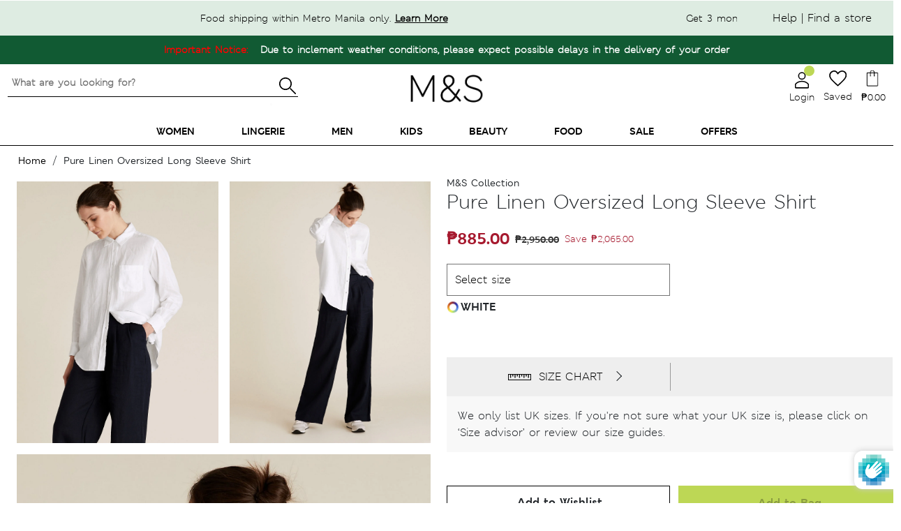

--- FILE ---
content_type: text/html; charset=utf-8
request_url: https://marksandspencer.com.ph/products/pure-linen-oversized-long-sleeve-shirt-t523864z0-white
body_size: 114842
content:


 <!doctype html>
<html class="no-js" lang="en">
<head>
 <style>
    .toggle-loyalty-create {
      display: none !important;
    }
</style>
 <!-- Google Tag Manager -->
 <script>(function(w,d,s,l,i){w[l]=w[l]||[];w[l].push({'gtm.start':
                                                        new Date().getTime(),event:'gtm.js'});var f=d.getElementsByTagName(s)[0],
    j=d.createElement(s),dl=l!='dataLayer'?'&l='+l:'';j.async=true;j.src=
      'https://www.googletagmanager.com/gtm.js?id='+i+dl;f.parentNode.insertBefore(j,f);
                              })(window,document,'script','dataLayer','GTM-MTCHSQJ');</script>
 <!-- End Google Tag Manager -->
 <!-- Global site tag (gtag.js) - Google Ads: 10850707497 -->
 <script async src="https://www.googletagmanager.com/gtag/js?id=G-QBX3414TCL"></script>
 <script>
    window.dataLayer = window.dataLayer || [];
    function gtag(){dataLayer.push(arguments);}
    gtag('js', new Date());
  
    gtag('config', 'G-QBX3414TCL');
</script>
 <!-- Prep dataLayer =================================================== -->
 <script>
  
    
  var dataLayer = window.dataLayer || [];


    var track_remove_to_cart = (event) => {
      event.preventDefault();
      var elem = event.target;
      var id = elem.getAttribute('rel');
      if(id) {
          push_remove_item(id, elem.href)
      }
    }
    var push_remove_item = (id,href) => {
        var Shopify = window.Shopify || {};
        var cart = Shopify.cart;
        var item = cart.items.find(item => item.variant_id === parseInt(id));
        if(item) {
          gtag("event", "remove_from_cart", {
            currency: "PHP",
            items: [
              {
                item_id: item.product_id.toString(),
                item_name: item.product_title,
                currency: 'PHP',
                item_brand: item.vendor,
                item_category: item.product_type,
                item_variant: item.variant_title,
                price: item.price * 0.01,
                quantity: item.quantity
              }
            ]
          });
          dataLayer.push({ ecommerce: null });
          dataLayer.push({
            event: 'removeFromCart',
            ecommerce: {
              remove: {
                products: [{
                    name: item.product_title,
                    id: item.product_id.toString(),
                    price: item.price * 0.01,
                    brand: item.vendor,
                    category: item.product_type,
                    variant: item.variant_title,
                    quantity: item.quantity
                }]
              }
            },
           'eventCallback': function() {
             document.location = href;
           }
          });
        }
    }
    var trac_add_to_cart = (obj) => {
      dataLayer.push({ ecommerce: null });
      dataLayer.push({
        'event': 'addToCart',
        'ecommerce': {
          'currencyCode': 'PHP',
          'add': {
            'products': [
              {
              'name': obj.product_title,
              'id': obj.product_id.toString(),
              'price': obj.price * 0.01,
              'brand': obj.vendor,
              'category': obj.product_type,
              'variant': obj.variant_title,
              'quantity': obj.quantity
             }
            ]
          }
        }
      });
      gtag("event", "add_to_cart", {
        currency: "PHP",
        items: [
          {
            item_id: obj.product_id.toString(),
            item_name: obj.product_title,
            currency: "PHP",
            item_brand: obj.vendor,
            item_category: obj.product_type,
            item_variant: obj.variant_title,
            price: obj.price * 0.01,
            quantity: obj.quantity
          }
        ]
      });
    };

  
    var view_product = function(product) {
      if(product) {
        var obj = {
          'products': [{
              'name': product.name,
              'id': product.id,
              'price': product.price,
              'brand': product.brand,
              'category': product.category,
              'variant': product.variant
          }]
        }
        if(product.actionField) {
          obj.actionField = product.actionField;
        }
        gtag("event", "view_item", {
          currency: "PHP",
          items: [
            {
              item_id: product.id,
              item_name: product.name,
              currency: "PHP",
              item_brand: product.brand,
              item_category: product.category,
              price: product.price
            }
          ]
        });
        dataLayer.push({ ecommerce: null });
        dataLayer.push({
          'ecommerce': {
            'detail': obj
          }
        });
      }
    }
    view_product({
      
      'name': "Pure Linen Oversized Long Sleeve Shirt",
      'id': '6682265649227',
      'price': 885.0,
      'brand': "Marks \u0026 Spencer",
      'category': "Shirts \u0026 Blouses",
      'variant': "6 \/ WHITE"
    })
</script>
 <!-- End prep dataLayer =================================================== -->
 <meta charset="utf-8">
 <meta http-equiv="X-UA-Compatible" content="IE=edge,chrome=1">
 <meta name="viewport" content="width=device-width, initial-scale=1.0">
 <meta name="facebook-domain-verification" content="jrxi5v9lmnb8d1ud5rc5thwn6vcrbg" />
 <link rel="preconnect" href="https://cdn.shopify.com" crossorigin><title>Pure Linen Oversized Long Sleeve Shirt
Marks &amp; Spencer Philippines</title><meta property="og:title" content="Pure Linen Oversized Long Sleeve Shirt">
 <meta property="og:image" content="//marksandspencer.com.ph/cdn/shop/products/SD_01_T52_3864_Z0_X_EC_0_200x200.jpg?v=1646111472">
 <meta name="description" content="There&#39;s nothing more chic than a long-sleeved shirt. Oversized fit, with a classic collared neck. Made from pure linen for comfortable wear. Button-through fastening with a single pocket on the chest. M&amp;amp;S Collection: easy-to-wear wardrobe staples that combine classic and contemporary styles."><link rel="shortcut icon" type="image/png" href="//marksandspencer.com.ph/cdn/shop/t/545/assets/favicon.png?v=99578379119319542381762925178"/>
 <link rel="apple-touch-icon" href="//marksandspencer.com.ph/cdn/shop/t/545/assets/apple-touch-icon.png?v=99578379119319542381762925150">
 <!-- preload font -->
 <style>
    .mns-banner1 .slider-container .flickity-prev-next-button {
        border-radius: 0!important;
    }
    .mns-banner1 .slider-container .flickity-prev-next-button.previous {
        left: 0;
    }
    .mns-banner1 .slider-container .flickity-prev-next-button.next {
        right: 0;
    }
    @media (min-width: 500px) {
        .mns-banner1 .slider-container .flickity-prev-next-button.previous {
            left: -30px!important;
        }
        .mns-banner1 .slider-container .flickity-prev-next-button.next {
            right: -30px!important;
            z-index: 1110!important;
        }
        .mns-banner1 .slider-container .flickity-button {
            background: rgba(255,255,255,0) !important;
        }
    }
</style>
 <!--
 <link rel="preload" as="font" href="https://use.fontawesome.com/releases/v5.9.0/webfonts/fa-solid-900.woff2" type="font/woff2" crossorigin> -->
 <!-- MATERIAL IO -->
 <link href="https://fonts.googleapis.com/icon?family=Material+Icons&display=swap" rel="stylesheet" media="print" onload="this.media='all'">
 <!-- FONTAWESOME -->
 <!--
 <link rel="stylesheet" href="https://use.fontawesome.com/releases/v5.9.0/css/all.css" integrity="sha384-i1LQnF23gykqWXg6jxC2ZbCbUMxyw5gLZY6UiUS98LYV5unm8GWmfkIS6jqJfb4E" crossorigin="anonymous" media="print" onload="this.media='all'"> -->
 <!-- BOOTSTRAP -->
 <link href="//marksandspencer.com.ph/cdn/shop/t/545/assets/bootstrap.min.css?v=105505089324221429411762925165" rel="stylesheet" type="text/css" media="all" />
 <!--  BOOTSTRAP FONT  -->
 <link rel="stylesheet" href="https://cdn.jsdelivr.net/gh/coliff/bootstrap-rfs/bootstrap-rfs.css" media="print" onload="this.media='all'">
 <!-- FLICKITY -->
 <!--
 <link rel="stylesheet" href="https://npmcdn.com/flickity@2/dist/flickity.css"> -->
 <!-- font -->
 <style>
    @font-face {
        font-family: "msitalic";
        src: url('//marksandspencer.com.ph/cdn/shop/files/MSLeedsW04-LightItalic.woff2?82517');
        font-display: swap;
    }
    @font-face {
        font-family: "msdemibold";
        src: url('//marksandspencer.com.ph/cdn/shop/files/MSLondoneTextW04-Demibold.woff2?v=13439321031944682452');
        font-display: swap;
    }
    @font-face {
        font-family: "msbold";
        src: url('//marksandspencer.com.ph/cdn/shop/files/MSLondonW04-Bold.woff2?v=6651733755516551670');
        font-display: swap;
    }
    @font-face {
        font-family: "msregular";
        src: url('//marksandspencer.com.ph/cdn/shop/files/MSLondonW04-Regular.woff2?v=16002689467111651586');
        font-display: swap;
    }
    @font-face {
        font-family: "mssemibold";
        src: url('//marksandspencer.com.ph/cdn/shop/files/MSLondonW04-SemiBold.woff2?v=8571355015662210298');
        font-display: swap;
    }
    @font-face {
        font-family: "M_SLeeds-bold";
        src: url('//marksandspencer.com.ph/cdn/shop/files/M_SLeeds-Bold.otf?v=7118793438796348594');
        font-display: swap;
    }
    @font-face {
        font-family: "M_SLeeds-BoldItalic";
        src: url('//marksandspencer.com.ph/cdn/shop/files/M_SLeeds_BoldItalic.otf?v=3835756831489612006');
        font-display: swap;
    }
    @font-face {
        font-family: "M_SLondon-Bold";
        src: url('//marksandspencer.com.ph/cdn/shop/files/M_SLondon-Bold.otf?v=4843790420503657005');
        font-display: swap;
    }
    @font-face {
        font-family: "M_SLondon-Italic";
        src: url('//marksandspencer.com.ph/cdn/shop/files/M_SLondon-Italic.otf?v=17086028403718794743');
        font-display: swap;
    }
    @font-face {
        font-family: "M_SLondon-Light";
        src: url('//marksandspencer.com.ph/cdn/shop/files/M_SLondon-Light.otf?v=3279305798544320988');
        font-display: swap;
    }
    @font-face {
        font-family: "M_SLondon-Regular";
        src: url('//marksandspencer.com.ph/cdn/shop/files/M_SLondon-Regular.oft?82517');
        font-display: swap;
    }
    @font-face {
        font-family: "M_SLondon-Semibold";
        src: url('//marksandspencer.com.ph/cdn/shop/files/M_SLondon-Semibold.oft?82517');
        font-display: swap;
    }
    @font-face {
        font-family: "M_SLondonInline";
        src: url('//marksandspencer.com.ph/cdn/shop/files/M_SLondonInline-light_1.otf?82517');
        font-display: swap;
    }
    @font-face {
        font-family: "M_SLondon_LightItalic";
        src: url('//marksandspencer.com.ph/cdn/shop/files/M_SLondon_LightItalic.otf?82517');
        font-display: swap;
    }
    .cart-popover{
      display: none;
    }
</style>
 <!-- HOMEPAGE -->
 <link rel="stylesheet" href="//marksandspencer.com.ph/cdn/shop/t/545/assets/main.min.css?v=137786314032915793661762925191">
 <link href="//marksandspencer.com.ph/cdn/shop/t/545/assets/mm-homepage.css?v=19831774614818595341762925192" rel="stylesheet" type="text/css" media="all" />
 <link href="//marksandspencer.com.ph/cdn/shop/t/545/assets/swym-style.scss.css?v=107772559979351775821762925244" rel="stylesheet" type="text/css" media="all" />
 <link href="//marksandspencer.com.ph/cdn/shop/t/545/assets/mns-login-style.css?v=54846055855493678391762925195" rel="stylesheet" type="text/css" media="all" />
 <!--
 <link rel="stylesheet" href="//marksandspencer.com.ph/cdn/shop/t/545/assets/mns-login-style.css?v=54846055855493678391762925195" media="print" onload="this.media='all'"> -->
 <link rel="stylesheet" href="//marksandspencer.com.ph/cdn/shop/t/545/assets/mns-cart.css?v=177414484852844575841762925194" media="print" onload="this.media='all'">
 <link href="//marksandspencer.com.ph/cdn/shop/t/545/assets/icons.scss.css?v=65740895398063186981762925290" rel="stylesheet" type="text/css" media="all" />
 <link rel="stylesheet" href="https://unpkg.com/flickity@2/dist/flickity.min.css" media="print" onload="this.media='all'">
 <!-- PRODUCT PAGE -->
 <link href="//marksandspencer.com.ph/cdn/shop/t/545/assets/MS_productStyle.scss.css?v=59637554941645495881762925213" rel="stylesheet" type="text/css" media="all" />
 <link href="//marksandspencer.com.ph/cdn/shop/t/545/assets/MS_productMediaQ.scss.css?v=180090098641717196281762925211" rel="stylesheet" type="text/css" media="all" />
 <!-- OTHER PAGES -->
 <link href="//marksandspencer.com.ph/cdn/shop/t/545/assets/MS_floatBar.scss.css?v=184093604615458387621762925205" rel="stylesheet" type="text/css" media="all" />
 <!-- STYLESHEETS -->
 <link href="//marksandspencer.com.ph/cdn/shop/t/545/assets/style-offers.scss?v=4482337388503284311762925243" rel="stylesheet" type="text/css" media="all" />
 <link href="//marksandspencer.com.ph/cdn/shop/t/545/assets/MS-contact-us-style.scss?v=170571674162027737141762925201" rel="stylesheet" type="text/css" media="all" />
 <link href="//marksandspencer.com.ph/cdn/shop/t/545/assets/style-breadcrumbs.scss.css?v=172667757403669163291762925239" rel="stylesheet" type="text/css" media="all" />
 <link href="//marksandspencer.com.ph/cdn/shop/t/545/assets/style-preloader.scss.css?v=96253062207754315561762925290" rel="stylesheet" type="text/css" media="all" />
 <link href="//marksandspencer.com.ph/cdn/shop/t/545/assets/MS_productflickity.css?v=129175586203689071831762925209" rel="stylesheet" type="text/css" media="all" />
 <link href="//marksandspencer.com.ph/cdn/shop/t/545/assets/MS_foodStyle.scss.css?v=11820840351984060651762925207" rel="stylesheet" type="text/css" media="all" />
 <link href="//marksandspencer.com.ph/cdn/shop/t/545/assets/MS_foodFloatBar.scss.css?v=492703414654224731762925206" rel="stylesheet" type="text/css" media="all" />
 <script>window.performance && window.performance.mark && window.performance.mark('shopify.content_for_header.start');</script><meta id="shopify-digital-wallet" name="shopify-digital-wallet" content="/1369178187/digital_wallets/dialog">
<meta name="shopify-checkout-api-token" content="3c6fa6e8664a0a417a3350763e58e914">
<meta id="in-context-paypal-metadata" data-shop-id="1369178187" data-venmo-supported="false" data-environment="production" data-locale="en_US" data-paypal-v4="true" data-currency="PHP">
<link rel="alternate" type="application/json+oembed" href="https://marksandspencer.com.ph/products/pure-linen-oversized-long-sleeve-shirt-t523864z0-white.oembed">
<script async="async" src="/checkouts/internal/preloads.js?locale=en-PH"></script>
<script id="shopify-features" type="application/json">{"accessToken":"3c6fa6e8664a0a417a3350763e58e914","betas":["rich-media-storefront-analytics"],"domain":"marksandspencer.com.ph","predictiveSearch":true,"shopId":1369178187,"locale":"en"}</script>
<script>var Shopify = Shopify || {};
Shopify.shop = "xpanse-016.myshopify.com";
Shopify.locale = "en";
Shopify.currency = {"active":"PHP","rate":"1.0"};
Shopify.country = "PH";
Shopify.theme = {"name":"(November 12-17) with 4 for 3","id":135878180939,"schema_name":"MNS","schema_version":"13.4.0","theme_store_id":null,"role":"main"};
Shopify.theme.handle = "null";
Shopify.theme.style = {"id":null,"handle":null};
Shopify.cdnHost = "marksandspencer.com.ph/cdn";
Shopify.routes = Shopify.routes || {};
Shopify.routes.root = "/";</script>
<script type="module">!function(o){(o.Shopify=o.Shopify||{}).modules=!0}(window);</script>
<script>!function(o){function n(){var o=[];function n(){o.push(Array.prototype.slice.apply(arguments))}return n.q=o,n}var t=o.Shopify=o.Shopify||{};t.loadFeatures=n(),t.autoloadFeatures=n()}(window);</script>
<script id="shop-js-analytics" type="application/json">{"pageType":"product"}</script>
<script defer="defer" async type="module" src="//marksandspencer.com.ph/cdn/shopifycloud/shop-js/modules/v2/client.init-shop-cart-sync_COMZFrEa.en.esm.js"></script>
<script defer="defer" async type="module" src="//marksandspencer.com.ph/cdn/shopifycloud/shop-js/modules/v2/chunk.common_CdXrxk3f.esm.js"></script>
<script type="module">
  await import("//marksandspencer.com.ph/cdn/shopifycloud/shop-js/modules/v2/client.init-shop-cart-sync_COMZFrEa.en.esm.js");
await import("//marksandspencer.com.ph/cdn/shopifycloud/shop-js/modules/v2/chunk.common_CdXrxk3f.esm.js");

  window.Shopify.SignInWithShop?.initShopCartSync?.({"fedCMEnabled":true,"windoidEnabled":true});

</script>
<script>(function() {
  var isLoaded = false;
  function asyncLoad() {
    if (isLoaded) return;
    isLoaded = true;
    var urls = ["https:\/\/cdn.tabarn.app\/cdn\/cartscount\/live\/cartscount.min.js?shop=xpanse-016.myshopify.com","https:\/\/static.klaviyo.com\/onsite\/js\/klaviyo.js?company_id=Rii7Zw\u0026shop=xpanse-016.myshopify.com","https:\/\/static.klaviyo.com\/onsite\/js\/klaviyo.js?company_id=Rii7Zw\u0026shop=xpanse-016.myshopify.com","https:\/\/chimpstatic.com\/mcjs-connected\/js\/users\/9a5ad3c3bb34bd8a6f1110dec\/6bdf094ec43210dc8d672ae61.js?shop=xpanse-016.myshopify.com","\/\/social-login.oxiapps.com\/api\/init?vt=1721283032\u0026shop=xpanse-016.myshopify.com"];
    for (var i = 0; i
 <urls.length; i++) {
      var s = document.createElement('script');
      s.type = 'text/javascript';
      s.async = true;
      s.src = urls[i];
      var x = document.getElementsByTagName('script')[0];
      x.parentNode.insertBefore(s, x);
    }
  };
  if(window.attachEvent) {
    window.attachEvent('onload', asyncLoad);
  } else {
    window.addEventListener('load', asyncLoad, false);
  }
})();</script>
<script id="__st">var __st={"a":1369178187,"offset":28800,"reqid":"ac2bd6de-7a7d-418b-ae09-18787f2d2763-1763317657","pageurl":"marksandspencer.com.ph\/products\/pure-linen-oversized-long-sleeve-shirt-t523864z0-white","u":"b48bffc383fd","p":"product","rtyp":"product","rid":6682265649227};</script>
<script>window.ShopifyPaypalV4VisibilityTracking = true;</script>
<script id="captcha-bootstrap">!function(){'use strict';const t='contact',e='account',n='new_comment',o=[[t,t],['blogs',n],['comments',n],[t,'customer']],c=[[e,'customer_login'],[e,'guest_login'],[e,'recover_customer_password'],[e,'create_customer']],r=t=>t.map((([t,e])=>`form[action*='/${t}']:not([data-nocaptcha='true']) input[name='form_type'][value='${e}']`)).join(','),a=t=>()=>t?[...document.querySelectorAll(t)].map((t=>t.form)):[];function s(){const t=[...o],e=r(t);return a(e)}const i='password',u='form_key',d=['recaptcha-v3-token','g-recaptcha-response','h-captcha-response',i],f=()=>{try{return window.sessionStorage}catch{return}},m='__shopify_v',_=t=>t.elements[u];function p(t,e,n=!1){try{const o=window.sessionStorage,c=JSON.parse(o.getItem(e)),{data:r}=function(t){const{data:e,action:n}=t;return t[m]||n?{data:e,action:n}:{data:t,action:n}}(c);for(const[e,n]of Object.entries(r))t.elements[e]&&(t.elements[e].value=n);n&&o.removeItem(e)}catch(o){console.error('form repopulation failed',{error:o})}}const l='form_type',E='cptcha';function T(t){t.dataset[E]=!0}const w=window,h=w.document,L='Shopify',v='ce_forms',y='captcha';let A=!1;((t,e)=>{const n=(g='f06e6c50-85a8-45c8-87d0-21a2b65856fe',I='https://cdn.shopify.com/shopifycloud/storefront-forms-hcaptcha/ce_storefront_forms_captcha_hcaptcha.v1.5.2.iife.js',D={infoText:'Protected by hCaptcha',privacyText:'Privacy',termsText:'Terms'},(t,e,n)=>{const o=w[L][v],c=o.bindForm;if(c)return c(t,g,e,D).then(n);var r;o.q.push([[t,g,e,D],n]),r=I,A||(h.body.append(Object.assign(h.createElement('script'),{id:'captcha-provider',async:!0,src:r})),A=!0)});var g,I,D;w[L]=w[L]||{},w[L][v]=w[L][v]||{},w[L][v].q=[],w[L][y]=w[L][y]||{},w[L][y].protect=function(t,e){n(t,void 0,e),T(t)},Object.freeze(w[L][y]),function(t,e,n,w,h,L){const[v,y,A,g]=function(t,e,n){const i=e?o:[],u=t?c:[],d=[...i,...u],f=r(d),m=r(i),_=r(d.filter((([t,e])=>n.includes(e))));return[a(f),a(m),a(_),s()]}(w,h,L),I=t=>{const e=t.target;return e instanceof HTMLFormElement?e:e&&e.form},D=t=>v().includes(t);t.addEventListener('submit',(t=>{const e=I(t);if(!e)return;const n=D(e)&&!e.dataset.hcaptchaBound&&!e.dataset.recaptchaBound,o=_(e),c=g().includes(e)&&(!o||!o.value);(n||c)&&t.preventDefault(),c&&!n&&(function(t){try{if(!f())return;!function(t){const e=f();if(!e)return;const n=_(t);if(!n)return;const o=n.value;o&&e.removeItem(o)}(t);const e=Array.from(Array(32),(()=>Math.random().toString(36)[2])).join('');!function(t,e){_(t)||t.append(Object.assign(document.createElement('input'),{type:'hidden',name:u})),t.elements[u].value=e}(t,e),function(t,e){const n=f();if(!n)return;const o=[...t.querySelectorAll(`input[type='${i}']`)].map((({name:t})=>t)),c=[...d,...o],r={};for(const[a,s]of new FormData(t).entries())c.includes(a)||(r[a]=s);n.setItem(e,JSON.stringify({[m]:1,action:t.action,data:r}))}(t,e)}catch(e){console.error('failed to persist form',e)}}(e),e.submit())}));const S=(t,e)=>{t&&!t.dataset[E]&&(n(t,e.some((e=>e===t))),T(t))};for(const o of['focusin','change'])t.addEventListener(o,(t=>{const e=I(t);D(e)&&S(e,y())}));const B=e.get('form_key'),M=e.get(l),P=B&&M;t.addEventListener('DOMContentLoaded',(()=>{const t=y();if(P)for(const e of t)e.elements[l].value===M&&p(e,B);[...new Set([...A(),...v().filter((t=>'true'===t.dataset.shopifyCaptcha))])].forEach((e=>S(e,t)))}))}(h,new URLSearchParams(w.location.search),n,t,e,['guest_login'])})(!0,!0)}();</script>
<script integrity="sha256-52AcMU7V7pcBOXWImdc/TAGTFKeNjmkeM1Pvks/DTgc=" data-source-attribution="shopify.loadfeatures" defer="defer" src="//marksandspencer.com.ph/cdn/shopifycloud/storefront/assets/storefront/load_feature-81c60534.js" crossorigin="anonymous"></script>
<script data-source-attribution="shopify.dynamic_checkout.dynamic.init">var Shopify=Shopify||{};Shopify.PaymentButton=Shopify.PaymentButton||{isStorefrontPortableWallets:!0,init:function(){window.Shopify.PaymentButton.init=function(){};var t=document.createElement("script");t.src="https://marksandspencer.com.ph/cdn/shopifycloud/portable-wallets/latest/portable-wallets.en.js",t.type="module",document.head.appendChild(t)}};
</script>
<script data-source-attribution="shopify.dynamic_checkout.buyer_consent">
  function portableWalletsHideBuyerConsent(e){var t=document.getElementById("shopify-buyer-consent"),n=document.getElementById("shopify-subscription-policy-button");t&&n&&(t.classList.add("hidden"),t.setAttribute("aria-hidden","true"),n.removeEventListener("click",e))}function portableWalletsShowBuyerConsent(e){var t=document.getElementById("shopify-buyer-consent"),n=document.getElementById("shopify-subscription-policy-button");t&&n&&(t.classList.remove("hidden"),t.removeAttribute("aria-hidden"),n.addEventListener("click",e))}window.Shopify?.PaymentButton&&(window.Shopify.PaymentButton.hideBuyerConsent=portableWalletsHideBuyerConsent,window.Shopify.PaymentButton.showBuyerConsent=portableWalletsShowBuyerConsent);
</script>
<script data-source-attribution="shopify.dynamic_checkout.cart.bootstrap">document.addEventListener("DOMContentLoaded",(function(){function t(){return document.querySelector("shopify-accelerated-checkout-cart, shopify-accelerated-checkout")}if(t())Shopify.PaymentButton.init();else{new MutationObserver((function(e,n){t()&&(Shopify.PaymentButton.init(),n.disconnect())})).observe(document.body,{childList:!0,subtree:!0})}}));
</script>
<link id="shopify-accelerated-checkout-styles" rel="stylesheet" media="screen" href="https://marksandspencer.com.ph/cdn/shopifycloud/portable-wallets/latest/accelerated-checkout-backwards-compat.css" crossorigin="anonymous">
<style id="shopify-accelerated-checkout-cart">
        #shopify-buyer-consent {
  margin-top: 1em;
  display: inline-block;
  width: 100%;
}

#shopify-buyer-consent.hidden {
  display: none;
}

#shopify-subscription-policy-button {
  background: none;
  border: none;
  padding: 0;
  text-decoration: underline;
  font-size: inherit;
  cursor: pointer;
}

#shopify-subscription-policy-button::before {
  box-shadow: none;
}

      </style>

<script>window.performance && window.performance.mark && window.performance.mark('shopify.content_for_header.end');</script>
  
<!-- Start of Judge.me Core -->
<link rel="dns-prefetch" href="https://cdn.judge.me/">
<script data-cfasync='false' class='jdgm-settings-script'>window.jdgmSettings={"pagination":5,"disable_web_reviews":false,"badge_no_review_text":"No reviews","badge_n_reviews_text":"{{ n }} review/reviews","hide_badge_preview_if_no_reviews":true,"badge_hide_text":false,"enforce_center_preview_badge":false,"widget_title":"Customer Reviews","widget_open_form_text":"Write a review","widget_close_form_text":"Cancel review","widget_refresh_page_text":"Refresh page","widget_summary_text":"Based on {{ number_of_reviews }} review/reviews","widget_no_review_text":"Be the first to write a review","widget_name_field_text":"Name","widget_verified_name_field_text":"Verified Name (public)","widget_name_placeholder_text":"Enter your name (public)","widget_required_field_error_text":"This field is required.","widget_email_field_text":"Email","widget_verified_email_field_text":"Verified Email (private, can not be edited)","widget_email_placeholder_text":"Enter your email (private)","widget_email_field_error_text":"Please enter a valid email address.","widget_rating_field_text":"Rating","widget_review_title_field_text":"Review Title","widget_review_title_placeholder_text":"Give your review a title","widget_review_body_field_text":"Review","widget_review_body_placeholder_text":"Write your comments here","widget_pictures_field_text":"Picture/Video (optional)","widget_submit_review_text":"Submit Review","widget_submit_verified_review_text":"Submit Verified Review","widget_submit_success_msg_with_auto_publish":"Thank you! Please refresh the page in a few moments to see your review. You can remove or edit your review by logging into \u003ca href='https://judge.me/login' target='_blank' rel='nofollow noopener'\u003eJudge.me\u003c/a\u003e","widget_submit_success_msg_no_auto_publish":"Thank you! Your review will be published as soon as it is approved by the shop admin. You can remove or edit your review by logging into \u003ca href='https://judge.me/login' target='_blank' rel='nofollow noopener'\u003eJudge.me\u003c/a\u003e","widget_show_default_reviews_out_of_total_text":"Showing {{ n_reviews_shown }} out of {{ n_reviews }} reviews.","widget_show_all_link_text":"Show all","widget_show_less_link_text":"Show less","widget_author_said_text":"{{ reviewer_name }} said:","widget_days_text":"{{ n }} days ago","widget_weeks_text":"{{ n }} week/weeks ago","widget_months_text":"{{ n }} month/months ago","widget_years_text":"{{ n }} year/years ago","widget_yesterday_text":"Yesterday","widget_today_text":"Today","widget_replied_text":"\u003e\u003e {{ shop_name }} replied:","widget_read_more_text":"Read more","widget_rating_filter_see_all_text":"See all reviews","widget_sorting_most_recent_text":"Most Recent","widget_sorting_highest_rating_text":"Highest Rating","widget_sorting_lowest_rating_text":"Lowest Rating","widget_sorting_with_pictures_text":"Only Pictures","widget_sorting_most_helpful_text":"Most Helpful","widget_open_question_form_text":"Ask a question","widget_reviews_subtab_text":"Reviews","widget_questions_subtab_text":"Questions","widget_question_label_text":"Question","widget_answer_label_text":"Answer","widget_question_placeholder_text":"Write your question here","widget_submit_question_text":"Submit Question","widget_question_submit_success_text":"Thank you for your question! We will notify you once it gets answered.","verified_badge_text":"Verified","verified_badge_placement":"left-of-reviewer-name","widget_hide_border":false,"widget_social_share":false,"all_reviews_include_out_of_store_products":true,"all_reviews_out_of_store_text":"(out of store)","all_reviews_product_name_prefix_text":"about","enable_review_pictures":false,"widget_product_reviews_subtab_text":"Product Reviews","widget_shop_reviews_subtab_text":"Shop Reviews","widget_sorting_pictures_first_text":"Pictures First","floating_tab_button_name":"★ Judge.me Reviews","floating_tab_title":"Let customers speak for us","floating_tab_url":"https://marksandspencer.com.ph/pages/reviews","all_reviews_text_badge_text":"Customers rate us {{ shop.metafields.judgeme.all_reviews_rating | round: 1 }}/5 based on {{ shop.metafields.judgeme.all_reviews_count }} reviews.","all_reviews_text_badge_text_branded_style":"{{ shop.metafields.judgeme.all_reviews_rating | round: 1 }} out of 5 stars based on {{ shop.metafields.judgeme.all_reviews_count }} reviews","all_reviews_text_badge_url":"https://marksandspencer.com.ph/pages/reviews","featured_carousel_title":"Let customers speak for us","featured_carousel_count_text":"from {{ n }} reviews","featured_carousel_url":"https://marksandspencer.com.ph/pages/reviews","verified_count_badge_url":"https://marksandspencer.com.ph/pages/reviews","picture_reminder_submit_button":"Upload Pictures","widget_sorting_videos_first_text":"Videos First","widget_review_pending_text":"Pending","remove_microdata_snippet":false,"preview_badge_no_question_text":"No questions","preview_badge_n_question_text":"{{ number_of_questions }} question/questions","widget_search_bar_placeholder":"Search reviews","widget_sorting_verified_only_text":"Verified only","featured_carousel_show_reviewer":false,"all_reviews_page_load_more_text":"Load More Reviews","widget_public_name_text":"displayed publicly like","default_reviewer_name_has_non_latin":true,"widget_reviewer_anonymous":"Anonymous","medals_widget_title":"Judge.me Review Medals","widget_invalid_yt_video_url_error_text":"Not a YouTube video URL","widget_max_length_field_error_text":"Please enter no more than {0} characters.","widget_load_with_code_splitting":true,"widget_ugc_title":"Made by us, Shared by you","widget_ugc_subtitle":"Tag us to see your picture featured in our page","widget_ugc_primary_button_text":"Buy Now","widget_ugc_secondary_button_text":"Load More","widget_ugc_reviews_button_text":"View Reviews","widget_rating_metafield_value_type":true,"widget_summary_average_rating_text":"{{ average_rating }} out of 5","widget_media_grid_title":"Customer photos \u0026 videos","widget_media_grid_see_more_text":"See more","widget_verified_by_judgeme_text":"Verified by Judge.me","widget_verified_by_judgeme_text_in_store_medals":"Verified by Judge.me","widget_media_field_exceed_quantity_message":"Sorry, we can only accept {{ max_media }} for one review.","widget_media_field_exceed_limit_message":"{{ file_name }} is too large, please select a {{ media_type }} less than {{ size_limit }}MB.","widget_review_submitted_text":"Review Submitted!","widget_question_submitted_text":"Question Submitted!","widget_close_form_text_question":"Cancel","widget_write_your_answer_here_text":"Write your answer here","widget_show_collected_by_judgeme":false,"widget_collected_by_judgeme_text":"collected by Judge.me","widget_load_more_text":"Load More","widget_full_review_text":"Full Review","widget_read_more_reviews_text":"Read More Reviews","widget_read_questions_text":"Read Questions","widget_questions_and_answers_text":"Questions \u0026 Answers","widget_verified_by_text":"Verified by","widget_number_of_reviews_text":"{{ number_of_reviews }} reviews","widget_back_button_text":"Back","widget_next_button_text":"Next","widget_custom_forms_filter_button":"Filters","custom_forms_style":"vertical","how_reviews_are_collected":"How reviews are collected?","platform":"shopify","branding_url":"https://judge.me/reviews/xpanse-016.myshopify.com","branding_text":"Powered by Judge.me","locale":"en","reply_name":"Marks \u0026 Spencer Philippines","widget_version":"2.1","footer":true,"autopublish":true,"review_dates":true,"enable_custom_form":false,"can_be_branded":true};</script>
 <style class='jdgm-settings-style'>.jdgm-xx{left:0}.jdgm-prev-badge[data-average-rating='0.00']{display:none !important}.jdgm-author-all-initials{display:none !important}.jdgm-author-last-initial{display:none !important}.jdgm-rev-widg__title{visibility:hidden}.jdgm-rev-widg__summary-text{visibility:hidden}.jdgm-prev-badge__text{visibility:hidden}.jdgm-rev__replier:before{content:'marksandspencer.com.ph'}.jdgm-rev__prod-link-prefix:before{content:'about'}.jdgm-rev__out-of-store-text:before{content:'(out of store)'}@media only screen and (min-width: 768px){.jdgm-rev__pics .jdgm-rev_all-rev-page-picture-separator,.jdgm-rev__pics .jdgm-rev__product-picture{display:none}}@media only screen and (max-width: 768px){.jdgm-rev__pics .jdgm-rev_all-rev-page-picture-separator,.jdgm-rev__pics .jdgm-rev__product-picture{display:none}}.jdgm-preview-badge[data-template="product"]{display:none !important}.jdgm-preview-badge[data-template="collection"]{display:none !important}.jdgm-preview-badge[data-template="index"]{display:none !important}.jdgm-review-widget[data-from-snippet="true"]{display:none !important}.jdgm-verified-count-badget[data-from-snippet="true"]{display:none !important}.jdgm-carousel-wrapper[data-from-snippet="true"]{display:none !important}.jdgm-all-reviews-text[data-from-snippet="true"]{display:none !important}.jdgm-medals-section[data-from-snippet="true"]{display:none !important}.jdgm-ugc-media-wrapper[data-from-snippet="true"]{display:none !important}
</style>
 <style class='jdgm-miracle-styles'>
  @-webkit-keyframes jdgm-spin{0%{-webkit-transform:rotate(0deg);-ms-transform:rotate(0deg);transform:rotate(0deg)}100%{-webkit-transform:rotate(359deg);-ms-transform:rotate(359deg);transform:rotate(359deg)}}@keyframes jdgm-spin{0%{-webkit-transform:rotate(0deg);-ms-transform:rotate(0deg);transform:rotate(0deg)}100%{-webkit-transform:rotate(359deg);-ms-transform:rotate(359deg);transform:rotate(359deg)}}@font-face{font-family:'JudgemeStar';src:url("[data-uri]") format("woff");font-weight:normal;font-style:normal}.jdgm-star{font-family:'JudgemeStar';display:inline !important;text-decoration:none !important;padding:0 4px 0 0 !important;margin:0 !important;font-weight:bold;opacity:1;-webkit-font-smoothing:antialiased;-moz-osx-font-smoothing:grayscale}.jdgm-star:hover{opacity:1}.jdgm-star:last-of-type{padding:0 !important}.jdgm-star.jdgm--on:before{content:"\e000"}.jdgm-star.jdgm--off:before{content:"\e001"}.jdgm-star.jdgm--half:before{content:"\e002"}.jdgm-widget *{margin:0;line-height:1.4;-webkit-box-sizing:border-box;-moz-box-sizing:border-box;box-sizing:border-box;-webkit-overflow-scrolling:touch}.jdgm-hidden{display:none !important;visibility:hidden !important}.jdgm-temp-hidden{display:none}.jdgm-spinner{width:40px;height:40px;margin:auto;border-radius:50%;border-top:2px solid #eee;border-right:2px solid #eee;border-bottom:2px solid #eee;border-left:2px solid #ccc;-webkit-animation:jdgm-spin 0.8s infinite linear;animation:jdgm-spin 0.8s infinite linear}.jdgm-prev-badge{display:block !important}

</style>


  
  
   


<script data-cfasync='false' class='jdgm-script'>
!function(e){window.jdgm=window.jdgm||{},jdgm.CDN_HOST="https://cdn.judge.me/",
jdgm.docReady=function(d){(e.attachEvent?"complete"===e.readyState:"loading"!==e.readyState)?
setTimeout(d,0):e.addEventListener("DOMContentLoaded",d)},jdgm.loadCSS=function(d,t,o,s){
!o&&jdgm.loadCSS.requestedUrls.indexOf(d)>=0||(jdgm.loadCSS.requestedUrls.push(d),
(s=e.createElement("link")).rel="stylesheet",s.class="jdgm-stylesheet",s.media="nope!",
s.href=d,s.onload=function(){this.media="all",t&&setTimeout(t)},e.body.appendChild(s))},
jdgm.loadCSS.requestedUrls=[],jdgm.loadJS=function(e,d){var t=new XMLHttpRequest;
t.onreadystatechange=function(){4===t.readyState&&(Function(t.response)(),d&&d(t.response))},
t.open("GET",e),t.send()},jdgm.docReady((function(){(window.jdgmLoadCSS||e.querySelectorAll(
".jdgm-widget, .jdgm-all-reviews-page").length>0)&&(jdgmSettings.widget_load_with_code_splitting?
parseFloat(jdgmSettings.widget_version)>=3?jdgm.loadCSS(jdgm.CDN_HOST+"widget_v3/base.css"):
jdgm.loadCSS(jdgm.CDN_HOST+"widget/base.css"):jdgm.loadCSS(jdgm.CDN_HOST+"shopify_v2.css"),
jdgm.loadJS(jdgm.CDN_HOST+"loader.js"))}))}(document);
</script>

<noscript><link rel="stylesheet" type="text/css" media="all" href="https://cdn.judge.me/shopify_v2.css"></noscript>
<!-- End of Judge.me Core -->
 <script>
    /*! jQuery v3.6.0 | (c) OpenJS Foundation and other contributors | jquery.org/license */
!function(e,t){"use strict";"object"==typeof module&&"object"==typeof module.exports?module.exports=e.document?t(e,!0):function(e){if(!e.document)throw new Error("jQuery requires a window with a document");return t(e)}:t(e)}("undefined"!=typeof window?window:this,function(C,e){"use strict";var t=[],r=Object.getPrototypeOf,s=t.slice,g=t.flat?function(e){return t.flat.call(e)}:function(e){return t.concat.apply([],e)},u=t.push,i=t.indexOf,n={},o=n.toString,v=n.hasOwnProperty,a=v.toString,l=a.call(Object),y={},m=function(e){return"function"==typeof e&&"number"!=typeof e.nodeType&&"function"!=typeof e.item},x=function(e){return null!=e&&e===e.window},E=C.document,c={type:!0,src:!0,nonce:!0,noModule:!0};function b(e,t,n){var r,i,o=(n=n||E).createElement("script");if(o.text=e,t)for(r in c)(i=t[r]||t.getAttribute&&t.getAttribute(r))&&o.setAttribute(r,i);n.head.appendChild(o).parentNode.removeChild(o)}function w(e){return null==e?e+"":"object"==typeof e||"function"==typeof e?n[o.call(e)]||"object":typeof e}var f="3.6.0",S=function(e,t){return new S.fn.init(e,t)};function p(e){var t=!!e&&"length"in e&&e.length,n=w(e);return!m(e)&&!x(e)&&("array"===n||0===t||"number"==typeof t&&0<t&&t-1 in e)}S.fn=S.prototype={jquery:f,constructor:S,length:0,toArray:function(){return s.call(this)},get:function(e){return null==e?s.call(this):e<0?this[e+this.length]:this[e]},pushStack:function(e){var t=S.merge(this.constructor(),e);return t.prevObject=this,t},each:function(e){return S.each(this,e)},map:function(n){return this.pushStack(S.map(this,function(e,t){return n.call(e,t,e)}))},slice:function(){return this.pushStack(s.apply(this,arguments))},first:function(){return this.eq(0)},last:function(){return this.eq(-1)},even:function(){return this.pushStack(S.grep(this,function(e,t){return(t+1)%2}))},odd:function(){return this.pushStack(S.grep(this,function(e,t){return t%2}))},eq:function(e){var t=this.length,n=+e+(e<0?t:0);return this.pushStack(0<=n&&n<t?[this[n]]:[])},end:function(){return this.prevObject||this.constructor()},push:u,sort:t.sort,splice:t.splice},S.extend=S.fn.extend=function(){var e,t,n,r,i,o,a=arguments[0]||{},s=1,u=arguments.length,l=!1;for("boolean"==typeof a&&(l=a,a=arguments[s]||{},s++),"object"==typeof a||m(a)||(a={}),s===u&&(a=this,s--);s<u;s++)if(null!=(e=arguments[s]))for(t in e)r=e[t],"__proto__"!==t&&a!==r&&(l&&r&&(S.isPlainObject(r)||(i=Array.isArray(r)))?(n=a[t],o=i&&!Array.isArray(n)?[]:i||S.isPlainObject(n)?n:{},i=!1,a[t]=S.extend(l,o,r)):void 0!==r&&(a[t]=r));return a},S.extend({expando:"jQuery"+(f+Math.random()).replace(/\D/g,""),isReady:!0,error:function(e){throw new Error(e)},noop:function(){},isPlainObject:function(e){var t,n;return!(!e||"[object Object]"!==o.call(e))&&(!(t=r(e))||"function"==typeof(n=v.call(t,"constructor")&&t.constructor)&&a.call(n)===l)},isEmptyObject:function(e){var t;for(t in e)return!1;return!0},globalEval:function(e,t,n){b(e,{nonce:t&&t.nonce},n)},each:function(e,t){var n,r=0;if(p(e)){for(n=e.length;r<n;r++)if(!1===t.call(e[r],r,e[r]))break}else for(r in e)if(!1===t.call(e[r],r,e[r]))break;return e},makeArray:function(e,t){var n=t||[];return null!=e&&(p(Object(e))?S.merge(n,"string"==typeof e?[e]:e):u.call(n,e)),n},inArray:function(e,t,n){return null==t?-1:i.call(t,e,n)},merge:function(e,t){for(var n=+t.length,r=0,i=e.length;r<n;r++)e[i++]=t[r];return e.length=i,e},grep:function(e,t,n){for(var r=[],i=0,o=e.length,a=!n;i<o;i++)!t(e[i],i)!==a&&r.push(e[i]);return r},map:function(e,t,n){var r,i,o=0,a=[];if(p(e))for(r=e.length;o<r;o++)null!=(i=t(e[o],o,n))&&a.push(i);else for(o in e)null!=(i=t(e[o],o,n))&&a.push(i);return g(a)},guid:1,support:y}),"function"==typeof Symbol&&(S.fn[Symbol.iterator]=t[Symbol.iterator]),S.each("Boolean Number String Function Array Date RegExp Object Error Symbol".split(" "),function(e,t){n["[object "+t+"]"]=t.toLowerCase()});var d=function(n){var e,d,b,o,i,h,f,g,w,u,l,T,C,a,E,v,s,c,y,S="sizzle"+1*new Date,p=n.document,k=0,r=0,m=ue(),x=ue(),A=ue(),N=ue(),j=function(e,t){return e===t&&(l=!0),0},D={}.hasOwnProperty,t=[],q=t.pop,L=t.push,H=t.push,O=t.slice,P=function(e,t){for(var n=0,r=e.length;n<r;n++)if(e[n]===t)return n;return-1},R="checked|selected|async|autofocus|autoplay|controls|defer|disabled|hidden|ismap|loop|multiple|open|readonly|required|scoped",M="[\\x20\\t\\r\\n\\f]",I="(?:\\\\[\\da-fA-F]{1,6}"+M+"?|\\\\[^\\r\\n\\f]|[\\w-]|[^\0-\\x7f])+",W="\\["+M+"*("+I+")(?:"+M+"*([*^$|!~]?=)"+M+"*(?:'((?:\\\\.|[^\\\\'])*)'|\"((?:\\\\.|[^\\\\\"])*)\"|("+I+"))|)"+M+"*\\]",F=":("+I+")(?:\\((('((?:\\\\.|[^\\\\'])*)'|\"((?:\\\\.|[^\\\\\"])*)\")|((?:\\\\.|[^\\\\()[\\]]|"+W+")*)|.*)\\)|)",B=new RegExp(M+"+","g"),$=new RegExp("^"+M+"+|((?:^|[^\\\\])(?:\\\\.)*)"+M+"+$","g"),_=new RegExp("^"+M+"*,"+M+"*"),z=new RegExp("^"+M+"*([>+~]|"+M+")"+M+"*"),U=new RegExp(M+"|>"),X=new RegExp(F),V=new RegExp("^"+I+"$"),G={ID:new RegExp("^#("+I+")"),CLASS:new RegExp("^\\.("+I+")"),TAG:new RegExp("^("+I+"|[*])"),ATTR:new RegExp("^"+W),PSEUDO:new RegExp("^"+F),CHILD:new RegExp("^:(only|first|last|nth|nth-last)-(child|of-type)(?:\\("+M+"*(even|odd|(([+-]|)(\\d*)n|)"+M+"*(?:([+-]|)"+M+"*(\\d+)|))"+M+"*\\)|)","i"),bool:new RegExp("^(?:"+R+")$","i"),needsContext:new RegExp("^"+M+"*[>+~]|:(even|odd|eq|gt|lt|nth|first|last)(?:\\("+M+"*((?:-\\d)?\\d*)"+M+"*\\)|)(?=[^-]|$)","i")},Y=/HTML$/i,Q=/^(?:input|select|textarea|button)$/i,J=/^h\d$/i,K=/^[^{]+\{\s*\[native \w/,Z=/^(?:#([\w-]+)|(\w+)|\.([\w-]+))$/,ee=/[+~]/,te=new RegExp("\\\\[\\da-fA-F]{1,6}"+M+"?|\\\\([^\\r\\n\\f])","g"),ne=function(e,t){var n="0x"+e.slice(1)-65536;return t||(n<0?String.fromCharCode(n+65536):String.fromCharCode(n>>10|55296,1023&n|56320))},re=/([\0-\x1f\x7f]|^-?\d)|^-$|[^\0-\x1f\x7f-\uFFFF\w-]/g,ie=function(e,t){return t?"\0"===e?"\ufffd":e.slice(0,-1)+"\\"+e.charCodeAt(e.length-1).toString(16)+" ":"\\"+e},oe=function(){T()},ae=be(function(e){return!0===e.disabled&&"fieldset"===e.nodeName.toLowerCase()},{dir:"parentNode",next:"legend"});try{H.apply(t=O.call(p.childNodes),p.childNodes),t[p.childNodes.length].nodeType}catch(e){H={apply:t.length?function(e,t){L.apply(e,O.call(t))}:function(e,t){var n=e.length,r=0;while(e[n++]=t[r++]);e.length=n-1}}}function se(t,e,n,r){var i,o,a,s,u,l,c,f=e&&e.ownerDocument,p=e?e.nodeType:9;if(n=n||[],"string"!=typeof t||!t||1!==p&&9!==p&&11!==p)return n;if(!r&&(T(e),e=e||C,E)){if(11!==p&&(u=Z.exec(t)))if(i=u[1]){if(9===p){if(!(a=e.getElementById(i)))return n;if(a.id===i)return n.push(a),n}else if(f&&(a=f.getElementById(i))&&y(e,a)&&a.id===i)return n.push(a),n}else{if(u[2])return H.apply(n,e.getElementsByTagName(t)),n;if((i=u[3])&&d.getElementsByClassName&&e.getElementsByClassName)return H.apply(n,e.getElementsByClassName(i)),n}if(d.qsa&&!N[t+" "]&&(!v||!v.test(t))&&(1!==p||"object"!==e.nodeName.toLowerCase())){if(c=t,f=e,1===p&&(U.test(t)||z.test(t))){(f=ee.test(t)&&ye(e.parentNode)||e)===e&&d.scope||((s=e.getAttribute("id"))?s=s.replace(re,ie):e.setAttribute("id",s=S)),o=(l=h(t)).length;while(o--)l[o]=(s?"#"+s:":scope")+" "+xe(l[o]);c=l.join(",")}try{return H.apply(n,f.querySelectorAll(c)),n}catch(e){N(t,!0)}finally{s===S&&e.removeAttribute("id")}}}return g(t.replace($,"$1"),e,n,r)}function ue(){var r=[];return function e(t,n){return r.push(t+" ")>b.cacheLength&&delete e[r.shift()],e[t+" "]=n}}function le(e){return e[S]=!0,e}function ce(e){var t=C.createElement("fieldset");try{return!!e(t)}catch(e){return!1}finally{t.parentNode&&t.parentNode.removeChild(t),t=null}}function fe(e,t){var n=e.split("|"),r=n.length;while(r--)b.attrHandle[n[r]]=t}function pe(e,t){var n=t&&e,r=n&&1===e.nodeType&&1===t.nodeType&&e.sourceIndex-t.sourceIndex;if(r)return r;if(n)while(n=n.nextSibling)if(n===t)return-1;return e?1:-1}function de(t){return function(e){return"input"===e.nodeName.toLowerCase()&&e.type===t}}function he(n){return function(e){var t=e.nodeName.toLowerCase();return("input"===t||"button"===t)&&e.type===n}}function ge(t){return function(e){return"form"in e?e.parentNode&&!1===e.disabled?"label"in e?"label"in e.parentNode?e.parentNode.disabled===t:e.disabled===t:e.isDisabled===t||e.isDisabled!==!t&&ae(e)===t:e.disabled===t:"label"in e&&e.disabled===t}}function ve(a){return le(function(o){return o=+o,le(function(e,t){var n,r=a([],e.length,o),i=r.length;while(i--)e[n=r[i]]&&(e[n]=!(t[n]=e[n]))})})}function ye(e){return e&&"undefined"!=typeof e.getElementsByTagName&&e}for(e in d=se.support={},i=se.isXML=function(e){var t=e&&e.namespaceURI,n=e&&(e.ownerDocument||e).documentElement;return!Y.test(t||n&&n.nodeName||"HTML")},T=se.setDocument=function(e){var t,n,r=e?e.ownerDocument||e:p;return r!=C&&9===r.nodeType&&r.documentElement&&(a=(C=r).documentElement,E=!i(C),p!=C&&(n=C.defaultView)&&n.top!==n&&(n.addEventListener?n.addEventListener("unload",oe,!1):n.attachEvent&&n.attachEvent("onunload",oe)),d.scope=ce(function(e){return a.appendChild(e).appendChild(C.createElement("div")),"undefined"!=typeof e.querySelectorAll&&!e.querySelectorAll(":scope fieldset div").length}),d.attributes=ce(function(e){return e.className="i",!e.getAttribute("className")}),d.getElementsByTagName=ce(function(e){return e.appendChild(C.createComment("")),!e.getElementsByTagName("*").length}),d.getElementsByClassName=K.test(C.getElementsByClassName),d.getById=ce(function(e){return a.appendChild(e).id=S,!C.getElementsByName||!C.getElementsByName(S).length}),d.getById?(b.filter.ID=function(e){var t=e.replace(te,ne);return function(e){return e.getAttribute("id")===t}},b.find.ID=function(e,t){if("undefined"!=typeof t.getElementById&&E){var n=t.getElementById(e);return n?[n]:[]}}):(b.filter.ID=function(e){var n=e.replace(te,ne);return function(e){var t="undefined"!=typeof e.getAttributeNode&&e.getAttributeNode("id");return t&&t.value===n}},b.find.ID=function(e,t){if("undefined"!=typeof t.getElementById&&E){var n,r,i,o=t.getElementById(e);if(o){if((n=o.getAttributeNode("id"))&&n.value===e)return[o];i=t.getElementsByName(e),r=0;while(o=i[r++])if((n=o.getAttributeNode("id"))&&n.value===e)return[o]}return[]}}),b.find.TAG=d.getElementsByTagName?function(e,t){return"undefined"!=typeof t.getElementsByTagName?t.getElementsByTagName(e):d.qsa?t.querySelectorAll(e):void 0}:function(e,t){var n,r=[],i=0,o=t.getElementsByTagName(e);if("*"===e){while(n=o[i++])1===n.nodeType&&r.push(n);return r}return o},b.find.CLASS=d.getElementsByClassName&&function(e,t){if("undefined"!=typeof t.getElementsByClassName&&E)return t.getElementsByClassName(e)},s=[],v=[],(d.qsa=K.test(C.querySelectorAll))&&(ce(function(e){var t;a.appendChild(e).innerHTML="<a id='"+S+"'></a><select id='"+S+"-\r\\' msallowcapture=''><option selected=''></option></select>",e.querySelectorAll("[msallowcapture^='']").length&&v.push("[*^$]="+M+"*(?:''|\"\")"),e.querySelectorAll("[selected]").length||v.push("\\["+M+"*(?:value|"+R+")"),e.querySelectorAll("[id~="+S+"-]").length||v.push("~="),(t=C.createElement("input")).setAttribute("name",""),e.appendChild(t),e.querySelectorAll("[name='']").length||v.push("\\["+M+"*name"+M+"*="+M+"*(?:''|\"\")"),e.querySelectorAll(":checked").length||v.push(":checked"),e.querySelectorAll("a#"+S+"+*").length||v.push(".#.+[+~]"),e.querySelectorAll("\\\f"),v.push("[\\r\\n\\f]")}),ce(function(e){e.innerHTML="<a href='' disabled='disabled'></a><select disabled='disabled'><option/></select>";var t=C.createElement("input");t.setAttribute("type","hidden"),e.appendChild(t).setAttribute("name","D"),e.querySelectorAll("[name=d]").length&&v.push("name"+M+"*[*^$|!~]?="),2!==e.querySelectorAll(":enabled").length&&v.push(":enabled",":disabled"),a.appendChild(e).disabled=!0,2!==e.querySelectorAll(":disabled").length&&v.push(":enabled",":disabled"),e.querySelectorAll("*,:x"),v.push(",.*:")})),(d.matchesSelector=K.test(c=a.matches||a.webkitMatchesSelector||a.mozMatchesSelector||a.oMatchesSelector||a.msMatchesSelector))&&ce(function(e){d.disconnectedMatch=c.call(e,"*"),c.call(e,"[s!='']:x"),s.push("!=",F)}),v=v.length&&new RegExp(v.join("|")),s=s.length&&new RegExp(s.join("|")),t=K.test(a.compareDocumentPosition),y=t||K.test(a.contains)?function(e,t){var n=9===e.nodeType?e.documentElement:e,r=t&&t.parentNode;return e===r||!(!r||1!==r.nodeType||!(n.contains?n.contains(r):e.compareDocumentPosition&&16&e.compareDocumentPosition(r)))}:function(e,t){if(t)while(t=t.parentNode)if(t===e)return!0;return!1},j=t?function(e,t){if(e===t)return l=!0,0;var n=!e.compareDocumentPosition-!t.compareDocumentPosition;return n||(1&(n=(e.ownerDocument||e)==(t.ownerDocument||t)?e.compareDocumentPosition(t):1)||!d.sortDetached&&t.compareDocumentPosition(e)===n?e==C||e.ownerDocument==p&&y(p,e)?-1:t==C||t.ownerDocument==p&&y(p,t)?1:u?P(u,e)-P(u,t):0:4&n?-1:1)}:function(e,t){if(e===t)return l=!0,0;var n,r=0,i=e.parentNode,o=t.parentNode,a=[e],s=[t];if(!i||!o)return e==C?-1:t==C?1:i?-1:o?1:u?P(u,e)-P(u,t):0;if(i===o)return pe(e,t);n=e;while(n=n.parentNode)a.unshift(n);n=t;while(n=n.parentNode)s.unshift(n);while(a[r]===s[r])r++;return r?pe(a[r],s[r]):a[r]==p?-1:s[r]==p?1:0}),C},se.matches=function(e,t){return se(e,null,null,t)},se.matchesSelector=function(e,t){if(T(e),d.matchesSelector&&E&&!N[t+" "]&&(!s||!s.test(t))&&(!v||!v.test(t)))try{var n=c.call(e,t);if(n||d.disconnectedMatch||e.document&&11!==e.document.nodeType)return n}catch(e){N(t,!0)}return 0<se(t,C,null,[e]).length},se.contains=function(e,t){return(e.ownerDocument||e)!=C&&T(e),y(e,t)},se.attr=function(e,t){(e.ownerDocument||e)!=C&&T(e);var n=b.attrHandle[t.toLowerCase()],r=n&&D.call(b.attrHandle,t.toLowerCase())?n(e,t,!E):void 0;return void 0!==r?r:d.attributes||!E?e.getAttribute(t):(r=e.getAttributeNode(t))&&r.specified?r.value:null},se.escape=function(e){return(e+"").replace(re,ie)},se.error=function(e){throw new Error("Syntax error, unrecognized expression: "+e)},se.uniqueSort=function(e){var t,n=[],r=0,i=0;if(l=!d.detectDuplicates,u=!d.sortStable&&e.slice(0),e.sort(j),l){while(t=e[i++])t===e[i]&&(r=n.push(i));while(r--)e.splice(n[r],1)}return u=null,e},o=se.getText=function(e){var t,n="",r=0,i=e.nodeType;if(i){if(1===i||9===i||11===i){if("string"==typeof e.textContent)return e.textContent;for(e=e.firstChild;e;e=e.nextSibling)n+=o(e)}else if(3===i||4===i)return e.nodeValue}else while(t=e[r++])n+=o(t);return n},(b=se.selectors={cacheLength:50,createPseudo:le,match:G,attrHandle:{},find:{},relative:{">":{dir:"parentNode",first:!0}," ":{dir:"parentNode"},"+":{dir:"previousSibling",first:!0},"~":{dir:"previousSibling"}},preFilter:{ATTR:function(e){return e[1]=e[1].replace(te,ne),e[3]=(e[3]||e[4]||e[5]||"").replace(te,ne),"~="===e[2]&&(e[3]=" "+e[3]+" "),e.slice(0,4)},CHILD:function(e){return e[1]=e[1].toLowerCase(),"nth"===e[1].slice(0,3)?(e[3]||se.error(e[0]),e[4]=+(e[4]?e[5]+(e[6]||1):2*("even"===e[3]||"odd"===e[3])),e[5]=+(e[7]+e[8]||"odd"===e[3])):e[3]&&se.error(e[0]),e},PSEUDO:function(e){var t,n=!e[6]&&e[2];return G.CHILD.test(e[0])?null:(e[3]?e[2]=e[4]||e[5]||"":n&&X.test(n)&&(t=h(n,!0))&&(t=n.indexOf(")",n.length-t)-n.length)&&(e[0]=e[0].slice(0,t),e[2]=n.slice(0,t)),e.slice(0,3))}},filter:{TAG:function(e){var t=e.replace(te,ne).toLowerCase();return"*"===e?function(){return!0}:function(e){return e.nodeName&&e.nodeName.toLowerCase()===t}},CLASS:function(e){var t=m[e+" "];return t||(t=new RegExp("(^|"+M+")"+e+"("+M+"|$)"))&&m(e,function(e){return t.test("string"==typeof e.className&&e.className||"undefined"!=typeof e.getAttribute&&e.getAttribute("class")||"")})},ATTR:function(n,r,i){return function(e){var t=se.attr(e,n);return null==t?"!="===r:!r||(t+="","="===r?t===i:"!="===r?t!==i:"^="===r?i&&0===t.indexOf(i):"*="===r?i&&-1<t.indexOf(i):"$="===r?i&&t.slice(-i.length)===i:"~="===r?-1<(" "+t.replace(B," ")+" ").indexOf(i):"|="===r&&(t===i||t.slice(0,i.length+1)===i+"-"))}},CHILD:function(h,e,t,g,v){var y="nth"!==h.slice(0,3),m="last"!==h.slice(-4),x="of-type"===e;return 1===g&&0===v?function(e){return!!e.parentNode}:function(e,t,n){var r,i,o,a,s,u,l=y!==m?"nextSibling":"previousSibling",c=e.parentNode,f=x&&e.nodeName.toLowerCase(),p=!n&&!x,d=!1;if(c){if(y){while(l){a=e;while(a=a[l])if(x?a.nodeName.toLowerCase()===f:1===a.nodeType)return!1;u=l="only"===h&&!u&&"nextSibling"}return!0}if(u=[m?c.firstChild:c.lastChild],m&&p){d=(s=(r=(i=(o=(a=c)[S]||(a[S]={}))[a.uniqueID]||(o[a.uniqueID]={}))[h]||[])[0]===k&&r[1])&&r[2],a=s&&c.childNodes[s];while(a=++s&&a&&a[l]||(d=s=0)||u.pop())if(1===a.nodeType&&++d&&a===e){i[h]=[k,s,d];break}}else if(p&&(d=s=(r=(i=(o=(a=e)[S]||(a[S]={}))[a.uniqueID]||(o[a.uniqueID]={}))[h]||[])[0]===k&&r[1]),!1===d)while(a=++s&&a&&a[l]||(d=s=0)||u.pop())if((x?a.nodeName.toLowerCase()===f:1===a.nodeType)&&++d&&(p&&((i=(o=a[S]||(a[S]={}))[a.uniqueID]||(o[a.uniqueID]={}))[h]=[k,d]),a===e))break;return(d-=v)===g||d%g==0&&0<=d/g}}},PSEUDO:function(e,o){var t,a=b.pseudos[e]||b.setFilters[e.toLowerCase()]||se.error("unsupported pseudo: "+e);return a[S]?a(o):1<a.length?(t=[e,e,"",o],b.setFilters.hasOwnProperty(e.toLowerCase())?le(function(e,t){var n,r=a(e,o),i=r.length;while(i--)e[n=P(e,r[i])]=!(t[n]=r[i])}):function(e){return a(e,0,t)}):a}},pseudos:{not:le(function(e){var r=[],i=[],s=f(e.replace($,"$1"));return s[S]?le(function(e,t,n,r){var i,o=s(e,null,r,[]),a=e.length;while(a--)(i=o[a])&&(e[a]=!(t[a]=i))}):function(e,t,n){return r[0]=e,s(r,null,n,i),r[0]=null,!i.pop()}}),has:le(function(t){return function(e){return 0<se(t,e).length}}),contains:le(function(t){return t=t.replace(te,ne),function(e){return-1<(e.textContent||o(e)).indexOf(t)}}),lang:le(function(n){return V.test(n||"")||se.error("unsupported lang: "+n),n=n.replace(te,ne).toLowerCase(),function(e){var t;do{if(t=E?e.lang:e.getAttribute("xml:lang")||e.getAttribute("lang"))return(t=t.toLowerCase())===n||0===t.indexOf(n+"-")}while((e=e.parentNode)&&1===e.nodeType);return!1}}),target:function(e){var t=n.location&&n.location.hash;return t&&t.slice(1)===e.id},root:function(e){return e===a},focus:function(e){return e===C.activeElement&&(!C.hasFocus||C.hasFocus())&&!!(e.type||e.href||~e.tabIndex)},enabled:ge(!1),disabled:ge(!0),checked:function(e){var t=e.nodeName.toLowerCase();return"input"===t&&!!e.checked||"option"===t&&!!e.selected},selected:function(e){return e.parentNode&&e.parentNode.selectedIndex,!0===e.selected},empty:function(e){for(e=e.firstChild;e;e=e.nextSibling)if(e.nodeType<6)return!1;return!0},parent:function(e){return!b.pseudos.empty(e)},header:function(e){return J.test(e.nodeName)},input:function(e){return Q.test(e.nodeName)},button:function(e){var t=e.nodeName.toLowerCase();return"input"===t&&"button"===e.type||"button"===t},text:function(e){var t;return"input"===e.nodeName.toLowerCase()&&"text"===e.type&&(null==(t=e.getAttribute("type"))||"text"===t.toLowerCase())},first:ve(function(){return[0]}),last:ve(function(e,t){return[t-1]}),eq:ve(function(e,t,n){return[n<0?n+t:n]}),even:ve(function(e,t){for(var n=0;n<t;n+=2)e.push(n);return e}),odd:ve(function(e,t){for(var n=1;n<t;n+=2)e.push(n);return e}),lt:ve(function(e,t,n){for(var r=n<0?n+t:t<n?t:n;0<=--r;)e.push(r);return e}),gt:ve(function(e,t,n){for(var r=n<0?n+t:n;++r<t;)e.push(r);return e})}}).pseudos.nth=b.pseudos.eq,{radio:!0,checkbox:!0,file:!0,password:!0,image:!0})b.pseudos[e]=de(e);for(e in{submit:!0,reset:!0})b.pseudos[e]=he(e);function me(){}function xe(e){for(var t=0,n=e.length,r="";t<n;t++)r+=e[t].value;return r}function be(s,e,t){var u=e.dir,l=e.next,c=l||u,f=t&&"parentNode"===c,p=r++;return e.first?function(e,t,n){while(e=e[u])if(1===e.nodeType||f)return s(e,t,n);return!1}:function(e,t,n){var r,i,o,a=[k,p];if(n){while(e=e[u])if((1===e.nodeType||f)&&s(e,t,n))return!0}else while(e=e[u])if(1===e.nodeType||f)if(i=(o=e[S]||(e[S]={}))[e.uniqueID]||(o[e.uniqueID]={}),l&&l===e.nodeName.toLowerCase())e=e[u]||e;else{if((r=i[c])&&r[0]===k&&r[1]===p)return a[2]=r[2];if((i[c]=a)[2]=s(e,t,n))return!0}return!1}}function we(i){return 1<i.length?function(e,t,n){var r=i.length;while(r--)if(!i[r](e,t,n))return!1;return!0}:i[0]}function Te(e,t,n,r,i){for(var o,a=[],s=0,u=e.length,l=null!=t;s<u;s++)(o=e[s])&&(n&&!n(o,r,i)||(a.push(o),l&&t.push(s)));return a}function Ce(d,h,g,v,y,e){return v&&!v[S]&&(v=Ce(v)),y&&!y[S]&&(y=Ce(y,e)),le(function(e,t,n,r){var i,o,a,s=[],u=[],l=t.length,c=e||function(e,t,n){for(var r=0,i=t.length;r<i;r++)se(e,t[r],n);return n}(h||"*",n.nodeType?[n]:n,[]),f=!d||!e&&h?c:Te(c,s,d,n,r),p=g?y||(e?d:l||v)?[]:t:f;if(g&&g(f,p,n,r),v){i=Te(p,u),v(i,[],n,r),o=i.length;while(o--)(a=i[o])&&(p[u[o]]=!(f[u[o]]=a))}if(e){if(y||d){if(y){i=[],o=p.length;while(o--)(a=p[o])&&i.push(f[o]=a);y(null,p=[],i,r)}o=p.length;while(o--)(a=p[o])&&-1<(i=y?P(e,a):s[o])&&(e[i]=!(t[i]=a))}}else p=Te(p===t?p.splice(l,p.length):p),y?y(null,t,p,r):H.apply(t,p)})}function Ee(e){for(var i,t,n,r=e.length,o=b.relative[e[0].type],a=o||b.relative[" "],s=o?1:0,u=be(function(e){return e===i},a,!0),l=be(function(e){return-1<P(i,e)},a,!0),c=[function(e,t,n){var r=!o&&(n||t!==w)||((i=t).nodeType?u(e,t,n):l(e,t,n));return i=null,r}];s<r;s++)if(t=b.relative[e[s].type])c=[be(we(c),t)];else{if((t=b.filter[e[s].type].apply(null,e[s].matches))[S]){for(n=++s;n<r;n++)if(b.relative[e[n].type])break;return Ce(1<s&&we(c),1<s&&xe(e.slice(0,s-1).concat({value:" "===e[s-2].type?"*":""})).replace($,"$1"),t,s<n&&Ee(e.slice(s,n)),n<r&&Ee(e=e.slice(n)),n<r&&xe(e))}c.push(t)}return we(c)}return me.prototype=b.filters=b.pseudos,b.setFilters=new me,h=se.tokenize=function(e,t){var n,r,i,o,a,s,u,l=x[e+" "];if(l)return t?0:l.slice(0);a=e,s=[],u=b.preFilter;while(a){for(o in n&&!(r=_.exec(a))||(r&&(a=a.slice(r[0].length)||a),s.push(i=[])),n=!1,(r=z.exec(a))&&(n=r.shift(),i.push({value:n,type:r[0].replace($," ")}),a=a.slice(n.length)),b.filter)!(r=G[o].exec(a))||u[o]&&!(r=u[o](r))||(n=r.shift(),i.push({value:n,type:o,matches:r}),a=a.slice(n.length));if(!n)break}return t?a.length:a?se.error(e):x(e,s).slice(0)},f=se.compile=function(e,t){var n,v,y,m,x,r,i=[],o=[],a=A[e+" "];if(!a){t||(t=h(e)),n=t.length;while(n--)(a=Ee(t[n]))[S]?i.push(a):o.push(a);(a=A(e,(v=o,m=0<(y=i).length,x=0<v.length,r=function(e,t,n,r,i){var o,a,s,u=0,l="0",c=e&&[],f=[],p=w,d=e||x&&b.find.TAG("*",i),h=k+=null==p?1:Math.random()||.1,g=d.length;for(i&&(w=t==C||t||i);l!==g&&null!=(o=d[l]);l++){if(x&&o){a=0,t||o.ownerDocument==C||(T(o),n=!E);while(s=v[a++])if(s(o,t||C,n)){r.push(o);break}i&&(k=h)}m&&((o=!s&&o)&&u--,e&&c.push(o))}if(u+=l,m&&l!==u){a=0;while(s=y[a++])s(c,f,t,n);if(e){if(0<u)while(l--)c[l]||f[l]||(f[l]=q.call(r));f=Te(f)}H.apply(r,f),i&&!e&&0<f.length&&1<u+y.length&&se.uniqueSort(r)}return i&&(k=h,w=p),c},m?le(r):r))).selector=e}return a},g=se.select=function(e,t,n,r){var i,o,a,s,u,l="function"==typeof e&&e,c=!r&&h(e=l.selector||e);if(n=n||[],1===c.length){if(2<(o=c[0]=c[0].slice(0)).length&&"ID"===(a=o[0]).type&&9===t.nodeType&&E&&b.relative[o[1].type]){if(!(t=(b.find.ID(a.matches[0].replace(te,ne),t)||[])[0]))return n;l&&(t=t.parentNode),e=e.slice(o.shift().value.length)}i=G.needsContext.test(e)?0:o.length;while(i--){if(a=o[i],b.relative[s=a.type])break;if((u=b.find[s])&&(r=u(a.matches[0].replace(te,ne),ee.test(o[0].type)&&ye(t.parentNode)||t))){if(o.splice(i,1),!(e=r.length&&xe(o)))return H.apply(n,r),n;break}}}return(l||f(e,c))(r,t,!E,n,!t||ee.test(e)&&ye(t.parentNode)||t),n},d.sortStable=S.split("").sort(j).join("")===S,d.detectDuplicates=!!l,T(),d.sortDetached=ce(function(e){return 1&e.compareDocumentPosition(C.createElement("fieldset"))}),ce(function(e){return e.innerHTML="<a href='#'></a>","#"===e.firstChild.getAttribute("href")})||fe("type|href|height|width",function(e,t,n){if(!n)return e.getAttribute(t,"type"===t.toLowerCase()?1:2)}),d.attributes&&ce(function(e){return e.innerHTML="<input/>",e.firstChild.setAttribute("value",""),""===e.firstChild.getAttribute("value")})||fe("value",function(e,t,n){if(!n&&"input"===e.nodeName.toLowerCase())return e.defaultValue}),ce(function(e){return null==e.getAttribute("disabled")})||fe(R,function(e,t,n){var r;if(!n)return!0===e[t]?t.toLowerCase():(r=e.getAttributeNode(t))&&r.specified?r.value:null}),se}(C);S.find=d,S.expr=d.selectors,S.expr[":"]=S.expr.pseudos,S.uniqueSort=S.unique=d.uniqueSort,S.text=d.getText,S.isXMLDoc=d.isXML,S.contains=d.contains,S.escapeSelector=d.escape;var h=function(e,t,n){var r=[],i=void 0!==n;while((e=e[t])&&9!==e.nodeType)if(1===e.nodeType){if(i&&S(e).is(n))break;r.push(e)}return r},T=function(e,t){for(var n=[];e;e=e.nextSibling)1===e.nodeType&&e!==t&&n.push(e);return n},k=S.expr.match.needsContext;function A(e,t){return e.nodeName&&e.nodeName.toLowerCase()===t.toLowerCase()}var N=/^<([a-z][^\/\0>:\x20\t\r\n\f]*)[\x20\t\r\n\f]*\/?>(?:<\/\1>|)$/i;function j(e,n,r){return m(n)?S.grep(e,function(e,t){return!!n.call(e,t,e)!==r}):n.nodeType?S.grep(e,function(e){return e===n!==r}):"string"!=typeof n?S.grep(e,function(e){return-1<i.call(n,e)!==r}):S.filter(n,e,r)}S.filter=function(e,t,n){var r=t[0];return n&&(e=":not("+e+")"),1===t.length&&1===r.nodeType?S.find.matchesSelector(r,e)?[r]:[]:S.find.matches(e,S.grep(t,function(e){return 1===e.nodeType}))},S.fn.extend({find:function(e){var t,n,r=this.length,i=this;if("string"!=typeof e)return this.pushStack(S(e).filter(function(){for(t=0;t<r;t++)if(S.contains(i[t],this))return!0}));for(n=this.pushStack([]),t=0;t<r;t++)S.find(e,i[t],n);return 1<r?S.uniqueSort(n):n},filter:function(e){return this.pushStack(j(this,e||[],!1))},not:function(e){return this.pushStack(j(this,e||[],!0))},is:function(e){return!!j(this,"string"==typeof e&&k.test(e)?S(e):e||[],!1).length}});var D,q=/^(?:\s*(<[\w\W]+>)[^>]*|#([\w-]+))$/;(S.fn.init=function(e,t,n){var r,i;if(!e)return this;if(n=n||D,"string"==typeof e){if(!(r="<"===e[0]&&">"===e[e.length-1]&&3<=e.length?[null,e,null]:q.exec(e))||!r[1]&&t)return!t||t.jquery?(t||n).find(e):this.constructor(t).find(e);if(r[1]){if(t=t instanceof S?t[0]:t,S.merge(this,S.parseHTML(r[1],t&&t.nodeType?t.ownerDocument||t:E,!0)),N.test(r[1])&&S.isPlainObject(t))for(r in t)m(this[r])?this[r](t[r]):this.attr(r,t[r]);return this}return(i=E.getElementById(r[2]))&&(this[0]=i,this.length=1),this}return e.nodeType?(this[0]=e,this.length=1,this):m(e)?void 0!==n.ready?n.ready(e):e(S):S.makeArray(e,this)}).prototype=S.fn,D=S(E);var L=/^(?:parents|prev(?:Until|All))/,H={children:!0,contents:!0,next:!0,prev:!0};function O(e,t){while((e=e[t])&&1!==e.nodeType);return e}S.fn.extend({has:function(e){var t=S(e,this),n=t.length;return this.filter(function(){for(var e=0;e<n;e++)if(S.contains(this,t[e]))return!0})},closest:function(e,t){var n,r=0,i=this.length,o=[],a="string"!=typeof e&&S(e);if(!k.test(e))for(;r<i;r++)for(n=this[r];n&&n!==t;n=n.parentNode)if(n.nodeType<11&&(a?-1<a.index(n):1===n.nodeType&&S.find.matchesSelector(n,e))){o.push(n);break}return this.pushStack(1<o.length?S.uniqueSort(o):o)},index:function(e){return e?"string"==typeof e?i.call(S(e),this[0]):i.call(this,e.jquery?e[0]:e):this[0]&&this[0].parentNode?this.first().prevAll().length:-1},add:function(e,t){return this.pushStack(S.uniqueSort(S.merge(this.get(),S(e,t))))},addBack:function(e){return this.add(null==e?this.prevObject:this.prevObject.filter(e))}}),S.each({parent:function(e){var t=e.parentNode;return t&&11!==t.nodeType?t:null},parents:function(e){return h(e,"parentNode")},parentsUntil:function(e,t,n){return h(e,"parentNode",n)},next:function(e){return O(e,"nextSibling")},prev:function(e){return O(e,"previousSibling")},nextAll:function(e){return h(e,"nextSibling")},prevAll:function(e){return h(e,"previousSibling")},nextUntil:function(e,t,n){return h(e,"nextSibling",n)},prevUntil:function(e,t,n){return h(e,"previousSibling",n)},siblings:function(e){return T((e.parentNode||{}).firstChild,e)},children:function(e){return T(e.firstChild)},contents:function(e){return null!=e.contentDocument&&r(e.contentDocument)?e.contentDocument:(A(e,"template")&&(e=e.content||e),S.merge([],e.childNodes))}},function(r,i){S.fn[r]=function(e,t){var n=S.map(this,i,e);return"Until"!==r.slice(-5)&&(t=e),t&&"string"==typeof t&&(n=S.filter(t,n)),1<this.length&&(H[r]||S.uniqueSort(n),L.test(r)&&n.reverse()),this.pushStack(n)}});var P=/[^\x20\t\r\n\f]+/g;function R(e){return e}function M(e){throw e}function I(e,t,n,r){var i;try{e&&m(i=e.promise)?i.call(e).done(t).fail(n):e&&m(i=e.then)?i.call(e,t,n):t.apply(void 0,[e].slice(r))}catch(e){n.apply(void 0,[e])}}S.Callbacks=function(r){var e,n;r="string"==typeof r?(e=r,n={},S.each(e.match(P)||[],function(e,t){n[t]=!0}),n):S.extend({},r);var i,t,o,a,s=[],u=[],l=-1,c=function(){for(a=a||r.once,o=i=!0;u.length;l=-1){t=u.shift();while(++l<s.length)!1===s[l].apply(t[0],t[1])&&r.stopOnFalse&&(l=s.length,t=!1)}r.memory||(t=!1),i=!1,a&&(s=t?[]:"")},f={add:function(){return s&&(t&&!i&&(l=s.length-1,u.push(t)),function n(e){S.each(e,function(e,t){m(t)?r.unique&&f.has(t)||s.push(t):t&&t.length&&"string"!==w(t)&&n(t)})}(arguments),t&&!i&&c()),this},remove:function(){return S.each(arguments,function(e,t){var n;while(-1<(n=S.inArray(t,s,n)))s.splice(n,1),n<=l&&l--}),this},has:function(e){return e?-1<S.inArray(e,s):0<s.length},empty:function(){return s&&(s=[]),this},disable:function(){return a=u=[],s=t="",this},disabled:function(){return!s},lock:function(){return a=u=[],t||i||(s=t=""),this},locked:function(){return!!a},fireWith:function(e,t){return a||(t=[e,(t=t||[]).slice?t.slice():t],u.push(t),i||c()),this},fire:function(){return f.fireWith(this,arguments),this},fired:function(){return!!o}};return f},S.extend({Deferred:function(e){var o=[["notify","progress",S.Callbacks("memory"),S.Callbacks("memory"),2],["resolve","done",S.Callbacks("once memory"),S.Callbacks("once memory"),0,"resolved"],["reject","fail",S.Callbacks("once memory"),S.Callbacks("once memory"),1,"rejected"]],i="pending",a={state:function(){return i},always:function(){return s.done(arguments).fail(arguments),this},"catch":function(e){return a.then(null,e)},pipe:function(){var i=arguments;return S.Deferred(function(r){S.each(o,function(e,t){var n=m(i[t[4]])&&i[t[4]];s[t[1]](function(){var e=n&&n.apply(this,arguments);e&&m(e.promise)?e.promise().progress(r.notify).done(r.resolve).fail(r.reject):r[t[0]+"With"](this,n?[e]:arguments)})}),i=null}).promise()},then:function(t,n,r){var u=0;function l(i,o,a,s){return function(){var n=this,r=arguments,e=function(){var e,t;if(!(i<u)){if((e=a.apply(n,r))===o.promise())throw new TypeError("Thenable self-resolution");t=e&&("object"==typeof e||"function"==typeof e)&&e.then,m(t)?s?t.call(e,l(u,o,R,s),l(u,o,M,s)):(u++,t.call(e,l(u,o,R,s),l(u,o,M,s),l(u,o,R,o.notifyWith))):(a!==R&&(n=void 0,r=[e]),(s||o.resolveWith)(n,r))}},t=s?e:function(){try{e()}catch(e){S.Deferred.exceptionHook&&S.Deferred.exceptionHook(e,t.stackTrace),u<=i+1&&(a!==M&&(n=void 0,r=[e]),o.rejectWith(n,r))}};i?t():(S.Deferred.getStackHook&&(t.stackTrace=S.Deferred.getStackHook()),C.setTimeout(t))}}return S.Deferred(function(e){o[0][3].add(l(0,e,m(r)?r:R,e.notifyWith)),o[1][3].add(l(0,e,m(t)?t:R)),o[2][3].add(l(0,e,m(n)?n:M))}).promise()},promise:function(e){return null!=e?S.extend(e,a):a}},s={};return S.each(o,function(e,t){var n=t[2],r=t[5];a[t[1]]=n.add,r&&n.add(function(){i=r},o[3-e][2].disable,o[3-e][3].disable,o[0][2].lock,o[0][3].lock),n.add(t[3].fire),s[t[0]]=function(){return s[t[0]+"With"](this===s?void 0:this,arguments),this},s[t[0]+"With"]=n.fireWith}),a.promise(s),e&&e.call(s,s),s},when:function(e){var n=arguments.length,t=n,r=Array(t),i=s.call(arguments),o=S.Deferred(),a=function(t){return function(e){r[t]=this,i[t]=1<arguments.length?s.call(arguments):e,--n||o.resolveWith(r,i)}};if(n<=1&&(I(e,o.done(a(t)).resolve,o.reject,!n),"pending"===o.state()||m(i[t]&&i[t].then)))return o.then();while(t--)I(i[t],a(t),o.reject);return o.promise()}});var W=/^(Eval|Internal|Range|Reference|Syntax|Type|URI)Error$/;S.Deferred.exceptionHook=function(e,t){C.console&&C.console.warn&&e&&W.test(e.name)&&C.console.warn("jQuery.Deferred exception: "+e.message,e.stack,t)},S.readyException=function(e){C.setTimeout(function(){throw e})};var F=S.Deferred();function B(){E.removeEventListener("DOMContentLoaded",B),C.removeEventListener("load",B),S.ready()}S.fn.ready=function(e){return F.then(e)["catch"](function(e){S.readyException(e)}),this},S.extend({isReady:!1,readyWait:1,ready:function(e){(!0===e?--S.readyWait:S.isReady)||(S.isReady=!0)!==e&&0<--S.readyWait||F.resolveWith(E,[S])}}),S.ready.then=F.then,"complete"===E.readyState||"loading"!==E.readyState&&!E.documentElement.doScroll?C.setTimeout(S.ready):(E.addEventListener("DOMContentLoaded",B),C.addEventListener("load",B));var $=function(e,t,n,r,i,o,a){var s=0,u=e.length,l=null==n;if("object"===w(n))for(s in i=!0,n)$(e,t,s,n[s],!0,o,a);else if(void 0!==r&&(i=!0,m(r)||(a=!0),l&&(a?(t.call(e,r),t=null):(l=t,t=function(e,t,n){return l.call(S(e),n)})),t))for(;s<u;s++)t(e[s],n,a?r:r.call(e[s],s,t(e[s],n)));return i?e:l?t.call(e):u?t(e[0],n):o},_=/^-ms-/,z=/-([a-z])/g;function U(e,t){return t.toUpperCase()}function X(e){return e.replace(_,"ms-").replace(z,U)}var V=function(e){return 1===e.nodeType||9===e.nodeType||!+e.nodeType};function G(){this.expando=S.expando+G.uid++}G.uid=1,G.prototype={cache:function(e){var t=e[this.expando];return t||(t={},V(e)&&(e.nodeType?e[this.expando]=t:Object.defineProperty(e,this.expando,{value:t,configurable:!0}))),t},set:function(e,t,n){var r,i=this.cache(e);if("string"==typeof t)i[X(t)]=n;else for(r in t)i[X(r)]=t[r];return i},get:function(e,t){return void 0===t?this.cache(e):e[this.expando]&&e[this.expando][X(t)]},access:function(e,t,n){return void 0===t||t&&"string"==typeof t&&void 0===n?this.get(e,t):(this.set(e,t,n),void 0!==n?n:t)},remove:function(e,t){var n,r=e[this.expando];if(void 0!==r){if(void 0!==t){n=(t=Array.isArray(t)?t.map(X):(t=X(t))in r?[t]:t.match(P)||[]).length;while(n--)delete r[t[n]]}(void 0===t||S.isEmptyObject(r))&&(e.nodeType?e[this.expando]=void 0:delete e[this.expando])}},hasData:function(e){var t=e[this.expando];return void 0!==t&&!S.isEmptyObject(t)}};var Y=new G,Q=new G,J=/^(?:\{[\w\W]*\}|\[[\w\W]*\])$/,K=/[A-Z]/g;function Z(e,t,n){var r,i;if(void 0===n&&1===e.nodeType)if(r="data-"+t.replace(K,"-$&").toLowerCase(),"string"==typeof(n=e.getAttribute(r))){try{n="true"===(i=n)||"false"!==i&&("null"===i?null:i===+i+""?+i:J.test(i)?JSON.parse(i):i)}catch(e){}Q.set(e,t,n)}else n=void 0;return n}S.extend({hasData:function(e){return Q.hasData(e)||Y.hasData(e)},data:function(e,t,n){return Q.access(e,t,n)},removeData:function(e,t){Q.remove(e,t)},_data:function(e,t,n){return Y.access(e,t,n)},_removeData:function(e,t){Y.remove(e,t)}}),S.fn.extend({data:function(n,e){var t,r,i,o=this[0],a=o&&o.attributes;if(void 0===n){if(this.length&&(i=Q.get(o),1===o.nodeType&&!Y.get(o,"hasDataAttrs"))){t=a.length;while(t--)a[t]&&0===(r=a[t].name).indexOf("data-")&&(r=X(r.slice(5)),Z(o,r,i[r]));Y.set(o,"hasDataAttrs",!0)}return i}return"object"==typeof n?this.each(function(){Q.set(this,n)}):$(this,function(e){var t;if(o&&void 0===e)return void 0!==(t=Q.get(o,n))?t:void 0!==(t=Z(o,n))?t:void 0;this.each(function(){Q.set(this,n,e)})},null,e,1<arguments.length,null,!0)},removeData:function(e){return this.each(function(){Q.remove(this,e)})}}),S.extend({queue:function(e,t,n){var r;if(e)return t=(t||"fx")+"queue",r=Y.get(e,t),n&&(!r||Array.isArray(n)?r=Y.access(e,t,S.makeArray(n)):r.push(n)),r||[]},dequeue:function(e,t){t=t||"fx";var n=S.queue(e,t),r=n.length,i=n.shift(),o=S._queueHooks(e,t);"inprogress"===i&&(i=n.shift(),r--),i&&("fx"===t&&n.unshift("inprogress"),delete o.stop,i.call(e,function(){S.dequeue(e,t)},o)),!r&&o&&o.empty.fire()},_queueHooks:function(e,t){var n=t+"queueHooks";return Y.get(e,n)||Y.access(e,n,{empty:S.Callbacks("once memory").add(function(){Y.remove(e,[t+"queue",n])})})}}),S.fn.extend({queue:function(t,n){var e=2;return"string"!=typeof t&&(n=t,t="fx",e--),arguments.length<e?S.queue(this[0],t):void 0===n?this:this.each(function(){var e=S.queue(this,t,n);S._queueHooks(this,t),"fx"===t&&"inprogress"!==e[0]&&S.dequeue(this,t)})},dequeue:function(e){return this.each(function(){S.dequeue(this,e)})},clearQueue:function(e){return this.queue(e||"fx",[])},promise:function(e,t){var n,r=1,i=S.Deferred(),o=this,a=this.length,s=function(){--r||i.resolveWith(o,[o])};"string"!=typeof e&&(t=e,e=void 0),e=e||"fx";while(a--)(n=Y.get(o[a],e+"queueHooks"))&&n.empty&&(r++,n.empty.add(s));return s(),i.promise(t)}});var ee=/[+-]?(?:\d*\.|)\d+(?:[eE][+-]?\d+|)/.source,te=new RegExp("^(?:([+-])=|)("+ee+")([a-z%]*)$","i"),ne=["Top","Right","Bottom","Left"],re=E.documentElement,ie=function(e){return S.contains(e.ownerDocument,e)},oe={composed:!0};re.getRootNode&&(ie=function(e){return S.contains(e.ownerDocument,e)||e.getRootNode(oe)===e.ownerDocument});var ae=function(e,t){return"none"===(e=t||e).style.display||""===e.style.display&&ie(e)&&"none"===S.css(e,"display")};function se(e,t,n,r){var i,o,a=20,s=r?function(){return r.cur()}:function(){return S.css(e,t,"")},u=s(),l=n&&n[3]||(S.cssNumber[t]?"":"px"),c=e.nodeType&&(S.cssNumber[t]||"px"!==l&&+u)&&te.exec(S.css(e,t));if(c&&c[3]!==l){u/=2,l=l||c[3],c=+u||1;while(a--)S.style(e,t,c+l),(1-o)*(1-(o=s()/u||.5))<=0&&(a=0),c/=o;c*=2,S.style(e,t,c+l),n=n||[]}return n&&(c=+c||+u||0,i=n[1]?c+(n[1]+1)*n[2]:+n[2],r&&(r.unit=l,r.start=c,r.end=i)),i}var ue={};function le(e,t){for(var n,r,i,o,a,s,u,l=[],c=0,f=e.length;c<f;c++)(r=e[c]).style&&(n=r.style.display,t?("none"===n&&(l[c]=Y.get(r,"display")||null,l[c]||(r.style.display="")),""===r.style.display&&ae(r)&&(l[c]=(u=a=o=void 0,a=(i=r).ownerDocument,s=i.nodeName,(u=ue[s])||(o=a.body.appendChild(a.createElement(s)),u=S.css(o,"display"),o.parentNode.removeChild(o),"none"===u&&(u="block"),ue[s]=u)))):"none"!==n&&(l[c]="none",Y.set(r,"display",n)));for(c=0;c<f;c++)null!=l[c]&&(e[c].style.display=l[c]);return e}S.fn.extend({show:function(){return le(this,!0)},hide:function(){return le(this)},toggle:function(e){return"boolean"==typeof e?e?this.show():this.hide():this.each(function(){ae(this)?S(this).show():S(this).hide()})}});var ce,fe,pe=/^(?:checkbox|radio)$/i,de=/<([a-z][^\/\0>\x20\t\r\n\f]*)/i,he=/^$|^module$|\/(?:java|ecma)script/i;ce=E.createDocumentFragment().appendChild(E.createElement("div")),(fe=E.createElement("input")).setAttribute("type","radio"),fe.setAttribute("checked","checked"),fe.setAttribute("name","t"),ce.appendChild(fe),y.checkClone=ce.cloneNode(!0).cloneNode(!0).lastChild.checked,ce.innerHTML="<textarea>x</textarea>",y.noCloneChecked=!!ce.cloneNode(!0).lastChild.defaultValue,ce.innerHTML="<option></option>",y.option=!!ce.lastChild;var ge={thead:[1,"<table>","</table>"],col:[2,"<table><colgroup>","</colgroup></table>"],tr:[2,"<table><tbody>","</tbody></table>"],td:[3,"<table><tbody><tr>","</tr></tbody></table>"],_default:[0,"",""]};function ve(e,t){var n;return n="undefined"!=typeof e.getElementsByTagName?e.getElementsByTagName(t||"*"):"undefined"!=typeof e.querySelectorAll?e.querySelectorAll(t||"*"):[],void 0===t||t&&A(e,t)?S.merge([e],n):n}function ye(e,t){for(var n=0,r=e.length;n<r;n++)Y.set(e[n],"globalEval",!t||Y.get(t[n],"globalEval"))}ge.tbody=ge.tfoot=ge.colgroup=ge.caption=ge.thead,ge.th=ge.td,y.option||(ge.optgroup=ge.option=[1,"<select multiple='multiple'>","</select>"]);var me=/<|&#?\w+;/;function xe(e,t,n,r,i){for(var o,a,s,u,l,c,f=t.createDocumentFragment(),p=[],d=0,h=e.length;d<h;d++)if((o=e[d])||0===o)if("object"===w(o))S.merge(p,o.nodeType?[o]:o);else if(me.test(o)){a=a||f.appendChild(t.createElement("div")),s=(de.exec(o)||["",""])[1].toLowerCase(),u=ge[s]||ge._default,a.innerHTML=u[1]+S.htmlPrefilter(o)+u[2],c=u[0];while(c--)a=a.lastChild;S.merge(p,a.childNodes),(a=f.firstChild).textContent=""}else p.push(t.createTextNode(o));f.textContent="",d=0;while(o=p[d++])if(r&&-1<S.inArray(o,r))i&&i.push(o);else if(l=ie(o),a=ve(f.appendChild(o),"script"),l&&ye(a),n){c=0;while(o=a[c++])he.test(o.type||"")&&n.push(o)}return f}var be=/^([^.]*)(?:\.(.+)|)/;function we(){return!0}function Te(){return!1}function Ce(e,t){return e===function(){try{return E.activeElement}catch(e){}}()==("focus"===t)}function Ee(e,t,n,r,i,o){var a,s;if("object"==typeof t){for(s in"string"!=typeof n&&(r=r||n,n=void 0),t)Ee(e,s,n,r,t[s],o);return e}if(null==r&&null==i?(i=n,r=n=void 0):null==i&&("string"==typeof n?(i=r,r=void 0):(i=r,r=n,n=void 0)),!1===i)i=Te;else if(!i)return e;return 1===o&&(a=i,(i=function(e){return S().off(e),a.apply(this,arguments)}).guid=a.guid||(a.guid=S.guid++)),e.each(function(){S.event.add(this,t,i,r,n)})}function Se(e,i,o){o?(Y.set(e,i,!1),S.event.add(e,i,{namespace:!1,handler:function(e){var t,n,r=Y.get(this,i);if(1&e.isTrigger&&this[i]){if(r.length)(S.event.special[i]||{}).delegateType&&e.stopPropagation();else if(r=s.call(arguments),Y.set(this,i,r),t=o(this,i),this[i](),r!==(n=Y.get(this,i))||t?Y.set(this,i,!1):n={},r!==n)return e.stopImmediatePropagation(),e.preventDefault(),n&&n.value}else r.length&&(Y.set(this,i,{value:S.event.trigger(S.extend(r[0],S.Event.prototype),r.slice(1),this)}),e.stopImmediatePropagation())}})):void 0===Y.get(e,i)&&S.event.add(e,i,we)}S.event={global:{},add:function(t,e,n,r,i){var o,a,s,u,l,c,f,p,d,h,g,v=Y.get(t);if(V(t)){n.handler&&(n=(o=n).handler,i=o.selector),i&&S.find.matchesSelector(re,i),n.guid||(n.guid=S.guid++),(u=v.events)||(u=v.events=Object.create(null)),(a=v.handle)||(a=v.handle=function(e){return"undefined"!=typeof S&&S.event.triggered!==e.type?S.event.dispatch.apply(t,arguments):void 0}),l=(e=(e||"").match(P)||[""]).length;while(l--)d=g=(s=be.exec(e[l])||[])[1],h=(s[2]||"").split(".").sort(),d&&(f=S.event.special[d]||{},d=(i?f.delegateType:f.bindType)||d,f=S.event.special[d]||{},c=S.extend({type:d,origType:g,data:r,handler:n,guid:n.guid,selector:i,needsContext:i&&S.expr.match.needsContext.test(i),namespace:h.join(".")},o),(p=u[d])||((p=u[d]=[]).delegateCount=0,f.setup&&!1!==f.setup.call(t,r,h,a)||t.addEventListener&&t.addEventListener(d,a)),f.add&&(f.add.call(t,c),c.handler.guid||(c.handler.guid=n.guid)),i?p.splice(p.delegateCount++,0,c):p.push(c),S.event.global[d]=!0)}},remove:function(e,t,n,r,i){var o,a,s,u,l,c,f,p,d,h,g,v=Y.hasData(e)&&Y.get(e);if(v&&(u=v.events)){l=(t=(t||"").match(P)||[""]).length;while(l--)if(d=g=(s=be.exec(t[l])||[])[1],h=(s[2]||"").split(".").sort(),d){f=S.event.special[d]||{},p=u[d=(r?f.delegateType:f.bindType)||d]||[],s=s[2]&&new RegExp("(^|\\.)"+h.join("\\.(?:.*\\.|)")+"(\\.|$)"),a=o=p.length;while(o--)c=p[o],!i&&g!==c.origType||n&&n.guid!==c.guid||s&&!s.test(c.namespace)||r&&r!==c.selector&&("**"!==r||!c.selector)||(p.splice(o,1),c.selector&&p.delegateCount--,f.remove&&f.remove.call(e,c));a&&!p.length&&(f.teardown&&!1!==f.teardown.call(e,h,v.handle)||S.removeEvent(e,d,v.handle),delete u[d])}else for(d in u)S.event.remove(e,d+t[l],n,r,!0);S.isEmptyObject(u)&&Y.remove(e,"handle events")}},dispatch:function(e){var t,n,r,i,o,a,s=new Array(arguments.length),u=S.event.fix(e),l=(Y.get(this,"events")||Object.create(null))[u.type]||[],c=S.event.special[u.type]||{};for(s[0]=u,t=1;t<arguments.length;t++)s[t]=arguments[t];if(u.delegateTarget=this,!c.preDispatch||!1!==c.preDispatch.call(this,u)){a=S.event.handlers.call(this,u,l),t=0;while((i=a[t++])&&!u.isPropagationStopped()){u.currentTarget=i.elem,n=0;while((o=i.handlers[n++])&&!u.isImmediatePropagationStopped())u.rnamespace&&!1!==o.namespace&&!u.rnamespace.test(o.namespace)||(u.handleObj=o,u.data=o.data,void 0!==(r=((S.event.special[o.origType]||{}).handle||o.handler).apply(i.elem,s))&&!1===(u.result=r)&&(u.preventDefault(),u.stopPropagation()))}return c.postDispatch&&c.postDispatch.call(this,u),u.result}},handlers:function(e,t){var n,r,i,o,a,s=[],u=t.delegateCount,l=e.target;if(u&&l.nodeType&&!("click"===e.type&&1<=e.button))for(;l!==this;l=l.parentNode||this)if(1===l.nodeType&&("click"!==e.type||!0!==l.disabled)){for(o=[],a={},n=0;n<u;n++)void 0===a[i=(r=t[n]).selector+" "]&&(a[i]=r.needsContext?-1<S(i,this).index(l):S.find(i,this,null,[l]).length),a[i]&&o.push(r);o.length&&s.push({elem:l,handlers:o})}return l=this,u<t.length&&s.push({elem:l,handlers:t.slice(u)}),s},addProp:function(t,e){Object.defineProperty(S.Event.prototype,t,{enumerable:!0,configurable:!0,get:m(e)?function(){if(this.originalEvent)return e(this.originalEvent)}:function(){if(this.originalEvent)return this.originalEvent[t]},set:function(e){Object.defineProperty(this,t,{enumerable:!0,configurable:!0,writable:!0,value:e})}})},fix:function(e){return e[S.expando]?e:new S.Event(e)},special:{load:{noBubble:!0},click:{setup:function(e){var t=this||e;return pe.test(t.type)&&t.click&&A(t,"input")&&Se(t,"click",we),!1},trigger:function(e){var t=this||e;return pe.test(t.type)&&t.click&&A(t,"input")&&Se(t,"click"),!0},_default:function(e){var t=e.target;return pe.test(t.type)&&t.click&&A(t,"input")&&Y.get(t,"click")||A(t,"a")}},beforeunload:{postDispatch:function(e){void 0!==e.result&&e.originalEvent&&(e.originalEvent.returnValue=e.result)}}}},S.removeEvent=function(e,t,n){e.removeEventListener&&e.removeEventListener(t,n)},S.Event=function(e,t){if(!(this instanceof S.Event))return new S.Event(e,t);e&&e.type?(this.originalEvent=e,this.type=e.type,this.isDefaultPrevented=e.defaultPrevented||void 0===e.defaultPrevented&&!1===e.returnValue?we:Te,this.target=e.target&&3===e.target.nodeType?e.target.parentNode:e.target,this.currentTarget=e.currentTarget,this.relatedTarget=e.relatedTarget):this.type=e,t&&S.extend(this,t),this.timeStamp=e&&e.timeStamp||Date.now(),this[S.expando]=!0},S.Event.prototype={constructor:S.Event,isDefaultPrevented:Te,isPropagationStopped:Te,isImmediatePropagationStopped:Te,isSimulated:!1,preventDefault:function(){var e=this.originalEvent;this.isDefaultPrevented=we,e&&!this.isSimulated&&e.preventDefault()},stopPropagation:function(){var e=this.originalEvent;this.isPropagationStopped=we,e&&!this.isSimulated&&e.stopPropagation()},stopImmediatePropagation:function(){var e=this.originalEvent;this.isImmediatePropagationStopped=we,e&&!this.isSimulated&&e.stopImmediatePropagation(),this.stopPropagation()}},S.each({altKey:!0,bubbles:!0,cancelable:!0,changedTouches:!0,ctrlKey:!0,detail:!0,eventPhase:!0,metaKey:!0,pageX:!0,pageY:!0,shiftKey:!0,view:!0,"char":!0,code:!0,charCode:!0,key:!0,keyCode:!0,button:!0,buttons:!0,clientX:!0,clientY:!0,offsetX:!0,offsetY:!0,pointerId:!0,pointerType:!0,screenX:!0,screenY:!0,targetTouches:!0,toElement:!0,touches:!0,which:!0},S.event.addProp),S.each({focus:"focusin",blur:"focusout"},function(e,t){S.event.special[e]={setup:function(){return Se(this,e,Ce),!1},trigger:function(){return Se(this,e),!0},_default:function(){return!0},delegateType:t}}),S.each({mouseenter:"mouseover",mouseleave:"mouseout",pointerenter:"pointerover",pointerleave:"pointerout"},function(e,i){S.event.special[e]={delegateType:i,bindType:i,handle:function(e){var t,n=e.relatedTarget,r=e.handleObj;return n&&(n===this||S.contains(this,n))||(e.type=r.origType,t=r.handler.apply(this,arguments),e.type=i),t}}}),S.fn.extend({on:function(e,t,n,r){return Ee(this,e,t,n,r)},one:function(e,t,n,r){return Ee(this,e,t,n,r,1)},off:function(e,t,n){var r,i;if(e&&e.preventDefault&&e.handleObj)return r=e.handleObj,S(e.delegateTarget).off(r.namespace?r.origType+"."+r.namespace:r.origType,r.selector,r.handler),this;if("object"==typeof e){for(i in e)this.off(i,t,e[i]);return this}return!1!==t&&"function"!=typeof t||(n=t,t=void 0),!1===n&&(n=Te),this.each(function(){S.event.remove(this,e,n,t)})}});var ke=/<script|<style|<link/i,Ae=/checked\s*(?:[^=]|=\s*.checked.)/i,Ne=/^\s*<!(?:\[CDATA\[|--)|(?:\]\]|--)>\s*$/g;function je(e,t){return A(e,"table")&&A(11!==t.nodeType?t:t.firstChild,"tr")&&S(e).children("tbody")[0]||e}function De(e){return e.type=(null!==e.getAttribute("type"))+"/"+e.type,e}function qe(e){return"true/"===(e.type||"").slice(0,5)?e.type=e.type.slice(5):e.removeAttribute("type"),e}function Le(e,t){var n,r,i,o,a,s;if(1===t.nodeType){if(Y.hasData(e)&&(s=Y.get(e).events))for(i in Y.remove(t,"handle events"),s)for(n=0,r=s[i].length;n<r;n++)S.event.add(t,i,s[i][n]);Q.hasData(e)&&(o=Q.access(e),a=S.extend({},o),Q.set(t,a))}}function He(n,r,i,o){r=g(r);var e,t,a,s,u,l,c=0,f=n.length,p=f-1,d=r[0],h=m(d);if(h||1<f&&"string"==typeof d&&!y.checkClone&&Ae.test(d))return n.each(function(e){var t=n.eq(e);h&&(r[0]=d.call(this,e,t.html())),He(t,r,i,o)});if(f&&(t=(e=xe(r,n[0].ownerDocument,!1,n,o)).firstChild,1===e.childNodes.length&&(e=t),t||o)){for(s=(a=S.map(ve(e,"script"),De)).length;c<f;c++)u=e,c!==p&&(u=S.clone(u,!0,!0),s&&S.merge(a,ve(u,"script"))),i.call(n[c],u,c);if(s)for(l=a[a.length-1].ownerDocument,S.map(a,qe),c=0;c<s;c++)u=a[c],he.test(u.type||"")&&!Y.access(u,"globalEval")&&S.contains(l,u)&&(u.src&&"module"!==(u.type||"").toLowerCase()?S._evalUrl&&!u.noModule&&S._evalUrl(u.src,{nonce:u.nonce||u.getAttribute("nonce")},l):b(u.textContent.replace(Ne,""),u,l))}return n}function Oe(e,t,n){for(var r,i=t?S.filter(t,e):e,o=0;null!=(r=i[o]);o++)n||1!==r.nodeType||S.cleanData(ve(r)),r.parentNode&&(n&&ie(r)&&ye(ve(r,"script")),r.parentNode.removeChild(r));return e}S.extend({htmlPrefilter:function(e){return e},clone:function(e,t,n){var r,i,o,a,s,u,l,c=e.cloneNode(!0),f=ie(e);if(!(y.noCloneChecked||1!==e.nodeType&&11!==e.nodeType||S.isXMLDoc(e)))for(a=ve(c),r=0,i=(o=ve(e)).length;r<i;r++)s=o[r],u=a[r],void 0,"input"===(l=u.nodeName.toLowerCase())&&pe.test(s.type)?u.checked=s.checked:"input"!==l&&"textarea"!==l||(u.defaultValue=s.defaultValue);if(t)if(n)for(o=o||ve(e),a=a||ve(c),r=0,i=o.length;r<i;r++)Le(o[r],a[r]);else Le(e,c);return 0<(a=ve(c,"script")).length&&ye(a,!f&&ve(e,"script")),c},cleanData:function(e){for(var t,n,r,i=S.event.special,o=0;void 0!==(n=e[o]);o++)if(V(n)){if(t=n[Y.expando]){if(t.events)for(r in t.events)i[r]?S.event.remove(n,r):S.removeEvent(n,r,t.handle);n[Y.expando]=void 0}n[Q.expando]&&(n[Q.expando]=void 0)}}}),S.fn.extend({detach:function(e){return Oe(this,e,!0)},remove:function(e){return Oe(this,e)},text:function(e){return $(this,function(e){return void 0===e?S.text(this):this.empty().each(function(){1!==this.nodeType&&11!==this.nodeType&&9!==this.nodeType||(this.textContent=e)})},null,e,arguments.length)},append:function(){return He(this,arguments,function(e){1!==this.nodeType&&11!==this.nodeType&&9!==this.nodeType||je(this,e).appendChild(e)})},prepend:function(){return He(this,arguments,function(e){if(1===this.nodeType||11===this.nodeType||9===this.nodeType){var t=je(this,e);t.insertBefore(e,t.firstChild)}})},before:function(){return He(this,arguments,function(e){this.parentNode&&this.parentNode.insertBefore(e,this)})},after:function(){return He(this,arguments,function(e){this.parentNode&&this.parentNode.insertBefore(e,this.nextSibling)})},empty:function(){for(var e,t=0;null!=(e=this[t]);t++)1===e.nodeType&&(S.cleanData(ve(e,!1)),e.textContent="");return this},clone:function(e,t){return e=null!=e&&e,t=null==t?e:t,this.map(function(){return S.clone(this,e,t)})},html:function(e){return $(this,function(e){var t=this[0]||{},n=0,r=this.length;if(void 0===e&&1===t.nodeType)return t.innerHTML;if("string"==typeof e&&!ke.test(e)&&!ge[(de.exec(e)||["",""])[1].toLowerCase()]){e=S.htmlPrefilter(e);try{for(;n<r;n++)1===(t=this[n]||{}).nodeType&&(S.cleanData(ve(t,!1)),t.innerHTML=e);t=0}catch(e){}}t&&this.empty().append(e)},null,e,arguments.length)},replaceWith:function(){var n=[];return He(this,arguments,function(e){var t=this.parentNode;S.inArray(this,n)<0&&(S.cleanData(ve(this)),t&&t.replaceChild(e,this))},n)}}),S.each({appendTo:"append",prependTo:"prepend",insertBefore:"before",insertAfter:"after",replaceAll:"replaceWith"},function(e,a){S.fn[e]=function(e){for(var t,n=[],r=S(e),i=r.length-1,o=0;o<=i;o++)t=o===i?this:this.clone(!0),S(r[o])[a](t),u.apply(n,t.get());return this.pushStack(n)}});var Pe=new RegExp("^("+ee+")(?!px)[a-z%]+$","i"),Re=function(e){var t=e.ownerDocument.defaultView;return t&&t.opener||(t=C),t.getComputedStyle(e)},Me=function(e,t,n){var r,i,o={};for(i in t)o[i]=e.style[i],e.style[i]=t[i];for(i in r=n.call(e),t)e.style[i]=o[i];return r},Ie=new RegExp(ne.join("|"),"i");function We(e,t,n){var r,i,o,a,s=e.style;return(n=n||Re(e))&&(""!==(a=n.getPropertyValue(t)||n[t])||ie(e)||(a=S.style(e,t)),!y.pixelBoxStyles()&&Pe.test(a)&&Ie.test(t)&&(r=s.width,i=s.minWidth,o=s.maxWidth,s.minWidth=s.maxWidth=s.width=a,a=n.width,s.width=r,s.minWidth=i,s.maxWidth=o)),void 0!==a?a+"":a}function Fe(e,t){return{get:function(){if(!e())return(this.get=t).apply(this,arguments);delete this.get}}}!function(){function e(){if(l){u.style.cssText="position:absolute;left:-11111px;width:60px;margin-top:1px;padding:0;border:0",l.style.cssText="position:relative;display:block;box-sizing:border-box;overflow:scroll;margin:auto;border:1px;padding:1px;width:60%;top:1%",re.appendChild(u).appendChild(l);var e=C.getComputedStyle(l);n="1%"!==e.top,s=12===t(e.marginLeft),l.style.right="60%",o=36===t(e.right),r=36===t(e.width),l.style.position="absolute",i=12===t(l.offsetWidth/3),re.removeChild(u),l=null}}function t(e){return Math.round(parseFloat(e))}var n,r,i,o,a,s,u=E.createElement("div"),l=E.createElement("div");l.style&&(l.style.backgroundClip="content-box",l.cloneNode(!0).style.backgroundClip="",y.clearCloneStyle="content-box"===l.style.backgroundClip,S.extend(y,{boxSizingReliable:function(){return e(),r},pixelBoxStyles:function(){return e(),o},pixelPosition:function(){return e(),n},reliableMarginLeft:function(){return e(),s},scrollboxSize:function(){return e(),i},reliableTrDimensions:function(){var e,t,n,r;return null==a&&(e=E.createElement("table"),t=E.createElement("tr"),n=E.createElement("div"),e.style.cssText="position:absolute;left:-11111px;border-collapse:separate",t.style.cssText="border:1px solid",t.style.height="1px",n.style.height="9px",n.style.display="block",re.appendChild(e).appendChild(t).appendChild(n),r=C.getComputedStyle(t),a=parseInt(r.height,10)+parseInt(r.borderTopWidth,10)+parseInt(r.borderBottomWidth,10)===t.offsetHeight,re.removeChild(e)),a}}))}();var Be=["Webkit","Moz","ms"],$e=E.createElement("div").style,_e={};function ze(e){var t=S.cssProps[e]||_e[e];return t||(e in $e?e:_e[e]=function(e){var t=e[0].toUpperCase()+e.slice(1),n=Be.length;while(n--)if((e=Be[n]+t)in $e)return e}(e)||e)}var Ue=/^(none|table(?!-c[ea]).+)/,Xe=/^--/,Ve={position:"absolute",visibility:"hidden",display:"block"},Ge={letterSpacing:"0",fontWeight:"400"};function Ye(e,t,n){var r=te.exec(t);return r?Math.max(0,r[2]-(n||0))+(r[3]||"px"):t}function Qe(e,t,n,r,i,o){var a="width"===t?1:0,s=0,u=0;if(n===(r?"border":"content"))return 0;for(;a<4;a+=2)"margin"===n&&(u+=S.css(e,n+ne[a],!0,i)),r?("content"===n&&(u-=S.css(e,"padding"+ne[a],!0,i)),"margin"!==n&&(u-=S.css(e,"border"+ne[a]+"Width",!0,i))):(u+=S.css(e,"padding"+ne[a],!0,i),"padding"!==n?u+=S.css(e,"border"+ne[a]+"Width",!0,i):s+=S.css(e,"border"+ne[a]+"Width",!0,i));return!r&&0<=o&&(u+=Math.max(0,Math.ceil(e["offset"+t[0].toUpperCase()+t.slice(1)]-o-u-s-.5))||0),u}function Je(e,t,n){var r=Re(e),i=(!y.boxSizingReliable()||n)&&"border-box"===S.css(e,"boxSizing",!1,r),o=i,a=We(e,t,r),s="offset"+t[0].toUpperCase()+t.slice(1);if(Pe.test(a)){if(!n)return a;a="auto"}return(!y.boxSizingReliable()&&i||!y.reliableTrDimensions()&&A(e,"tr")||"auto"===a||!parseFloat(a)&&"inline"===S.css(e,"display",!1,r))&&e.getClientRects().length&&(i="border-box"===S.css(e,"boxSizing",!1,r),(o=s in e)&&(a=e[s])),(a=parseFloat(a)||0)+Qe(e,t,n||(i?"border":"content"),o,r,a)+"px"}function Ke(e,t,n,r,i){return new Ke.prototype.init(e,t,n,r,i)}S.extend({cssHooks:{opacity:{get:function(e,t){if(t){var n=We(e,"opacity");return""===n?"1":n}}}},cssNumber:{animationIterationCount:!0,columnCount:!0,fillOpacity:!0,flexGrow:!0,flexShrink:!0,fontWeight:!0,gridArea:!0,gridColumn:!0,gridColumnEnd:!0,gridColumnStart:!0,gridRow:!0,gridRowEnd:!0,gridRowStart:!0,lineHeight:!0,opacity:!0,order:!0,orphans:!0,widows:!0,zIndex:!0,zoom:!0},cssProps:{},style:function(e,t,n,r){if(e&&3!==e.nodeType&&8!==e.nodeType&&e.style){var i,o,a,s=X(t),u=Xe.test(t),l=e.style;if(u||(t=ze(s)),a=S.cssHooks[t]||S.cssHooks[s],void 0===n)return a&&"get"in a&&void 0!==(i=a.get(e,!1,r))?i:l[t];"string"===(o=typeof n)&&(i=te.exec(n))&&i[1]&&(n=se(e,t,i),o="number"),null!=n&&n==n&&("number"!==o||u||(n+=i&&i[3]||(S.cssNumber[s]?"":"px")),y.clearCloneStyle||""!==n||0!==t.indexOf("background")||(l[t]="inherit"),a&&"set"in a&&void 0===(n=a.set(e,n,r))||(u?l.setProperty(t,n):l[t]=n))}},css:function(e,t,n,r){var i,o,a,s=X(t);return Xe.test(t)||(t=ze(s)),(a=S.cssHooks[t]||S.cssHooks[s])&&"get"in a&&(i=a.get(e,!0,n)),void 0===i&&(i=We(e,t,r)),"normal"===i&&t in Ge&&(i=Ge[t]),""===n||n?(o=parseFloat(i),!0===n||isFinite(o)?o||0:i):i}}),S.each(["height","width"],function(e,u){S.cssHooks[u]={get:function(e,t,n){if(t)return!Ue.test(S.css(e,"display"))||e.getClientRects().length&&e.getBoundingClientRect().width?Je(e,u,n):Me(e,Ve,function(){return Je(e,u,n)})},set:function(e,t,n){var r,i=Re(e),o=!y.scrollboxSize()&&"absolute"===i.position,a=(o||n)&&"border-box"===S.css(e,"boxSizing",!1,i),s=n?Qe(e,u,n,a,i):0;return a&&o&&(s-=Math.ceil(e["offset"+u[0].toUpperCase()+u.slice(1)]-parseFloat(i[u])-Qe(e,u,"border",!1,i)-.5)),s&&(r=te.exec(t))&&"px"!==(r[3]||"px")&&(e.style[u]=t,t=S.css(e,u)),Ye(0,t,s)}}}),S.cssHooks.marginLeft=Fe(y.reliableMarginLeft,function(e,t){if(t)return(parseFloat(We(e,"marginLeft"))||e.getBoundingClientRect().left-Me(e,{marginLeft:0},function(){return e.getBoundingClientRect().left}))+"px"}),S.each({margin:"",padding:"",border:"Width"},function(i,o){S.cssHooks[i+o]={expand:function(e){for(var t=0,n={},r="string"==typeof e?e.split(" "):[e];t<4;t++)n[i+ne[t]+o]=r[t]||r[t-2]||r[0];return n}},"margin"!==i&&(S.cssHooks[i+o].set=Ye)}),S.fn.extend({css:function(e,t){return $(this,function(e,t,n){var r,i,o={},a=0;if(Array.isArray(t)){for(r=Re(e),i=t.length;a<i;a++)o[t[a]]=S.css(e,t[a],!1,r);return o}return void 0!==n?S.style(e,t,n):S.css(e,t)},e,t,1<arguments.length)}}),((S.Tween=Ke).prototype={constructor:Ke,init:function(e,t,n,r,i,o){this.elem=e,this.prop=n,this.easing=i||S.easing._default,this.options=t,this.start=this.now=this.cur(),this.end=r,this.unit=o||(S.cssNumber[n]?"":"px")},cur:function(){var e=Ke.propHooks[this.prop];return e&&e.get?e.get(this):Ke.propHooks._default.get(this)},run:function(e){var t,n=Ke.propHooks[this.prop];return this.options.duration?this.pos=t=S.easing[this.easing](e,this.options.duration*e,0,1,this.options.duration):this.pos=t=e,this.now=(this.end-this.start)*t+this.start,this.options.step&&this.options.step.call(this.elem,this.now,this),n&&n.set?n.set(this):Ke.propHooks._default.set(this),this}}).init.prototype=Ke.prototype,(Ke.propHooks={_default:{get:function(e){var t;return 1!==e.elem.nodeType||null!=e.elem[e.prop]&&null==e.elem.style[e.prop]?e.elem[e.prop]:(t=S.css(e.elem,e.prop,""))&&"auto"!==t?t:0},set:function(e){S.fx.step[e.prop]?S.fx.step[e.prop](e):1!==e.elem.nodeType||!S.cssHooks[e.prop]&&null==e.elem.style[ze(e.prop)]?e.elem[e.prop]=e.now:S.style(e.elem,e.prop,e.now+e.unit)}}}).scrollTop=Ke.propHooks.scrollLeft={set:function(e){e.elem.nodeType&&e.elem.parentNode&&(e.elem[e.prop]=e.now)}},S.easing={linear:function(e){return e},swing:function(e){return.5-Math.cos(e*Math.PI)/2},_default:"swing"},S.fx=Ke.prototype.init,S.fx.step={};var Ze,et,tt,nt,rt=/^(?:toggle|show|hide)$/,it=/queueHooks$/;function ot(){et&&(!1===E.hidden&&C.requestAnimationFrame?C.requestAnimationFrame(ot):C.setTimeout(ot,S.fx.interval),S.fx.tick())}function at(){return C.setTimeout(function(){Ze=void 0}),Ze=Date.now()}function st(e,t){var n,r=0,i={height:e};for(t=t?1:0;r<4;r+=2-t)i["margin"+(n=ne[r])]=i["padding"+n]=e;return t&&(i.opacity=i.width=e),i}function ut(e,t,n){for(var r,i=(lt.tweeners[t]||[]).concat(lt.tweeners["*"]),o=0,a=i.length;o<a;o++)if(r=i[o].call(n,t,e))return r}function lt(o,e,t){var n,a,r=0,i=lt.prefilters.length,s=S.Deferred().always(function(){delete u.elem}),u=function(){if(a)return!1;for(var e=Ze||at(),t=Math.max(0,l.startTime+l.duration-e),n=1-(t/l.duration||0),r=0,i=l.tweens.length;r<i;r++)l.tweens[r].run(n);return s.notifyWith(o,[l,n,t]),n<1&&i?t:(i||s.notifyWith(o,[l,1,0]),s.resolveWith(o,[l]),!1)},l=s.promise({elem:o,props:S.extend({},e),opts:S.extend(!0,{specialEasing:{},easing:S.easing._default},t),originalProperties:e,originalOptions:t,startTime:Ze||at(),duration:t.duration,tweens:[],createTween:function(e,t){var n=S.Tween(o,l.opts,e,t,l.opts.specialEasing[e]||l.opts.easing);return l.tweens.push(n),n},stop:function(e){var t=0,n=e?l.tweens.length:0;if(a)return this;for(a=!0;t<n;t++)l.tweens[t].run(1);return e?(s.notifyWith(o,[l,1,0]),s.resolveWith(o,[l,e])):s.rejectWith(o,[l,e]),this}}),c=l.props;for(!function(e,t){var n,r,i,o,a;for(n in e)if(i=t[r=X(n)],o=e[n],Array.isArray(o)&&(i=o[1],o=e[n]=o[0]),n!==r&&(e[r]=o,delete e[n]),(a=S.cssHooks[r])&&"expand"in a)for(n in o=a.expand(o),delete e[r],o)n in e||(e[n]=o[n],t[n]=i);else t[r]=i}(c,l.opts.specialEasing);r<i;r++)if(n=lt.prefilters[r].call(l,o,c,l.opts))return m(n.stop)&&(S._queueHooks(l.elem,l.opts.queue).stop=n.stop.bind(n)),n;return S.map(c,ut,l),m(l.opts.start)&&l.opts.start.call(o,l),l.progress(l.opts.progress).done(l.opts.done,l.opts.complete).fail(l.opts.fail).always(l.opts.always),S.fx.timer(S.extend(u,{elem:o,anim:l,queue:l.opts.queue})),l}S.Animation=S.extend(lt,{tweeners:{"*":[function(e,t){var n=this.createTween(e,t);return se(n.elem,e,te.exec(t),n),n}]},tweener:function(e,t){m(e)?(t=e,e=["*"]):e=e.match(P);for(var n,r=0,i=e.length;r<i;r++)n=e[r],lt.tweeners[n]=lt.tweeners[n]||[],lt.tweeners[n].unshift(t)},prefilters:[function(e,t,n){var r,i,o,a,s,u,l,c,f="width"in t||"height"in t,p=this,d={},h=e.style,g=e.nodeType&&ae(e),v=Y.get(e,"fxshow");for(r in n.queue||(null==(a=S._queueHooks(e,"fx")).unqueued&&(a.unqueued=0,s=a.empty.fire,a.empty.fire=function(){a.unqueued||s()}),a.unqueued++,p.always(function(){p.always(function(){a.unqueued--,S.queue(e,"fx").length||a.empty.fire()})})),t)if(i=t[r],rt.test(i)){if(delete t[r],o=o||"toggle"===i,i===(g?"hide":"show")){if("show"!==i||!v||void 0===v[r])continue;g=!0}d[r]=v&&v[r]||S.style(e,r)}if((u=!S.isEmptyObject(t))||!S.isEmptyObject(d))for(r in f&&1===e.nodeType&&(n.overflow=[h.overflow,h.overflowX,h.overflowY],null==(l=v&&v.display)&&(l=Y.get(e,"display")),"none"===(c=S.css(e,"display"))&&(l?c=l:(le([e],!0),l=e.style.display||l,c=S.css(e,"display"),le([e]))),("inline"===c||"inline-block"===c&&null!=l)&&"none"===S.css(e,"float")&&(u||(p.done(function(){h.display=l}),null==l&&(c=h.display,l="none"===c?"":c)),h.display="inline-block")),n.overflow&&(h.overflow="hidden",p.always(function(){h.overflow=n.overflow[0],h.overflowX=n.overflow[1],h.overflowY=n.overflow[2]})),u=!1,d)u||(v?"hidden"in v&&(g=v.hidden):v=Y.access(e,"fxshow",{display:l}),o&&(v.hidden=!g),g&&le([e],!0),p.done(function(){for(r in g||le([e]),Y.remove(e,"fxshow"),d)S.style(e,r,d[r])})),u=ut(g?v[r]:0,r,p),r in v||(v[r]=u.start,g&&(u.end=u.start,u.start=0))}],prefilter:function(e,t){t?lt.prefilters.unshift(e):lt.prefilters.push(e)}}),S.speed=function(e,t,n){var r=e&&"object"==typeof e?S.extend({},e):{complete:n||!n&&t||m(e)&&e,duration:e,easing:n&&t||t&&!m(t)&&t};return S.fx.off?r.duration=0:"number"!=typeof r.duration&&(r.duration in S.fx.speeds?r.duration=S.fx.speeds[r.duration]:r.duration=S.fx.speeds._default),null!=r.queue&&!0!==r.queue||(r.queue="fx"),r.old=r.complete,r.complete=function(){m(r.old)&&r.old.call(this),r.queue&&S.dequeue(this,r.queue)},r},S.fn.extend({fadeTo:function(e,t,n,r){return this.filter(ae).css("opacity",0).show().end().animate({opacity:t},e,n,r)},animate:function(t,e,n,r){var i=S.isEmptyObject(t),o=S.speed(e,n,r),a=function(){var e=lt(this,S.extend({},t),o);(i||Y.get(this,"finish"))&&e.stop(!0)};return a.finish=a,i||!1===o.queue?this.each(a):this.queue(o.queue,a)},stop:function(i,e,o){var a=function(e){var t=e.stop;delete e.stop,t(o)};return"string"!=typeof i&&(o=e,e=i,i=void 0),e&&this.queue(i||"fx",[]),this.each(function(){var e=!0,t=null!=i&&i+"queueHooks",n=S.timers,r=Y.get(this);if(t)r[t]&&r[t].stop&&a(r[t]);else for(t in r)r[t]&&r[t].stop&&it.test(t)&&a(r[t]);for(t=n.length;t--;)n[t].elem!==this||null!=i&&n[t].queue!==i||(n[t].anim.stop(o),e=!1,n.splice(t,1));!e&&o||S.dequeue(this,i)})},finish:function(a){return!1!==a&&(a=a||"fx"),this.each(function(){var e,t=Y.get(this),n=t[a+"queue"],r=t[a+"queueHooks"],i=S.timers,o=n?n.length:0;for(t.finish=!0,S.queue(this,a,[]),r&&r.stop&&r.stop.call(this,!0),e=i.length;e--;)i[e].elem===this&&i[e].queue===a&&(i[e].anim.stop(!0),i.splice(e,1));for(e=0;e<o;e++)n[e]&&n[e].finish&&n[e].finish.call(this);delete t.finish})}}),S.each(["toggle","show","hide"],function(e,r){var i=S.fn[r];S.fn[r]=function(e,t,n){return null==e||"boolean"==typeof e?i.apply(this,arguments):this.animate(st(r,!0),e,t,n)}}),S.each({slideDown:st("show"),slideUp:st("hide"),slideToggle:st("toggle"),fadeIn:{opacity:"show"},fadeOut:{opacity:"hide"},fadeToggle:{opacity:"toggle"}},function(e,r){S.fn[e]=function(e,t,n){return this.animate(r,e,t,n)}}),S.timers=[],S.fx.tick=function(){var e,t=0,n=S.timers;for(Ze=Date.now();t<n.length;t++)(e=n[t])()||n[t]!==e||n.splice(t--,1);n.length||S.fx.stop(),Ze=void 0},S.fx.timer=function(e){S.timers.push(e),S.fx.start()},S.fx.interval=13,S.fx.start=function(){et||(et=!0,ot())},S.fx.stop=function(){et=null},S.fx.speeds={slow:600,fast:200,_default:400},S.fn.delay=function(r,e){return r=S.fx&&S.fx.speeds[r]||r,e=e||"fx",this.queue(e,function(e,t){var n=C.setTimeout(e,r);t.stop=function(){C.clearTimeout(n)}})},tt=E.createElement("input"),nt=E.createElement("select").appendChild(E.createElement("option")),tt.type="checkbox",y.checkOn=""!==tt.value,y.optSelected=nt.selected,(tt=E.createElement("input")).value="t",tt.type="radio",y.radioValue="t"===tt.value;var ct,ft=S.expr.attrHandle;S.fn.extend({attr:function(e,t){return $(this,S.attr,e,t,1<arguments.length)},removeAttr:function(e){return this.each(function(){S.removeAttr(this,e)})}}),S.extend({attr:function(e,t,n){var r,i,o=e.nodeType;if(3!==o&&8!==o&&2!==o)return"undefined"==typeof e.getAttribute?S.prop(e,t,n):(1===o&&S.isXMLDoc(e)||(i=S.attrHooks[t.toLowerCase()]||(S.expr.match.bool.test(t)?ct:void 0)),void 0!==n?null===n?void S.removeAttr(e,t):i&&"set"in i&&void 0!==(r=i.set(e,n,t))?r:(e.setAttribute(t,n+""),n):i&&"get"in i&&null!==(r=i.get(e,t))?r:null==(r=S.find.attr(e,t))?void 0:r)},attrHooks:{type:{set:function(e,t){if(!y.radioValue&&"radio"===t&&A(e,"input")){var n=e.value;return e.setAttribute("type",t),n&&(e.value=n),t}}}},removeAttr:function(e,t){var n,r=0,i=t&&t.match(P);if(i&&1===e.nodeType)while(n=i[r++])e.removeAttribute(n)}}),ct={set:function(e,t,n){return!1===t?S.removeAttr(e,n):e.setAttribute(n,n),n}},S.each(S.expr.match.bool.source.match(/\w+/g),function(e,t){var a=ft[t]||S.find.attr;ft[t]=function(e,t,n){var r,i,o=t.toLowerCase();return n||(i=ft[o],ft[o]=r,r=null!=a(e,t,n)?o:null,ft[o]=i),r}});var pt=/^(?:input|select|textarea|button)$/i,dt=/^(?:a|area)$/i;function ht(e){return(e.match(P)||[]).join(" ")}function gt(e){return e.getAttribute&&e.getAttribute("class")||""}function vt(e){return Array.isArray(e)?e:"string"==typeof e&&e.match(P)||[]}S.fn.extend({prop:function(e,t){return $(this,S.prop,e,t,1<arguments.length)},removeProp:function(e){return this.each(function(){delete this[S.propFix[e]||e]})}}),S.extend({prop:function(e,t,n){var r,i,o=e.nodeType;if(3!==o&&8!==o&&2!==o)return 1===o&&S.isXMLDoc(e)||(t=S.propFix[t]||t,i=S.propHooks[t]),void 0!==n?i&&"set"in i&&void 0!==(r=i.set(e,n,t))?r:e[t]=n:i&&"get"in i&&null!==(r=i.get(e,t))?r:e[t]},propHooks:{tabIndex:{get:function(e){var t=S.find.attr(e,"tabindex");return t?parseInt(t,10):pt.test(e.nodeName)||dt.test(e.nodeName)&&e.href?0:-1}}},propFix:{"for":"htmlFor","class":"className"}}),y.optSelected||(S.propHooks.selected={get:function(e){var t=e.parentNode;return t&&t.parentNode&&t.parentNode.selectedIndex,null},set:function(e){var t=e.parentNode;t&&(t.selectedIndex,t.parentNode&&t.parentNode.selectedIndex)}}),S.each(["tabIndex","readOnly","maxLength","cellSpacing","cellPadding","rowSpan","colSpan","useMap","frameBorder","contentEditable"],function(){S.propFix[this.toLowerCase()]=this}),S.fn.extend({addClass:function(t){var e,n,r,i,o,a,s,u=0;if(m(t))return this.each(function(e){S(this).addClass(t.call(this,e,gt(this)))});if((e=vt(t)).length)while(n=this[u++])if(i=gt(n),r=1===n.nodeType&&" "+ht(i)+" "){a=0;while(o=e[a++])r.indexOf(" "+o+" ")<0&&(r+=o+" ");i!==(s=ht(r))&&n.setAttribute("class",s)}return this},removeClass:function(t){var e,n,r,i,o,a,s,u=0;if(m(t))return this.each(function(e){S(this).removeClass(t.call(this,e,gt(this)))});if(!arguments.length)return this.attr("class","");if((e=vt(t)).length)while(n=this[u++])if(i=gt(n),r=1===n.nodeType&&" "+ht(i)+" "){a=0;while(o=e[a++])while(-1<r.indexOf(" "+o+" "))r=r.replace(" "+o+" "," ");i!==(s=ht(r))&&n.setAttribute("class",s)}return this},toggleClass:function(i,t){var o=typeof i,a="string"===o||Array.isArray(i);return"boolean"==typeof t&&a?t?this.addClass(i):this.removeClass(i):m(i)?this.each(function(e){S(this).toggleClass(i.call(this,e,gt(this),t),t)}):this.each(function(){var e,t,n,r;if(a){t=0,n=S(this),r=vt(i);while(e=r[t++])n.hasClass(e)?n.removeClass(e):n.addClass(e)}else void 0!==i&&"boolean"!==o||((e=gt(this))&&Y.set(this,"__className__",e),this.setAttribute&&this.setAttribute("class",e||!1===i?"":Y.get(this,"__className__")||""))})},hasClass:function(e){var t,n,r=0;t=" "+e+" ";while(n=this[r++])if(1===n.nodeType&&-1<(" "+ht(gt(n))+" ").indexOf(t))return!0;return!1}});var yt=/\r/g;S.fn.extend({val:function(n){var r,e,i,t=this[0];return arguments.length?(i=m(n),this.each(function(e){var t;1===this.nodeType&&(null==(t=i?n.call(this,e,S(this).val()):n)?t="":"number"==typeof t?t+="":Array.isArray(t)&&(t=S.map(t,function(e){return null==e?"":e+""})),(r=S.valHooks[this.type]||S.valHooks[this.nodeName.toLowerCase()])&&"set"in r&&void 0!==r.set(this,t,"value")||(this.value=t))})):t?(r=S.valHooks[t.type]||S.valHooks[t.nodeName.toLowerCase()])&&"get"in r&&void 0!==(e=r.get(t,"value"))?e:"string"==typeof(e=t.value)?e.replace(yt,""):null==e?"":e:void 0}}),S.extend({valHooks:{option:{get:function(e){var t=S.find.attr(e,"value");return null!=t?t:ht(S.text(e))}},select:{get:function(e){var t,n,r,i=e.options,o=e.selectedIndex,a="select-one"===e.type,s=a?null:[],u=a?o+1:i.length;for(r=o<0?u:a?o:0;r<u;r++)if(((n=i[r]).selected||r===o)&&!n.disabled&&(!n.parentNode.disabled||!A(n.parentNode,"optgroup"))){if(t=S(n).val(),a)return t;s.push(t)}return s},set:function(e,t){var n,r,i=e.options,o=S.makeArray(t),a=i.length;while(a--)((r=i[a]).selected=-1<S.inArray(S.valHooks.option.get(r),o))&&(n=!0);return n||(e.selectedIndex=-1),o}}}}),S.each(["radio","checkbox"],function(){S.valHooks[this]={set:function(e,t){if(Array.isArray(t))return e.checked=-1<S.inArray(S(e).val(),t)}},y.checkOn||(S.valHooks[this].get=function(e){return null===e.getAttribute("value")?"on":e.value})}),y.focusin="onfocusin"in C;var mt=/^(?:focusinfocus|focusoutblur)$/,xt=function(e){e.stopPropagation()};S.extend(S.event,{trigger:function(e,t,n,r){var i,o,a,s,u,l,c,f,p=[n||E],d=v.call(e,"type")?e.type:e,h=v.call(e,"namespace")?e.namespace.split("."):[];if(o=f=a=n=n||E,3!==n.nodeType&&8!==n.nodeType&&!mt.test(d+S.event.triggered)&&(-1<d.indexOf(".")&&(d=(h=d.split(".")).shift(),h.sort()),u=d.indexOf(":")<0&&"on"+d,(e=e[S.expando]?e:new S.Event(d,"object"==typeof e&&e)).isTrigger=r?2:3,e.namespace=h.join("."),e.rnamespace=e.namespace?new RegExp("(^|\\.)"+h.join("\\.(?:.*\\.|)")+"(\\.|$)"):null,e.result=void 0,e.target||(e.target=n),t=null==t?[e]:S.makeArray(t,[e]),c=S.event.special[d]||{},r||!c.trigger||!1!==c.trigger.apply(n,t))){if(!r&&!c.noBubble&&!x(n)){for(s=c.delegateType||d,mt.test(s+d)||(o=o.parentNode);o;o=o.parentNode)p.push(o),a=o;a===(n.ownerDocument||E)&&p.push(a.defaultView||a.parentWindow||C)}i=0;while((o=p[i++])&&!e.isPropagationStopped())f=o,e.type=1<i?s:c.bindType||d,(l=(Y.get(o,"events")||Object.create(null))[e.type]&&Y.get(o,"handle"))&&l.apply(o,t),(l=u&&o[u])&&l.apply&&V(o)&&(e.result=l.apply(o,t),!1===e.result&&e.preventDefault());return e.type=d,r||e.isDefaultPrevented()||c._default&&!1!==c._default.apply(p.pop(),t)||!V(n)||u&&m(n[d])&&!x(n)&&((a=n[u])&&(n[u]=null),S.event.triggered=d,e.isPropagationStopped()&&f.addEventListener(d,xt),n[d](),e.isPropagationStopped()&&f.removeEventListener(d,xt),S.event.triggered=void 0,a&&(n[u]=a)),e.result}},simulate:function(e,t,n){var r=S.extend(new S.Event,n,{type:e,isSimulated:!0});S.event.trigger(r,null,t)}}),S.fn.extend({trigger:function(e,t){return this.each(function(){S.event.trigger(e,t,this)})},triggerHandler:function(e,t){var n=this[0];if(n)return S.event.trigger(e,t,n,!0)}}),y.focusin||S.each({focus:"focusin",blur:"focusout"},function(n,r){var i=function(e){S.event.simulate(r,e.target,S.event.fix(e))};S.event.special[r]={setup:function(){var e=this.ownerDocument||this.document||this,t=Y.access(e,r);t||e.addEventListener(n,i,!0),Y.access(e,r,(t||0)+1)},teardown:function(){var e=this.ownerDocument||this.document||this,t=Y.access(e,r)-1;t?Y.access(e,r,t):(e.removeEventListener(n,i,!0),Y.remove(e,r))}}});var bt=C.location,wt={guid:Date.now()},Tt=/\?/;S.parseXML=function(e){var t,n;if(!e||"string"!=typeof e)return null;try{t=(new C.DOMParser).parseFromString(e,"text/xml")}catch(e){}return n=t&&t.getElementsByTagName("parsererror")[0],t&&!n||S.error("Invalid XML: "+(n?S.map(n.childNodes,function(e){return e.textContent}).join("\n"):e)),t};var Ct=/\[\]$/,Et=/\r?\n/g,St=/^(?:submit|button|image|reset|file)$/i,kt=/^(?:input|select|textarea|keygen)/i;function At(n,e,r,i){var t;if(Array.isArray(e))S.each(e,function(e,t){r||Ct.test(n)?i(n,t):At(n+"["+("object"==typeof t&&null!=t?e:"")+"]",t,r,i)});else if(r||"object"!==w(e))i(n,e);else for(t in e)At(n+"["+t+"]",e[t],r,i)}S.param=function(e,t){var n,r=[],i=function(e,t){var n=m(t)?t():t;r[r.length]=encodeURIComponent(e)+"="+encodeURIComponent(null==n?"":n)};if(null==e)return"";if(Array.isArray(e)||e.jquery&&!S.isPlainObject(e))S.each(e,function(){i(this.name,this.value)});else for(n in e)At(n,e[n],t,i);return r.join("&")},S.fn.extend({serialize:function(){return S.param(this.serializeArray())},serializeArray:function(){return this.map(function(){var e=S.prop(this,"elements");return e?S.makeArray(e):this}).filter(function(){var e=this.type;return this.name&&!S(this).is(":disabled")&&kt.test(this.nodeName)&&!St.test(e)&&(this.checked||!pe.test(e))}).map(function(e,t){var n=S(this).val();return null==n?null:Array.isArray(n)?S.map(n,function(e){return{name:t.name,value:e.replace(Et,"\r\n")}}):{name:t.name,value:n.replace(Et,"\r\n")}}).get()}});var Nt=/%20/g,jt=/#.*$/,Dt=/([?&])_=[^&]*/,qt=/^(.*?):[ \t]*([^\r\n]*)$/gm,Lt=/^(?:GET|HEAD)$/,Ht=/^\/\//,Ot={},Pt={},Rt="*/".concat("*"),Mt=E.createElement("a");function It(o){return function(e,t){"string"!=typeof e&&(t=e,e="*");var n,r=0,i=e.toLowerCase().match(P)||[];if(m(t))while(n=i[r++])"+"===n[0]?(n=n.slice(1)||"*",(o[n]=o[n]||[]).unshift(t)):(o[n]=o[n]||[]).push(t)}}function Wt(t,i,o,a){var s={},u=t===Pt;function l(e){var r;return s[e]=!0,S.each(t[e]||[],function(e,t){var n=t(i,o,a);return"string"!=typeof n||u||s[n]?u?!(r=n):void 0:(i.dataTypes.unshift(n),l(n),!1)}),r}return l(i.dataTypes[0])||!s["*"]&&l("*")}function Ft(e,t){var n,r,i=S.ajaxSettings.flatOptions||{};for(n in t)void 0!==t[n]&&((i[n]?e:r||(r={}))[n]=t[n]);return r&&S.extend(!0,e,r),e}Mt.href=bt.href,S.extend({active:0,lastModified:{},etag:{},ajaxSettings:{url:bt.href,type:"GET",isLocal:/^(?:about|app|app-storage|.+-extension|file|res|widget):$/.test(bt.protocol),global:!0,processData:!0,async:!0,contentType:"application/x-www-form-urlencoded; charset=UTF-8",accepts:{"*":Rt,text:"text/plain",html:"text/html",xml:"application/xml, text/xml",json:"application/json, text/javascript"},contents:{xml:/\bxml\b/,html:/\bhtml/,json:/\bjson\b/},responseFields:{xml:"responseXML",text:"responseText",json:"responseJSON"},converters:{"* text":String,"text html":!0,"text json":JSON.parse,"text xml":S.parseXML},flatOptions:{url:!0,context:!0}},ajaxSetup:function(e,t){return t?Ft(Ft(e,S.ajaxSettings),t):Ft(S.ajaxSettings,e)},ajaxPrefilter:It(Ot),ajaxTransport:It(Pt),ajax:function(e,t){"object"==typeof e&&(t=e,e=void 0),t=t||{};var c,f,p,n,d,r,h,g,i,o,v=S.ajaxSetup({},t),y=v.context||v,m=v.context&&(y.nodeType||y.jquery)?S(y):S.event,x=S.Deferred(),b=S.Callbacks("once memory"),w=v.statusCode||{},a={},s={},u="canceled",T={readyState:0,getResponseHeader:function(e){var t;if(h){if(!n){n={};while(t=qt.exec(p))n[t[1].toLowerCase()+" "]=(n[t[1].toLowerCase()+" "]||[]).concat(t[2])}t=n[e.toLowerCase()+" "]}return null==t?null:t.join(", ")},getAllResponseHeaders:function(){return h?p:null},setRequestHeader:function(e,t){return null==h&&(e=s[e.toLowerCase()]=s[e.toLowerCase()]||e,a[e]=t),this},overrideMimeType:function(e){return null==h&&(v.mimeType=e),this},statusCode:function(e){var t;if(e)if(h)T.always(e[T.status]);else for(t in e)w[t]=[w[t],e[t]];return this},abort:function(e){var t=e||u;return c&&c.abort(t),l(0,t),this}};if(x.promise(T),v.url=((e||v.url||bt.href)+"").replace(Ht,bt.protocol+"//"),v.type=t.method||t.type||v.method||v.type,v.dataTypes=(v.dataType||"*").toLowerCase().match(P)||[""],null==v.crossDomain){r=E.createElement("a");try{r.href=v.url,r.href=r.href,v.crossDomain=Mt.protocol+"//"+Mt.host!=r.protocol+"//"+r.host}catch(e){v.crossDomain=!0}}if(v.data&&v.processData&&"string"!=typeof v.data&&(v.data=S.param(v.data,v.traditional)),Wt(Ot,v,t,T),h)return T;for(i in(g=S.event&&v.global)&&0==S.active++&&S.event.trigger("ajaxStart"),v.type=v.type.toUpperCase(),v.hasContent=!Lt.test(v.type),f=v.url.replace(jt,""),v.hasContent?v.data&&v.processData&&0===(v.contentType||"").indexOf("application/x-www-form-urlencoded")&&(v.data=v.data.replace(Nt,"+")):(o=v.url.slice(f.length),v.data&&(v.processData||"string"==typeof v.data)&&(f+=(Tt.test(f)?"&":"?")+v.data,delete v.data),!1===v.cache&&(f=f.replace(Dt,"$1"),o=(Tt.test(f)?"&":"?")+"_="+wt.guid+++o),v.url=f+o),v.ifModified&&(S.lastModified[f]&&T.setRequestHeader("If-Modified-Since",S.lastModified[f]),S.etag[f]&&T.setRequestHeader("If-None-Match",S.etag[f])),(v.data&&v.hasContent&&!1!==v.contentType||t.contentType)&&T.setRequestHeader("Content-Type",v.contentType),T.setRequestHeader("Accept",v.dataTypes[0]&&v.accepts[v.dataTypes[0]]?v.accepts[v.dataTypes[0]]+("*"!==v.dataTypes[0]?", "+Rt+"; q=0.01":""):v.accepts["*"]),v.headers)T.setRequestHeader(i,v.headers[i]);if(v.beforeSend&&(!1===v.beforeSend.call(y,T,v)||h))return T.abort();if(u="abort",b.add(v.complete),T.done(v.success),T.fail(v.error),c=Wt(Pt,v,t,T)){if(T.readyState=1,g&&m.trigger("ajaxSend",[T,v]),h)return T;v.async&&0<v.timeout&&(d=C.setTimeout(function(){T.abort("timeout")},v.timeout));try{h=!1,c.send(a,l)}catch(e){if(h)throw e;l(-1,e)}}else l(-1,"No Transport");function l(e,t,n,r){var i,o,a,s,u,l=t;h||(h=!0,d&&C.clearTimeout(d),c=void 0,p=r||"",T.readyState=0<e?4:0,i=200<=e&&e<300||304===e,n&&(s=function(e,t,n){var r,i,o,a,s=e.contents,u=e.dataTypes;while("*"===u[0])u.shift(),void 0===r&&(r=e.mimeType||t.getResponseHeader("Content-Type"));if(r)for(i in s)if(s[i]&&s[i].test(r)){u.unshift(i);break}if(u[0]in n)o=u[0];else{for(i in n){if(!u[0]||e.converters[i+" "+u[0]]){o=i;break}a||(a=i)}o=o||a}if(o)return o!==u[0]&&u.unshift(o),n[o]}(v,T,n)),!i&&-1<S.inArray("script",v.dataTypes)&&S.inArray("json",v.dataTypes)<0&&(v.converters["text script"]=function(){}),s=function(e,t,n,r){var i,o,a,s,u,l={},c=e.dataTypes.slice();if(c[1])for(a in e.converters)l[a.toLowerCase()]=e.converters[a];o=c.shift();while(o)if(e.responseFields[o]&&(n[e.responseFields[o]]=t),!u&&r&&e.dataFilter&&(t=e.dataFilter(t,e.dataType)),u=o,o=c.shift())if("*"===o)o=u;else if("*"!==u&&u!==o){if(!(a=l[u+" "+o]||l["* "+o]))for(i in l)if((s=i.split(" "))[1]===o&&(a=l[u+" "+s[0]]||l["* "+s[0]])){!0===a?a=l[i]:!0!==l[i]&&(o=s[0],c.unshift(s[1]));break}if(!0!==a)if(a&&e["throws"])t=a(t);else try{t=a(t)}catch(e){return{state:"parsererror",error:a?e:"No conversion from "+u+" to "+o}}}return{state:"success",data:t}}(v,s,T,i),i?(v.ifModified&&((u=T.getResponseHeader("Last-Modified"))&&(S.lastModified[f]=u),(u=T.getResponseHeader("etag"))&&(S.etag[f]=u)),204===e||"HEAD"===v.type?l="nocontent":304===e?l="notmodified":(l=s.state,o=s.data,i=!(a=s.error))):(a=l,!e&&l||(l="error",e<0&&(e=0))),T.status=e,T.statusText=(t||l)+"",i?x.resolveWith(y,[o,l,T]):x.rejectWith(y,[T,l,a]),T.statusCode(w),w=void 0,g&&m.trigger(i?"ajaxSuccess":"ajaxError",[T,v,i?o:a]),b.fireWith(y,[T,l]),g&&(m.trigger("ajaxComplete",[T,v]),--S.active||S.event.trigger("ajaxStop")))}return T},getJSON:function(e,t,n){return S.get(e,t,n,"json")},getScript:function(e,t){return S.get(e,void 0,t,"script")}}),S.each(["get","post"],function(e,i){S[i]=function(e,t,n,r){return m(t)&&(r=r||n,n=t,t=void 0),S.ajax(S.extend({url:e,type:i,dataType:r,data:t,success:n},S.isPlainObject(e)&&e))}}),S.ajaxPrefilter(function(e){var t;for(t in e.headers)"content-type"===t.toLowerCase()&&(e.contentType=e.headers[t]||"")}),S._evalUrl=function(e,t,n){return S.ajax({url:e,type:"GET",dataType:"script",cache:!0,async:!1,global:!1,converters:{"text script":function(){}},dataFilter:function(e){S.globalEval(e,t,n)}})},S.fn.extend({wrapAll:function(e){var t;return this[0]&&(m(e)&&(e=e.call(this[0])),t=S(e,this[0].ownerDocument).eq(0).clone(!0),this[0].parentNode&&t.insertBefore(this[0]),t.map(function(){var e=this;while(e.firstElementChild)e=e.firstElementChild;return e}).append(this)),this},wrapInner:function(n){return m(n)?this.each(function(e){S(this).wrapInner(n.call(this,e))}):this.each(function(){var e=S(this),t=e.contents();t.length?t.wrapAll(n):e.append(n)})},wrap:function(t){var n=m(t);return this.each(function(e){S(this).wrapAll(n?t.call(this,e):t)})},unwrap:function(e){return this.parent(e).not("body").each(function(){S(this).replaceWith(this.childNodes)}),this}}),S.expr.pseudos.hidden=function(e){return!S.expr.pseudos.visible(e)},S.expr.pseudos.visible=function(e){return!!(e.offsetWidth||e.offsetHeight||e.getClientRects().length)},S.ajaxSettings.xhr=function(){try{return new C.XMLHttpRequest}catch(e){}};var Bt={0:200,1223:204},$t=S.ajaxSettings.xhr();y.cors=!!$t&&"withCredentials"in $t,y.ajax=$t=!!$t,S.ajaxTransport(function(i){var o,a;if(y.cors||$t&&!i.crossDomain)return{send:function(e,t){var n,r=i.xhr();if(r.open(i.type,i.url,i.async,i.username,i.password),i.xhrFields)for(n in i.xhrFields)r[n]=i.xhrFields[n];for(n in i.mimeType&&r.overrideMimeType&&r.overrideMimeType(i.mimeType),i.crossDomain||e["X-Requested-With"]||(e["X-Requested-With"]="XMLHttpRequest"),e)r.setRequestHeader(n,e[n]);o=function(e){return function(){o&&(o=a=r.onload=r.onerror=r.onabort=r.ontimeout=r.onreadystatechange=null,"abort"===e?r.abort():"error"===e?"number"!=typeof r.status?t(0,"error"):t(r.status,r.statusText):t(Bt[r.status]||r.status,r.statusText,"text"!==(r.responseType||"text")||"string"!=typeof r.responseText?{binary:r.response}:{text:r.responseText},r.getAllResponseHeaders()))}},r.onload=o(),a=r.onerror=r.ontimeout=o("error"),void 0!==r.onabort?r.onabort=a:r.onreadystatechange=function(){4===r.readyState&&C.setTimeout(function(){o&&a()})},o=o("abort");try{r.send(i.hasContent&&i.data||null)}catch(e){if(o)throw e}},abort:function(){o&&o()}}}),S.ajaxPrefilter(function(e){e.crossDomain&&(e.contents.script=!1)}),S.ajaxSetup({accepts:{script:"text/javascript, application/javascript, application/ecmascript, application/x-ecmascript"},contents:{script:/\b(?:java|ecma)script\b/},converters:{"text script":function(e){return S.globalEval(e),e}}}),S.ajaxPrefilter("script",function(e){void 0===e.cache&&(e.cache=!1),e.crossDomain&&(e.type="GET")}),S.ajaxTransport("script",function(n){var r,i;if(n.crossDomain||n.scriptAttrs)return{send:function(e,t){r=S("<script>").attr(n.scriptAttrs||{}).prop({charset:n.scriptCharset,src:n.url}).on("load error",i=function(e){r.remove(),i=null,e&&t("error"===e.type?404:200,e.type)}),E.head.appendChild(r[0])},abort:function(){i&&i()}}});var _t,zt=[],Ut=/(=)\?(?=&|$)|\?\?/;S.ajaxSetup({jsonp:"callback",jsonpCallback:function(){var e=zt.pop()||S.expando+"_"+wt.guid++;return this[e]=!0,e}}),S.ajaxPrefilter("json jsonp",function(e,t,n){var r,i,o,a=!1!==e.jsonp&&(Ut.test(e.url)?"url":"string"==typeof e.data&&0===(e.contentType||"").indexOf("application/x-www-form-urlencoded")&&Ut.test(e.data)&&"data");if(a||"jsonp"===e.dataTypes[0])return r=e.jsonpCallback=m(e.jsonpCallback)?e.jsonpCallback():e.jsonpCallback,a?e[a]=e[a].replace(Ut,"$1"+r):!1!==e.jsonp&&(e.url+=(Tt.test(e.url)?"&":"?")+e.jsonp+"="+r),e.converters["script json"]=function(){return o||S.error(r+" was not called"),o[0]},e.dataTypes[0]="json",i=C[r],C[r]=function(){o=arguments},n.always(function(){void 0===i?S(C).removeProp(r):C[r]=i,e[r]&&(e.jsonpCallback=t.jsonpCallback,zt.push(r)),o&&m(i)&&i(o[0]),o=i=void 0}),"script"}),y.createHTMLDocument=((_t=E.implementation.createHTMLDocument("").body).innerHTML="<form></form><form></form>",2===_t.childNodes.length),S.parseHTML=function(e,t,n){return"string"!=typeof e?[]:("boolean"==typeof t&&(n=t,t=!1),t||(y.createHTMLDocument?((r=(t=E.implementation.createHTMLDocument("")).createElement("base")).href=E.location.href,t.head.appendChild(r)):t=E),o=!n&&[],(i=N.exec(e))?[t.createElement(i[1])]:(i=xe([e],t,o),o&&o.length&&S(o).remove(),S.merge([],i.childNodes)));var r,i,o},S.fn.load=function(e,t,n){var r,i,o,a=this,s=e.indexOf(" ");return-1<s&&(r=ht(e.slice(s)),e=e.slice(0,s)),m(t)?(n=t,t=void 0):t&&"object"==typeof t&&(i="POST"),0<a.length&&S.ajax({url:e,type:i||"GET",dataType:"html",data:t}).done(function(e){o=arguments,a.html(r?S("<div>").append(S.parseHTML(e)).find(r):e)}).always(n&&function(e,t){a.each(function(){n.apply(this,o||[e.responseText,t,e])})}),this},S.expr.pseudos.animated=function(t){return S.grep(S.timers,function(e){return t===e.elem}).length},S.offset={setOffset:function(e,t,n){var r,i,o,a,s,u,l=S.css(e,"position"),c=S(e),f={};"static"===l&&(e.style.position="relative"),s=c.offset(),o=S.css(e,"top"),u=S.css(e,"left"),("absolute"===l||"fixed"===l)&&-1<(o+u).indexOf("auto")?(a=(r=c.position()).top,i=r.left):(a=parseFloat(o)||0,i=parseFloat(u)||0),m(t)&&(t=t.call(e,n,S.extend({},s))),null!=t.top&&(f.top=t.top-s.top+a),null!=t.left&&(f.left=t.left-s.left+i),"using"in t?t.using.call(e,f):c.css(f)}},S.fn.extend({offset:function(t){if(arguments.length)return void 0===t?this:this.each(function(e){S.offset.setOffset(this,t,e)});var e,n,r=this[0];return r?r.getClientRects().length?(e=r.getBoundingClientRect(),n=r.ownerDocument.defaultView,{top:e.top+n.pageYOffset,left:e.left+n.pageXOffset}):{top:0,left:0}:void 0},position:function(){if(this[0]){var e,t,n,r=this[0],i={top:0,left:0};if("fixed"===S.css(r,"position"))t=r.getBoundingClientRect();else{t=this.offset(),n=r.ownerDocument,e=r.offsetParent||n.documentElement;while(e&&(e===n.body||e===n.documentElement)&&"static"===S.css(e,"position"))e=e.parentNode;e&&e!==r&&1===e.nodeType&&((i=S(e).offset()).top+=S.css(e,"borderTopWidth",!0),i.left+=S.css(e,"borderLeftWidth",!0))}return{top:t.top-i.top-S.css(r,"marginTop",!0),left:t.left-i.left-S.css(r,"marginLeft",!0)}}},offsetParent:function(){return this.map(function(){var e=this.offsetParent;while(e&&"static"===S.css(e,"position"))e=e.offsetParent;return e||re})}}),S.each({scrollLeft:"pageXOffset",scrollTop:"pageYOffset"},function(t,i){var o="pageYOffset"===i;S.fn[t]=function(e){return $(this,function(e,t,n){var r;if(x(e)?r=e:9===e.nodeType&&(r=e.defaultView),void 0===n)return r?r[i]:e[t];r?r.scrollTo(o?r.pageXOffset:n,o?n:r.pageYOffset):e[t]=n},t,e,arguments.length)}}),S.each(["top","left"],function(e,n){S.cssHooks[n]=Fe(y.pixelPosition,function(e,t){if(t)return t=We(e,n),Pe.test(t)?S(e).position()[n]+"px":t})}),S.each({Height:"height",Width:"width"},function(a,s){S.each({padding:"inner"+a,content:s,"":"outer"+a},function(r,o){S.fn[o]=function(e,t){var n=arguments.length&&(r||"boolean"!=typeof e),i=r||(!0===e||!0===t?"margin":"border");return $(this,function(e,t,n){var r;return x(e)?0===o.indexOf("outer")?e["inner"+a]:e.document.documentElement["client"+a]:9===e.nodeType?(r=e.documentElement,Math.max(e.body["scroll"+a],r["scroll"+a],e.body["offset"+a],r["offset"+a],r["client"+a])):void 0===n?S.css(e,t,i):S.style(e,t,n,i)},s,n?e:void 0,n)}})}),S.each(["ajaxStart","ajaxStop","ajaxComplete","ajaxError","ajaxSuccess","ajaxSend"],function(e,t){S.fn[t]=function(e){return this.on(t,e)}}),S.fn.extend({bind:function(e,t,n){return this.on(e,null,t,n)},unbind:function(e,t){return this.off(e,null,t)},delegate:function(e,t,n,r){return this.on(t,e,n,r)},undelegate:function(e,t,n){return 1===arguments.length?this.off(e,"**"):this.off(t,e||"**",n)},hover:function(e,t){return this.mouseenter(e).mouseleave(t||e)}}),S.each("blur focus focusin focusout resize scroll click dblclick mousedown mouseup mousemove mouseover mouseout mouseenter mouseleave change select submit keydown keypress keyup contextmenu".split(" "),function(e,n){S.fn[n]=function(e,t){return 0<arguments.length?this.on(n,null,e,t):this.trigger(n)}});var Xt=/^[\s\uFEFF\xA0]+|[\s\uFEFF\xA0]+$/g;S.proxy=function(e,t){var n,r,i;if("string"==typeof t&&(n=e[t],t=e,e=n),m(e))return r=s.call(arguments,2),(i=function(){return e.apply(t||this,r.concat(s.call(arguments)))}).guid=e.guid=e.guid||S.guid++,i},S.holdReady=function(e){e?S.readyWait++:S.ready(!0)},S.isArray=Array.isArray,S.parseJSON=JSON.parse,S.nodeName=A,S.isFunction=m,S.isWindow=x,S.camelCase=X,S.type=w,S.now=Date.now,S.isNumeric=function(e){var t=S.type(e);return("number"===t||"string"===t)&&!isNaN(e-parseFloat(e))},S.trim=function(e){return null==e?"":(e+"").replace(Xt,"")},"function"==typeof define&&define.amd&&define("jquery",[],function(){return S});var Vt=C.jQuery,Gt=C.$;return S.noConflict=function(e){return C.$===S&&(C.$=Gt),e&&C.jQuery===S&&(C.jQuery=Vt),S},"undefined"==typeof e&&(C.jQuery=C.$=S),S});



/**
 * Cookie plugin
 *
 * Copyright (c) 2006 Klaus Hartl (stilbuero.de)
 * Dual licensed under the MIT and GPL licenses:
 * http://www.opensource.org/licenses/mit-license.php
 * http://www.gnu.org/licenses/gpl.html
 *
 */

 jQuery.cookie=function(b,j,m){if(typeof j!="undefined"){m=m||{};if(j===null){j="";m.expires=-1}var e="";if(m.expires&&(typeof m.expires=="number"||m.expires.toUTCString)){var f;if(typeof m.expires=="number"){f=new Date();f.setTime(f.getTime()+(m.expires*24*60*60*1000))}else{f=m.expires}e="; expires="+f.toUTCString()}var l=m.path?"; path="+(m.path):"";var g=m.domain?"; domain="+(m.domain):"";var a=m.secure?"; secure":"";document.cookie=[b,"=",encodeURIComponent(j),e,l,g,a].join("")}else{var d=null;if(document.cookie&&document.cookie!=""){var k=document.cookie.split(";");for(var h=0;h<k.length;h++){var c=jQuery.trim(k[h]);if(c.substring(0,b.length+1)==(b+"=")){d=decodeURIComponent(c.substring(b.length+1));break}}}return d}};


/**
* jQuery Template
*/
(function(a){var r=a.fn.domManip,d="_tmplitem",q=/^[^<]*(<[\w\W]+>)[^>]*$|\{\{\! /,b={},f={},e,p={key:0,data:{}},h=0,c=0,l=[];function g(e,d,g,i){var c={data:i||(d?d.data:{}),_wrap:d?d._wrap:null,tmpl:null,parent:d||null,nodes:[],calls:u,nest:w,wrap:x,html:v,update:t};e&&a.extend(c,e,{nodes:[],parent:d});if(g){c.tmpl=g;c._ctnt=c._ctnt||c.tmpl(a,c);c.key=++h;(l.length?f:b)[h]=c}return c}a.each({appendTo:"append",prependTo:"prepend",insertBefore:"before",insertAfter:"after",replaceAll:"replaceWith"},function(f,d){a.fn[f]=function(n){var g=[],i=a(n),k,h,m,l,j=this.length===1&&this[0].parentNode;e=b||{};if(j&&j.nodeType===11&&j.childNodes.length===1&&i.length===1){i[d](this[0]);g=this}else{for(h=0,m=i.length;h<m;h++){c=h;k=(h>0?this.clone(true):this).get();a.fn[d].apply(a(i[h]),k);g=g.concat(k)}c=0;g=this.pushStack(g,f,i.selector)}l=e;e=null;a.tmpl.complete(l);return g}});a.fn.extend({tmpl:function(d,c,b){return a.tmpl(this[0],d,c,b)},tmplItem:function(){return a.tmplItem(this[0])},template:function(b){return a.template(b,this[0])},domManip:function(d,l,j){if(d[0]&&d[0].nodeType){var f=a.makeArray(arguments),g=d.length,i=0,h;while(i<g&&!(h=a.data(d[i++],"tmplItem")));if(g>1)f[0]=[a.makeArray(d)];if(h&&c)f[2]=function(b){a.tmpl.afterManip(this,b,j)};r.apply(this,f)}else r.apply(this,arguments);c=0;!e&&a.tmpl.complete(b);return this}});a.extend({tmpl:function(d,h,e,c){var j,k=!c;if(k){c=p;d=a.template[d]||a.template(null,d);f={}}else if(!d){d=c.tmpl;b[c.key]=c;c.nodes=[];c.wrapped&&n(c,c.wrapped);return a(i(c,null,c.tmpl(a,c)))}if(!d)return[];if(typeof h==="function")h=h.call(c||{});e&&e.wrapped&&n(e,e.wrapped);j=a.isArray(h)?a.map(h,function(a){return a?g(e,c,d,a):null}):[g(e,c,d,h)];return k?a(i(c,null,j)):j},tmplItem:function(b){var c;if(b instanceof a)b=b[0];while(b&&b.nodeType===1&&!(c=a.data(b,"tmplItem"))&&(b=b.parentNode));return c||p},template:function(c,b){if(b){if(typeof b==="string")b=o(b);else if(b instanceof a)b=b[0]||{};if(b.nodeType)b=a.data(b,"tmpl")||a.data(b,"tmpl",o(b.innerHTML));return typeof c==="string"?(a.template[c]=b):b}return c?typeof c!=="string"?a.template(null,c):a.template[c]||a.template(null,q.test(c)?c:a(c)):null},encode:function(a){return(""+a).split("<").join("&lt;").split(">").join("&gt;").split('"').join("&#34;").split("'").join("&#39;")}});a.extend(a.tmpl,{tag:{tmpl:{_default:{$2:"null"},open:"if($notnull_1){_=_.concat($item.nest($1,$2));}"},wrap:{_default:{$2:"null"},open:"$item.calls(_,$1,$2);_=[];",close:"call=$item.calls();_=call._.concat($item.wrap(call,_));"},each:{_default:{$2:"$index, $value"},open:"if($notnull_1){$.each($1a,function($2){with(this){",close:"}});}"},"if":{open:"if(($notnull_1) && $1a){",close:"}"},"else":{_default:{$1:"true"},open:"}else if(($notnull_1) && $1a){"},html:{open:"if($notnull_1){_.push($1a);}"},"=":{_default:{$1:"$data"},open:"if($notnull_1){_.push($.encode($1a));}"},"!":{open:""}},complete:function(){b={}},afterManip:function(f,b,d){var e=b.nodeType===11?a.makeArray(b.childNodes):b.nodeType===1?[b]:[];d.call(f,b);m(e);c++}});function i(e,g,f){var b,c=f?a.map(f,function(a){return typeof a==="string"?e.key?a.replace(/(<\w+)(?=[\s>])(?![^>]*_tmplitem)([^>]*)/g,"$1 "+d+'="'+e.key+'" $2'):a:i(a,e,a._ctnt)}):e;if(g)return c;c=c.join("");c.replace(/^\s*([^<\s][^<]*)?(<[\w\W]+>)([^>]*[^>\s])?\s*$/,function(f,c,e,d){b=a(e).get();m(b);if(c)b=j(c).concat(b);if(d)b=b.concat(j(d))});return b?b:j(c)}function j(c){var b=document.createElement("div");b.innerHTML=c;return a.makeArray(b.childNodes)}function o(b){return new Function("jQuery","$item","var $=jQuery,call,_=[],$data=$item.data;with($data){_.push('"+a.trim(b).replace(/([\\'])/g,"\\$1").replace(/[\r\t\n]/g," ").replace(/\$\{([^\}]*)\}/g,"").replace(/\{\{(\/?)(\w+|.)(?:\(((?:[^\}]|\}(?!\}))*?)?\))?(?:\s+(.*?)?)?(\(((?:[^\}]|\}(?!\}))*?)\))?\s*\}\}/g,function(m,l,j,d,b,c,e){var i=a.tmpl.tag[j],h,f,g;if(!i)throw"Template command not found: "+j;h=i._default||[];if(c&&!/\w$/.test(b)){b+=c;c=""}if(b){b=k(b);e=e?","+k(e)+")":c?")":"";f=c?b.indexOf(".")>-1?b+c:"("+b+").call($item"+e:b;g=c?f:"(typeof("+b+")==='function'?("+b+").call($item):("+b+"))"}else g=f=h.$1||"null";d=k(d);return"');"+i[l?"close":"open"].split("$notnull_1").join(b?"typeof("+b+")!=='undefined' && ("+b+")!=null":"true").split("$1a").join(g).split("$1").join(f).split("$2").join(d?d.replace(/\s*([^\(]+)\s*(\((.*?)\))?/g,function(d,c,b,a){a=a?","+a+")":b?")":"";return a?"("+c+").call($item"+a:d}):h.$2||"")+"_.push('"})+"');}return _;")}function n(c,b){c._wrap=i(c,true,a.isArray(b)?b:[q.test(b)?b:a(b).html()]).join("")}function k(a){return a?a.replace(/\\'/g,"'").replace(/\\\\/g,"\\"):null}function s(b){var a=document.createElement("div");a.appendChild(b.cloneNode(true));return a.innerHTML}function m(o){var n="_"+c,k,j,l={},e,p,i;for(e=0,p=o.length;e<p;e++){if((k=o[e]).nodeType!==1)continue;j=k.getElementsByTagName("*");for(i=j.length-1;i>=0;i--)m(j[i]);m(k)}function m(j){var p,i=j,k,e,m;if(m=j.getAttribute(d)){while(i.parentNode&&(i=i.parentNode).nodeType===1&&!(p=i.getAttribute(d)));if(p!==m){i=i.parentNode?i.nodeType===11?0:i.getAttribute(d)||0:0;if(!(e=b[m])){e=f[m];e=g(e,b[i]||f[i],null,true);e.key=++h;b[h]=e}c&&o(m)}j.removeAttribute(d)}else if(c&&(e=a.data(j,"tmplItem"))){o(e.key);b[e.key]=e;i=a.data(j.parentNode,"tmplItem");i=i?i.key:0}if(e){k=e;while(k&&k.key!=i){k.nodes.push(j);k=k.parent}delete e._ctnt;delete e._wrap;a.data(j,"tmplItem",e)}function o(a){a=a+n;e=l[a]=l[a]||g(e,b[e.parent.key+n]||e.parent,null,true)}}}function u(a,d,c,b){if(!a)return l.pop();l.push({_:a,tmpl:d,item:this,data:c,options:b})}function w(d,c,b){return a.tmpl(a.template(d),c,b,this)}function x(b,d){var c=b.options||{};c.wrapped=d;return a.tmpl(a.template(b.tmpl),b.data,c,b.item)}function v(d,c){var b=this._wrap;return a.map(a(a.isArray(b)?b.join(""):b).filter(d||"*"),function(a){return c?a.innerText||a.textContent:a.outerHTML||s(a)})}function t(){var b=this.nodes;a.tmpl(null,null,null,this).insertBefore(b[0]);a(b).remove()}})(jQuery)
</script>
 <style>
    .prod-modal {
      display:none;
      position: fixed;
      top: 0;
      width: 100%;
      background: rgba(0,0,0,0.5);
      z-index: 50;
      height: 100%;
    }
    .div-loader {
      z-index: 51;
      position: fixed;
      top: 50%;
      left: 50%;
      transform: translate(-50%, -50%);
      background: #fff;
      padding: 5px;
      border-radius: 5px;
      display: none;
    }
    button {
      outline: none !important;
    }
    #create_customer label::after {
      color: red;
    }
    #create_customer .cf-enum-field__choice::after {
      display: none;
    }
    #create_customer .custom-asterisk p::after {
      content: " *";
      color: red;
    }
</style>
 <script>
    window.theme = window.theme || {};
</script>
 <script src="//marksandspencer.com.ph/cdn/shop/t/545/assets/vendor.js?v=97911163996048979671762925256" defer></script>
 <script src="//marksandspencer.com.ph/cdn/shop/t/545/assets/cookies.js?v=112113785295155338471762925167" defer></script>
 <script src="//marksandspencer.com.ph/cdn/shop/t/545/assets/jquery.products.min.js?v=166002022879269544541762925188" defer></script>
 <!--
 <script src="//marksandspencer.com.ph/cdn/shop/t/545/assets/jQuery-cookies.js?v=108819107869139457661762925186" type="text/javascript"></script> -->
 <!--
 <script src="//marksandspencer.com.ph/cdn/shop/t/545/assets/cookies.js?v=112113785295155338471762925167" type="text/javascript"></script> -->
 <script src="//marksandspencer.com.ph/cdn/shop/t/545/assets/lazysizes.js?v=94224023136283657951762925189" async="async"></script>
 <!--
 <script src="//marksandspencer.com.ph/cdn/shop/t/545/assets/theme.js?v=148132285851461719461762925248" defer="defer"></script> -->
 <!--begin-bc-sf-filter-css-->
 <style data-id="bc-sf-filter-style" type="text/css">
      #bc-sf-filter-options-wrapper .bc-sf-filter-option-block .bc-sf-filter-block-title h3,
      #bc-sf-filter-tree-h .bc-sf-filter-option-block .bc-sf-filter-block-title a {}
    
     .bc-sf-filter-option-block .bc-sf-filter-block-title h3>span:before {}
      .bc-sf-filter-option-block .bc-sf-filter-block-title h3>span.up:before {}
    
      #bc-sf-filter-options-wrapper .bc-sf-filter-option-block .bc-sf-filter-block-content ul li a,
      #bc-sf-filter-tree-h .bc-sf-filter-option-block .bc-sf-filter-block-content ul li a,
      .bc-sf-filter-option-block-sub_category .bc-sf-filter-block-content ul li h3 a,
      .bc-sf-filter-selection-wrapper .bc-sf-filter-selected-items .selected-item>a,
      .bc-sf-filter-selection-wrapper .bc-sf-filter-block-title h3,
      .bc-sf-filter-clear, 
      .bc-sf-filter-clear-all{}
    
      .bc-sf-filter-option-block-sub_category .bc-sf-filter-option-single-list li span.sub-icon:before {}
      .bc-sf-filter-option-block-sub_category .bc-sf-filter-option-single-list li span.sub-icon.sub-up:before {}

      #bc-sf-filter-tree-mobile button {}
</style><!--start-bc-al-css-->

<link rel="stylesheet" href="//marksandspencer.com.ph/cdn/shop/t/545/assets/bc-sf-filter.scss.css?v=87405194334481780431762925290" media="print" onload="this.media='all'">

<!--end-bc-al-css-->
 <!--start-bc-widget-css--><link href="//marksandspencer.com.ph/cdn/shop/t/545/assets/bc-widget-slider.scss.css?v=2543438864943775971762925290" rel="stylesheet" type="text/css" media="all" />
<!--end-bc-widget-css-->
 <!--end-bc-sf-filter-css-->
  
  






<script>
  var mns_loyalty = {
    login_tpl: "\u003cdiv style=\"display:none;\"\u003e\n    \u003cform method=\"post\" action=\"\/account\/login\" id=\"customer_login\" accept-charset=\"UTF-8\" data-login-with-shop-sign-in=\"true\"\u003e\u003cinput type=\"hidden\" name=\"form_type\" value=\"customer_login\" \/\u003e\u003cinput type=\"hidden\" name=\"utf8\" value=\"✓\" \/\u003e\n    \u003cinput type=\"hidden\" name=\"return_to\" value=\"{{return_to}}\"\u003e\n    \u003cinput type=\"email\" name=\"customer[email]\" value=\"{{email}}\"\u003e\n    \u003cinput type=\"password\" name=\"customer[password]\" value=\"{{password}}\"\u003e\n    \u003cinput type=\"submit\" value=\"Sign in\" id=\"mnsl_dynamic_login\"\u003e\n    \u003c\/form\u003e\n\u003c\/div\u003e",
    cards: {
      reward_card: "\/\/marksandspencer.com.ph\/cdn\/shop\/files\/mns_reward_card.png?82517",
      premium_card: "\/\/marksandspencer.com.ph\/cdn\/shop\/files\/premium_card.png?82517"
    }
  }
</script>

<!-- BEGIN app block: shopify://apps/helium-customer-fields/blocks/app-embed/bab58598-3e6a-4377-aaaa-97189b15f131 -->







































<script>
  if ('CF' in window) {
    window.CF.appEmbedEnabled = true;
  } else {
    window.CF = {
      appEmbedEnabled: true,
    };
  }

  window.CF.editAccountFormId = "";
  window.CF.registrationFormId = "";
</script>

<!-- BEGIN app snippet: patch-registration-links -->







































<script>
  function patchRegistrationLinks() {
    const PATCHABLE_LINKS_SELECTOR = 'a[href*="/account/register"]';

    const search = new URLSearchParams(window.location.search);
    const checkoutUrl = search.get('checkout_url');
    const returnUrl = search.get('return_url');

    const redirectUrl = checkoutUrl || returnUrl;
    if (!redirectUrl) return;

    const registrationLinks = Array.from(document.querySelectorAll(PATCHABLE_LINKS_SELECTOR));
    registrationLinks.forEach(link => {
      const url = new URL(link.href);

      url.searchParams.set('return_url', redirectUrl);

      link.href = url.href;
    });
  }

  if (['complete', 'interactive', 'loaded'].includes(document.readyState)) {
    patchRegistrationLinks();
  } else {
    document.addEventListener('DOMContentLoaded', () => patchRegistrationLinks());
  }
</script><!-- END app snippet -->
<!-- BEGIN app snippet: patch-login-grecaptcha-conflict -->







































<script>
  // Fixes a problem where both grecaptcha and hcaptcha response fields are included in the /account/login form submission
  // resulting in a 404 on the /challenge page.
  // This is caused by our triggerShopifyRecaptchaLoad function in initialize-forms.liquid.ejs
  // The fix itself just removes the unnecessary g-recaptcha-response input

  function patchLoginGrecaptchaConflict() {
    Array.from(document.querySelectorAll('form')).forEach(form => {
      form.addEventListener('submit', e => {
        const grecaptchaResponse = form.querySelector('[name="g-recaptcha-response"]');
        const hcaptchaResponse = form.querySelector('[name="h-captcha-response"]');

        if (grecaptchaResponse && hcaptchaResponse) {
          // Can't use both. Only keep hcaptcha response field.
          grecaptchaResponse.parentElement.removeChild(grecaptchaResponse);
        }
      })
    })
  }

  if (['complete', 'interactive', 'loaded'].includes(document.readyState)) {
    patchLoginGrecaptchaConflict();
  } else {
    document.addEventListener('DOMContentLoaded', () => patchLoginGrecaptchaConflict());
  }
</script><!-- END app snippet -->
<!-- BEGIN app snippet: embed-data -->


























































<script>
  window.CF.version = "5.1.2";
  window.CF.environment = 
  {
  
  "domain": "xpanse-016.myshopify.com",
  "servicesToken": "1763317658:6ee55e96d85632d7728072baf87d8f2d53f9bbc1fe73df205bc9e5cfe406f022",
  "baseApiUrl": "https:\/\/app.customerfields.com",
  "captchaSiteKey": "6LeD0kAdAAAAADPId5NO6YT1qMlJJp7F9SMLv7cN",
  "captchaEnabled": false,
  "proxyPath": "\/tools\/customr",
  "countries": [{"name":"Afghanistan","code":"AF"},{"name":"Åland Islands","code":"AX"},{"name":"Albania","code":"AL"},{"name":"Algeria","code":"DZ"},{"name":"Andorra","code":"AD"},{"name":"Angola","code":"AO"},{"name":"Anguilla","code":"AI"},{"name":"Antigua \u0026 Barbuda","code":"AG"},{"name":"Argentina","code":"AR","provinces":[{"name":"Buenos Aires Province","code":"B"},{"name":"Catamarca","code":"K"},{"name":"Chaco","code":"H"},{"name":"Chubut","code":"U"},{"name":"Buenos Aires (Autonomous City)","code":"C"},{"name":"Córdoba","code":"X"},{"name":"Corrientes","code":"W"},{"name":"Entre Ríos","code":"E"},{"name":"Formosa","code":"P"},{"name":"Jujuy","code":"Y"},{"name":"La Pampa","code":"L"},{"name":"La Rioja","code":"F"},{"name":"Mendoza","code":"M"},{"name":"Misiones","code":"N"},{"name":"Neuquén","code":"Q"},{"name":"Río Negro","code":"R"},{"name":"Salta","code":"A"},{"name":"San Juan","code":"J"},{"name":"San Luis","code":"D"},{"name":"Santa Cruz","code":"Z"},{"name":"Santa Fe","code":"S"},{"name":"Santiago del Estero","code":"G"},{"name":"Tierra del Fuego","code":"V"},{"name":"Tucumán","code":"T"}]},{"name":"Armenia","code":"AM"},{"name":"Aruba","code":"AW"},{"name":"Ascension Island","code":"AC"},{"name":"Australia","code":"AU","provinces":[{"name":"Australian Capital Territory","code":"ACT"},{"name":"New South Wales","code":"NSW"},{"name":"Northern Territory","code":"NT"},{"name":"Queensland","code":"QLD"},{"name":"South Australia","code":"SA"},{"name":"Tasmania","code":"TAS"},{"name":"Victoria","code":"VIC"},{"name":"Western Australia","code":"WA"}]},{"name":"Austria","code":"AT"},{"name":"Azerbaijan","code":"AZ"},{"name":"Bahamas","code":"BS"},{"name":"Bahrain","code":"BH"},{"name":"Bangladesh","code":"BD"},{"name":"Barbados","code":"BB"},{"name":"Belarus","code":"BY"},{"name":"Belgium","code":"BE"},{"name":"Belize","code":"BZ"},{"name":"Benin","code":"BJ"},{"name":"Bermuda","code":"BM"},{"name":"Bhutan","code":"BT"},{"name":"Bolivia","code":"BO"},{"name":"Bosnia \u0026 Herzegovina","code":"BA"},{"name":"Botswana","code":"BW"},{"name":"Brazil","code":"BR","provinces":[{"name":"Acre","code":"AC"},{"name":"Alagoas","code":"AL"},{"name":"Amapá","code":"AP"},{"name":"Amazonas","code":"AM"},{"name":"Bahia","code":"BA"},{"name":"Ceará","code":"CE"},{"name":"Federal District","code":"DF"},{"name":"Espírito Santo","code":"ES"},{"name":"Goiás","code":"GO"},{"name":"Maranhão","code":"MA"},{"name":"Mato Grosso","code":"MT"},{"name":"Mato Grosso do Sul","code":"MS"},{"name":"Minas Gerais","code":"MG"},{"name":"Pará","code":"PA"},{"name":"Paraíba","code":"PB"},{"name":"Paraná","code":"PR"},{"name":"Pernambuco","code":"PE"},{"name":"Piauí","code":"PI"},{"name":"Rio Grande do Norte","code":"RN"},{"name":"Rio Grande do Sul","code":"RS"},{"name":"Rio de Janeiro","code":"RJ"},{"name":"Rondônia","code":"RO"},{"name":"Roraima","code":"RR"},{"name":"Santa Catarina","code":"SC"},{"name":"São Paulo","code":"SP"},{"name":"Sergipe","code":"SE"},{"name":"Tocantins","code":"TO"}]},{"name":"British Indian Ocean Territory","code":"IO"},{"name":"British Virgin Islands","code":"VG"},{"name":"Brunei","code":"BN"},{"name":"Bulgaria","code":"BG"},{"name":"Burkina Faso","code":"BF"},{"name":"Burundi","code":"BI"},{"name":"Cambodia","code":"KH"},{"name":"Cameroon","code":"CM"},{"name":"Canada","code":"CA","provinces":[{"name":"Alberta","code":"AB"},{"name":"British Columbia","code":"BC"},{"name":"Manitoba","code":"MB"},{"name":"New Brunswick","code":"NB"},{"name":"Newfoundland and Labrador","code":"NL"},{"name":"Northwest Territories","code":"NT"},{"name":"Nova Scotia","code":"NS"},{"name":"Nunavut","code":"NU"},{"name":"Ontario","code":"ON"},{"name":"Prince Edward Island","code":"PE"},{"name":"Quebec","code":"QC"},{"name":"Saskatchewan","code":"SK"},{"name":"Yukon","code":"YT"}]},{"name":"Cape Verde","code":"CV"},{"name":"Caribbean Netherlands","code":"BQ"},{"name":"Cayman Islands","code":"KY"},{"name":"Central African Republic","code":"CF"},{"name":"Chad","code":"TD"},{"name":"Chile","code":"CL","provinces":[{"name":"Arica y Parinacota","code":"AP"},{"name":"Tarapacá","code":"TA"},{"name":"Antofagasta","code":"AN"},{"name":"Atacama","code":"AT"},{"name":"Coquimbo","code":"CO"},{"name":"Valparaíso","code":"VS"},{"name":"Santiago Metropolitan","code":"RM"},{"name":"Libertador General Bernardo O’Higgins","code":"LI"},{"name":"Maule","code":"ML"},{"name":"Ñuble","code":"NB"},{"name":"Bío Bío","code":"BI"},{"name":"Araucanía","code":"AR"},{"name":"Los Ríos","code":"LR"},{"name":"Los Lagos","code":"LL"},{"name":"Aysén","code":"AI"},{"name":"Magallanes Region","code":"MA"}]},{"name":"China","code":"CN","provinces":[{"name":"Anhui","code":"AH"},{"name":"Beijing","code":"BJ"},{"name":"Chongqing","code":"CQ"},{"name":"Fujian","code":"FJ"},{"name":"Gansu","code":"GS"},{"name":"Guangdong","code":"GD"},{"name":"Guangxi","code":"GX"},{"name":"Guizhou","code":"GZ"},{"name":"Hainan","code":"HI"},{"name":"Hebei","code":"HE"},{"name":"Heilongjiang","code":"HL"},{"name":"Henan","code":"HA"},{"name":"Hubei","code":"HB"},{"name":"Hunan","code":"HN"},{"name":"Inner Mongolia","code":"NM"},{"name":"Jiangsu","code":"JS"},{"name":"Jiangxi","code":"JX"},{"name":"Jilin","code":"JL"},{"name":"Liaoning","code":"LN"},{"name":"Ningxia","code":"NX"},{"name":"Qinghai","code":"QH"},{"name":"Shaanxi","code":"SN"},{"name":"Shandong","code":"SD"},{"name":"Shanghai","code":"SH"},{"name":"Shanxi","code":"SX"},{"name":"Sichuan","code":"SC"},{"name":"Tianjin","code":"TJ"},{"name":"Xinjiang","code":"XJ"},{"name":"Tibet","code":"YZ"},{"name":"Yunnan","code":"YN"},{"name":"Zhejiang","code":"ZJ"}]},{"name":"Christmas Island","code":"CX"},{"name":"Cocos (Keeling) Islands","code":"CC"},{"name":"Colombia","code":"CO","provinces":[{"name":"Capital District","code":"DC"},{"name":"Amazonas","code":"AMA"},{"name":"Antioquia","code":"ANT"},{"name":"Arauca","code":"ARA"},{"name":"Atlántico","code":"ATL"},{"name":"Bolívar","code":"BOL"},{"name":"Boyacá","code":"BOY"},{"name":"Caldas","code":"CAL"},{"name":"Caquetá","code":"CAQ"},{"name":"Casanare","code":"CAS"},{"name":"Cauca","code":"CAU"},{"name":"Cesar","code":"CES"},{"name":"Chocó","code":"CHO"},{"name":"Córdoba","code":"COR"},{"name":"Cundinamarca","code":"CUN"},{"name":"Guainía","code":"GUA"},{"name":"Guaviare","code":"GUV"},{"name":"Huila","code":"HUI"},{"name":"La Guajira","code":"LAG"},{"name":"Magdalena","code":"MAG"},{"name":"Meta","code":"MET"},{"name":"Nariño","code":"NAR"},{"name":"Norte de Santander","code":"NSA"},{"name":"Putumayo","code":"PUT"},{"name":"Quindío","code":"QUI"},{"name":"Risaralda","code":"RIS"},{"name":"San Andrés \u0026 Providencia","code":"SAP"},{"name":"Santander","code":"SAN"},{"name":"Sucre","code":"SUC"},{"name":"Tolima","code":"TOL"},{"name":"Valle del Cauca","code":"VAC"},{"name":"Vaupés","code":"VAU"},{"name":"Vichada","code":"VID"}]},{"name":"Comoros","code":"KM"},{"name":"Congo - Brazzaville","code":"CG"},{"name":"Congo - Kinshasa","code":"CD"},{"name":"Cook Islands","code":"CK"},{"name":"Costa Rica","code":"CR","provinces":[{"name":"Alajuela","code":"CR-A"},{"name":"Cartago","code":"CR-C"},{"name":"Guanacaste","code":"CR-G"},{"name":"Heredia","code":"CR-H"},{"name":"Limón","code":"CR-L"},{"name":"Puntarenas","code":"CR-P"},{"name":"San José","code":"CR-SJ"}]},{"name":"Croatia","code":"HR"},{"name":"Curaçao","code":"CW"},{"name":"Cyprus","code":"CY"},{"name":"Czechia","code":"CZ"},{"name":"Côte d’Ivoire","code":"CI"},{"name":"Denmark","code":"DK"},{"name":"Djibouti","code":"DJ"},{"name":"Dominica","code":"DM"},{"name":"Dominican Republic","code":"DO"},{"name":"Ecuador","code":"EC"},{"name":"Egypt","code":"EG","provinces":[{"name":"6th of October","code":"SU"},{"name":"Al Sharqia","code":"SHR"},{"name":"Alexandria","code":"ALX"},{"name":"Aswan","code":"ASN"},{"name":"Asyut","code":"AST"},{"name":"Beheira","code":"BH"},{"name":"Beni Suef","code":"BNS"},{"name":"Cairo","code":"C"},{"name":"Dakahlia","code":"DK"},{"name":"Damietta","code":"DT"},{"name":"Faiyum","code":"FYM"},{"name":"Gharbia","code":"GH"},{"name":"Giza","code":"GZ"},{"name":"Helwan","code":"HU"},{"name":"Ismailia","code":"IS"},{"name":"Kafr el-Sheikh","code":"KFS"},{"name":"Luxor","code":"LX"},{"name":"Matrouh","code":"MT"},{"name":"Minya","code":"MN"},{"name":"Monufia","code":"MNF"},{"name":"New Valley","code":"WAD"},{"name":"North Sinai","code":"SIN"},{"name":"Port Said","code":"PTS"},{"name":"Qalyubia","code":"KB"},{"name":"Qena","code":"KN"},{"name":"Red Sea","code":"BA"},{"name":"Sohag","code":"SHG"},{"name":"South Sinai","code":"JS"},{"name":"Suez","code":"SUZ"}]},{"name":"El Salvador","code":"SV","provinces":[{"name":"Ahuachapán","code":"SV-AH"},{"name":"Cabañas","code":"SV-CA"},{"name":"Chalatenango","code":"SV-CH"},{"name":"Cuscatlán","code":"SV-CU"},{"name":"La Libertad","code":"SV-LI"},{"name":"La Paz","code":"SV-PA"},{"name":"La Unión","code":"SV-UN"},{"name":"Morazán","code":"SV-MO"},{"name":"San Miguel","code":"SV-SM"},{"name":"San Salvador","code":"SV-SS"},{"name":"San Vicente","code":"SV-SV"},{"name":"Santa Ana","code":"SV-SA"},{"name":"Sonsonate","code":"SV-SO"},{"name":"Usulután","code":"SV-US"}]},{"name":"Equatorial Guinea","code":"GQ"},{"name":"Eritrea","code":"ER"},{"name":"Estonia","code":"EE"},{"name":"Eswatini","code":"SZ"},{"name":"Ethiopia","code":"ET"},{"name":"Falkland Islands","code":"FK"},{"name":"Faroe Islands","code":"FO"},{"name":"Fiji","code":"FJ"},{"name":"Finland","code":"FI"},{"name":"France","code":"FR"},{"name":"French Guiana","code":"GF"},{"name":"French Polynesia","code":"PF"},{"name":"French Southern Territories","code":"TF"},{"name":"Gabon","code":"GA"},{"name":"Gambia","code":"GM"},{"name":"Georgia","code":"GE"},{"name":"Germany","code":"DE"},{"name":"Ghana","code":"GH"},{"name":"Gibraltar","code":"GI"},{"name":"Greece","code":"GR"},{"name":"Greenland","code":"GL"},{"name":"Grenada","code":"GD"},{"name":"Guadeloupe","code":"GP"},{"name":"Guatemala","code":"GT","provinces":[{"name":"Alta Verapaz","code":"AVE"},{"name":"Baja Verapaz","code":"BVE"},{"name":"Chimaltenango","code":"CMT"},{"name":"Chiquimula","code":"CQM"},{"name":"El Progreso","code":"EPR"},{"name":"Escuintla","code":"ESC"},{"name":"Guatemala","code":"GUA"},{"name":"Huehuetenango","code":"HUE"},{"name":"Izabal","code":"IZA"},{"name":"Jalapa","code":"JAL"},{"name":"Jutiapa","code":"JUT"},{"name":"Petén","code":"PET"},{"name":"Quetzaltenango","code":"QUE"},{"name":"Quiché","code":"QUI"},{"name":"Retalhuleu","code":"RET"},{"name":"Sacatepéquez","code":"SAC"},{"name":"San Marcos","code":"SMA"},{"name":"Santa Rosa","code":"SRO"},{"name":"Sololá","code":"SOL"},{"name":"Suchitepéquez","code":"SUC"},{"name":"Totonicapán","code":"TOT"},{"name":"Zacapa","code":"ZAC"}]},{"name":"Guernsey","code":"GG"},{"name":"Guinea","code":"GN"},{"name":"Guinea-Bissau","code":"GW"},{"name":"Guyana","code":"GY"},{"name":"Haiti","code":"HT"},{"name":"Honduras","code":"HN"},{"name":"Hong Kong SAR","code":"HK","provinces":[{"name":"Hong Kong Island","code":"HK"},{"name":"Kowloon","code":"KL"},{"name":"New Territories","code":"NT"}]},{"name":"Hungary","code":"HU"},{"name":"Iceland","code":"IS"},{"name":"India","code":"IN","provinces":[{"name":"Andaman and Nicobar Islands","code":"AN"},{"name":"Andhra Pradesh","code":"AP"},{"name":"Arunachal Pradesh","code":"AR"},{"name":"Assam","code":"AS"},{"name":"Bihar","code":"BR"},{"name":"Chandigarh","code":"CH"},{"name":"Chhattisgarh","code":"CG"},{"name":"Dadra and Nagar Haveli","code":"DN"},{"name":"Daman and Diu","code":"DD"},{"name":"Delhi","code":"DL"},{"name":"Goa","code":"GA"},{"name":"Gujarat","code":"GJ"},{"name":"Haryana","code":"HR"},{"name":"Himachal Pradesh","code":"HP"},{"name":"Jammu and Kashmir","code":"JK"},{"name":"Jharkhand","code":"JH"},{"name":"Karnataka","code":"KA"},{"name":"Kerala","code":"KL"},{"name":"Ladakh","code":"LA"},{"name":"Lakshadweep","code":"LD"},{"name":"Madhya Pradesh","code":"MP"},{"name":"Maharashtra","code":"MH"},{"name":"Manipur","code":"MN"},{"name":"Meghalaya","code":"ML"},{"name":"Mizoram","code":"MZ"},{"name":"Nagaland","code":"NL"},{"name":"Odisha","code":"OR"},{"name":"Puducherry","code":"PY"},{"name":"Punjab","code":"PB"},{"name":"Rajasthan","code":"RJ"},{"name":"Sikkim","code":"SK"},{"name":"Tamil Nadu","code":"TN"},{"name":"Telangana","code":"TS"},{"name":"Tripura","code":"TR"},{"name":"Uttar Pradesh","code":"UP"},{"name":"Uttarakhand","code":"UK"},{"name":"West Bengal","code":"WB"}]},{"name":"Indonesia","code":"ID","provinces":[{"name":"Aceh","code":"AC"},{"name":"Bali","code":"BA"},{"name":"Bangka–Belitung Islands","code":"BB"},{"name":"Banten","code":"BT"},{"name":"Bengkulu","code":"BE"},{"name":"Gorontalo","code":"GO"},{"name":"Jakarta","code":"JK"},{"name":"Jambi","code":"JA"},{"name":"West Java","code":"JB"},{"name":"Central Java","code":"JT"},{"name":"East Java","code":"JI"},{"name":"West Kalimantan","code":"KB"},{"name":"South Kalimantan","code":"KS"},{"name":"Central Kalimantan","code":"KT"},{"name":"East Kalimantan","code":"KI"},{"name":"North Kalimantan","code":"KU"},{"name":"Riau Islands","code":"KR"},{"name":"Lampung","code":"LA"},{"name":"Maluku","code":"MA"},{"name":"North Maluku","code":"MU"},{"name":"North Sumatra","code":"SU"},{"name":"West Nusa Tenggara","code":"NB"},{"name":"East Nusa Tenggara","code":"NT"},{"name":"Papua","code":"PA"},{"name":"West Papua","code":"PB"},{"name":"Riau","code":"RI"},{"name":"South Sumatra","code":"SS"},{"name":"West Sulawesi","code":"SR"},{"name":"South Sulawesi","code":"SN"},{"name":"Central Sulawesi","code":"ST"},{"name":"Southeast Sulawesi","code":"SG"},{"name":"North Sulawesi","code":"SA"},{"name":"West Sumatra","code":"SB"},{"name":"Yogyakarta","code":"YO"}]},{"name":"Iraq","code":"IQ"},{"name":"Ireland","code":"IE","provinces":[{"name":"Carlow","code":"CW"},{"name":"Cavan","code":"CN"},{"name":"Clare","code":"CE"},{"name":"Cork","code":"CO"},{"name":"Donegal","code":"DL"},{"name":"Dublin","code":"D"},{"name":"Galway","code":"G"},{"name":"Kerry","code":"KY"},{"name":"Kildare","code":"KE"},{"name":"Kilkenny","code":"KK"},{"name":"Laois","code":"LS"},{"name":"Leitrim","code":"LM"},{"name":"Limerick","code":"LK"},{"name":"Longford","code":"LD"},{"name":"Louth","code":"LH"},{"name":"Mayo","code":"MO"},{"name":"Meath","code":"MH"},{"name":"Monaghan","code":"MN"},{"name":"Offaly","code":"OY"},{"name":"Roscommon","code":"RN"},{"name":"Sligo","code":"SO"},{"name":"Tipperary","code":"TA"},{"name":"Waterford","code":"WD"},{"name":"Westmeath","code":"WH"},{"name":"Wexford","code":"WX"},{"name":"Wicklow","code":"WW"}]},{"name":"Isle of Man","code":"IM"},{"name":"Israel","code":"IL"},{"name":"Italy","code":"IT","provinces":[{"name":"Agrigento","code":"AG"},{"name":"Alessandria","code":"AL"},{"name":"Ancona","code":"AN"},{"name":"Aosta Valley","code":"AO"},{"name":"Arezzo","code":"AR"},{"name":"Ascoli Piceno","code":"AP"},{"name":"Asti","code":"AT"},{"name":"Avellino","code":"AV"},{"name":"Bari","code":"BA"},{"name":"Barletta-Andria-Trani","code":"BT"},{"name":"Belluno","code":"BL"},{"name":"Benevento","code":"BN"},{"name":"Bergamo","code":"BG"},{"name":"Biella","code":"BI"},{"name":"Bologna","code":"BO"},{"name":"South Tyrol","code":"BZ"},{"name":"Brescia","code":"BS"},{"name":"Brindisi","code":"BR"},{"name":"Cagliari","code":"CA"},{"name":"Caltanissetta","code":"CL"},{"name":"Campobasso","code":"CB"},{"name":"Carbonia-Iglesias","code":"CI"},{"name":"Caserta","code":"CE"},{"name":"Catania","code":"CT"},{"name":"Catanzaro","code":"CZ"},{"name":"Chieti","code":"CH"},{"name":"Como","code":"CO"},{"name":"Cosenza","code":"CS"},{"name":"Cremona","code":"CR"},{"name":"Crotone","code":"KR"},{"name":"Cuneo","code":"CN"},{"name":"Enna","code":"EN"},{"name":"Fermo","code":"FM"},{"name":"Ferrara","code":"FE"},{"name":"Florence","code":"FI"},{"name":"Foggia","code":"FG"},{"name":"Forlì-Cesena","code":"FC"},{"name":"Frosinone","code":"FR"},{"name":"Genoa","code":"GE"},{"name":"Gorizia","code":"GO"},{"name":"Grosseto","code":"GR"},{"name":"Imperia","code":"IM"},{"name":"Isernia","code":"IS"},{"name":"L’Aquila","code":"AQ"},{"name":"La Spezia","code":"SP"},{"name":"Latina","code":"LT"},{"name":"Lecce","code":"LE"},{"name":"Lecco","code":"LC"},{"name":"Livorno","code":"LI"},{"name":"Lodi","code":"LO"},{"name":"Lucca","code":"LU"},{"name":"Macerata","code":"MC"},{"name":"Mantua","code":"MN"},{"name":"Massa and Carrara","code":"MS"},{"name":"Matera","code":"MT"},{"name":"Medio Campidano","code":"VS"},{"name":"Messina","code":"ME"},{"name":"Milan","code":"MI"},{"name":"Modena","code":"MO"},{"name":"Monza and Brianza","code":"MB"},{"name":"Naples","code":"NA"},{"name":"Novara","code":"NO"},{"name":"Nuoro","code":"NU"},{"name":"Ogliastra","code":"OG"},{"name":"Olbia-Tempio","code":"OT"},{"name":"Oristano","code":"OR"},{"name":"Padua","code":"PD"},{"name":"Palermo","code":"PA"},{"name":"Parma","code":"PR"},{"name":"Pavia","code":"PV"},{"name":"Perugia","code":"PG"},{"name":"Pesaro and Urbino","code":"PU"},{"name":"Pescara","code":"PE"},{"name":"Piacenza","code":"PC"},{"name":"Pisa","code":"PI"},{"name":"Pistoia","code":"PT"},{"name":"Pordenone","code":"PN"},{"name":"Potenza","code":"PZ"},{"name":"Prato","code":"PO"},{"name":"Ragusa","code":"RG"},{"name":"Ravenna","code":"RA"},{"name":"Reggio Calabria","code":"RC"},{"name":"Reggio Emilia","code":"RE"},{"name":"Rieti","code":"RI"},{"name":"Rimini","code":"RN"},{"name":"Rome","code":"RM"},{"name":"Rovigo","code":"RO"},{"name":"Salerno","code":"SA"},{"name":"Sassari","code":"SS"},{"name":"Savona","code":"SV"},{"name":"Siena","code":"SI"},{"name":"Syracuse","code":"SR"},{"name":"Sondrio","code":"SO"},{"name":"Taranto","code":"TA"},{"name":"Teramo","code":"TE"},{"name":"Terni","code":"TR"},{"name":"Turin","code":"TO"},{"name":"Trapani","code":"TP"},{"name":"Trentino","code":"TN"},{"name":"Treviso","code":"TV"},{"name":"Trieste","code":"TS"},{"name":"Udine","code":"UD"},{"name":"Varese","code":"VA"},{"name":"Venice","code":"VE"},{"name":"Verbano-Cusio-Ossola","code":"VB"},{"name":"Vercelli","code":"VC"},{"name":"Verona","code":"VR"},{"name":"Vibo Valentia","code":"VV"},{"name":"Vicenza","code":"VI"},{"name":"Viterbo","code":"VT"}]},{"name":"Jamaica","code":"JM"},{"name":"Japan","code":"JP","provinces":[{"name":"Hokkaido","code":"JP-01"},{"name":"Aomori","code":"JP-02"},{"name":"Iwate","code":"JP-03"},{"name":"Miyagi","code":"JP-04"},{"name":"Akita","code":"JP-05"},{"name":"Yamagata","code":"JP-06"},{"name":"Fukushima","code":"JP-07"},{"name":"Ibaraki","code":"JP-08"},{"name":"Tochigi","code":"JP-09"},{"name":"Gunma","code":"JP-10"},{"name":"Saitama","code":"JP-11"},{"name":"Chiba","code":"JP-12"},{"name":"Tokyo","code":"JP-13"},{"name":"Kanagawa","code":"JP-14"},{"name":"Niigata","code":"JP-15"},{"name":"Toyama","code":"JP-16"},{"name":"Ishikawa","code":"JP-17"},{"name":"Fukui","code":"JP-18"},{"name":"Yamanashi","code":"JP-19"},{"name":"Nagano","code":"JP-20"},{"name":"Gifu","code":"JP-21"},{"name":"Shizuoka","code":"JP-22"},{"name":"Aichi","code":"JP-23"},{"name":"Mie","code":"JP-24"},{"name":"Shiga","code":"JP-25"},{"name":"Kyoto","code":"JP-26"},{"name":"Osaka","code":"JP-27"},{"name":"Hyogo","code":"JP-28"},{"name":"Nara","code":"JP-29"},{"name":"Wakayama","code":"JP-30"},{"name":"Tottori","code":"JP-31"},{"name":"Shimane","code":"JP-32"},{"name":"Okayama","code":"JP-33"},{"name":"Hiroshima","code":"JP-34"},{"name":"Yamaguchi","code":"JP-35"},{"name":"Tokushima","code":"JP-36"},{"name":"Kagawa","code":"JP-37"},{"name":"Ehime","code":"JP-38"},{"name":"Kochi","code":"JP-39"},{"name":"Fukuoka","code":"JP-40"},{"name":"Saga","code":"JP-41"},{"name":"Nagasaki","code":"JP-42"},{"name":"Kumamoto","code":"JP-43"},{"name":"Oita","code":"JP-44"},{"name":"Miyazaki","code":"JP-45"},{"name":"Kagoshima","code":"JP-46"},{"name":"Okinawa","code":"JP-47"}]},{"name":"Jersey","code":"JE"},{"name":"Jordan","code":"JO"},{"name":"Kazakhstan","code":"KZ"},{"name":"Kenya","code":"KE"},{"name":"Kiribati","code":"KI"},{"name":"Kosovo","code":"XK"},{"name":"Kuwait","code":"KW","provinces":[{"name":"Al Ahmadi","code":"KW-AH"},{"name":"Al Asimah","code":"KW-KU"},{"name":"Al Farwaniyah","code":"KW-FA"},{"name":"Al Jahra","code":"KW-JA"},{"name":"Hawalli","code":"KW-HA"},{"name":"Mubarak Al-Kabeer","code":"KW-MU"}]},{"name":"Kyrgyzstan","code":"KG"},{"name":"Laos","code":"LA"},{"name":"Latvia","code":"LV"},{"name":"Lebanon","code":"LB"},{"name":"Lesotho","code":"LS"},{"name":"Liberia","code":"LR"},{"name":"Libya","code":"LY"},{"name":"Liechtenstein","code":"LI"},{"name":"Lithuania","code":"LT"},{"name":"Luxembourg","code":"LU"},{"name":"Macao SAR","code":"MO"},{"name":"Madagascar","code":"MG"},{"name":"Malawi","code":"MW"},{"name":"Malaysia","code":"MY","provinces":[{"name":"Johor","code":"JHR"},{"name":"Kedah","code":"KDH"},{"name":"Kelantan","code":"KTN"},{"name":"Kuala Lumpur","code":"KUL"},{"name":"Labuan","code":"LBN"},{"name":"Malacca","code":"MLK"},{"name":"Negeri Sembilan","code":"NSN"},{"name":"Pahang","code":"PHG"},{"name":"Penang","code":"PNG"},{"name":"Perak","code":"PRK"},{"name":"Perlis","code":"PLS"},{"name":"Putrajaya","code":"PJY"},{"name":"Sabah","code":"SBH"},{"name":"Sarawak","code":"SWK"},{"name":"Selangor","code":"SGR"},{"name":"Terengganu","code":"TRG"}]},{"name":"Maldives","code":"MV"},{"name":"Mali","code":"ML"},{"name":"Malta","code":"MT"},{"name":"Martinique","code":"MQ"},{"name":"Mauritania","code":"MR"},{"name":"Mauritius","code":"MU"},{"name":"Mayotte","code":"YT"},{"name":"Mexico","code":"MX","provinces":[{"name":"Aguascalientes","code":"AGS"},{"name":"Baja California","code":"BC"},{"name":"Baja California Sur","code":"BCS"},{"name":"Campeche","code":"CAMP"},{"name":"Chiapas","code":"CHIS"},{"name":"Chihuahua","code":"CHIH"},{"name":"Ciudad de Mexico","code":"DF"},{"name":"Coahuila","code":"COAH"},{"name":"Colima","code":"COL"},{"name":"Durango","code":"DGO"},{"name":"Guanajuato","code":"GTO"},{"name":"Guerrero","code":"GRO"},{"name":"Hidalgo","code":"HGO"},{"name":"Jalisco","code":"JAL"},{"name":"Mexico State","code":"MEX"},{"name":"Michoacán","code":"MICH"},{"name":"Morelos","code":"MOR"},{"name":"Nayarit","code":"NAY"},{"name":"Nuevo León","code":"NL"},{"name":"Oaxaca","code":"OAX"},{"name":"Puebla","code":"PUE"},{"name":"Querétaro","code":"QRO"},{"name":"Quintana Roo","code":"Q ROO"},{"name":"San Luis Potosí","code":"SLP"},{"name":"Sinaloa","code":"SIN"},{"name":"Sonora","code":"SON"},{"name":"Tabasco","code":"TAB"},{"name":"Tamaulipas","code":"TAMPS"},{"name":"Tlaxcala","code":"TLAX"},{"name":"Veracruz","code":"VER"},{"name":"Yucatán","code":"YUC"},{"name":"Zacatecas","code":"ZAC"}]},{"name":"Moldova","code":"MD"},{"name":"Monaco","code":"MC"},{"name":"Mongolia","code":"MN"},{"name":"Montenegro","code":"ME"},{"name":"Montserrat","code":"MS"},{"name":"Morocco","code":"MA"},{"name":"Mozambique","code":"MZ"},{"name":"Myanmar (Burma)","code":"MM"},{"name":"Namibia","code":"NA"},{"name":"Nauru","code":"NR"},{"name":"Nepal","code":"NP"},{"name":"Netherlands","code":"NL"},{"name":"New Caledonia","code":"NC"},{"name":"New Zealand","code":"NZ","provinces":[{"name":"Auckland","code":"AUK"},{"name":"Bay of Plenty","code":"BOP"},{"name":"Canterbury","code":"CAN"},{"name":"Chatham Islands","code":"CIT"},{"name":"Gisborne","code":"GIS"},{"name":"Hawke’s Bay","code":"HKB"},{"name":"Manawatū-Whanganui","code":"MWT"},{"name":"Marlborough","code":"MBH"},{"name":"Nelson","code":"NSN"},{"name":"Northland","code":"NTL"},{"name":"Otago","code":"OTA"},{"name":"Southland","code":"STL"},{"name":"Taranaki","code":"TKI"},{"name":"Tasman","code":"TAS"},{"name":"Waikato","code":"WKO"},{"name":"Wellington","code":"WGN"},{"name":"West Coast","code":"WTC"}]},{"name":"Nicaragua","code":"NI"},{"name":"Niger","code":"NE"},{"name":"Nigeria","code":"NG","provinces":[{"name":"Abia","code":"AB"},{"name":"Federal Capital Territory","code":"FC"},{"name":"Adamawa","code":"AD"},{"name":"Akwa Ibom","code":"AK"},{"name":"Anambra","code":"AN"},{"name":"Bauchi","code":"BA"},{"name":"Bayelsa","code":"BY"},{"name":"Benue","code":"BE"},{"name":"Borno","code":"BO"},{"name":"Cross River","code":"CR"},{"name":"Delta","code":"DE"},{"name":"Ebonyi","code":"EB"},{"name":"Edo","code":"ED"},{"name":"Ekiti","code":"EK"},{"name":"Enugu","code":"EN"},{"name":"Gombe","code":"GO"},{"name":"Imo","code":"IM"},{"name":"Jigawa","code":"JI"},{"name":"Kaduna","code":"KD"},{"name":"Kano","code":"KN"},{"name":"Katsina","code":"KT"},{"name":"Kebbi","code":"KE"},{"name":"Kogi","code":"KO"},{"name":"Kwara","code":"KW"},{"name":"Lagos","code":"LA"},{"name":"Nasarawa","code":"NA"},{"name":"Niger","code":"NI"},{"name":"Ogun","code":"OG"},{"name":"Ondo","code":"ON"},{"name":"Osun","code":"OS"},{"name":"Oyo","code":"OY"},{"name":"Plateau","code":"PL"},{"name":"Rivers","code":"RI"},{"name":"Sokoto","code":"SO"},{"name":"Taraba","code":"TA"},{"name":"Yobe","code":"YO"},{"name":"Zamfara","code":"ZA"}]},{"name":"Niue","code":"NU"},{"name":"Norfolk Island","code":"NF"},{"name":"North Macedonia","code":"MK"},{"name":"Norway","code":"NO"},{"name":"Oman","code":"OM"},{"name":"Pakistan","code":"PK"},{"name":"Palestinian Territories","code":"PS"},{"name":"Panama","code":"PA","provinces":[{"name":"Bocas del Toro","code":"PA-1"},{"name":"Chiriquí","code":"PA-4"},{"name":"Coclé","code":"PA-2"},{"name":"Colón","code":"PA-3"},{"name":"Darién","code":"PA-5"},{"name":"Emberá","code":"PA-EM"},{"name":"Herrera","code":"PA-6"},{"name":"Guna Yala","code":"PA-KY"},{"name":"Los Santos","code":"PA-7"},{"name":"Ngöbe-Buglé","code":"PA-NB"},{"name":"Panamá","code":"PA-8"},{"name":"West Panamá","code":"PA-10"},{"name":"Veraguas","code":"PA-9"}]},{"name":"Papua New Guinea","code":"PG"},{"name":"Paraguay","code":"PY"},{"name":"Peru","code":"PE","provinces":[{"name":"Amazonas","code":"PE-AMA"},{"name":"Ancash","code":"PE-ANC"},{"name":"Apurímac","code":"PE-APU"},{"name":"Arequipa","code":"PE-ARE"},{"name":"Ayacucho","code":"PE-AYA"},{"name":"Cajamarca","code":"PE-CAJ"},{"name":"El Callao","code":"PE-CAL"},{"name":"Cusco","code":"PE-CUS"},{"name":"Huancavelica","code":"PE-HUV"},{"name":"Huánuco","code":"PE-HUC"},{"name":"Ica","code":"PE-ICA"},{"name":"Junín","code":"PE-JUN"},{"name":"La Libertad","code":"PE-LAL"},{"name":"Lambayeque","code":"PE-LAM"},{"name":"Lima (Department)","code":"PE-LIM"},{"name":"Lima (Metropolitan)","code":"PE-LMA"},{"name":"Loreto","code":"PE-LOR"},{"name":"Madre de Dios","code":"PE-MDD"},{"name":"Moquegua","code":"PE-MOQ"},{"name":"Pasco","code":"PE-PAS"},{"name":"Piura","code":"PE-PIU"},{"name":"Puno","code":"PE-PUN"},{"name":"San Martín","code":"PE-SAM"},{"name":"Tacna","code":"PE-TAC"},{"name":"Tumbes","code":"PE-TUM"},{"name":"Ucayali","code":"PE-UCA"}]},{"name":"Philippines","code":"PH","provinces":[{"name":"Abra","code":"PH-ABR"},{"name":"Agusan del Norte","code":"PH-AGN"},{"name":"Agusan del Sur","code":"PH-AGS"},{"name":"Aklan","code":"PH-AKL"},{"name":"Albay","code":"PH-ALB"},{"name":"Antique","code":"PH-ANT"},{"name":"Apayao","code":"PH-APA"},{"name":"Aurora","code":"PH-AUR"},{"name":"Basilan","code":"PH-BAS"},{"name":"Bataan","code":"PH-BAN"},{"name":"Batanes","code":"PH-BTN"},{"name":"Batangas","code":"PH-BTG"},{"name":"Benguet","code":"PH-BEN"},{"name":"Biliran","code":"PH-BIL"},{"name":"Bohol","code":"PH-BOH"},{"name":"Bukidnon","code":"PH-BUK"},{"name":"Bulacan","code":"PH-BUL"},{"name":"Cagayan","code":"PH-CAG"},{"name":"Camarines Norte","code":"PH-CAN"},{"name":"Camarines Sur","code":"PH-CAS"},{"name":"Camiguin","code":"PH-CAM"},{"name":"Capiz","code":"PH-CAP"},{"name":"Catanduanes","code":"PH-CAT"},{"name":"Cavite","code":"PH-CAV"},{"name":"Cebu","code":"PH-CEB"},{"name":"Cotabato","code":"PH-NCO"},{"name":"Davao Occidental","code":"PH-DVO"},{"name":"Davao Oriental","code":"PH-DAO"},{"name":"Compostela Valley","code":"PH-COM"},{"name":"Davao del Norte","code":"PH-DAV"},{"name":"Davao del Sur","code":"PH-DAS"},{"name":"Dinagat Islands","code":"PH-DIN"},{"name":"Eastern Samar","code":"PH-EAS"},{"name":"Guimaras","code":"PH-GUI"},{"name":"Ifugao","code":"PH-IFU"},{"name":"Ilocos Norte","code":"PH-ILN"},{"name":"Ilocos Sur","code":"PH-ILS"},{"name":"Iloilo","code":"PH-ILI"},{"name":"Isabela","code":"PH-ISA"},{"name":"Kalinga","code":"PH-KAL"},{"name":"La Union","code":"PH-LUN"},{"name":"Laguna","code":"PH-LAG"},{"name":"Lanao del Norte","code":"PH-LAN"},{"name":"Lanao del Sur","code":"PH-LAS"},{"name":"Leyte","code":"PH-LEY"},{"name":"Maguindanao","code":"PH-MAG"},{"name":"Marinduque","code":"PH-MAD"},{"name":"Masbate","code":"PH-MAS"},{"name":"Metro Manila","code":"PH-00"},{"name":"Misamis Occidental","code":"PH-MSC"},{"name":"Misamis Oriental","code":"PH-MSR"},{"name":"Mountain","code":"PH-MOU"},{"name":"Negros Occidental","code":"PH-NEC"},{"name":"Negros Oriental","code":"PH-NER"},{"name":"Northern Samar","code":"PH-NSA"},{"name":"Nueva Ecija","code":"PH-NUE"},{"name":"Nueva Vizcaya","code":"PH-NUV"},{"name":"Occidental Mindoro","code":"PH-MDC"},{"name":"Oriental Mindoro","code":"PH-MDR"},{"name":"Palawan","code":"PH-PLW"},{"name":"Pampanga","code":"PH-PAM"},{"name":"Pangasinan","code":"PH-PAN"},{"name":"Quezon","code":"PH-QUE"},{"name":"Quirino","code":"PH-QUI"},{"name":"Rizal","code":"PH-RIZ"},{"name":"Romblon","code":"PH-ROM"},{"name":"Samar","code":"PH-WSA"},{"name":"Sarangani","code":"PH-SAR"},{"name":"Siquijor","code":"PH-SIG"},{"name":"Sorsogon","code":"PH-SOR"},{"name":"South Cotabato","code":"PH-SCO"},{"name":"Southern Leyte","code":"PH-SLE"},{"name":"Sultan Kudarat","code":"PH-SUK"},{"name":"Sulu","code":"PH-SLU"},{"name":"Surigao del Norte","code":"PH-SUN"},{"name":"Surigao del Sur","code":"PH-SUR"},{"name":"Tarlac","code":"PH-TAR"},{"name":"Tawi-Tawi","code":"PH-TAW"},{"name":"Zambales","code":"PH-ZMB"},{"name":"Zamboanga Sibugay","code":"PH-ZSI"},{"name":"Zamboanga del Norte","code":"PH-ZAN"},{"name":"Zamboanga del Sur","code":"PH-ZAS"}]},{"name":"Pitcairn Islands","code":"PN"},{"name":"Poland","code":"PL"},{"name":"Portugal","code":"PT","provinces":[{"name":"Azores","code":"PT-20"},{"name":"Aveiro","code":"PT-01"},{"name":"Beja","code":"PT-02"},{"name":"Braga","code":"PT-03"},{"name":"Bragança","code":"PT-04"},{"name":"Castelo Branco","code":"PT-05"},{"name":"Coimbra","code":"PT-06"},{"name":"Évora","code":"PT-07"},{"name":"Faro","code":"PT-08"},{"name":"Guarda","code":"PT-09"},{"name":"Leiria","code":"PT-10"},{"name":"Lisbon","code":"PT-11"},{"name":"Madeira","code":"PT-30"},{"name":"Portalegre","code":"PT-12"},{"name":"Porto","code":"PT-13"},{"name":"Santarém","code":"PT-14"},{"name":"Setúbal","code":"PT-15"},{"name":"Viana do Castelo","code":"PT-16"},{"name":"Vila Real","code":"PT-17"},{"name":"Viseu","code":"PT-18"}]},{"name":"Qatar","code":"QA"},{"name":"Réunion","code":"RE"},{"name":"Romania","code":"RO","provinces":[{"name":"Alba","code":"AB"},{"name":"Arad","code":"AR"},{"name":"Argeș","code":"AG"},{"name":"Bacău","code":"BC"},{"name":"Bihor","code":"BH"},{"name":"Bistriţa-Năsăud","code":"BN"},{"name":"Botoşani","code":"BT"},{"name":"Brăila","code":"BR"},{"name":"Braşov","code":"BV"},{"name":"Bucharest","code":"B"},{"name":"Buzău","code":"BZ"},{"name":"Caraș-Severin","code":"CS"},{"name":"Cluj","code":"CJ"},{"name":"Constanța","code":"CT"},{"name":"Covasna","code":"CV"},{"name":"Călărași","code":"CL"},{"name":"Dolj","code":"DJ"},{"name":"Dâmbovița","code":"DB"},{"name":"Galați","code":"GL"},{"name":"Giurgiu","code":"GR"},{"name":"Gorj","code":"GJ"},{"name":"Harghita","code":"HR"},{"name":"Hunedoara","code":"HD"},{"name":"Ialomița","code":"IL"},{"name":"Iași","code":"IS"},{"name":"Ilfov","code":"IF"},{"name":"Maramureş","code":"MM"},{"name":"Mehedinți","code":"MH"},{"name":"Mureş","code":"MS"},{"name":"Neamţ","code":"NT"},{"name":"Olt","code":"OT"},{"name":"Prahova","code":"PH"},{"name":"Sălaj","code":"SJ"},{"name":"Satu Mare","code":"SM"},{"name":"Sibiu","code":"SB"},{"name":"Suceava","code":"SV"},{"name":"Teleorman","code":"TR"},{"name":"Timiș","code":"TM"},{"name":"Tulcea","code":"TL"},{"name":"Vâlcea","code":"VL"},{"name":"Vaslui","code":"VS"},{"name":"Vrancea","code":"VN"}]},{"name":"Russia","code":"RU","provinces":[{"name":"Altai Krai","code":"ALT"},{"name":"Altai","code":"AL"},{"name":"Amur","code":"AMU"},{"name":"Arkhangelsk","code":"ARK"},{"name":"Astrakhan","code":"AST"},{"name":"Belgorod","code":"BEL"},{"name":"Bryansk","code":"BRY"},{"name":"Chechen","code":"CE"},{"name":"Chelyabinsk","code":"CHE"},{"name":"Chukotka Okrug","code":"CHU"},{"name":"Chuvash","code":"CU"},{"name":"Irkutsk","code":"IRK"},{"name":"Ivanovo","code":"IVA"},{"name":"Jewish","code":"YEV"},{"name":"Kabardino-Balkar","code":"KB"},{"name":"Kaliningrad","code":"KGD"},{"name":"Kaluga","code":"KLU"},{"name":"Kamchatka Krai","code":"KAM"},{"name":"Karachay-Cherkess","code":"KC"},{"name":"Kemerovo","code":"KEM"},{"name":"Khabarovsk Krai","code":"KHA"},{"name":"Khanty-Mansi","code":"KHM"},{"name":"Kirov","code":"KIR"},{"name":"Komi","code":"KO"},{"name":"Kostroma","code":"KOS"},{"name":"Krasnodar Krai","code":"KDA"},{"name":"Krasnoyarsk Krai","code":"KYA"},{"name":"Kurgan","code":"KGN"},{"name":"Kursk","code":"KRS"},{"name":"Leningrad","code":"LEN"},{"name":"Lipetsk","code":"LIP"},{"name":"Magadan","code":"MAG"},{"name":"Mari El","code":"ME"},{"name":"Moscow","code":"MOW"},{"name":"Moscow Province","code":"MOS"},{"name":"Murmansk","code":"MUR"},{"name":"Nizhny Novgorod","code":"NIZ"},{"name":"Novgorod","code":"NGR"},{"name":"Novosibirsk","code":"NVS"},{"name":"Omsk","code":"OMS"},{"name":"Orenburg","code":"ORE"},{"name":"Oryol","code":"ORL"},{"name":"Penza","code":"PNZ"},{"name":"Perm Krai","code":"PER"},{"name":"Primorsky Krai","code":"PRI"},{"name":"Pskov","code":"PSK"},{"name":"Adygea","code":"AD"},{"name":"Bashkortostan","code":"BA"},{"name":"Buryat","code":"BU"},{"name":"Dagestan","code":"DA"},{"name":"Ingushetia","code":"IN"},{"name":"Kalmykia","code":"KL"},{"name":"Karelia","code":"KR"},{"name":"Khakassia","code":"KK"},{"name":"Mordovia","code":"MO"},{"name":"North Ossetia-Alania","code":"SE"},{"name":"Tatarstan","code":"TA"},{"name":"Rostov","code":"ROS"},{"name":"Ryazan","code":"RYA"},{"name":"Saint Petersburg","code":"SPE"},{"name":"Sakha","code":"SA"},{"name":"Sakhalin","code":"SAK"},{"name":"Samara","code":"SAM"},{"name":"Saratov","code":"SAR"},{"name":"Smolensk","code":"SMO"},{"name":"Stavropol Krai","code":"STA"},{"name":"Sverdlovsk","code":"SVE"},{"name":"Tambov","code":"TAM"},{"name":"Tomsk","code":"TOM"},{"name":"Tula","code":"TUL"},{"name":"Tver","code":"TVE"},{"name":"Tyumen","code":"TYU"},{"name":"Tuva","code":"TY"},{"name":"Udmurt","code":"UD"},{"name":"Ulyanovsk","code":"ULY"},{"name":"Vladimir","code":"VLA"},{"name":"Volgograd","code":"VGG"},{"name":"Vologda","code":"VLG"},{"name":"Voronezh","code":"VOR"},{"name":"Yamalo-Nenets Okrug","code":"YAN"},{"name":"Yaroslavl","code":"YAR"},{"name":"Zabaykalsky Krai","code":"ZAB"}]},{"name":"Rwanda","code":"RW"},{"name":"Samoa","code":"WS"},{"name":"San Marino","code":"SM"},{"name":"São Tomé \u0026 Príncipe","code":"ST"},{"name":"Saudi Arabia","code":"SA"},{"name":"Senegal","code":"SN"},{"name":"Serbia","code":"RS"},{"name":"Seychelles","code":"SC"},{"name":"Sierra Leone","code":"SL"},{"name":"Singapore","code":"SG"},{"name":"Sint Maarten","code":"SX"},{"name":"Slovakia","code":"SK"},{"name":"Slovenia","code":"SI"},{"name":"Solomon Islands","code":"SB"},{"name":"Somalia","code":"SO"},{"name":"South Africa","code":"ZA","provinces":[{"name":"Eastern Cape","code":"EC"},{"name":"Free State","code":"FS"},{"name":"Gauteng","code":"GP"},{"name":"KwaZulu-Natal","code":"NL"},{"name":"Limpopo","code":"LP"},{"name":"Mpumalanga","code":"MP"},{"name":"North West","code":"NW"},{"name":"Northern Cape","code":"NC"},{"name":"Western Cape","code":"WC"}]},{"name":"South Georgia \u0026 South Sandwich Islands","code":"GS"},{"name":"South Korea","code":"KR","provinces":[{"name":"Busan","code":"KR-26"},{"name":"North Chungcheong","code":"KR-43"},{"name":"South Chungcheong","code":"KR-44"},{"name":"Daegu","code":"KR-27"},{"name":"Daejeon","code":"KR-30"},{"name":"Gangwon","code":"KR-42"},{"name":"Gwangju City","code":"KR-29"},{"name":"North Gyeongsang","code":"KR-47"},{"name":"Gyeonggi","code":"KR-41"},{"name":"South Gyeongsang","code":"KR-48"},{"name":"Incheon","code":"KR-28"},{"name":"Jeju","code":"KR-49"},{"name":"North Jeolla","code":"KR-45"},{"name":"South Jeolla","code":"KR-46"},{"name":"Sejong","code":"KR-50"},{"name":"Seoul","code":"KR-11"},{"name":"Ulsan","code":"KR-31"}]},{"name":"South Sudan","code":"SS"},{"name":"Spain","code":"ES","provinces":[{"name":"A Coruña","code":"C"},{"name":"Álava","code":"VI"},{"name":"Albacete","code":"AB"},{"name":"Alicante","code":"A"},{"name":"Almería","code":"AL"},{"name":"Asturias Province","code":"O"},{"name":"Ávila","code":"AV"},{"name":"Badajoz","code":"BA"},{"name":"Balears Province","code":"PM"},{"name":"Barcelona","code":"B"},{"name":"Burgos","code":"BU"},{"name":"Cáceres","code":"CC"},{"name":"Cádiz","code":"CA"},{"name":"Cantabria Province","code":"S"},{"name":"Castellón","code":"CS"},{"name":"Ceuta","code":"CE"},{"name":"Ciudad Real","code":"CR"},{"name":"Córdoba","code":"CO"},{"name":"Cuenca","code":"CU"},{"name":"Girona","code":"GI"},{"name":"Granada","code":"GR"},{"name":"Guadalajara","code":"GU"},{"name":"Gipuzkoa","code":"SS"},{"name":"Huelva","code":"H"},{"name":"Huesca","code":"HU"},{"name":"Jaén","code":"J"},{"name":"La Rioja Province","code":"LO"},{"name":"Las Palmas","code":"GC"},{"name":"León","code":"LE"},{"name":"Lleida","code":"L"},{"name":"Lugo","code":"LU"},{"name":"Madrid Province","code":"M"},{"name":"Málaga","code":"MA"},{"name":"Melilla","code":"ML"},{"name":"Murcia","code":"MU"},{"name":"Navarra","code":"NA"},{"name":"Ourense","code":"OR"},{"name":"Palencia","code":"P"},{"name":"Pontevedra","code":"PO"},{"name":"Salamanca","code":"SA"},{"name":"Santa Cruz de Tenerife","code":"TF"},{"name":"Segovia","code":"SG"},{"name":"Seville","code":"SE"},{"name":"Soria","code":"SO"},{"name":"Tarragona","code":"T"},{"name":"Teruel","code":"TE"},{"name":"Toledo","code":"TO"},{"name":"Valencia","code":"V"},{"name":"Valladolid","code":"VA"},{"name":"Biscay","code":"BI"},{"name":"Zamora","code":"ZA"},{"name":"Zaragoza","code":"Z"}]},{"name":"Sri Lanka","code":"LK"},{"name":"St. Barthélemy","code":"BL"},{"name":"St. Helena","code":"SH"},{"name":"St. Kitts \u0026 Nevis","code":"KN"},{"name":"St. Lucia","code":"LC"},{"name":"St. Martin","code":"MF"},{"name":"St. Pierre \u0026 Miquelon","code":"PM"},{"name":"St. Vincent \u0026 Grenadines","code":"VC"},{"name":"Sudan","code":"SD"},{"name":"Suriname","code":"SR"},{"name":"Svalbard \u0026 Jan Mayen","code":"SJ"},{"name":"Sweden","code":"SE"},{"name":"Switzerland","code":"CH"},{"name":"Taiwan","code":"TW"},{"name":"Tajikistan","code":"TJ"},{"name":"Tanzania","code":"TZ"},{"name":"Thailand","code":"TH","provinces":[{"name":"Amnat Charoen","code":"TH-37"},{"name":"Ang Thong","code":"TH-15"},{"name":"Bangkok","code":"TH-10"},{"name":"Bueng Kan","code":"TH-38"},{"name":"Buri Ram","code":"TH-31"},{"name":"Chachoengsao","code":"TH-24"},{"name":"Chai Nat","code":"TH-18"},{"name":"Chaiyaphum","code":"TH-36"},{"name":"Chanthaburi","code":"TH-22"},{"name":"Chiang Mai","code":"TH-50"},{"name":"Chiang Rai","code":"TH-57"},{"name":"Chon Buri","code":"TH-20"},{"name":"Chumphon","code":"TH-86"},{"name":"Kalasin","code":"TH-46"},{"name":"Kamphaeng Phet","code":"TH-62"},{"name":"Kanchanaburi","code":"TH-71"},{"name":"Khon Kaen","code":"TH-40"},{"name":"Krabi","code":"TH-81"},{"name":"Lampang","code":"TH-52"},{"name":"Lamphun","code":"TH-51"},{"name":"Loei","code":"TH-42"},{"name":"Lopburi","code":"TH-16"},{"name":"Mae Hong Son","code":"TH-58"},{"name":"Maha Sarakham","code":"TH-44"},{"name":"Mukdahan","code":"TH-49"},{"name":"Nakhon Nayok","code":"TH-26"},{"name":"Nakhon Pathom","code":"TH-73"},{"name":"Nakhon Phanom","code":"TH-48"},{"name":"Nakhon Ratchasima","code":"TH-30"},{"name":"Nakhon Sawan","code":"TH-60"},{"name":"Nakhon Si Thammarat","code":"TH-80"},{"name":"Nan","code":"TH-55"},{"name":"Narathiwat","code":"TH-96"},{"name":"Nong Bua Lam Phu","code":"TH-39"},{"name":"Nong Khai","code":"TH-43"},{"name":"Nonthaburi","code":"TH-12"},{"name":"Pathum Thani","code":"TH-13"},{"name":"Pattani","code":"TH-94"},{"name":"Pattaya","code":"TH-S"},{"name":"Phang Nga","code":"TH-82"},{"name":"Phatthalung","code":"TH-93"},{"name":"Phayao","code":"TH-56"},{"name":"Phetchabun","code":"TH-67"},{"name":"Phetchaburi","code":"TH-76"},{"name":"Phichit","code":"TH-66"},{"name":"Phitsanulok","code":"TH-65"},{"name":"Phra Nakhon Si Ayutthaya","code":"TH-14"},{"name":"Phrae","code":"TH-54"},{"name":"Phuket","code":"TH-83"},{"name":"Prachin Buri","code":"TH-25"},{"name":"Prachuap Khiri Khan","code":"TH-77"},{"name":"Ranong","code":"TH-85"},{"name":"Ratchaburi","code":"TH-70"},{"name":"Rayong","code":"TH-21"},{"name":"Roi Et","code":"TH-45"},{"name":"Sa Kaeo","code":"TH-27"},{"name":"Sakon Nakhon","code":"TH-47"},{"name":"Samut Prakan","code":"TH-11"},{"name":"Samut Sakhon","code":"TH-74"},{"name":"Samut Songkhram","code":"TH-75"},{"name":"Saraburi","code":"TH-19"},{"name":"Satun","code":"TH-91"},{"name":"Sing Buri","code":"TH-17"},{"name":"Si Sa Ket","code":"TH-33"},{"name":"Songkhla","code":"TH-90"},{"name":"Sukhothai","code":"TH-64"},{"name":"Suphanburi","code":"TH-72"},{"name":"Surat Thani","code":"TH-84"},{"name":"Surin","code":"TH-32"},{"name":"Tak","code":"TH-63"},{"name":"Trang","code":"TH-92"},{"name":"Trat","code":"TH-23"},{"name":"Ubon Ratchathani","code":"TH-34"},{"name":"Udon Thani","code":"TH-41"},{"name":"Uthai Thani","code":"TH-61"},{"name":"Uttaradit","code":"TH-53"},{"name":"Yala","code":"TH-95"},{"name":"Yasothon","code":"TH-35"}]},{"name":"Timor-Leste","code":"TL"},{"name":"Togo","code":"TG"},{"name":"Tokelau","code":"TK"},{"name":"Tonga","code":"TO"},{"name":"Trinidad \u0026 Tobago","code":"TT"},{"name":"Tristan da Cunha","code":"TA"},{"name":"Tunisia","code":"TN"},{"name":"Turkey","code":"TR"},{"name":"Turkmenistan","code":"TM"},{"name":"Turks \u0026 Caicos Islands","code":"TC"},{"name":"Tuvalu","code":"TV"},{"name":"U.S. Outlying Islands","code":"UM"},{"name":"Uganda","code":"UG"},{"name":"Ukraine","code":"UA"},{"name":"United Arab Emirates","code":"AE","provinces":[{"name":"Abu Dhabi","code":"AZ"},{"name":"Ajman","code":"AJ"},{"name":"Dubai","code":"DU"},{"name":"Fujairah","code":"FU"},{"name":"Ras al-Khaimah","code":"RK"},{"name":"Sharjah","code":"SH"},{"name":"Umm al-Quwain","code":"UQ"}]},{"name":"United Kingdom","code":"GB","provinces":[{"name":"British Forces","code":"BFP"},{"name":"England","code":"ENG"},{"name":"Northern Ireland","code":"NIR"},{"name":"Scotland","code":"SCT"},{"name":"Wales","code":"WLS"}]},{"name":"United States","code":"US","provinces":[{"name":"Alabama","code":"AL"},{"name":"Alaska","code":"AK"},{"name":"American Samoa","code":"AS"},{"name":"Arizona","code":"AZ"},{"name":"Arkansas","code":"AR"},{"name":"California","code":"CA"},{"name":"Colorado","code":"CO"},{"name":"Connecticut","code":"CT"},{"name":"Delaware","code":"DE"},{"name":"Washington DC","code":"DC"},{"name":"Micronesia","code":"FM"},{"name":"Florida","code":"FL"},{"name":"Georgia","code":"GA"},{"name":"Guam","code":"GU"},{"name":"Hawaii","code":"HI"},{"name":"Idaho","code":"ID"},{"name":"Illinois","code":"IL"},{"name":"Indiana","code":"IN"},{"name":"Iowa","code":"IA"},{"name":"Kansas","code":"KS"},{"name":"Kentucky","code":"KY"},{"name":"Louisiana","code":"LA"},{"name":"Maine","code":"ME"},{"name":"Marshall Islands","code":"MH"},{"name":"Maryland","code":"MD"},{"name":"Massachusetts","code":"MA"},{"name":"Michigan","code":"MI"},{"name":"Minnesota","code":"MN"},{"name":"Mississippi","code":"MS"},{"name":"Missouri","code":"MO"},{"name":"Montana","code":"MT"},{"name":"Nebraska","code":"NE"},{"name":"Nevada","code":"NV"},{"name":"New Hampshire","code":"NH"},{"name":"New Jersey","code":"NJ"},{"name":"New Mexico","code":"NM"},{"name":"New York","code":"NY"},{"name":"North Carolina","code":"NC"},{"name":"North Dakota","code":"ND"},{"name":"Northern Mariana Islands","code":"MP"},{"name":"Ohio","code":"OH"},{"name":"Oklahoma","code":"OK"},{"name":"Oregon","code":"OR"},{"name":"Palau","code":"PW"},{"name":"Pennsylvania","code":"PA"},{"name":"Puerto Rico","code":"PR"},{"name":"Rhode Island","code":"RI"},{"name":"South Carolina","code":"SC"},{"name":"South Dakota","code":"SD"},{"name":"Tennessee","code":"TN"},{"name":"Texas","code":"TX"},{"name":"Utah","code":"UT"},{"name":"Vermont","code":"VT"},{"name":"U.S. Virgin Islands","code":"VI"},{"name":"Virginia","code":"VA"},{"name":"Washington","code":"WA"},{"name":"West Virginia","code":"WV"},{"name":"Wisconsin","code":"WI"},{"name":"Wyoming","code":"WY"},{"name":"Armed Forces Americas","code":"AA"},{"name":"Armed Forces Europe","code":"AE"},{"name":"Armed Forces Pacific","code":"AP"}]},{"name":"Uruguay","code":"UY","provinces":[{"name":"Artigas","code":"UY-AR"},{"name":"Canelones","code":"UY-CA"},{"name":"Cerro Largo","code":"UY-CL"},{"name":"Colonia","code":"UY-CO"},{"name":"Durazno","code":"UY-DU"},{"name":"Flores","code":"UY-FS"},{"name":"Florida","code":"UY-FD"},{"name":"Lavalleja","code":"UY-LA"},{"name":"Maldonado","code":"UY-MA"},{"name":"Montevideo","code":"UY-MO"},{"name":"Paysandú","code":"UY-PA"},{"name":"Río Negro","code":"UY-RN"},{"name":"Rivera","code":"UY-RV"},{"name":"Rocha","code":"UY-RO"},{"name":"Salto","code":"UY-SA"},{"name":"San José","code":"UY-SJ"},{"name":"Soriano","code":"UY-SO"},{"name":"Tacuarembó","code":"UY-TA"},{"name":"Treinta y Tres","code":"UY-TT"}]},{"name":"Uzbekistan","code":"UZ"},{"name":"Vanuatu","code":"VU"},{"name":"Vatican City","code":"VA"},{"name":"Venezuela","code":"VE","provinces":[{"name":"Amazonas","code":"VE-Z"},{"name":"Anzoátegui","code":"VE-B"},{"name":"Apure","code":"VE-C"},{"name":"Aragua","code":"VE-D"},{"name":"Barinas","code":"VE-E"},{"name":"Bolívar","code":"VE-F"},{"name":"Carabobo","code":"VE-G"},{"name":"Cojedes","code":"VE-H"},{"name":"Delta Amacuro","code":"VE-Y"},{"name":"Federal Dependencies","code":"VE-W"},{"name":"Capital","code":"VE-A"},{"name":"Falcón","code":"VE-I"},{"name":"Guárico","code":"VE-J"},{"name":"Vargas","code":"VE-X"},{"name":"Lara","code":"VE-K"},{"name":"Mérida","code":"VE-L"},{"name":"Miranda","code":"VE-M"},{"name":"Monagas","code":"VE-N"},{"name":"Nueva Esparta","code":"VE-O"},{"name":"Portuguesa","code":"VE-P"},{"name":"Sucre","code":"VE-R"},{"name":"Táchira","code":"VE-S"},{"name":"Trujillo","code":"VE-T"},{"name":"Yaracuy","code":"VE-U"},{"name":"Zulia","code":"VE-V"}]},{"name":"Vietnam","code":"VN"},{"name":"Wallis \u0026 Futuna","code":"WF"},{"name":"Western Sahara","code":"EH"},{"name":"Yemen","code":"YE"},{"name":"Zambia","code":"ZM"},{"name":"Zimbabwe","code":"ZW"}],
  "locale": "en",
  
    "localeRootPath": "\/",
  
  
    "adminIsLoggedIn": false
  
  }
;
  window.CF.countryOptionTags = `<option value="Philippines" data-provinces="[[&quot;Abra&quot;,&quot;Abra&quot;],[&quot;Agusan del Norte&quot;,&quot;Agusan del Norte&quot;],[&quot;Agusan del Sur&quot;,&quot;Agusan del Sur&quot;],[&quot;Aklan&quot;,&quot;Aklan&quot;],[&quot;Albay&quot;,&quot;Albay&quot;],[&quot;Antique&quot;,&quot;Antique&quot;],[&quot;Apayao&quot;,&quot;Apayao&quot;],[&quot;Aurora&quot;,&quot;Aurora&quot;],[&quot;Basilan&quot;,&quot;Basilan&quot;],[&quot;Bataan&quot;,&quot;Bataan&quot;],[&quot;Batanes&quot;,&quot;Batanes&quot;],[&quot;Batangas&quot;,&quot;Batangas&quot;],[&quot;Benguet&quot;,&quot;Benguet&quot;],[&quot;Biliran&quot;,&quot;Biliran&quot;],[&quot;Bohol&quot;,&quot;Bohol&quot;],[&quot;Bukidnon&quot;,&quot;Bukidnon&quot;],[&quot;Bulacan&quot;,&quot;Bulacan&quot;],[&quot;Cagayan&quot;,&quot;Cagayan&quot;],[&quot;Camarines Norte&quot;,&quot;Camarines Norte&quot;],[&quot;Camarines Sur&quot;,&quot;Camarines Sur&quot;],[&quot;Camiguin&quot;,&quot;Camiguin&quot;],[&quot;Capiz&quot;,&quot;Capiz&quot;],[&quot;Catanduanes&quot;,&quot;Catanduanes&quot;],[&quot;Cavite&quot;,&quot;Cavite&quot;],[&quot;Cebu&quot;,&quot;Cebu&quot;],[&quot;Cotabato&quot;,&quot;Cotabato&quot;],[&quot;Davao Occidental&quot;,&quot;Davao Occidental&quot;],[&quot;Davao Oriental&quot;,&quot;Davao Oriental&quot;],[&quot;Davao de Oro&quot;,&quot;Compostela Valley&quot;],[&quot;Davao del Norte&quot;,&quot;Davao del Norte&quot;],[&quot;Davao del Sur&quot;,&quot;Davao del Sur&quot;],[&quot;Dinagat Islands&quot;,&quot;Dinagat Islands&quot;],[&quot;Eastern Samar&quot;,&quot;Eastern Samar&quot;],[&quot;Guimaras&quot;,&quot;Guimaras&quot;],[&quot;Ifugao&quot;,&quot;Ifugao&quot;],[&quot;Ilocos Norte&quot;,&quot;Ilocos Norte&quot;],[&quot;Ilocos Sur&quot;,&quot;Ilocos Sur&quot;],[&quot;Iloilo&quot;,&quot;Iloilo&quot;],[&quot;Isabela&quot;,&quot;Isabela&quot;],[&quot;Kalinga&quot;,&quot;Kalinga&quot;],[&quot;La Union&quot;,&quot;La Union&quot;],[&quot;Laguna&quot;,&quot;Laguna&quot;],[&quot;Lanao del Norte&quot;,&quot;Lanao del Norte&quot;],[&quot;Lanao del Sur&quot;,&quot;Lanao del Sur&quot;],[&quot;Leyte&quot;,&quot;Leyte&quot;],[&quot;Maguindanao&quot;,&quot;Maguindanao&quot;],[&quot;Marinduque&quot;,&quot;Marinduque&quot;],[&quot;Masbate&quot;,&quot;Masbate&quot;],[&quot;Metro Manila&quot;,&quot;Metro Manila&quot;],[&quot;Misamis Occidental&quot;,&quot;Misamis Occidental&quot;],[&quot;Misamis Oriental&quot;,&quot;Misamis Oriental&quot;],[&quot;Mountain Province&quot;,&quot;Mountain&quot;],[&quot;Negros Occidental&quot;,&quot;Negros Occidental&quot;],[&quot;Negros Oriental&quot;,&quot;Negros Oriental&quot;],[&quot;Northern Samar&quot;,&quot;Northern Samar&quot;],[&quot;Nueva Ecija&quot;,&quot;Nueva Ecija&quot;],[&quot;Nueva Vizcaya&quot;,&quot;Nueva Vizcaya&quot;],[&quot;Occidental Mindoro&quot;,&quot;Occidental Mindoro&quot;],[&quot;Oriental Mindoro&quot;,&quot;Oriental Mindoro&quot;],[&quot;Palawan&quot;,&quot;Palawan&quot;],[&quot;Pampanga&quot;,&quot;Pampanga&quot;],[&quot;Pangasinan&quot;,&quot;Pangasinan&quot;],[&quot;Quezon&quot;,&quot;Quezon&quot;],[&quot;Quirino&quot;,&quot;Quirino&quot;],[&quot;Rizal&quot;,&quot;Rizal&quot;],[&quot;Romblon&quot;,&quot;Romblon&quot;],[&quot;Samar&quot;,&quot;Samar&quot;],[&quot;Sarangani&quot;,&quot;Sarangani&quot;],[&quot;Siquijor&quot;,&quot;Siquijor&quot;],[&quot;Sorsogon&quot;,&quot;Sorsogon&quot;],[&quot;South Cotabato&quot;,&quot;South Cotabato&quot;],[&quot;Southern Leyte&quot;,&quot;Southern Leyte&quot;],[&quot;Sultan Kudarat&quot;,&quot;Sultan Kudarat&quot;],[&quot;Sulu&quot;,&quot;Sulu&quot;],[&quot;Surigao del Norte&quot;,&quot;Surigao del Norte&quot;],[&quot;Surigao del Sur&quot;,&quot;Surigao del Sur&quot;],[&quot;Tarlac&quot;,&quot;Tarlac&quot;],[&quot;Tawi-Tawi&quot;,&quot;Tawi-Tawi&quot;],[&quot;Zambales&quot;,&quot;Zambales&quot;],[&quot;Zamboanga Sibugay&quot;,&quot;Zamboanga Sibugay&quot;],[&quot;Zamboanga del Norte&quot;,&quot;Zamboanga del Norte&quot;],[&quot;Zamboanga del Sur&quot;,&quot;Zamboanga del Sur&quot;]]">Philippines</option>`;
</script>
<!-- END app snippet -->
<!-- BEGIN app snippet: initialize-forms -->























































<script async>
  (() => {
    const FORM_DATA_TIMEOUT = 10000;

    const devToolsEnabled = false;
    const latestEmbedVersion = "5.1.2";

    const nativeFormContainsErrors = false;
    const $preInitStyles = document.querySelector('#cf-pre-init-styles');

    let mountedTextEntrypoints = false;

    // i.e. ?view=orig, or "email taken" following a form crash
    if (onFallbackTemplate() || nativeFormContainsErrors) {
      // Reveal the original form
      $preInitStyles.parentElement.removeChild($preInitStyles);
      return;
    }

    function start() {
      initializeForms();
      injectHiddenForms();

      // Try for the next 5s to mount any dynamically injected forms.
      const intervalId = setInterval(() => {
        initializeForms();
      }, 100);

      setTimeout(() => {
        clearInterval(intervalId);
      }, 5000);
    }

    // This fires when a CF form has mounted on the page.
    // More reliable than putting this in start(), since developers can manually call
    // CF.initializeForms().
    window.addEventListener('cf:ready', () => {
      injectHiddenForms();
    });

    if (['interactive', 'complete', 'loaded'].includes(document.readyState)) {
      start();
    } else {
      document.addEventListener('DOMContentLoaded', () => start());
    }

    window.CF.initializeForms = initializeForms;
    const forms = [{"id":"omMtJX","name":"Registration","version":"4.15.19","updated_at":1729059274}];

    async function initializeForms() {
      // Semi-hack: Prevents older embed scripts from doing anything.
      // Any embed script before 4.12.0 checks only for the presence of this attribute,
      // not if it strictly equals "true".
      document.documentElement.setAttribute('data-cf-initialized', 'loading');

      // Only mount text entrypoints once. This is expensive and causes render blocking time on mobile.
      if (!mountedTextEntrypoints) {
        mountedTextEntrypoints = true;
        mountTextEntrypoints();
      }

      const reactTarget = `<!-- BEGIN app snippet: react-target-markup -->







































<div class="cf-react-target">
  <div class="cf-preload">
    
      <div class="cf-preload-label cf-preload-item"></div>
      <div class="cf-preload-field cf-preload-item"></div>
    
      <div class="cf-preload-label cf-preload-item"></div>
      <div class="cf-preload-field cf-preload-item"></div>
    
      <div class="cf-preload-label cf-preload-item"></div>
      <div class="cf-preload-field cf-preload-item"></div>
    
      <div class="cf-preload-label cf-preload-item"></div>
      <div class="cf-preload-field cf-preload-item"></div>
    
    
      <span class="cf-preload-button cf-preload-item"></span>
    
      <span class="cf-preload-button cf-preload-item"></span>
    
  </div>
</div><!-- END app snippet -->`;
      const $forms = Array.from(document.querySelectorAll('form:not([data-cf-state])'));
      const entrypoints = [];

      for (let $form of $forms) {
        if (isIgnored($form)) continue;

        const id = getFormId($form);
        if (!id) continue;

        const formData = forms.find(form => form.id === id);
        if (!formData) {
          console.error(`[Customer Fields] Unable to find form data with id ${id}`);
          setFormState($form, 'failed');
          continue;
        }

        // Do not try to mount the same form element more than once,
        // otherwise failures are much harder to handle.
        if (isDetected($form)) continue;
        markAsDetected($form);

        const $originalForm = $form.cloneNode(true);

        // Shopify's captcha script can bind to the form that CF mounted to.
        // Their submit handler eventually calls the submit method after generating
        // the captcha response token, causing native submission behavior to occur.
        // We do not want this, so we override it to a no-op. See #2092
        $form.submit = () => {};

        injectReactTarget($form);
        setFormState($form, 'loading');

        const entrypoint = {
          $form,
          registration: isRegistrationForm($form),
          formId: formData.id,
          updatedAt: formData.updated_at,
          target: formData.target,
          originalForm: $originalForm,
          version: formData.version,
          restore: () => restoreEntrypoint(entrypoint),
        };

        entrypoints.push(entrypoint);

        // Required to be backwards compatible with older versions of the JS Form API, and prevent Shopify captcha
        $form.setAttribute('data-cf-form', formData.id);
        $form.setAttribute('action', '');
      }

      if ($preInitStyles && $preInitStyles.parentElement) {
        $preInitStyles.parentElement.removeChild($preInitStyles);
      }

      if (!entrypoints.length) return;

      
      initializeEmbedScript();

      function initializeEmbedScript() {
        if (!window.CF.requestedEmbedJS) {
          const $script = document.createElement('script');
          $script.src = getAssetUrl('customer-fields.js');

          document.head.appendChild($script);
          window.CF.requestedEmbedJS = true;
        }

        if (!window.CF.requestedEmbedCSS) {
          const $link = document.createElement('link');
          $link.href = getAssetUrl('customer-fields.css');
          $link.rel = 'stylesheet';
          $link.type = 'text/css';

          document.head.appendChild($link);
          window.CF.requestedEmbedCSS = true;
        }
      }
      

      const uniqueEntrypoints = entrypoints.reduce((acc, entrypoint) => {
        if (acc.some(e => e.formId === entrypoint.formId)) return acc;
        acc.push(entrypoint);

        return acc;
      }, []);

      const fullForms = await Promise.all(uniqueEntrypoints.map(e => getFormData(e.formId, e.updatedAt)));

      fullForms.forEach((fullForm, index) => {
        // Could be a failed request.
        if (!fullForm) return;

        const invalidFormTargets = ['customer-account'];
        if (invalidFormTargets.includes(fullForm.form.target)) {
          console.error('[Customer Fields] Invalid form target', fullForm);
          return;
        }

        entrypoints
          .filter(e => e.formId === fullForm.form.id)
          .forEach(entrypoint => {
            entrypoint.form = {
              ...fullForm.form,
              currentRevision: fullForm.revision,
            };
          })
      });

      entrypoints.forEach(e => {
        if (!e.form) {
          // Form can be null if the request failed one way or another.
          restoreEntrypoint(e);
          return;
        }
      });

      if (window.CF.entrypoints) {
        window.CF.entrypoints.push(...entrypoints);

        if (window.CF.mountForm) {
          entrypoints.forEach(entrypoint => {
            if (!entrypoint.form) return;
            
            window.CF.mountForm(entrypoint.form);
          });
        }
      } else {
        window.CF.entrypoints = entrypoints;

        // The Core class has some logic that gets invoked as a result of this event
        // that we only want to fire once, so let's not emit this event multiple times.
        document.dispatchEvent(new CustomEvent('cf:entrypoints_ready'));
      }

      function getFormData(formId, updatedAt) {
        return new Promise(resolve => {
          const controller = new AbortController();
          const timeoutId = setTimeout(() => controller.abort(), FORM_DATA_TIMEOUT);
          const maxAttempts = 3;
          let attempts = 0;

          const attemptFetch = () => {
            if (controller.signal.aborted) {
              resolve(null);
              return;
            }

            attempts++;

            fetch(`https://app.customerfields.com/embed_api/v4/forms/${formId}.json?v=${updatedAt}`, {
              headers: {
                'X-Shopify-Shop-Domain': "xpanse-016.myshopify.com"
              },
              signal: controller.signal
            }).then(response => {
              if (controller.signal.aborted) {
                resolve(null);
                return;
              }

              if (response.ok) {
                response.json().then(resolve);
                return;
              }

              if (attempts < maxAttempts) {
                pause(2000).then(() => attemptFetch());
                return;
              }

              console.error(`[Customer Fields] Received non-OK response from the back-end when fetching form ${formId}`)
              resolve(null);
            }).catch((err) => {
              if (controller.signal.aborted) {
                resolve(null);
                return;
              }

              if (attempts < maxAttempts) {
                pause(2000).then(() => attemptFetch());
                return;
              }

              console.error(`[Customer Fields] Encountered unknown error while fetching form ${formId}`, err);
              resolve(null);
            });
          };

          attemptFetch();
        });
      }

      function restoreEntrypoint(entrypoint) {
        // This has a side effect of removing the Form class' submit handlers.
        // Previously this only replaced the original children within the form, but the submit event
        // was still being handled by our script.
        entrypoint.$form.replaceWith(entrypoint.originalForm);

        // After a form has been restored, make sure we don't touch it again.
        // Otherwise we might treat it as an "async mounted" entrypoint and try to mount it again
        entrypoint.originalForm.setAttribute('data-cf-ignore', 'true');

        // Opacity was set to 0 with the #cf-pre-init-styles element
        entrypoint.$form.style.opacity = 1;

        console.error(`[Customer Fields] Encountered an issue while mounting form, reverting to original form contents.`, entrypoint);
      }

      function getAssetUrl(filename) {
        // We changed this to always get the latest embed assets
        // 4.15.7 included a crucial hotfix for recaptcha, see #2028

        return `https://static.customerfields.com/releases/${latestEmbedVersion}/${filename}`;
      }

      function injectReactTarget($form) {
        const containsReactTarget = !!$form.querySelector('.cf-react-target');
        if (containsReactTarget) return;

        $form.innerHTML = reactTarget;
      }

      function isIgnored($form) {
        return $form.getAttribute('data-cf-ignore') === 'true';
      }

      function isDetected($form) {
        return $form.__cfDetected === true;
      }

      function markAsDetected($form) {
        $form.__cfDetected = true;
      }

      function isEditAccountForm($form) {
        return $form.getAttribute('data-cf-edit-account') === 'true';
      }

      function isVintageRegistrationForm($form) {
        return (
          window.location.pathname.includes('/account/register')
            && $form.id === 'create_customer'
            && !!$form.getAttribute('data-cf-form')
        );
      }

      function isRegistrationForm($form) {
        try {        
          const isWithinAppBlock = !!$form.closest('.cf-form-block');
          if (isWithinAppBlock) return false;
          
          const action = $form.getAttribute('action');
          if (!action) return false;

          const formActionUrl = new URL(action, window.location.origin);
          const hasAccountPath = formActionUrl.pathname.endsWith('/account');
          const matchesShopDomain = formActionUrl.host === window.location.host;

          const hasPostMethod = $form.method.toLowerCase() === 'post';
          const $formTypeInput = $form.querySelector('[name="form_type"]')
          
          const hasCreateCustomerFormType = $formTypeInput && $formTypeInput.value === 'create_customer';
          return (matchesShopDomain && hasAccountPath && hasPostMethod) || hasCreateCustomerFormType
        } catch (err) {
          return false;
        }
      }

      function mountTextEntrypoints() {
        const tree = document.createTreeWalker(document.body, NodeFilter.SHOW_TEXT, (node) => {
          if (typeof node.data !== 'string' || !node.data) return NodeFilter.FILTER_REJECT;

          return node.data.includes('data-cf-form="') ? NodeFilter.FILTER_ACCEPT : NodeFilter.FILTER_REJECT;
        });

        /**
         * Walks through every text node on the document that contains 'data-cf-form="' and attempts to
         * splice a form element in place of every shortcode.
         *
         * @type Node[]
         */
        while (tree.nextNode()) {
          let node = tree.currentNode;
          const parser = new DOMParser();

          while (entrypointContent = node.data.match(/<form.*data-cf-form="[a-zA-Z0-9]+".*>.*<\/form>/)) {
            const [match] = entrypointContent;

            const doc = parser.parseFromString(match, 'text/html');
            const $form = doc.body.firstElementChild;

            // Substring is better than split here in case the text node contains multiple forms.
            const beforeText = node.data.substring(0, node.data.indexOf(match));
            const afterText = node.data.substring(node.data.indexOf(match) + match.length);

            node.replaceWith($form);
            node.data = node.data.replace(match, '');

            if (beforeText) $form.insertAdjacentText('beforebegin', beforeText);
            if (afterText) {
              $form.insertAdjacentText('afterend', afterText);

              // Continue scanning the rest of the node text in case there are more forms
              node = $form.nextSibling;
            }
          }
        }
      }

      function getFormId($form) {
        const currentFormId = $form.getAttribute('data-cf-form');

        let id;

        if (isEditAccountForm($form)) {
          id = "";
        } else if (isVintageRegistrationForm($form) || isRegistrationForm($form)) {
          id = "";
        }

        return id || currentFormId;
      }

      function setFormState($form, state) {
        $form.setAttribute('data-cf-state', state);
      }
    }

    function onFallbackTemplate() {
      const params = new URLSearchParams(window.location.search);

      return location.pathname.includes('/account/register') && params.get('view') === 'orig';
    }

    function injectHiddenForms() {
      if (!devToolsEnabled && !CF.entrypoints?.length) return;
      if (document.querySelector('#cf_hidden_forms')) return;

      const container = document.createElement('div');
      
      container.id = "cf_hidden_forms";
      container.style.display = 'none';
      container.setAttribute('aria-hidden', 'true');

      document.body.appendChild(container);

      const loginForm = createLoginForm();
      const recoverForm = createRecoverPasswordForm();

      container.appendChild(loginForm);
      container.appendChild(recoverForm);

      if (window.Shopify.captcha) {
        // Only applicable for grecaptcha shops, but also safe for hcaptcha
        triggerShopifyRecaptchaLoad(container);

        window.Shopify.captcha.protect(loginForm);
        window.Shopify.captcha.protect(recoverForm);
      }
    }

    function triggerShopifyRecaptchaLoad(container) {
      if (document.getElementById('cf-hidden-recaptcha-trigger__create_customer')) return;
      if (document.getElementById('cf-hidden-recaptcha-trigger__contact')) return;

      // Triggering a focus event on a form causes Shopify to load their recaptcha script.
      // This allows our Customer class to handle the copying/injecting of `grecaptcha` so we can
      // handle multiple `grecaptcha` instances. See methods `injectRecaptchaScript`
      // and `captureShopifyGrecaptcha` in `Customer.ts`.
      // Note: We have to try both types, in case the merchant has only one of the two recaptcha
      // options checked
      const $customerRecaptchaForm = createDummyRecaptchaForm('/account', 'create_customer');
      container.appendChild($customerRecaptchaForm);

      const $contactRecaptchaForm = createDummyRecaptchaForm('/contact', 'contact');
      container.appendChild($contactRecaptchaForm);

      triggerFocusEvent($customerRecaptchaForm);
      triggerFocusEvent($contactRecaptchaForm);
    }

    function createDummyRecaptchaForm(action, type) {
      const dummyRecaptchaForm = document.createElement('form');
      
      dummyRecaptchaForm.action = action;
      dummyRecaptchaForm.method = "post";
      dummyRecaptchaForm.id = `cf-hidden-recaptcha-trigger__${type}`;
      dummyRecaptchaForm.setAttribute('data-cf-ignore', 'true');
      dummyRecaptchaForm.setAttribute('aria-hidden', 'true');
      dummyRecaptchaForm.style.display = 'none';

      const formTypeInput = document.createElement('input');

      formTypeInput.name = "form_type"
      formTypeInput.setAttribute('value', type);

      dummyRecaptchaForm.appendChild(formTypeInput);

      return dummyRecaptchaForm;
    }

    function triggerFocusEvent(element) {
      const event = new Event('focusin', { bubbles: true, cancelable: false });
      element.dispatchEvent(event);
    }

    function createLoginForm() {
      const form = createDummyRecaptchaForm('/account/login', 'customer_login');
      const email = document.createElement('input');
      email.name = 'customer[email]';

      const password = document.createElement('input');
      password.name = 'customer[password]';

      const redirect = document.createElement('input');
      redirect.name = 'return_to';

      form.appendChild(email);
      form.appendChild(password);
      form.appendChild(redirect);
      form.setAttribute('aria-hidden', 'true');

      return form;
    }

    function createRecoverPasswordForm() {
      const parser = new DOMParser();
      const result = parser.parseFromString(`<form method="post" action="/account/recover" accept-charset="UTF-8"><input type="hidden" name="form_type" value="recover_customer_password" /><input type="hidden" name="utf8" value="✓" /><input name="email" value="" /><input name="return_to" value="" /></form>`, 'text/html');
      const form = result.querySelector('form');
      
      form.setAttribute('aria-hidden', 'true');
      form.id = "cf_recover_password_form";

      return form;
    }

    function pause(ms) {
      return new Promise(resolve => setTimeout(resolve, ms));
    }
  })();
</script>

<!-- END app snippet -->
<!-- BEGIN app snippet: theme-data -->







































<script>
  document.addEventListener('DOMContentLoaded', async () => {
    let theme;

    if (window.Shopify) {
      theme = {
        name: window.Shopify.theme.schema_name,
        version: window.Shopify.theme.schema_version,
      }
    }

    if (theme) {
      document.documentElement.setAttribute('data-theme-name', theme.name);
      document.documentElement.setAttribute('data-theme-version', theme.version);
    }
  });
</script><!-- END app snippet -->
<!-- BEGIN app snippet: form-preload-style -->







































<style>
.cf-preload {
  margin-top: 50px;
  opacity: 0.5;
  text-align: left;
}

.cf-preload-item {
  position: relative;
  overflow: hidden;
  background: #e2e2e2;
  border-radius: 4px;
  display: block !important;
}

.cf-preload-item:before {
  content: '';
  position: absolute;
  top: 0;
  left: 0;
  height: 100%;
  width: 100%;
  background: linear-gradient(to right, rgba(255,255,255,0), rgba(255,255,255,0.5), rgba(255,255,255,0.5), rgba(255,255,255,0));
  animation: cf-preload 1s cubic-bezier(0.33, 0.8, 0.85, 0.77) infinite;
  z-index: 1;
}

.cf-preload-label {
  display: inline-block !important;
  width: 50%;
  height: 20px;
  background: #eee;
  margin-bottom: 5px;
}

.cf-preload-field {
  margin-bottom: 25px;
  height: 40px;
}

.cf-preload-button {
  display: inline-block !important;
  width: 120px;
  margin-right: 15px;
  height: 40px;
}

.cf-form-inner {
  animation: cf-fadein 500ms cubic-bezier(0.11, 0.33, 0.24, 1);
}

@keyframes cf-preload {
  from {
    transform: translateX(-100%);
    opacity: 0;
  }
  to {
    transform: translateX(100%);
    opacity: 1;
  }
}

@keyframes cf-fadein {
  from {
    opacity: 0;
    transform: translateY(30px);
  }
  to {
    opacity: 1;
    transform: translateY(0);
  }
}
</style><!-- END app snippet -->
<!-- BEGIN app snippet: inject-edit-link -->







































<!-- END app snippet -->
<!-- BEGIN app snippet: language -->







































<script>
  window.CF.language = window.CF.language || {};
  window.CF.language.editAccountHeading = "Edit account";
  window.CF.language.editAccountBackLinkText = "Back to account";
</script><!-- END app snippet -->

<!-- BEGIN app snippet: developer-tools -->










































<script>
  (function() {
    const callbacksHandled = [];

    function handleCallback(callback) {
      if (callbacksHandled.indexOf(callback) > -1) return;

      callback();
      callbacksHandled.push(callback);
    };

    function domIsReady() {
      return /complete|interactive|loaded/.test(document.readyState);
    };

    function customerExistsInWindow() {
      const customerPresent = ('customer' in window.CF);
      if (!customerPresent) return false;

      const hasCaptchaEnabled = document.body.getAttribute('data-cf-captcha-enabled') === 'true';
      if (hasCaptchaEnabled) {
        const captchaReady = document.body.getAttribute('data-cf-captcha-ready') === 'true';
        if (!captchaReady) return false;
      }

      return true;
    };

    function embedFormHasMounted() {
      return !!document.querySelector('.cf-form-inner');
    };

    function customerReady(callback) {
      if (customerExistsInWindow()) {
        handleCallback(callback);
      } else {
        function createListener() {
          document.addEventListener("cf:customer_ready", function() {
            handleCallback(callback);
          });
        };

        if (domIsReady()) {
          createListener();
        } else {
          document.addEventListener("DOMContentLoaded", function() {
            if (customerExistsInWindow()) {
              handleCallback(callback);
            } else {
              createListener();
            }
          });
        }
      }
    }

    function formsReady(callback) {
      if (embedFormHasMounted()) {
        handleCallback(callback);
      } else {
        function createListener() {
          document.addEventListener("cf:ready", function() {
            handleCallback(callback);
          });
        };

        if (domIsReady()) {
          createListener();
        } else {
          document.addEventListener("DOMContentLoaded", function() {
            if (embedFormHasMounted()) {
              handleCallback(callback);
            } else {
              createListener();
            }
          });
        }
      }
    };

    window.CF.customerReady = customerReady;
    window.CF.ready = formsReady;

    
      window.CF.customerReady = () => {
        console.warn('[Customer Fields] In order to access CF.customerReady, you need to enable developer tools in the Customer Fields app embed.');
      }
    

    function initializeApiScript() {
      if (window.CF.requestedAPI) return;
      window.CF.requestedAPI = true;

      const $script = document.createElement('script');
      $script.src = getAssetUrl('cf-api.js');

      document.head.appendChild($script);
    }

    function getAssetUrl(filename) {
      return `https://static.customerfields.com/releases/5.1.2/${filename}`;
    }
  })();
</script>


<!-- END app snippet -->

<!-- END app block --><link rel="canonical" href="https://marksandspencer.com.ph/products/pure-linen-oversized-long-sleeve-shirt-t523864z0-white">
<link href="https://monorail-edge.shopifysvc.com" rel="dns-prefetch">
<script>(function(){if ("sendBeacon" in navigator && "performance" in window) {try {var session_token_from_headers = performance.getEntriesByType('navigation')[0].serverTiming.find(x => x.name == '_s').description;} catch {var session_token_from_headers = undefined;}var session_cookie_matches = document.cookie.match(/_shopify_s=([^;]*)/);var session_token_from_cookie = session_cookie_matches && session_cookie_matches.length === 2 ? session_cookie_matches[1] : "";var session_token = session_token_from_headers || session_token_from_cookie || "";function handle_abandonment_event(e) {var entries = performance.getEntries().filter(function(entry) {return /monorail-edge.shopifysvc.com/.test(entry.name);});if (!window.abandonment_tracked && entries.length === 0) {window.abandonment_tracked = true;var currentMs = Date.now();var navigation_start = performance.timing.navigationStart;var payload = {shop_id: 1369178187,url: window.location.href,navigation_start,duration: currentMs - navigation_start,session_token,page_type: "product"};window.navigator.sendBeacon("https://monorail-edge.shopifysvc.com/v1/produce", JSON.stringify({schema_id: "online_store_buyer_site_abandonment/1.1",payload: payload,metadata: {event_created_at_ms: currentMs,event_sent_at_ms: currentMs}}));}}window.addEventListener('pagehide', handle_abandonment_event);}}());</script>
<script id="web-pixels-manager-setup">(function e(e,d,r,n,o){if(void 0===o&&(o={}),!Boolean(null===(a=null===(i=window.Shopify)||void 0===i?void 0:i.analytics)||void 0===a?void 0:a.replayQueue)){var i,a;window.Shopify=window.Shopify||{};var t=window.Shopify;t.analytics=t.analytics||{};var s=t.analytics;s.replayQueue=[],s.publish=function(e,d,r){return s.replayQueue.push([e,d,r]),!0};try{self.performance.mark("wpm:start")}catch(e){}var l=function(){var e={modern:/Edge?\/(1{2}[4-9]|1[2-9]\d|[2-9]\d{2}|\d{4,})\.\d+(\.\d+|)|Firefox\/(1{2}[4-9]|1[2-9]\d|[2-9]\d{2}|\d{4,})\.\d+(\.\d+|)|Chrom(ium|e)\/(9{2}|\d{3,})\.\d+(\.\d+|)|(Maci|X1{2}).+ Version\/(15\.\d+|(1[6-9]|[2-9]\d|\d{3,})\.\d+)([,.]\d+|)( \(\w+\)|)( Mobile\/\w+|) Safari\/|Chrome.+OPR\/(9{2}|\d{3,})\.\d+\.\d+|(CPU[ +]OS|iPhone[ +]OS|CPU[ +]iPhone|CPU IPhone OS|CPU iPad OS)[ +]+(15[._]\d+|(1[6-9]|[2-9]\d|\d{3,})[._]\d+)([._]\d+|)|Android:?[ /-](13[3-9]|1[4-9]\d|[2-9]\d{2}|\d{4,})(\.\d+|)(\.\d+|)|Android.+Firefox\/(13[5-9]|1[4-9]\d|[2-9]\d{2}|\d{4,})\.\d+(\.\d+|)|Android.+Chrom(ium|e)\/(13[3-9]|1[4-9]\d|[2-9]\d{2}|\d{4,})\.\d+(\.\d+|)|SamsungBrowser\/([2-9]\d|\d{3,})\.\d+/,legacy:/Edge?\/(1[6-9]|[2-9]\d|\d{3,})\.\d+(\.\d+|)|Firefox\/(5[4-9]|[6-9]\d|\d{3,})\.\d+(\.\d+|)|Chrom(ium|e)\/(5[1-9]|[6-9]\d|\d{3,})\.\d+(\.\d+|)([\d.]+$|.*Safari\/(?![\d.]+ Edge\/[\d.]+$))|(Maci|X1{2}).+ Version\/(10\.\d+|(1[1-9]|[2-9]\d|\d{3,})\.\d+)([,.]\d+|)( \(\w+\)|)( Mobile\/\w+|) Safari\/|Chrome.+OPR\/(3[89]|[4-9]\d|\d{3,})\.\d+\.\d+|(CPU[ +]OS|iPhone[ +]OS|CPU[ +]iPhone|CPU IPhone OS|CPU iPad OS)[ +]+(10[._]\d+|(1[1-9]|[2-9]\d|\d{3,})[._]\d+)([._]\d+|)|Android:?[ /-](13[3-9]|1[4-9]\d|[2-9]\d{2}|\d{4,})(\.\d+|)(\.\d+|)|Mobile Safari.+OPR\/([89]\d|\d{3,})\.\d+\.\d+|Android.+Firefox\/(13[5-9]|1[4-9]\d|[2-9]\d{2}|\d{4,})\.\d+(\.\d+|)|Android.+Chrom(ium|e)\/(13[3-9]|1[4-9]\d|[2-9]\d{2}|\d{4,})\.\d+(\.\d+|)|Android.+(UC? ?Browser|UCWEB|U3)[ /]?(15\.([5-9]|\d{2,})|(1[6-9]|[2-9]\d|\d{3,})\.\d+)\.\d+|SamsungBrowser\/(5\.\d+|([6-9]|\d{2,})\.\d+)|Android.+MQ{2}Browser\/(14(\.(9|\d{2,})|)|(1[5-9]|[2-9]\d|\d{3,})(\.\d+|))(\.\d+|)|K[Aa][Ii]OS\/(3\.\d+|([4-9]|\d{2,})\.\d+)(\.\d+|)/},d=e.modern,r=e.legacy,n=navigator.userAgent;return n.match(d)?"modern":n.match(r)?"legacy":"unknown"}(),u="modern"===l?"modern":"legacy",c=(null!=n?n:{modern:"",legacy:""})[u],f=function(e){return[e.baseUrl,"/wpm","/b",e.hashVersion,"modern"===e.buildTarget?"m":"l",".js"].join("")}({baseUrl:d,hashVersion:r,buildTarget:u}),m=function(e){var d=e.version,r=e.bundleTarget,n=e.surface,o=e.pageUrl,i=e.monorailEndpoint;return{emit:function(e){var a=e.status,t=e.errorMsg,s=(new Date).getTime(),l=JSON.stringify({metadata:{event_sent_at_ms:s},events:[{schema_id:"web_pixels_manager_load/3.1",payload:{version:d,bundle_target:r,page_url:o,status:a,surface:n,error_msg:t},metadata:{event_created_at_ms:s}}]});if(!i)return console&&console.warn&&console.warn("[Web Pixels Manager] No Monorail endpoint provided, skipping logging."),!1;try{return self.navigator.sendBeacon.bind(self.navigator)(i,l)}catch(e){}var u=new XMLHttpRequest;try{return u.open("POST",i,!0),u.setRequestHeader("Content-Type","text/plain"),u.send(l),!0}catch(e){return console&&console.warn&&console.warn("[Web Pixels Manager] Got an unhandled error while logging to Monorail."),!1}}}}({version:r,bundleTarget:l,surface:e.surface,pageUrl:self.location.href,monorailEndpoint:e.monorailEndpoint});try{o.browserTarget=l,function(e){var d=e.src,r=e.async,n=void 0===r||r,o=e.onload,i=e.onerror,a=e.sri,t=e.scriptDataAttributes,s=void 0===t?{}:t,l=document.createElement("script"),u=document.querySelector("head"),c=document.querySelector("body");if(l.async=n,l.src=d,a&&(l.integrity=a,l.crossOrigin="anonymous"),s)for(var f in s)if(Object.prototype.hasOwnProperty.call(s,f))try{l.dataset[f]=s[f]}catch(e){}if(o&&l.addEventListener("load",o),i&&l.addEventListener("error",i),u)u.appendChild(l);else{if(!c)throw new Error("Did not find a head or body element to append the script");c.appendChild(l)}}({src:f,async:!0,onload:function(){if(!function(){var e,d;return Boolean(null===(d=null===(e=window.Shopify)||void 0===e?void 0:e.analytics)||void 0===d?void 0:d.initialized)}()){var d=window.webPixelsManager.init(e)||void 0;if(d){var r=window.Shopify.analytics;r.replayQueue.forEach((function(e){var r=e[0],n=e[1],o=e[2];d.publishCustomEvent(r,n,o)})),r.replayQueue=[],r.publish=d.publishCustomEvent,r.visitor=d.visitor,r.initialized=!0}}},onerror:function(){return m.emit({status:"failed",errorMsg:"".concat(f," has failed to load")})},sri:function(e){var d=/^sha384-[A-Za-z0-9+/=]+$/;return"string"==typeof e&&d.test(e)}(c)?c:"",scriptDataAttributes:o}),m.emit({status:"loading"})}catch(e){m.emit({status:"failed",errorMsg:(null==e?void 0:e.message)||"Unknown error"})}}})({shopId: 1369178187,storefrontBaseUrl: "https://marksandspencer.com.ph",extensionsBaseUrl: "https://extensions.shopifycdn.com/cdn/shopifycloud/web-pixels-manager",monorailEndpoint: "https://monorail-edge.shopifysvc.com/unstable/produce_batch",surface: "storefront-renderer",enabledBetaFlags: ["2dca8a86"],webPixelsConfigList: [{"id":"633765963","configuration":"{\"webPixelName\":\"Judge.me\"}","eventPayloadVersion":"v1","runtimeContext":"STRICT","scriptVersion":"34ad157958823915625854214640f0bf","type":"APP","apiClientId":683015,"privacyPurposes":["ANALYTICS"],"dataSharingAdjustments":{"protectedCustomerApprovalScopes":["read_customer_email","read_customer_name","read_customer_personal_data","read_customer_phone"]}},{"id":"418447435","configuration":"{\"config\":\"{\\\"pixel_id\\\":\\\"G-QBX3414TCL\\\",\\\"gtag_events\\\":[{\\\"type\\\":\\\"search\\\",\\\"action_label\\\":[\\\"G-QBX3414TCL\\\",\\\"AW-339795279\\\/E70yCL28_JYaEM-6g6IB\\\"]},{\\\"type\\\":\\\"begin_checkout\\\",\\\"action_label\\\":[\\\"G-QBX3414TCL\\\",\\\"AW-339795279\\\/i_K6CIXA_JYaEM-6g6IB\\\"]},{\\\"type\\\":\\\"view_item\\\",\\\"action_label\\\":[\\\"G-QBX3414TCL\\\",\\\"AW-339795279\\\/lAbzCLq8_JYaEM-6g6IB\\\"]},{\\\"type\\\":\\\"purchase\\\",\\\"action_label\\\":[\\\"G-QBX3414TCL\\\",\\\"AW-339795279\\\/mFZqCLS8_JYaEM-6g6IB\\\"]},{\\\"type\\\":\\\"page_view\\\",\\\"action_label\\\":[\\\"G-QBX3414TCL\\\",\\\"AW-339795279\\\/aDseCLe8_JYaEM-6g6IB\\\"]},{\\\"type\\\":\\\"add_payment_info\\\",\\\"action_label\\\":[\\\"G-QBX3414TCL\\\",\\\"AW-339795279\\\/l2YFCIjA_JYaEM-6g6IB\\\"]},{\\\"type\\\":\\\"add_to_cart\\\",\\\"action_label\\\":[\\\"G-QBX3414TCL\\\",\\\"AW-339795279\\\/NITtCLi9_JYaEM-6g6IB\\\"]}],\\\"enable_monitoring_mode\\\":false}\"}","eventPayloadVersion":"v1","runtimeContext":"OPEN","scriptVersion":"b2a88bafab3e21179ed38636efcd8a93","type":"APP","apiClientId":1780363,"privacyPurposes":[],"dataSharingAdjustments":{"protectedCustomerApprovalScopes":["read_customer_address","read_customer_email","read_customer_name","read_customer_personal_data","read_customer_phone"]}},{"id":"405471307","configuration":"{\"swymApiEndpoint\":\"https:\/\/swymstore-v3free-01.swymrelay.com\",\"swymTier\":\"v3free-01\"}","eventPayloadVersion":"v1","runtimeContext":"STRICT","scriptVersion":"5b6f6917e306bc7f24523662663331c0","type":"APP","apiClientId":1350849,"privacyPurposes":["ANALYTICS","MARKETING","PREFERENCES"],"dataSharingAdjustments":{"protectedCustomerApprovalScopes":["read_customer_email","read_customer_name","read_customer_personal_data","read_customer_phone"]}},{"id":"84213835","configuration":"{\"pixel_id\":\"3024447457674881\",\"pixel_type\":\"facebook_pixel\",\"metaapp_system_user_token\":\"-\"}","eventPayloadVersion":"v1","runtimeContext":"OPEN","scriptVersion":"ca16bc87fe92b6042fbaa3acc2fbdaa6","type":"APP","apiClientId":2329312,"privacyPurposes":["ANALYTICS","MARKETING","SALE_OF_DATA"],"dataSharingAdjustments":{"protectedCustomerApprovalScopes":["read_customer_address","read_customer_email","read_customer_name","read_customer_personal_data","read_customer_phone"]}},{"id":"40599627","eventPayloadVersion":"1","runtimeContext":"LAX","scriptVersion":"2","type":"CUSTOM","privacyPurposes":["ANALYTICS","MARKETING","SALE_OF_DATA"],"name":"Meta Pixel"},{"id":"shopify-app-pixel","configuration":"{}","eventPayloadVersion":"v1","runtimeContext":"STRICT","scriptVersion":"0450","apiClientId":"shopify-pixel","type":"APP","privacyPurposes":["ANALYTICS","MARKETING"]},{"id":"shopify-custom-pixel","eventPayloadVersion":"v1","runtimeContext":"LAX","scriptVersion":"0450","apiClientId":"shopify-pixel","type":"CUSTOM","privacyPurposes":["ANALYTICS","MARKETING"]}],isMerchantRequest: false,initData: {"shop":{"name":"Marks \u0026 Spencer Philippines","paymentSettings":{"currencyCode":"PHP"},"myshopifyDomain":"xpanse-016.myshopify.com","countryCode":"PH","storefrontUrl":"https:\/\/marksandspencer.com.ph"},"customer":null,"cart":null,"checkout":null,"productVariants":[{"price":{"amount":885.0,"currencyCode":"PHP"},"product":{"title":"Pure Linen Oversized Long Sleeve Shirt","vendor":"Marks \u0026 Spencer","id":"6682265649227","untranslatedTitle":"Pure Linen Oversized Long Sleeve Shirt","url":"\/products\/pure-linen-oversized-long-sleeve-shirt-t523864z0-white","type":"Shirts \u0026 Blouses"},"id":"39673621708875","image":{"src":"\/\/marksandspencer.com.ph\/cdn\/shop\/products\/SD_01_T52_3864_Z0_X_EC_0.jpg?v=1646111472"},"sku":"RMSI-1091786","title":"6 \/ WHITE","untranslatedTitle":"6 \/ WHITE"},{"price":{"amount":885.0,"currencyCode":"PHP"},"product":{"title":"Pure Linen Oversized Long Sleeve Shirt","vendor":"Marks \u0026 Spencer","id":"6682265649227","untranslatedTitle":"Pure Linen Oversized Long Sleeve Shirt","url":"\/products\/pure-linen-oversized-long-sleeve-shirt-t523864z0-white","type":"Shirts \u0026 Blouses"},"id":"39673621741643","image":{"src":"\/\/marksandspencer.com.ph\/cdn\/shop\/products\/SD_01_T52_3864_Z0_X_EC_0.jpg?v=1646111472"},"sku":"RMSI-1091787","title":"8 \/ WHITE","untranslatedTitle":"8 \/ WHITE"},{"price":{"amount":885.0,"currencyCode":"PHP"},"product":{"title":"Pure Linen Oversized Long Sleeve Shirt","vendor":"Marks \u0026 Spencer","id":"6682265649227","untranslatedTitle":"Pure Linen Oversized Long Sleeve Shirt","url":"\/products\/pure-linen-oversized-long-sleeve-shirt-t523864z0-white","type":"Shirts \u0026 Blouses"},"id":"39673621774411","image":{"src":"\/\/marksandspencer.com.ph\/cdn\/shop\/products\/SD_01_T52_3864_Z0_X_EC_0.jpg?v=1646111472"},"sku":"RMSI-1091788","title":"10 \/ WHITE","untranslatedTitle":"10 \/ WHITE"},{"price":{"amount":885.0,"currencyCode":"PHP"},"product":{"title":"Pure Linen Oversized Long Sleeve Shirt","vendor":"Marks \u0026 Spencer","id":"6682265649227","untranslatedTitle":"Pure Linen Oversized Long Sleeve Shirt","url":"\/products\/pure-linen-oversized-long-sleeve-shirt-t523864z0-white","type":"Shirts \u0026 Blouses"},"id":"39673621807179","image":{"src":"\/\/marksandspencer.com.ph\/cdn\/shop\/products\/SD_01_T52_3864_Z0_X_EC_0.jpg?v=1646111472"},"sku":"RMSI-1091789","title":"12 \/ WHITE","untranslatedTitle":"12 \/ WHITE"},{"price":{"amount":885.0,"currencyCode":"PHP"},"product":{"title":"Pure Linen Oversized Long Sleeve Shirt","vendor":"Marks \u0026 Spencer","id":"6682265649227","untranslatedTitle":"Pure Linen Oversized Long Sleeve Shirt","url":"\/products\/pure-linen-oversized-long-sleeve-shirt-t523864z0-white","type":"Shirts \u0026 Blouses"},"id":"39673621839947","image":{"src":"\/\/marksandspencer.com.ph\/cdn\/shop\/products\/SD_01_T52_3864_Z0_X_EC_0.jpg?v=1646111472"},"sku":"RMSI-1091790","title":"14 \/ WHITE","untranslatedTitle":"14 \/ WHITE"},{"price":{"amount":885.0,"currencyCode":"PHP"},"product":{"title":"Pure Linen Oversized Long Sleeve Shirt","vendor":"Marks \u0026 Spencer","id":"6682265649227","untranslatedTitle":"Pure Linen Oversized Long Sleeve Shirt","url":"\/products\/pure-linen-oversized-long-sleeve-shirt-t523864z0-white","type":"Shirts \u0026 Blouses"},"id":"39673621872715","image":{"src":"\/\/marksandspencer.com.ph\/cdn\/shop\/products\/SD_01_T52_3864_Z0_X_EC_0.jpg?v=1646111472"},"sku":"RMSI-1091791","title":"16 \/ WHITE","untranslatedTitle":"16 \/ WHITE"},{"price":{"amount":885.0,"currencyCode":"PHP"},"product":{"title":"Pure Linen Oversized Long Sleeve Shirt","vendor":"Marks \u0026 Spencer","id":"6682265649227","untranslatedTitle":"Pure Linen Oversized Long Sleeve Shirt","url":"\/products\/pure-linen-oversized-long-sleeve-shirt-t523864z0-white","type":"Shirts \u0026 Blouses"},"id":"39673621905483","image":{"src":"\/\/marksandspencer.com.ph\/cdn\/shop\/products\/SD_01_T52_3864_Z0_X_EC_0.jpg?v=1646111472"},"sku":"RMSI-310398","title":"18 \/ WHITE","untranslatedTitle":"18 \/ WHITE"},{"price":{"amount":885.0,"currencyCode":"PHP"},"product":{"title":"Pure Linen Oversized Long Sleeve Shirt","vendor":"Marks \u0026 Spencer","id":"6682265649227","untranslatedTitle":"Pure Linen Oversized Long Sleeve Shirt","url":"\/products\/pure-linen-oversized-long-sleeve-shirt-t523864z0-white","type":"Shirts \u0026 Blouses"},"id":"39673621938251","image":{"src":"\/\/marksandspencer.com.ph\/cdn\/shop\/products\/SD_01_T52_3864_Z0_X_EC_0.jpg?v=1646111472"},"sku":"RMSI-317553","title":"20 \/ WHITE","untranslatedTitle":"20 \/ WHITE"},{"price":{"amount":885.0,"currencyCode":"PHP"},"product":{"title":"Pure Linen Oversized Long Sleeve Shirt","vendor":"Marks \u0026 Spencer","id":"6682265649227","untranslatedTitle":"Pure Linen Oversized Long Sleeve Shirt","url":"\/products\/pure-linen-oversized-long-sleeve-shirt-t523864z0-white","type":"Shirts \u0026 Blouses"},"id":"39673621971019","image":{"src":"\/\/marksandspencer.com.ph\/cdn\/shop\/products\/SD_01_T52_3864_Z0_X_EC_0.jpg?v=1646111472"},"sku":"RMSI-263114","title":"22 \/ WHITE","untranslatedTitle":"22 \/ WHITE"},{"price":{"amount":885.0,"currencyCode":"PHP"},"product":{"title":"Pure Linen Oversized Long Sleeve Shirt","vendor":"Marks \u0026 Spencer","id":"6682265649227","untranslatedTitle":"Pure Linen Oversized Long Sleeve Shirt","url":"\/products\/pure-linen-oversized-long-sleeve-shirt-t523864z0-white","type":"Shirts \u0026 Blouses"},"id":"39673622003787","image":{"src":"\/\/marksandspencer.com.ph\/cdn\/shop\/products\/SD_01_T52_3864_Z0_X_EC_0.jpg?v=1646111472"},"sku":"RMSI-268290","title":"24 \/ WHITE","untranslatedTitle":"24 \/ WHITE"}],"purchasingCompany":null},},"https://marksandspencer.com.ph/cdn","ae1676cfwd2530674p4253c800m34e853cb",{"modern":"","legacy":""},{"shopId":"1369178187","storefrontBaseUrl":"https:\/\/marksandspencer.com.ph","extensionBaseUrl":"https:\/\/extensions.shopifycdn.com\/cdn\/shopifycloud\/web-pixels-manager","surface":"storefront-renderer","enabledBetaFlags":"[\"2dca8a86\"]","isMerchantRequest":"false","hashVersion":"ae1676cfwd2530674p4253c800m34e853cb","publish":"custom","events":"[[\"page_viewed\",{}],[\"product_viewed\",{\"productVariant\":{\"price\":{\"amount\":885.0,\"currencyCode\":\"PHP\"},\"product\":{\"title\":\"Pure Linen Oversized Long Sleeve Shirt\",\"vendor\":\"Marks \u0026 Spencer\",\"id\":\"6682265649227\",\"untranslatedTitle\":\"Pure Linen Oversized Long Sleeve Shirt\",\"url\":\"\/products\/pure-linen-oversized-long-sleeve-shirt-t523864z0-white\",\"type\":\"Shirts \u0026 Blouses\"},\"id\":\"39673621708875\",\"image\":{\"src\":\"\/\/marksandspencer.com.ph\/cdn\/shop\/products\/SD_01_T52_3864_Z0_X_EC_0.jpg?v=1646111472\"},\"sku\":\"RMSI-1091786\",\"title\":\"6 \/ WHITE\",\"untranslatedTitle\":\"6 \/ WHITE\"}}]]"});</script><script>
  window.ShopifyAnalytics = window.ShopifyAnalytics || {};
  window.ShopifyAnalytics.meta = window.ShopifyAnalytics.meta || {};
  window.ShopifyAnalytics.meta.currency = 'PHP';
  var meta = {"product":{"id":6682265649227,"gid":"gid:\/\/shopify\/Product\/6682265649227","vendor":"Marks \u0026 Spencer","type":"Shirts \u0026 Blouses","variants":[{"id":39673621708875,"price":88500,"name":"Pure Linen Oversized Long Sleeve Shirt - 6 \/ WHITE","public_title":"6 \/ WHITE","sku":"RMSI-1091786"},{"id":39673621741643,"price":88500,"name":"Pure Linen Oversized Long Sleeve Shirt - 8 \/ WHITE","public_title":"8 \/ WHITE","sku":"RMSI-1091787"},{"id":39673621774411,"price":88500,"name":"Pure Linen Oversized Long Sleeve Shirt - 10 \/ WHITE","public_title":"10 \/ WHITE","sku":"RMSI-1091788"},{"id":39673621807179,"price":88500,"name":"Pure Linen Oversized Long Sleeve Shirt - 12 \/ WHITE","public_title":"12 \/ WHITE","sku":"RMSI-1091789"},{"id":39673621839947,"price":88500,"name":"Pure Linen Oversized Long Sleeve Shirt - 14 \/ WHITE","public_title":"14 \/ WHITE","sku":"RMSI-1091790"},{"id":39673621872715,"price":88500,"name":"Pure Linen Oversized Long Sleeve Shirt - 16 \/ WHITE","public_title":"16 \/ WHITE","sku":"RMSI-1091791"},{"id":39673621905483,"price":88500,"name":"Pure Linen Oversized Long Sleeve Shirt - 18 \/ WHITE","public_title":"18 \/ WHITE","sku":"RMSI-310398"},{"id":39673621938251,"price":88500,"name":"Pure Linen Oversized Long Sleeve Shirt - 20 \/ WHITE","public_title":"20 \/ WHITE","sku":"RMSI-317553"},{"id":39673621971019,"price":88500,"name":"Pure Linen Oversized Long Sleeve Shirt - 22 \/ WHITE","public_title":"22 \/ WHITE","sku":"RMSI-263114"},{"id":39673622003787,"price":88500,"name":"Pure Linen Oversized Long Sleeve Shirt - 24 \/ WHITE","public_title":"24 \/ WHITE","sku":"RMSI-268290"}],"remote":false},"page":{"pageType":"product","resourceType":"product","resourceId":6682265649227}};
  for (var attr in meta) {
    window.ShopifyAnalytics.meta[attr] = meta[attr];
  }
</script>
<script class="analytics">
  (function () {
    var customDocumentWrite = function(content) {
      var jquery = null;

      if (window.jQuery) {
        jquery = window.jQuery;
      } else if (window.Checkout && window.Checkout.$) {
        jquery = window.Checkout.$;
      }

      if (jquery) {
        jquery('body').append(content);
      }
    };

    var hasLoggedConversion = function(token) {
      if (token) {
        return document.cookie.indexOf('loggedConversion=' + token) !== -1;
      }
      return false;
    }

    var setCookieIfConversion = function(token) {
      if (token) {
        var twoMonthsFromNow = new Date(Date.now());
        twoMonthsFromNow.setMonth(twoMonthsFromNow.getMonth() + 2);

        document.cookie = 'loggedConversion=' + token + '; expires=' + twoMonthsFromNow;
      }
    }

    var trekkie = window.ShopifyAnalytics.lib = window.trekkie = window.trekkie || [];
    if (trekkie.integrations) {
      return;
    }
    trekkie.methods = [
      'identify',
      'page',
      'ready',
      'track',
      'trackForm',
      'trackLink'
    ];
    trekkie.factory = function(method) {
      return function() {
        var args = Array.prototype.slice.call(arguments);
        args.unshift(method);
        trekkie.push(args);
        return trekkie;
      };
    };
    for (var i = 0; i < trekkie.methods.length; i++) {
      var key = trekkie.methods[i];
      trekkie[key] = trekkie.factory(key);
    }
    trekkie.load = function(config) {
      trekkie.config = config || {};
      trekkie.config.initialDocumentCookie = document.cookie;
      var first = document.getElementsByTagName('script')[0];
      var script = document.createElement('script');
      script.type = 'text/javascript';
      script.onerror = function(e) {
        var scriptFallback = document.createElement('script');
        scriptFallback.type = 'text/javascript';
        scriptFallback.onerror = function(error) {
                var Monorail = {
      produce: function produce(monorailDomain, schemaId, payload) {
        var currentMs = new Date().getTime();
        var event = {
          schema_id: schemaId,
          payload: payload,
          metadata: {
            event_created_at_ms: currentMs,
            event_sent_at_ms: currentMs
          }
        };
        return Monorail.sendRequest("https://" + monorailDomain + "/v1/produce", JSON.stringify(event));
      },
      sendRequest: function sendRequest(endpointUrl, payload) {
        // Try the sendBeacon API
        if (window && window.navigator && typeof window.navigator.sendBeacon === 'function' && typeof window.Blob === 'function' && !Monorail.isIos12()) {
          var blobData = new window.Blob([payload], {
            type: 'text/plain'
          });

          if (window.navigator.sendBeacon(endpointUrl, blobData)) {
            return true;
          } // sendBeacon was not successful

        } // XHR beacon

        var xhr = new XMLHttpRequest();

        try {
          xhr.open('POST', endpointUrl);
          xhr.setRequestHeader('Content-Type', 'text/plain');
          xhr.send(payload);
        } catch (e) {
          console.log(e);
        }

        return false;
      },
      isIos12: function isIos12() {
        return window.navigator.userAgent.lastIndexOf('iPhone; CPU iPhone OS 12_') !== -1 || window.navigator.userAgent.lastIndexOf('iPad; CPU OS 12_') !== -1;
      }
    };
    Monorail.produce('monorail-edge.shopifysvc.com',
      'trekkie_storefront_load_errors/1.1',
      {shop_id: 1369178187,
      theme_id: 135878180939,
      app_name: "storefront",
      context_url: window.location.href,
      source_url: "//marksandspencer.com.ph/cdn/s/trekkie.storefront.308893168db1679b4a9f8a086857af995740364f.min.js"});

        };
        scriptFallback.async = true;
        scriptFallback.src = '//marksandspencer.com.ph/cdn/s/trekkie.storefront.308893168db1679b4a9f8a086857af995740364f.min.js';
        first.parentNode.insertBefore(scriptFallback, first);
      };
      script.async = true;
      script.src = '//marksandspencer.com.ph/cdn/s/trekkie.storefront.308893168db1679b4a9f8a086857af995740364f.min.js';
      first.parentNode.insertBefore(script, first);
    };
    trekkie.load(
      {"Trekkie":{"appName":"storefront","development":false,"defaultAttributes":{"shopId":1369178187,"isMerchantRequest":null,"themeId":135878180939,"themeCityHash":"670497615901467347","contentLanguage":"en","currency":"PHP"},"isServerSideCookieWritingEnabled":true,"monorailRegion":"shop_domain","enabledBetaFlags":["f0df213a"]},"Session Attribution":{},"S2S":{"facebookCapiEnabled":true,"source":"trekkie-storefront-renderer","apiClientId":580111}}
    );

    var loaded = false;
    trekkie.ready(function() {
      if (loaded) return;
      loaded = true;

      window.ShopifyAnalytics.lib = window.trekkie;

      var originalDocumentWrite = document.write;
      document.write = customDocumentWrite;
      try { window.ShopifyAnalytics.merchantGoogleAnalytics.call(this); } catch(error) {};
      document.write = originalDocumentWrite;

      window.ShopifyAnalytics.lib.page(null,{"pageType":"product","resourceType":"product","resourceId":6682265649227,"shopifyEmitted":true});

      var match = window.location.pathname.match(/checkouts\/(.+)\/(thank_you|post_purchase)/)
      var token = match? match[1]: undefined;
      if (!hasLoggedConversion(token)) {
        setCookieIfConversion(token);
        window.ShopifyAnalytics.lib.track("Viewed Product",{"currency":"PHP","variantId":39673621708875,"productId":6682265649227,"productGid":"gid:\/\/shopify\/Product\/6682265649227","name":"Pure Linen Oversized Long Sleeve Shirt - 6 \/ WHITE","price":"885.00","sku":"RMSI-1091786","brand":"Marks \u0026 Spencer","variant":"6 \/ WHITE","category":"Shirts \u0026 Blouses","nonInteraction":true,"remote":false},undefined,undefined,{"shopifyEmitted":true});
      window.ShopifyAnalytics.lib.track("monorail:\/\/trekkie_storefront_viewed_product\/1.1",{"currency":"PHP","variantId":39673621708875,"productId":6682265649227,"productGid":"gid:\/\/shopify\/Product\/6682265649227","name":"Pure Linen Oversized Long Sleeve Shirt - 6 \/ WHITE","price":"885.00","sku":"RMSI-1091786","brand":"Marks \u0026 Spencer","variant":"6 \/ WHITE","category":"Shirts \u0026 Blouses","nonInteraction":true,"remote":false,"referer":"https:\/\/marksandspencer.com.ph\/products\/pure-linen-oversized-long-sleeve-shirt-t523864z0-white"});
      }
    });


        var eventsListenerScript = document.createElement('script');
        eventsListenerScript.async = true;
        eventsListenerScript.src = "//marksandspencer.com.ph/cdn/shopifycloud/storefront/assets/shop_events_listener-3da45d37.js";
        document.getElementsByTagName('head')[0].appendChild(eventsListenerScript);

})();</script>
  <script>
  if (!window.ga || (window.ga && typeof window.ga !== 'function')) {
    window.ga = function ga() {
      (window.ga.q = window.ga.q || []).push(arguments);
      if (window.Shopify && window.Shopify.analytics && typeof window.Shopify.analytics.publish === 'function') {
        window.Shopify.analytics.publish("ga_stub_called", {}, {sendTo: "google_osp_migration"});
      }
      console.error("Shopify's Google Analytics stub called with:", Array.from(arguments), "\nSee https://help.shopify.com/manual/promoting-marketing/pixels/pixel-migration#google for more information.");
    };
    if (window.Shopify && window.Shopify.analytics && typeof window.Shopify.analytics.publish === 'function') {
      window.Shopify.analytics.publish("ga_stub_initialized", {}, {sendTo: "google_osp_migration"});
    }
  }
</script>
<script
  defer
  src="https://marksandspencer.com.ph/cdn/shopifycloud/perf-kit/shopify-perf-kit-2.1.2.min.js"
  data-application="storefront-renderer"
  data-shop-id="1369178187"
  data-render-region="gcp-us-east1"
  data-page-type="product"
  data-theme-instance-id="135878180939"
  data-theme-name="MNS"
  data-theme-version="13.4.0"
  data-monorail-region="shop_domain"
  data-resource-timing-sampling-rate="10"
  data-shs="true"
  data-shs-beacon="true"
  data-shs-export-with-fetch="true"
  data-shs-logs-sample-rate="1"
></script>
</head>
<body class="template-product template-product">
 <!-- Google Tag Manager (noscript) -->
 <noscript><iframe src="https://www.googletagmanager.com/ns.html?id=GTM-MTCHSQJ"
                    height="0" width="0" style="display:none;visibility:hidden"></iframe></noscript>
 <!-- End Google Tag Manager (noscript) -->
 <div id="fb-root"></div>
 <script>
  (function(d, s, id) {
    var js, fjs = d.getElementsByTagName(s)[0];
    if (d.getElementById(id)) return;
    js = d.createElement(s); js.id = id;
    js.src = "https://connect.facebook.net/en_US/sdk.js#xfbml=1&version=v3.0";
    fjs.parentNode.insertBefore(js, fjs);
  }(document, 'script', 'facebook-jssdk'));
</script>
 <input type="hidden" id="shop-url" value="https://marksandspencer.com.ph/">
 <div id="shopify-section-mm-header" class="shopify-section"><div class="sticky-header-container">
 <div class="stick" id="stick">
 <header class="page-header-nav">
 <div class="head-banner" id="head-banner">
 <div class="container skinny-banner">
 <div class="no-margin">
 <div class="col-md-2 col-sm-2 hide-col"></div>
 <div class="content col-lg-8 col-md-10 col-sm-12 text-center">
 <div class="top-text banner-text-mm-header">
 <div class="mnsslidemain" style="list-style:none;">
 <div class="mnsslide" style="width:100%;">
                    Get 3 months 0% interest on BDO installment via Paynamics for a min. purchase of P5000.
</div>
 <!--
 <div class="mnsslide" style="width:100%;">
                      Free shipping with P3500 minimum purchase on Clothing, Beauty, & Home.
</div> -->
 <div class="mnsslide food-shipping" style="width:100%;">
                    Food shipping within Metro Manila only.
 <a href="https://marksandspencer.com.ph/pages/offers" style="font-weight:bolder; text-decoration:underline;">Learn More</a>
</div>
</div>
</div>
 <script>
                $(document).ready(function() {
                  $('.mnsslidemain').flickity({
                    draggable: false,
                    prevNextButtons: false,
                    cellAlign: 'center',
                    pageDots: false,
                    wrapAround: true,
                    autoPlay: 5000,
                    fade: true
                  });
                });
</script>
 <style>
                .banner-text-mm-header p {
                  display: block !important;
                }
                .banner-text-mm-header * {
                  color: #000000 !important
                }
                @media (max-width: 768px) {
                .hide-col{
                  display:none !important;
                }
                }
</style>
</div>
 <div class="col-md-2 col-sm-2 no-margin find-store hide-col">
 <div class="find-stores desktop" style="margin-right: 15px;">
 <a href="/pages/faq#help" class="store-locator" style="color: black!important;"> Help
</a>
 <span style="color:black;">|</span>
 <a href="/pages/stores" class="store-locator" style="color: black!important;"> Find a store
</a>
</div>
</div>
</div>
</div>
</div>
 <style>
        .announcement-container {
            position: relative;
            overflow: hidden;
            transition: height 0.5s ease-in-out;
          }
        
          .announcement__text {
            position: absolute;
            width: 100%;
            transition: opacity 0.5s ease-in-out, visibility 0.5s ease-in-out;
            opacity: 0;
            visibility: hidden;
            height: auto;
            padding: 10px 0;
          }
        
          .announcement__text.active {
            opacity: 1;
            visibility: visible;
            position: relative;
          }
    
        .announcement-banner{
          font-size: 0.8rem;
          text-align: center;
          font-weight: 600;
        }
    
        .announcement-text-style {
            padding: 0 20px;
            margin: 0; 
          }
          
          .second-banner {
            background: #115A33;
            color: #fff;
            font-size: 14.2px;
          }
    
    @media screen and (max-width: 767px) {
        div#shopify-section-ms-announcement-bar {
              padding-top: 0 !important;
        }
        .announcement-container {
            height: auto;
          }
        
          .announcement__text {
            position: absolute;
            width: 100%;
            top: 0;
            left: 0;
          }
        
          .announcement__text.active {
            position: relative;
          }
    }
</style><div class="announcement-banner">
 <div class="announcement-container second-banner"><div class="announcement__text active">
 <p class="announcement-text-style"><span style="font-weight:700; color: red;">Important Notice:  </span>
 <span style="font-weight:700;">Due to inclement weather conditions, please expect possible delays in the delivery of your order</span></p>
</div></div>
</div><nav class="nav-nav">
 <div class="header container">
 <div class="navbar-header no-margins">
 <div class="col-md-4 col-sm-4 col search-col desktop">
 <div class="search">
 <div class="site-search">
 <form action="/search" method="get" class="search-form">
 <input type="hidden" name="type" value="product">
 <input type="text" class="search-field" name="q" placeholder="What are you looking for?">
 <button type="submit" class="search-icon">
 <i class="icon icon-search-desk" aria-hidden="true"></i>
</button>
 <div class="search-clear" id="search-clear">
 <span class="clear" id="clear">×</span>
</div>
</form>
</div>
 <div class="search-button">
 <i class="icons-search icon-search-active" aria-hidden="true"></i>
</div>
</div>
 <div class="search-overlay"></div>
</div>
 <div class="col-md-4 col-sm-4 mobile btns d-lg-none d-sm-flex">
 <div class="nav-toggle d-flex justify-content-center flex-column align-items-center mr-3" id="nav-toggle">
 <span class="icon icons-hamburger"></span>
 <span class="title">Menu</span>
</div>
 <div class="user h-icons d-lg-none d-md-inline-block">
 <div class="user-tab">
 <a href="#" class="log-btn">
 <!--
 <i class="fa fa-user-o" aria-hidden="true"></i> -->
 <span class="fa fa-user-o iconify" data-icon="clarity:avatar-line" data-inline="false"></span>
 <span class="user-message">Login</span>
 <div class="position-absolute log-item"></div>
</a>
</div>
</div>
</div>
 <div class="navbar-headers brand-logo col-md-4 col-sm-4 col text-center">
 <a href="/" title="Marks & Spencer">
 <img
                  loading="lazy"
                  src="//marksandspencer.com.ph/cdn/shop/t/545/assets/MNS_Logo_Masterbrand_Primary_Blk_RGB.png?v=75838883638816503451762925199"
                  alt="MNS_Logo_Masterbrand_Primary_Blk_RGB.png"
                  class="hidden-md-down d-none d-lg-inline-flex"
                >
 <img loading="lazy" src="//marksandspencer.com.ph/cdn/shop/t/545/assets/MNS_Logo_Masterbrand_Primary_Blk_RGB.png?v=75838883638816503451762925199" alt="MNS_Logo_Masterbrand_Primary_Blk_RGB" class="d-lg-none">
</a>
</div>
 <div class="col-md-4 col-sm-4 col d-flex justify-content-end text-center head-top-icons">
 <div class="d-flex justify-content-end btn-highlight mb-3">
 <div class="h-icons d-none d-lg-inline-block">
 <div class="user">
 <a href="#" class="log-btn">
 <!--
 <i class="fa fa-user-o" aria-hidden="true"></i> -->
 <svg
                          xmlns="http://www.w3.org/2000/svg"
                          xmlns:xlink="http://www.w3.org/1999/xlink"
                          aria-hidden="true"
                          focusable="false"
                          width="1em"
                          height="1em"
                          preserveAspectRatio="xMidYMid meet"
                          viewBox="0 0 36 36"
                          class="iconify"
                          data-icon="clarity:avatar-line"
                          data-inline="false"
                          style="transform: rotate(360deg);"
                        >
 <path fill="currentColor" d="M18 17a7 7 0 1 0-7-7a7 7 0 0 0 7 7Zm0-12a5 5 0 1 1-5 5a5 5 0 0 1 5-5Z" class="clr-i-outline clr-i-outline-path-1"></path><path fill="currentColor" d="M30.47 24.37a17.16 17.16 0 0 0-24.93 0A2 2 0 0 0 5 25.74V31a2 2 0 0 0 2 2h22a2 2 0 0 0 2-2v-5.26a2 2 0 0 0-.53-1.37ZM29 31H7v-5.27a15.17 15.17 0 0 1 22 0Z" class="clr-i-outline clr-i-outline-path-2"></path><path fill="none" d="M0 0h36v36H0z"></path>
</svg>
 <span class="user-message">Login</span>
 <div class="position-absolute log-item"></div>
</a>
</div>
</div>
 <div class="wishlist h-icons">
 <div class="log-btn">
 <a href="#swym-wishlist" class="swym-wishlist">
 <!--
 <i aria-hidden="true" focusable="false" role="presentation" class="fa fa-heart-o"></i> -->
 <svg
                        xmlns="http://www.w3.org/2000/svg"
                        xmlns:xlink="http://www.w3.org/1999/xlink"
                        aria-hidden="true"
                        focusable="false"
                        width="1em"
                        height="1em"
                        preserveAspectRatio="xMidYMid meet"
                        viewBox="0 0 32 32"
                        class="iconify"
                        data-icon="bytesize:heart"
                        data-inline="false"
                        style="transform: rotate(360deg);"
                      >
 <path fill="none" stroke="currentcolor" stroke-linecap="round" stroke-linejoin="round" stroke-width="2" d="M4 16C1 12 2 6 7 4s8 2 9 4c1-2 5-6 10-4s5 8 2 12s-12 12-12 12s-9-8-12-12Z"></path>
</svg>
</a>
 <span class="user-message">Saved</span>
</div>
 <div class="position-absolute wish-item">
 <span class="wish-count"></span>
</div>
</div>
 <div id="mini-cart" class="mini-cart h-icons">
 <div class="minicart-total">
 <a href="/cart">
 <span class="icon icons-shop-bag"></span>
 <div id="h-cart-item" class="position-absolute cart-item" style="display: none;">
 <span class="item-ctr" data-count="0">0</span>
</div>
 <span id="item-val" style="line-height: 30px;" data-prc="0">₱0.00</span>
 <div class="cart-popover">
	<div class="container cart">
		<div>
			<div class="col-12 pl-3 cartTitle">
				<h4>Bag (0 Item)</h4>
			</div>
			<div class="cartMargin">
 <form action="/cart" method="post" novalidate class="cart">
</form>
			</div>
			<div class="cartFooter">
				<div class="sub-total d-flex justify-content-between">
					<div class="col-6 pl-4">
						<div class="sub-label text-left">Total</div>
					</div>
					<div class="col-6 pr-4">
						<div class="text-right subtotal" data-sub="₱0.00">
							₱0.00
						</div>
					</div>
				</div>
				<div class="button-row d-flex">
					<div class="col-6 checkout pl-4">
						<a href="/checkout">Checkout</a>
					</div>
					<div class="col-6 continue pr-4">
						<a href="/cart">View bag</a>
					</div>
				</div>
			</div>
		</div>
	</div>
</div>
</a>
</div>
</div>
</div>
</div>
</div>
</div>
</nav>
 <div class="d-lg-none text-center search-tab container pl-0 pr-0">
 <div class="col-12" style="margin: 0 auto; padding: 0;">
 <div class="search">
 <div class="site-search">
 <form action="/search" method="get" class="search-form">
 <input type="text" class="search-field" name="q" placeholder="What are you looking for?">
 <button type="submit" class="search-icon"><i class="icon icon-search" aria-hidden="true"></i></button>
 <div class="search-clear" id="search-clear">
 <span class="clear" id="clear">×</span>
</div>
</form>
</div>
 <div class="search-button">
 <i class="icons-search icon-search-active" aria-hidden="true"></i>
</div>
</div>
 <div class="search-overlay"></div>
</div>
</div>
 <div class="main-menu">
	<div class="container col-12 nav-container">
		<div class="row-menu">
			<nav class="navbar col-12 no-pad-scroll pads">
				<div class="close-menu d-lg-none">
					<div class="close-button">
<!-- 						<i class="fa fa-times" aria-hidden="true" id="close-button"></i> -->
                      	<span class="icon icon-close close-buttons"></span>
					</div>
 <div class="back" id="back">
 <a href="#" class="back-btn">
 <span class="icon icon-arrow"></span>
                              ALL DEPARTMENTS
</a>
					</div>
				</div><div class="menu-group" data-hidden="[Father's Day, Rewards, Home, Christmas]">
					<ul class="nav navbar-navs d-lg-flex d-md-inline-block d-sm-inline-block d-inline-block">
 <li class="nav-item " id="nav-item" data-active="false">
 <a href="/pages/women" class="nav-link js-subnav" id="nav-links">Women</a>
 <div class="meganav" id="meganav">
 <div class="back" id="back">
 <a href="#" class="back-btn">
 <span class="icon icon-arrow"></span>
                                          ALL DEPARTMENTS
</a>
</div>
 <a href="/pages/women" class="nav-link-third" id="nav-links-third">Women<span class="icon icon-arrow"></span></a>
 <a href="/pages/women" class="nav-link-ap" id="nav-links-ap">Women</a>
 <div class="d-flex" style="padding: 20px;">
 <div class="col-lg-8 text-left col-md-12" style="padding: 0 0;">
 <div class="nav-limit">
 <div class="nav-column" style="order: 0;" false>
 <ul class="nav-categories">
 <li class="catnav-header" id="catnav-header" data-active="false"><a href="/collections/womenswear-new-in" id="catnav-titles" class="catnav-titles">
 <span>New In</span>
</a></li>
</ul>
</div>
 <div class="nav-column" style="order: 1;" false>
 <ul class="nav-categories">
 <li class="catnav-header" id="catnav-header" data-active="false"><span id="catnav-titles" class="catnav-titles js-childnav">
                                                              
                                                              Clothing
 <span class="icon icon-arrow2 d-block d-lg-none"></span>
                                                        	</span><ul class="catnav-links" id="catnav-links">
 <li class="catnav-item" data-active="false">
 <a href="/collections/shorts-and-skirts">Shorts & Skirts</a>
</li>
 <li class="catnav-item" data-active="false">
 <a href="/collections/women-coats-and-jackets">Coats & Jackets</a>
</li>
 <li class="catnav-item" data-active="false">
 <a href="/collections/women-jumpers-and-cardigans">Jumpers & Cardigans</a>
</li>
 <li class="catnav-item" data-active="false">
 <a href="/collections/women-trousers">Trousers</a>
</li>
 <li class="catnav-item" data-active="false">
 <a href="/collections/women-dresses">Dresses</a>
</li>
 <li class="catnav-item" data-active="false">
 <a href="/collections/women-tops-and-t-shirts">Tops & T-Shirts</a>
</li>
 <li class="catnav-item" data-active="false">
 <a href="/collections/women-shirts-and-blouses">Shirts & Blouses</a>
</li>
 <li class="catnav-item" data-active="false">
 <a href="/collections/women-jeans-and-jeggings">Jeans & Jeggings</a>
</li>
 <li class="catnav-item" data-active="false">
 <a href="/collections/women-blazers">Blazers</a>
</li>
 <li class="catnav-item" data-active="false">
 <a href="/collections/women-leggings-and-joggers">Leggings & Joggers</a>
</li>
 <li class="catnav-item" data-active="false">
 <a href="/collections/women-swim-and-beachware">Swim & Beachwear</a>
</li>
</ul></li>
</ul>
</div>
 <div class="nav-column" style="order: 1;" false>
 <ul class="nav-categories">
 <li class="catnav-header" id="catnav-header" data-active="false"><span id="catnav-titles" class="catnav-titles js-childnav">
                                                              
                                                              Collections
 <span class="icon icon-arrow2 d-block d-lg-none"></span>
                                                        	</span><ul class="catnav-links" id="catnav-links">
 <li class="catnav-item" data-active="false">
 <a href="/collections/women">All Womenswear</a>
</li>
</ul></li>
</ul>
</div>
 <div class="nav-column" style="order: 1;" false>
 <ul class="nav-categories">
 <li class="catnav-header" id="catnav-header" data-active="false"><span id="catnav-titles" class="catnav-titles js-childnav">
                                                              
                                                              Sportswear
 <span class="icon icon-arrow2 d-block d-lg-none"></span>
                                                        	</span><ul class="catnav-links" id="catnav-links">
 <li class="catnav-item" data-active="false">
 <a href="/collections/goodmove">Goodmove</a>
</li>
</ul></li>
</ul>
</div>
 <div class="nav-column" style="order: 1;" false>
 <ul class="nav-categories">
 <li class="catnav-header" id="catnav-header" data-active="false"><span id="catnav-titles" class="catnav-titles js-childnav">
                                                              
                                                              Footwear & Accessories
 <span class="icon icon-arrow2 d-block d-lg-none"></span>
                                                        	</span><ul class="catnav-links" id="catnav-links">
 <li class="catnav-item" data-active="false">
 <a href="/collections/handbags-purses">Handbags & Purses</a>
</li>
 <li class="catnav-item" data-active="false">
 <a href="/collections/slippers">Slippers</a>
</li>
 <li class="catnav-item" data-active="false">
 <a href="/collections/heels">Heels</a>
</li>
 <li class="catnav-item" data-active="false">
 <a href="/collections/women-sandals">Sandals</a>
</li>
 <li class="catnav-item" data-active="false">
 <a href="/collections/pumps">Pumps</a>
</li>
 <li class="catnav-item" data-active="false">
 <a href="/collections/belts">Belts</a>
</li>
 <li class="catnav-item" data-active="false">
 <a href="/collections/umbrellas">Umbrellas</a>
</li>
 <li class="catnav-item" data-active="false">
 <a href="/collections/women-gloves">Gloves</a>
</li>
 <li class="catnav-item" data-active="false">
 <a href="/collections/scarves">Scarves</a>
</li>
 <li class="catnav-item" data-active="false">
 <a href="/collections/sunglasses">Sunglasses</a>
</li>
 <li class="catnav-item" data-active="false">
 <a href="/collections/jewelry">Jewelry</a>
</li>
 <li class="catnav-item" data-active="false">
 <a href="/collections/hats">Hats</a>
</li>
</ul></li>
</ul>
</div>
 <div class="nav-column" style="order: 1;" false>
 <ul class="nav-categories">
 <li class="catnav-header" id="catnav-header" data-active="false"><span id="catnav-titles" class="catnav-titles js-childnav">
                                                              
                                                              Brands
 <span class="icon icon-arrow2 d-block d-lg-none"></span>
                                                        	</span><ul class="catnav-links" id="catnav-links">
 <li class="catnav-item" data-active="false">
 <a href="/collections/women-m-s-collection">M&S Collection</a>
</li>
 <li class="catnav-item" data-active="false">
 <a href="/collections/autograph-1">Autograph</a>
</li>
</ul></li>
</ul>
</div>
 <div class="nav-column" style="order: 1;" false>
 <ul class="nav-categories">
 <li class="catnav-header" id="catnav-header" data-active="false"><span id="catnav-titles" class="catnav-titles js-childnav">
                                                              
                                                              Trending
 <span class="icon icon-arrow2 d-block d-lg-none"></span>
                                                        	</span><ul class="catnav-links" id="catnav-links">
 <li class="catnav-item" data-active="false">
 <a href="/collections/the-edit-1">The Edit</a>
</li>
 <li class="catnav-item" data-active="false">
 <a href="/collections/holiday-linen-shop">Holiday & Linen Shop</a>
</li>
</ul></li>
</ul>
</div>
</div>
</div><div class="col-4 d-none d-lg-block" data-sidenav="mothers-day"><div class="row menu-sidenav sidenav-aaad4a57-450b-4d0f-acb9-04a1bbd37cbd">
 <div class="col">
 <div class="sidenav-img block"><a href="https://marksandspencer.com.ph/collections/women-tops-and-t-shirts" title="FIRST FALL FAVORITES" class="d-block" style="padding-bottom: 100.0%">
 <img class="lazyload" data-src="//marksandspencer.com.ph/cdn/shop/files/EA_CATEG_HOVER_WW_LEFT_300x.jpg?v=1754983154" alt="FIRST FALL FAVORITES">
</a>
 <div class="d-block text-left my-2">
 <b>FIRST FALL FAVORITES</b>
</div><div class="rte-content" ><p>Fresh fits for the season’s first cool breeze.</p><p><a href="https://marksandspencer.com.ph/collections/women-tops-and-t-shirts" title="https://marksandspencer.com.ph/collections/women-tops-and-t-shirts">Shop women's tops and t-shirts</a></p><p><a href="https://marksandspencer.com.ph/collections/women-trousers" title="https://marksandspencer.com.ph/collections/women-trousers">Shop women's trousers</a></p></div></div>
</div>
 <div class="col">
 <div class="sidenav-img block"><a href="https://marksandspencer.com.ph/collections/women-dresses" title="FALL IN EVERY FOLD" class="d-block" style="padding-bottom: 100.0%">
 <img class="lazyload" data-src="//marksandspencer.com.ph/cdn/shop/files/EA_CATEG_HOVER_WW_RIGHT_300x.jpg?v=1754983155" alt="FALL IN EVERY FOLD">
</a>
 <div class="d-block text-left my-2">
 <b>FALL IN EVERY FOLD</b>
</div><div class="rte-content"><p>Dresses that move with the season—soft, stylish, and ready for autumn’s touch.</p><p><a href="https://marksandspencer.com.ph/collections/women-dresses" title="https://marksandspencer.com.ph/collections/women-dresses">Shop women's dresses</a></p><p><a href="https://marksandspencer.com.ph/collections/womenswear-new-in" title="https://marksandspencer.com.ph/collections/womenswear-new-in">Add Shop women new in
</a></p></div></div>
</div>
</div>

<div class="col-12 mt-5 sidenav-btn">
 <a href="/collections/women" title="More in womenswear" class="d-block">More in womenswear</a>
</div>

</div></div>
 <a href="/pages/women" class="nav-link-sec" id="nav-links-sec">Women</a>
</div>
</li>
 <li class="nav-item " id="nav-item" data-active="false">
 <a href="/pages/lingerie" class="nav-link js-subnav" id="nav-links">Lingerie</a>
 <div class="meganav" id="meganav">
 <div class="back" id="back">
 <a href="#" class="back-btn">
 <span class="icon icon-arrow"></span>
                                          ALL DEPARTMENTS
</a>
</div>
 <a href="/pages/lingerie" class="nav-link-third" id="nav-links-third">Lingerie<span class="icon icon-arrow"></span></a>
 <a href="/pages/lingerie" class="nav-link-ap" id="nav-links-ap">Lingerie</a>
 <div class="d-flex" style="padding: 20px;">
 <div class="col-lg-8 text-left col-md-12" style="padding: 0 0;">
 <div class="nav-limit">
 <div class="nav-column" style="order: 0;" false>
 <ul class="nav-categories">
 <li class="catnav-header" id="catnav-header" data-active="false"><a href="/collections/lingerie-new-in" id="catnav-titles" class="catnav-titles">
 <span>New In</span>
</a></li>
</ul>
</div>
 <div class="nav-column" style="order: 1;" false>
 <ul class="nav-categories">
 <li class="catnav-header" id="catnav-header" data-active="false"><span id="catnav-titles" class="catnav-titles js-childnav">
                                                              
                                                              Knickers, Bodies & Tights
 <span class="icon icon-arrow2 d-block d-lg-none"></span>
                                                        	</span><ul class="catnav-links" id="catnav-links">
 <li class="catnav-item" data-active="false">
 <a href="/collections/lingerie-multipacks">Multipacks</a>
</li>
 <li class="catnav-item" data-active="false">
 <a href="/collections/lingerie-vests-camisoles">Vests & Camisoles</a>
</li>
 <li class="catnav-item" data-active="false">
 <a href="/collections/lingerie-thermals">Thermals</a>
</li>
 <li class="catnav-item" data-active="false">
 <a href="/collections/lingerie-shaping-knickers">Shaping Knickers</a>
</li>
 <li class="catnav-item" data-active="false">
 <a href="/collections/kids-socks">Socks</a>
</li>
 <li class="catnav-item" data-active="false">
 <a href="/collections/lingerie-tights">Tights</a>
</li>
</ul></li>
</ul>
</div>
 <div class="nav-column" style="order: 1;" false>
 <ul class="nav-categories">
 <li class="catnav-header" id="catnav-header" data-active="false"><span id="catnav-titles" class="catnav-titles js-childnav">
                                                              
                                                              Sleepwear
 <span class="icon icon-arrow2 d-block d-lg-none"></span>
                                                        	</span><ul class="catnav-links" id="catnav-links">
 <li class="catnav-item" data-active="false">
 <a href="/collections/lingerie-all-sleepwear">All Sleepwear</a>
</li>
 <li class="catnav-item" data-active="false">
 <a href="/collections/lingerie-pyjamas">Pyjamas</a>
</li>
 <li class="catnav-item" data-active="false">
 <a href="/collections/lingerie-nightdresses">Nightdresses</a>
</li>
</ul></li>
</ul>
</div>
 <div class="nav-column" style="order: 1;" false>
 <ul class="nav-categories">
 <li class="catnav-header" id="catnav-header" data-active="false"><span id="catnav-titles" class="catnav-titles js-childnav">
                                                              
                                                              Bras
 <span class="icon icon-arrow2 d-block d-lg-none"></span>
                                                        	</span><ul class="catnav-links" id="catnav-links">
 <li class="catnav-item" data-active="false">
 <a href="/collections/lingerie-all-bras">All Bras</a>
</li>
 <li class="catnav-item" data-active="false">
 <a href="/collections/lingerie-multipack-bras">Multipack Bras</a>
</li>
 <li class="catnav-item" data-active="false">
 <a href="/collections/strapless-bras">Strapless Bras</a>
</li>
 <li class="catnav-item" data-active="false">
 <a href="/collections/lingerie-t-shirt-bras">T-Shirt Bras</a>
</li>
 <li class="catnav-item" data-active="false">
 <a href="/collections/lingerie-wireless-bras">Specialty Bras</a>
</li>
 <li class="catnav-item" data-active="false">
 <a href="/collections/lingerie-bra-accessories">Bra Accessories</a>
</li>
</ul></li>
</ul>
</div>
</div>
</div><div class="col-4 d-none d-lg-block" data-sidenav="mothers-day"><div class="row menu-sidenav sidenav-1601607506396">
 <div class="col">
 <div class="sidenav-img block"><a href="https://marksandspencer.com.ph/collections/lingerie-all-bras" title="THE PERFECT BRA" class="d-block" style="padding-bottom: 100.0%">
 <img class="lazyload" data-src="//marksandspencer.com.ph/cdn/shop/files/THE_PERFECT_BRA_left_300x.jpg?v=1750666405" alt="THE PERFECT BRA">
</a>
 <div class="d-block text-left my-2">
 <b>THE PERFECT BRA</b>
</div><div class="rte-content" ><p>Discover bras and knickers that blend style and comfort for every day confidence.</p><p><a href="https://marksandspencer.com.ph/collections/lingerie-all-bras" title="https://marksandspencer.com.ph/collections/lingerie-all-bras">Shop bras</a></p><p><a href="https://marksandspencer.com.ph/collections/knickers" title="https://marksandspencer.com.ph/collections/knickers">Shop knickers</a></p></div></div>
</div>
 <div class="col">
 <div class="sidenav-img block"><a href="/collections/lingerie-all-sleepwear" title="COZY NIGHTS IN" class="d-block" style="padding-bottom: 100.0%">
 <img class="lazyload" data-src="//marksandspencer.com.ph/cdn/shop/files/COZY_NIGHTS_IN_right_300x.jpg?v=1750666404" alt="COZY NIGHTS IN">
</a>
 <div class="d-block text-left my-2">
 <b>COZY NIGHTS IN</b>
</div><div class="rte-content"><p>Treat her to luxurious sleepwear and new lingerie pieces, made to bring warmth and comfort this season.</p><p><br/><a href="/collections/lingerie-all-sleepwear" title="All Sleepwear">Shop sleepwear</a></p><p><a href="/collections/lingerie-new-in" title="Lingerie New In">Shop lingerie new in</a></p></div></div>
</div>
</div>

<div class="col-12 mt-5 sidenav-btn">
 <a href="/collections/lingerie" title="More in lingerie" class="d-block">More in lingerie</a>
</div>

</div></div>
 <a href="/pages/lingerie" class="nav-link-sec" id="nav-links-sec">Lingerie</a>
</div>
</li>
 <li class="nav-item " id="nav-item" data-active="false">
 <a href="/pages/men" class="nav-link js-subnav" id="nav-links">Men</a>
 <div class="meganav" id="meganav">
 <div class="back" id="back">
 <a href="#" class="back-btn">
 <span class="icon icon-arrow"></span>
                                          ALL DEPARTMENTS
</a>
</div>
 <a href="/pages/men" class="nav-link-third" id="nav-links-third">Men<span class="icon icon-arrow"></span></a>
 <a href="/pages/men" class="nav-link-ap" id="nav-links-ap">Men</a>
 <div class="d-flex" style="padding: 20px;">
 <div class="col-lg-8 text-left col-md-12" style="padding: 0 0;">
 <div class="nav-limit">
 <div class="nav-column" style="order: 0;" false>
 <ul class="nav-categories">
 <li class="catnav-header" id="catnav-header" data-active="false"><a href="/collections/men-new-in" id="catnav-titles" class="catnav-titles">
 <span>New In</span>
</a></li>
</ul>
</div>
 <div class="nav-column" style="order: 1;" false>
 <ul class="nav-categories">
 <li class="catnav-header" id="catnav-header" data-active="false"><span id="catnav-titles" class="catnav-titles js-childnav">
                                                              
                                                              Clothing
 <span class="icon icon-arrow2 d-block d-lg-none"></span>
                                                        	</span><ul class="catnav-links" id="catnav-links">
 <li class="catnav-item" data-active="false">
 <a href="/collections/men">All Menswear</a>
</li>
 <li class="catnav-item" data-active="false">
 <a href="/collections/men-coats-jackets">Coats & Jackets</a>
</li>
 <li class="catnav-item" data-active="false">
 <a href="/collections/men-casual-shirts">Casual Shirts</a>
</li>
 <li class="catnav-item" data-active="false">
 <a href="/collections/men-formal-shirts">Formal Shirts</a>
</li>
 <li class="catnav-item" data-active="false">
 <a href="/collections/men-jeans">Jeans</a>
</li>
 <li class="catnav-item" data-active="false">
 <a href="/collections/men-jumpers-cardigans">Jumpers & Cardigans</a>
</li>
 <li class="catnav-item" data-active="false">
 <a href="/collections/men-shorts">Shorts</a>
</li>
 <li class="catnav-item" data-active="false">
 <a href="/collections/men-suits">Suits</a>
</li>
 <li class="catnav-item" data-active="false">
 <a href="/collections/men-swimwear">Swimwear</a>
</li>
 <li class="catnav-item" data-active="false">
 <a href="/collections/men-tops-t-shirts-polos">Tops, T-Shirts & Polos</a>
</li>
 <li class="catnav-item" data-active="false">
 <a href="/collections/men-trousers">Trousers</a>
</li>
</ul></li>
</ul>
</div>
 <div class="nav-column" style="order: 1;" false>
 <ul class="nav-categories">
 <li class="catnav-header" id="catnav-header" data-active="false"><span id="catnav-titles" class="catnav-titles js-childnav">
                                                              
                                                              Nightwear
 <span class="icon icon-arrow2 d-block d-lg-none"></span>
                                                        	</span><ul class="catnav-links" id="catnav-links">
 <li class="catnav-item" data-active="false">
 <a href="/collections/men-pyjamas">Pyjamas</a>
</li>
</ul></li>
</ul>
</div>
 <div class="nav-column" style="order: 1;" false>
 <ul class="nav-categories">
 <li class="catnav-header" id="catnav-header" data-active="false"><span id="catnav-titles" class="catnav-titles js-childnav">
                                                              
                                                              Underwear & Socks
 <span class="icon icon-arrow2 d-block d-lg-none"></span>
                                                        	</span><ul class="catnav-links" id="catnav-links">
 <li class="catnav-item" data-active="false">
 <a href="/collections/men-socks">Socks</a>
</li>
 <li class="catnav-item" data-active="false">
 <a href="/collections/men-underwear">Underwear</a>
</li>
 <li class="catnav-item" data-active="false">
 <a href="/collections/men-vests">Vests</a>
</li>
 <li class="catnav-item" data-active="false">
 <a href="/collections/men-thermal-underwear">Thermal Underwear</a>
</li>
</ul></li>
</ul>
</div>
 <div class="nav-column" style="order: 1;" false>
 <ul class="nav-categories">
 <li class="catnav-header" id="catnav-header" data-active="false"><span id="catnav-titles" class="catnav-titles js-childnav">
                                                              
                                                              Accessories
 <span class="icon icon-arrow2 d-block d-lg-none"></span>
                                                        	</span><ul class="catnav-links" id="catnav-links">
 <li class="catnav-item" data-active="false">
 <a href="/collections/men-all-accessories">All Accessories</a>
</li>
 <li class="catnav-item" data-active="false">
 <a href="/collections/men-bags">Bags</a>
</li>
 <li class="catnav-item" data-active="false">
 <a href="/collections/men-belts-braces">Belts & Braces</a>
</li>
 <li class="catnav-item" data-active="false">
 <a href="/collections/men-hats-gloves-scarves">Hats, Gloves & Scarves</a>
</li>
 <li class="catnav-item" data-active="false">
 <a href="/collections/men-ties-formal-accessories">Ties & Formal Accessories</a>
</li>
 <li class="catnav-item" data-active="false">
 <a href="/collections/men-watches">Watches</a>
</li>
 <li class="catnav-item" data-active="false">
 <a href="/collections/men-wallets">Wallets</a>
</li>
 <li class="catnav-item" data-active="false">
 <a href="/collections/men-handkerchiefs">Handkerchiefs</a>
</li>
</ul></li>
</ul>
</div>
</div>
</div><div class="col-4 d-none d-lg-block" data-sidenav="mothers-day"><div class="row menu-sidenav sidenav-1601608524130">
 <div class="col">
 <div class="sidenav-img block"><a href="https://marksandspencer.com.ph/collections/men-tops-t-shirts-polos" title="30% OFF ON SELECTED MEN&#39;S CASUAL SHIRTS" class="d-block" style="padding-bottom: 100.0%">
 <img class="lazyload" data-src="//marksandspencer.com.ph/cdn/shop/files/category_menu_hover_image_300x300_06000c46-becf-4c5f-bd03-3952f0f3bd01_300x.jpg?v=1762755191" alt="30% OFF ON SELECTED MEN&#39;S CASUAL SHIRTS">
</a>
 <div class="d-block text-left my-2">
 <b>30% OFF ON SELECTED MEN'S CASUAL SHIRTS</b>
</div><div class="rte-content" ><p>Get 30% off on selected men's casual shirts. Promo is via direct discount.</p><p><a href="https:// https://marksandspencer.com.ph/collections/30-off-on-selected-mens-casual-shirts-1 " title=" https://marksandspencer.com.ph/collections/30-off-on-selected-mens-casual-shirts-1 ">Shop men's casual shirts offer</a></p></div></div>
</div>
 <div class="col">
 <div class="sidenav-img block"><a href="https://marksandspencer.com.ph/collections/mens-knitwear" title="LAYER UP, KNIT IN" class="d-block" style="padding-bottom: 100.0%">
 <img class="lazyload" data-src="//marksandspencer.com.ph/cdn/shop/files/EA_CHM_MW_RIGHT_300x.jpg?v=1754982378" alt="LAYER UP, KNIT IN">
</a>
 <div class="d-block text-left my-2">
 <b>LAYER UP, KNIT IN</b>
</div><div class="rte-content"><p>Knit to layer, styled to stand out—your early autumn essential.</p><p><a href="https://marksandspencer.com.ph/collections/mens-knitwear" title="https://marksandspencer.com.ph/collections/mens-knitwear">Shop men's knitwear</a></p><p><a href="https://marksandspencer.com.ph/collections/men-trousers" title="https://marksandspencer.com.ph/collections/men-trousers">Shop men's trousers</a></p></div></div>
</div>
</div>

<div class="col-12 mt-5 sidenav-btn">
 <a href="/collections/men" title="More in menswear" class="d-block">More in menswear</a>
</div>

</div></div>
 <a href="/pages/men" class="nav-link-sec" id="nav-links-sec">Men</a>
</div>
</li>
 <li class="nav-item " id="nav-item" data-active="false">
 <a href="/pages/kids" class="nav-link js-subnav" id="nav-links">Kids</a>
 <div class="meganav" id="meganav">
 <div class="back" id="back">
 <a href="#" class="back-btn">
 <span class="icon icon-arrow"></span>
                                          ALL DEPARTMENTS
</a>
</div>
 <a href="/pages/kids" class="nav-link-third" id="nav-links-third">Kids<span class="icon icon-arrow"></span></a>
 <a href="/pages/kids" class="nav-link-ap" id="nav-links-ap">Kids</a>
 <div class="d-flex" style="padding: 20px;">
 <div class="col-lg-8 text-left col-md-12" style="padding: 0 0;">
 <div class="nav-limit">
 <div class="nav-column" style="order: 0;" false>
 <ul class="nav-categories">
 <li class="catnav-header" id="catnav-header" data-active="false"><a href="/collections/kids-new-in" id="catnav-titles" class="catnav-titles">
 <span>New In</span>
</a></li>
</ul>
</div>
 <div class="nav-column" style="order: 1;" false>
 <ul class="nav-categories">
 <li class="catnav-header" id="catnav-header" data-active="false"><span id="catnav-titles" class="catnav-titles js-childnav">
                                                              
                                                              Boyswear
 <span class="icon icon-arrow2 d-block d-lg-none"></span>
                                                        	</span><ul class="catnav-links" id="catnav-links">
 <li class="catnav-item" data-active="false">
 <a href="/collections/boys-clothes">Boys' Clothing</a>
</li>
 <li class="catnav-item" data-active="false">
 <a href="/collections/boyswear-new-in">New In</a>
</li>
 <li class="catnav-item" data-active="false">
 <a href="/collections/boys-tops-and-t-shirts">Tops & T-Shirts</a>
</li>
 <li class="catnav-item" data-active="false">
 <a href="/collections/boys-bottoms">Bottoms</a>
</li>
 <li class="catnav-item" data-active="false">
 <a href="/collections/boys-nightwear">Nightwear</a>
</li>
 <li class="catnav-item" data-active="false">
 <a href="/collections/boys-swimwear">Swimwear</a>
</li>
 <li class="catnav-item" data-active="false">
 <a href="/collections/boys-socks-underwear">Socks & Underwear</a>
</li>
</ul></li>
</ul>
</div>
 <div class="nav-column" style="order: 1;" false>
 <ul class="nav-categories">
 <li class="catnav-header" id="catnav-header" data-active="false"><span id="catnav-titles" class="catnav-titles js-childnav">
                                                              
                                                              Girlswear
 <span class="icon icon-arrow2 d-block d-lg-none"></span>
                                                        	</span><ul class="catnav-links" id="catnav-links">
 <li class="catnav-item" data-active="false">
 <a href="/collections/girls-clothes">Girls' Clothing</a>
</li>
 <li class="catnav-item" data-active="false">
 <a href="/collections/girlswear-new-in">New In</a>
</li>
 <li class="catnav-item" data-active="false">
 <a href="/collections/girls-tops-t-shirts">Tops & T-Shirts</a>
</li>
 <li class="catnav-item" data-active="false">
 <a href="/collections/girls-bottoms">Bottoms</a>
</li>
 <li class="catnav-item" data-active="false">
 <a href="/collections/girls-dresses">Dresses</a>
</li>
 <li class="catnav-item" data-active="false">
 <a href="/collections/girls-outfits">Outfits</a>
</li>
 <li class="catnav-item" data-active="false">
 <a href="/collections/girls-nightwear">Nightwear</a>
</li>
 <li class="catnav-item" data-active="false">
 <a href="/collections/girls-swimwear">Swimwear</a>
</li>
 <li class="catnav-item" data-active="false">
 <a href="/collections/girls-socks-underwear">Socks & Underwear</a>
</li>
</ul></li>
</ul>
</div>
 <div class="nav-column" style="order: 1;" false>
 <ul class="nav-categories">
 <li class="catnav-header" id="catnav-header" data-active="false"><span id="catnav-titles" class="catnav-titles js-childnav">
                                                              
                                                              Babywear
 <span class="icon icon-arrow2 d-block d-lg-none"></span>
                                                        	</span><ul class="catnav-links" id="catnav-links">
 <li class="catnav-item" data-active="false">
 <a href="/collections/baby-clothes">Baby Clothing</a>
</li>
 <li class="catnav-item" data-active="false">
 <a href="/collections/babywear-new-in">New In</a>
</li>
 <li class="catnav-item" data-active="false">
 <a href="/collections/baby-tops-t-shirts">Tops & T-Shirts</a>
</li>
 <li class="catnav-item" data-active="false">
 <a href="/collections/baby-bottoms">Bottoms</a>
</li>
 <li class="catnav-item" data-active="false">
 <a href="/collections/baby-dresses">Dresses</a>
</li>
 <li class="catnav-item" data-active="false">
 <a href="/collections/baby-outfits-bodysuits-sleepsuits">Outfits, Bodysuits & Sleepsuits</a>
</li>
 <li class="catnav-item" data-active="false">
 <a href="/collections/baby-accessories">Accessories</a>
</li>
</ul></li>
</ul>
</div>
</div>
</div><div class="col-4 d-none d-lg-block" data-sidenav="mothers-day"><div class="row menu-sidenav sidenav-1601608738190">
 <div class="col">
 <div class="sidenav-img block"><a href="/collections/kids-tops-and-t-shirts" title="OUTFITS THEY&#39;LL LOVE" class="d-block" style="padding-bottom: 100.0%">
 <img class="lazyload" data-src="//marksandspencer.com.ph/cdn/shop/files/KW-Left_f9426d62-649d-446d-9475-5e74dfe5bd34_300x.jpg?v=1711516339" alt="OUTFITS THEY&#39;LL LOVE">
</a>
 <div class="d-block text-left my-2">
 <b>OUTFITS THEY'LL LOVE</b>
</div><div class="rte-content" ><p>Find playful tops, tees, and bottoms perfect for all their daily adventures.</p><p></p><p><a href="/collections/kids-tops-and-t-shirts" title="Kids Tops & T-Shirts">Shop kids' tops & t-shirts</a></p><p><a href="/collections/kids-bottoms" title="Kids Bottoms">Shop kids' bottoms</a></p></div></div>
</div>
 <div class="col">
 <div class="sidenav-img block"><a href="/collections/baby-outfits-bodysuits-sleepsuits" title="KEEP THEM CUTE AND COMFORTABLE IN COZY FITS" class="d-block" style="padding-bottom: 100.0%">
 <img class="lazyload" data-src="//marksandspencer.com.ph/cdn/shop/files/KW-Right_64b29f5b-cac1-4aa7-98a0-7dcfc7d40c98_300x.jpg?v=1711516344" alt="KEEP THEM CUTE AND COMFORTABLE IN COZY FITS">
</a>
 <div class="d-block text-left my-2">
 <b>KEEP THEM CUTE AND COMFORTABLE IN COZY FITS</b>
</div><div class="rte-content"><p>Adorable outfits, bodysuits, and sleepsuits for a season full of cozy memories.</p><p></p><p><a href="/collections/baby-outfits-bodysuits-sleepsuits" title="Baby Outfits, Bodysuits & Sleepsuits">Shop outfits, bodysuits, & sleepsuits</a></p><p><a href="/collections/kids-new-in" title="Kids New In">Shop kids' new in</a></p></div></div>
</div>
</div>

<div class="col-12 mt-5 sidenav-btn">
 <a href="https://marksandspencer.com.ph/collections/kids" title="More in kidswear" class="d-block">More in kidswear</a>
</div>

</div></div>
 <a href="/pages/kids" class="nav-link-sec" id="nav-links-sec">Kids</a>
</div>
</li>
 <li class="nav-item " id="nav-item" data-active="false">
 <a href="/pages/beauty" class="nav-link js-subnav" id="nav-links">Beauty</a>
 <div class="meganav" id="meganav">
 <div class="back" id="back">
 <a href="#" class="back-btn">
 <span class="icon icon-arrow"></span>
                                          ALL DEPARTMENTS
</a>
</div>
 <a href="/pages/beauty" class="nav-link-third" id="nav-links-third">Beauty<span class="icon icon-arrow"></span></a>
 <a href="/pages/beauty" class="nav-link-ap" id="nav-links-ap">Beauty</a>
 <div class="d-flex" style="padding: 20px;">
 <div class="col-lg-8 text-left col-md-12" style="padding: 0 0;">
 <div class="nav-limit">
 <div class="nav-column" style="order: 0;" false>
 <ul class="nav-categories">
 <li class="catnav-header" id="catnav-header" data-active="false"><a href="/collections/beauty-new-in" id="catnav-titles" class="catnav-titles">
 <span>New In</span>
</a></li>
</ul>
</div>
 <div class="nav-column" style="order: 1;" false>
 <ul class="nav-categories">
 <li class="catnav-header" id="catnav-header" data-active="false"><span id="catnav-titles" class="catnav-titles js-childnav">
                                                              
                                                              Shop by Brand
 <span class="icon icon-arrow2 d-block d-lg-none"></span>
                                                        	</span><ul class="catnav-links" id="catnav-links">
 <li class="catnav-item" data-active="false">
 <a href="/collections/apothecary">Apothecary</a>
</li>
 <li class="catnav-item" data-active="false">
 <a href="/collections/fragrance-society">Fragrance Society</a>
</li>
</ul></li>
</ul>
</div>
 <div class="nav-column" style="order: 1;" false>
 <ul class="nav-categories">
 <li class="catnav-header" id="catnav-header" data-active="false"><span id="catnav-titles" class="catnav-titles js-childnav">
                                                              
                                                              Bath & Body
 <span class="icon icon-arrow2 d-block d-lg-none"></span>
                                                        	</span><ul class="catnav-links" id="catnav-links">
 <li class="catnav-item" data-active="false">
 <a href="/collections/beauty-body-wash">Body Wash</a>
</li>
 <li class="catnav-item" data-active="false">
 <a href="/collections/beauty-hand-body-lotion">Hand & Body Lotion</a>
</li>
 <li class="catnav-item" data-active="false">
 <a href="/collections/beauty-hand-nail-cream">Hand & Nail Cream</a>
</li>
 <li class="catnav-item" data-active="false">
 <a href="/collections/beauty-powder">Powder</a>
</li>
 <li class="catnav-item" data-active="false">
 <a href="/collections/beauty-handwash">Handwash</a>
</li>
 <li class="catnav-item" data-active="false">
 <a href="/collections/beauty-aftershave">Aftershave</a>
</li>
 <li class="catnav-item" data-active="false">
 <a href="/collections/beauty-deodorant">Deodorant</a>
</li>
 <li class="catnav-item" data-active="false">
 <a href="/collections/beauty-body-cream">Body Cream</a>
</li>
 <li class="catnav-item" data-active="false">
 <a href="/collections/beauty-body-scrub">Body Scrub</a>
</li>
 <li class="catnav-item" data-active="false">
 <a href="/collections/beauty-accessories">Beauty Accessories</a>
</li>
</ul></li>
</ul>
</div>
 <div class="nav-column" style="order: 1;" false>
 <ul class="nav-categories">
 <li class="catnav-header" id="catnav-header" data-active="false"><span id="catnav-titles" class="catnav-titles js-childnav">
                                                              
                                                              Fragrances
 <span class="icon icon-arrow2 d-block d-lg-none"></span>
                                                        	</span><ul class="catnav-links" id="catnav-links">
 <li class="catnav-item" data-active="false">
 <a href="/collections/beauty-body-fragrance">Body Fragrance</a>
</li>
 <li class="catnav-item" data-active="false">
 <a href="/collections/beauty-eau-de-parfum">Eau De Parfum</a>
</li>
 <li class="catnav-item" data-active="false">
 <a href="/collections/beauty-eau-de-toilette">Eau De Toilette</a>
</li>
</ul></li>
</ul>
</div>
 <div class="nav-column" style="order: 1;" false>
 <ul class="nav-categories">
 <li class="catnav-header" id="catnav-header" data-active="false"><a href="/collections/gift-sets" id="catnav-titles" class="catnav-titles">
 <span>Gift Sets</span>
</a></li>
</ul>
</div>
</div>
</div><div class="col-4 d-none d-lg-block" data-sidenav="mothers-day"><div class="row menu-sidenav sidenav-1601608305849">
 <div class="col">
 <div class="sidenav-img block"><a href="/collections/apothecary" title="SUMMER SELF-CARE, MADE SIMPLE" class="d-block" style="padding-bottom: 100.0%">
 <img class="lazyload" data-src="//marksandspencer.com.ph/cdn/shop/files/Beauty_Category_Menu_Hover_Image_300x.jpg?v=1750666603" alt="SUMMER SELF-CARE, MADE SIMPLE">
</a>
 <div class="d-block text-left my-2">
 <b>SUMMER SELF-CARE, MADE SIMPLE</b>
</div><div class="rte-content" ><p>Refreshing scents and nourishing essentials—because feeling good is the ultimate glow.<a href="/collections/apothecary" title="Apothecary"><br/><br/>Shop apothecary</a></p></div></div>
</div>
 <div class="col">
 <div class="sidenav-img block"><a href="https://marksandspencer.com.ph/collections/4-for-3-on-mens-womens-singles-buy-3-get-1-free" title="4 FOR 3 ON MEN&#39;S &amp; WOMEN&#39;S SINGLES" class="d-block" style="padding-bottom: 100.0%">
 <img class="lazyload" data-src="//marksandspencer.com.ph/cdn/shop/files/category_menu_hover_image_6521ad50-567a-4771-bd6b-1f8bb66a0400_300x.jpg?v=1763098090" alt="4 FOR 3 ON MEN&#39;S &amp; WOMEN&#39;S SINGLES">
</a>
 <div class="d-block text-left my-2">
 <b>4 FOR 3 ON MEN'S & WOMEN'S SINGLES</b>
</div><div class="rte-content"><p>Buy three (3) from the men's & women's singles and get the fourth for free. 4 items must be added to cart. The free item applies to the lower-priced item. Use voucher code MNS4FOR3MWS upon checkout.</p><p><a href="https://marksandspencer.com.ph/collections/4-for-3-on-mens-womens-singles-buy-3-get-1-free" title="https://marksandspencer.com.ph/collections/4-for-3-on-mens-womens-singles-buy-3-get-1-free">Shop 4 for 3 offer</a></p></div></div>
</div>
</div>

<div class="col-12 mt-5 sidenav-btn">
 <a href="/collections/beauty" title="More in beauty" class="d-block">More in beauty</a>
</div>

</div></div>
 <a href="/pages/beauty" class="nav-link-sec" id="nav-links-sec">Beauty</a>
</div>
</li>
 <li class="nav-item " id="nav-item" data-active="false">
 <a href="/pages/food" class="nav-link js-subnav" id="nav-links">Food</a>
 <div class="meganav" id="meganav">
 <div class="back" id="back">
 <a href="#" class="back-btn">
 <span class="icon icon-arrow"></span>
                                          ALL DEPARTMENTS
</a>
</div>
 <a href="/pages/food" class="nav-link-third" id="nav-links-third">Food<span class="icon icon-arrow"></span></a>
 <a href="/pages/food" class="nav-link-ap" id="nav-links-ap">Food</a>
 <div class="d-flex" style="padding: 20px;">
 <div class="col-lg-8 text-left col-md-12" style="padding: 0 0;">
 <div class="nav-limit">
 <div class="nav-column" style="order: 1;" false>
 <ul class="nav-categories">
 <li class="catnav-header" id="catnav-header" data-active="false"><span id="catnav-titles" class="catnav-titles js-childnav">
                                                              
                                                              Shop by Category
 <span class="icon icon-arrow2 d-block d-lg-none"></span>
                                                        	</span><ul class="catnav-links" id="catnav-links">
 <li class="catnav-item" data-active="false">
 <a href="https://marksandspencer.com.ph/collections/food-new-in">New In</a>
</li>
 <li class="catnav-item" data-active="false">
 <a href="/collections/cookies-and-biscuits">Cookies & Biscuits</a>
</li>
 <li class="catnav-item" data-active="false">
 <a href="/collections/bags-of-sweets-and-chocolates">Bags Of Sweets & Chocolates</a>
</li>
 <li class="catnav-item" data-active="false">
 <a href="/collections/nuts-and-crisps">Nuts & Crisps</a>
</li>
 <li class="catnav-item" data-active="false">
 <a href="/collections/grocery">Groceries</a>
</li>
 <li class="catnav-item" data-active="false">
 <a href="/collections/non-alcoholic-drinks-and-juices">Non-Alcoholic Drinks & Juices</a>
</li>
 <li class="catnav-item" data-active="false">
 <a href="/collections/wines">Wines</a>
</li>
 <li class="catnav-item" data-active="false">
 <a href="https://marksandspencer.com.ph/collections/food">All Food</a>
</li>
</ul></li>
</ul>
</div>
</div>
</div><div class="col-4 d-none d-lg-block" data-sidenav="mothers-day"><div class="row menu-sidenav sidenav-1601608931210">
 <div class="col">
 <div class="sidenav-img block"><a href="/collections/cookies-and-biscuits" title="TEATIME SNACKS" class="d-block" style="padding-bottom: 100.0%">
 <img class="lazyload" data-src="//marksandspencer.com.ph/cdn/shop/files/Food_-_Left_300x.jpg?v=1705558661" alt="TEATIME SNACKS">
</a>
 <div class="d-block text-left my-2">
 <b>TEATIME SNACKS</b>
</div><div class="rte-content" ><p>Bite down to a variety of delightful biscuits and cookies that go perfectly with your choice of tea or coffee</p><p></p><p><a href="/collections/cookies-and-biscuits" title="Cookies & Biscuits">Shop cookies & biscuits</a></p></div></div>
</div>
 <div class="col">
 <div class="sidenav-img block"><a href="https://marksandspencer.com.ph/collections/grocery" title="DELECTABLE BITES AT HOME" class="d-block" style="padding-bottom: 100.0%">
 <img class="lazyload" data-src="//marksandspencer.com.ph/cdn/shop/files/Food_-_Right_300x.jpg?v=1705558669" alt="DELECTABLE BITES AT HOME">
</a>
 <div class="d-block text-left my-2">
 <b>DELECTABLE BITES AT HOME</b>
</div><div class="rte-content"><p>Prepare great value and premium dishes at the convenience of your home with responsibly sourced M&S groceries</p><p></p><p><a href="https://marksandspencer.com.ph/collections/grocery" title="https://marksandspencer.com.ph/collections/grocery"> Shop groceries</a></p></div></div>
</div>
</div>

<div class="col-12 mt-5 sidenav-btn">
 <a href="/collections/food" title="More in food" class="d-block">More in food</a>
</div>

</div></div>
 <a href="/pages/food" class="nav-link-sec" id="nav-links-sec">Food</a>
</div>
</li>
 <li class="nav-item " id="nav-item" data-active="false">
 <a href="https://marksandspencer.com.ph/collections/mid-season-sale-1" class="nav-link js-subnav" id="nav-links">Sale</a>
 <div class="meganav" id="meganav">
 <div class="back" id="back">
 <a href="#" class="back-btn">
 <span class="icon icon-arrow"></span>
                                          ALL DEPARTMENTS
</a>
</div>
 <a href="https://marksandspencer.com.ph/collections/mid-season-sale-1" class="nav-link-third" id="nav-links-third">Sale<span class="icon icon-arrow"></span></a>
 <a href="https://marksandspencer.com.ph/collections/mid-season-sale-1" class="nav-link-ap" id="nav-links-ap">Sale</a>
 <div class="d-flex" style="padding: 20px;">
 <div class="col-lg-8 text-left col-md-12" style="padding: 0 0;">
 <div class="nav-limit">
 <div class="nav-column" style="order: 1;" false>
 <ul class="nav-categories">
 <li class="catnav-header" id="catnav-header" data-active="false"><span id="catnav-titles" class="catnav-titles js-childnav">
 <a href="https://marksandspencer.com.ph/collections/mid-season-sale-1"> Sale
</a>
 <span class="icon icon-arrow2 d-block d-lg-none"></span>
                                                        	</span><ul class="catnav-links" id="catnav-links">
 <li class="catnav-item" data-active="false">
 <a href="https://marksandspencer.com.ph/collections/men-sale-7">Men Sale</a>
</li>
 <li class="catnav-item" data-active="false">
 <a href="https://marksandspencer.com.ph/collections/women-sale-7">Women Sale
</a>
</li>
 <li class="catnav-item" data-active="false">
 <a href="https://marksandspencer.com.ph/collections/lingerie-sale-7">Lingerie Sale</a>
</li>
 <li class="catnav-item" data-active="false">
 <a href="https://marksandspencer.com.ph/collections/beauty-sale">Beauty Sale</a>
</li>
</ul></li>
</ul>
</div>
</div>
</div></div>
 <a href="https://marksandspencer.com.ph/collections/mid-season-sale-1" class="nav-link-sec" id="nav-links-sec">Sale</a>
</div>
</li>
 <li class="nav-no-mega " id="nav-item" data-active="false">
 <a href="/pages/offers" class="nav-link" id="nav-links">Offers</a>
</li>
                          
                          
						

						
<li class="d-lg-none mob-nav">
 <a class="login-mob" href="#">
 <i class="fa fa-user-o" aria-hidden="true"></i>
 <span class="user-message">Sign in / Register</span>
</a>
</li>
 <li class="d-lg-none mob-nav">
                      		<a href="https://marksandspencer.com.ph/pages/stores">
 <i class="icon icon-locate"></i>
 <span class="user-message">Find a store</span>
</a>
                      	</li></ul>
				</div>
 <div class="bg-overlay"></div>
			</nav>
		</div>
	</div>
</div>
</header>
</div>
</div>

<style>
  .sticky-header-container {
    height: 172px;
  }
  .top-text{
    font-size:14.2px;
    line-height: 18px;
    /* padding: 8px 0; */
  }
  .store-information {
    margin-top: 4px;
    margin-bottom: 4px;
  }
  @media (max-width: 480px) {
    .content {
      width: 350px;
    }
    .top-text{
      font-size:13.2px;
      line-height: 18px;
      /* line-height: 11px; */
      /* padding: 8px 0; */
      /* margin-top: 15px; */
    }
    .sticky-header-container .head-banner .no-margin {
      height: 60px;
      justify-content: center;
    }
    .skinny-banner {
      padding: 0 20px;
    }
    .food-shipping {
      padding: 0 40px !important;
    }
  }
  @media (min-width: 769px) {
    .sticky-header-container .head-banner .no-margin {
      height: 50px;
    }
  }
  @media (max-width: 768px) {
    .sticky-header-container {
      height: 236px;
    }
    .top-text {
      font-size: 12.2px;
      line-height: 18px;
      /* padding: 8px 0; */
    }
  }
</style>

<script>
    document.addEventListener('DOMContentLoaded', function() {
      const container = document.querySelector('.announcement-container');
      const announcements = document.querySelectorAll('.announcement__text');
      let currentIndex = 0;
    
      function showNextAnnouncement() {
        announcements.forEach((announcement, index) => {
          if (index === currentIndex) {
            announcement.classList.add('active');
            announcement.style.visibility = 'visible';
            container.style.height = `${announcement.offsetHeight}px`;
          } else {
            announcement.classList.remove('active');
            announcement.style.visibility = 'hidden';
          }
        });
        currentIndex = (currentIndex + 1) % announcements.length;
      }
    
      if (announcements.length > 0) {
        showNextAnnouncement();
        if (announcements.length > 1) {
          setInterval(showNextAnnouncement, 3000);
        }
      }
    
      window.addEventListener('resize', showNextAnnouncement);
    });
</script></div>
 <main id="mainContent">
    

<div id="shopify-section-MS_productPage" class="shopify-section"><style>
  .primary-images2 {
  position: relative;
}

.open-hover-image {
  position: absolute;
  bottom: 10px;
  right: 10px;
  z-index: 10;
}
</style>
<input type="hidden" id="spl_cpx_data" data-title='Pure Linen Oversized Long Sleeve Shirt' data-handle="pure-linen-oversized-long-sleeve-shirt-t523864z0-white">
<!-- floating bar -->
<div class="dropdown-bar cta-select hide" id="dropdown-bar">
 <div class="container container-product">
 <div class="row">
 <div class="col-lg-2 col-sm-2 text-left custom-col-one">
 <span class="ctasales cta-font d-block">
 <meta itemprop="priceCurrency" content="SGD">
 <span class="sales pricecolour">
 <span class="value font-weight-bold" itemprop="price" >
              ₱885.00
</span>
</span>
</div>
 <div class="col-lg-2 text-left custom-col-two px-0 mr-2 ml-2">
 <div class="cta-border product-detail-page anchorcolor custom-css" onclick="topFunction()">
 <span style="display: inline-block;" class="float-bar-img-container">
 <span class="bg-bar-img"></span>
</span>
 <span class="d-inline-block pull-left pl-2  cta-font ctacolorname" id="upper-name" style="display: inline-block;">CINNAMON</span>
</div>
</div>
 <div class="col-lg-2 text-left custom-col-two px-0">
 <div class="cta-border product-detail-page text-capitalized text-center anchorsize" onclick="topFunction()">
 <span class="d-inline-block cta-font ctasize" id="select-float" >
              Select Size
</span>
</div>
</div>
 <div class="product-detail-page custom-col-three">
 <div class="col-12 d-flex p-0">
 <div class="container-bottons col-lg-12 d-inline-block col-md-6 pr-2 m-0">
 <script class="swym-product-view-snippet">
['SwymViewProducts', 'SwymWatchProducts', 'SwymProductVariants'].forEach(function(k){
  if(!window[k]) window[k] = {};
});
(function(et){
    var collections = "Shirts \u0026 Blouses";
    var o={}, empi=6682265649227,
    piu = "\/\/marksandspencer.com.ph\/cdn\/shop\/products\/SD_01_T52_3864_Z0_X_EC_0_620x620.jpg?v=1646111472";
    
    
    
    SwymProductVariants[39673621708875] = {
      empi:empi,epi:39673621708875,
      du:"https://marksandspencer.com.ph/products/pure-linen-oversized-long-sleeve-shirt-t523864z0-white",
      dt:"Pure Linen Oversized Long Sleeve Shirt",
      ct: collections,
      iu:  piu ,
      stk: 1,
      pr: 88500/100,
       op: 295000/100, 
      variants: [{ "6 \/ WHITE" : 39673621708875}]
    };
    SwymWatchProducts[39673621708875] = o[39673621708875] = {"id": 39673621708875, "available": true,"inventory_management": "shopify","inventory_quantity": 1,"title": "6 \/ WHITE", "inventory_policy": "deny"};
    
    
    SwymProductVariants[39673621741643] = {
      empi:empi,epi:39673621741643,
      du:"https://marksandspencer.com.ph/products/pure-linen-oversized-long-sleeve-shirt-t523864z0-white",
      dt:"Pure Linen Oversized Long Sleeve Shirt",
      ct: collections,
      iu:  piu ,
      stk: 1,
      pr: 88500/100,
       op: 295000/100, 
      variants: [{ "8 \/ WHITE" : 39673621741643}]
    };
    SwymWatchProducts[39673621741643] = o[39673621741643] = {"id": 39673621741643, "available": true,"inventory_management": "shopify","inventory_quantity": 1,"title": "8 \/ WHITE", "inventory_policy": "deny"};
    
    
    SwymProductVariants[39673621774411] = {
      empi:empi,epi:39673621774411,
      du:"https://marksandspencer.com.ph/products/pure-linen-oversized-long-sleeve-shirt-t523864z0-white",
      dt:"Pure Linen Oversized Long Sleeve Shirt",
      ct: collections,
      iu:  piu ,
      stk: 0,
      pr: 88500/100,
       op: 295000/100, 
      variants: [{ "10 \/ WHITE" : 39673621774411}]
    };
    SwymWatchProducts[39673621774411] = o[39673621774411] = {"id": 39673621774411, "available": false,"inventory_management": "shopify","inventory_quantity": 0,"title": "10 \/ WHITE", "inventory_policy": "deny"};
    
    
    SwymProductVariants[39673621807179] = {
      empi:empi,epi:39673621807179,
      du:"https://marksandspencer.com.ph/products/pure-linen-oversized-long-sleeve-shirt-t523864z0-white",
      dt:"Pure Linen Oversized Long Sleeve Shirt",
      ct: collections,
      iu:  piu ,
      stk: 1,
      pr: 88500/100,
       op: 295000/100, 
      variants: [{ "12 \/ WHITE" : 39673621807179}]
    };
    SwymWatchProducts[39673621807179] = o[39673621807179] = {"id": 39673621807179, "available": true,"inventory_management": "shopify","inventory_quantity": 1,"title": "12 \/ WHITE", "inventory_policy": "deny"};
    
    
    SwymProductVariants[39673621839947] = {
      empi:empi,epi:39673621839947,
      du:"https://marksandspencer.com.ph/products/pure-linen-oversized-long-sleeve-shirt-t523864z0-white",
      dt:"Pure Linen Oversized Long Sleeve Shirt",
      ct: collections,
      iu:  piu ,
      stk: 1,
      pr: 88500/100,
       op: 295000/100, 
      variants: [{ "14 \/ WHITE" : 39673621839947}]
    };
    SwymWatchProducts[39673621839947] = o[39673621839947] = {"id": 39673621839947, "available": true,"inventory_management": "shopify","inventory_quantity": 1,"title": "14 \/ WHITE", "inventory_policy": "deny"};
    
    
    SwymProductVariants[39673621872715] = {
      empi:empi,epi:39673621872715,
      du:"https://marksandspencer.com.ph/products/pure-linen-oversized-long-sleeve-shirt-t523864z0-white",
      dt:"Pure Linen Oversized Long Sleeve Shirt",
      ct: collections,
      iu:  piu ,
      stk: 1,
      pr: 88500/100,
       op: 295000/100, 
      variants: [{ "16 \/ WHITE" : 39673621872715}]
    };
    SwymWatchProducts[39673621872715] = o[39673621872715] = {"id": 39673621872715, "available": true,"inventory_management": "shopify","inventory_quantity": 1,"title": "16 \/ WHITE", "inventory_policy": "deny"};
    
    
    SwymProductVariants[39673621905483] = {
      empi:empi,epi:39673621905483,
      du:"https://marksandspencer.com.ph/products/pure-linen-oversized-long-sleeve-shirt-t523864z0-white",
      dt:"Pure Linen Oversized Long Sleeve Shirt",
      ct: collections,
      iu:  piu ,
      stk: 1,
      pr: 88500/100,
       op: 295000/100, 
      variants: [{ "18 \/ WHITE" : 39673621905483}]
    };
    SwymWatchProducts[39673621905483] = o[39673621905483] = {"id": 39673621905483, "available": true,"inventory_management": "shopify","inventory_quantity": 1,"title": "18 \/ WHITE", "inventory_policy": "deny"};
    
    
    SwymProductVariants[39673621938251] = {
      empi:empi,epi:39673621938251,
      du:"https://marksandspencer.com.ph/products/pure-linen-oversized-long-sleeve-shirt-t523864z0-white",
      dt:"Pure Linen Oversized Long Sleeve Shirt",
      ct: collections,
      iu:  piu ,
      stk: 1,
      pr: 88500/100,
       op: 295000/100, 
      variants: [{ "20 \/ WHITE" : 39673621938251}]
    };
    SwymWatchProducts[39673621938251] = o[39673621938251] = {"id": 39673621938251, "available": true,"inventory_management": "shopify","inventory_quantity": 1,"title": "20 \/ WHITE", "inventory_policy": "deny"};
    
    
    SwymProductVariants[39673621971019] = {
      empi:empi,epi:39673621971019,
      du:"https://marksandspencer.com.ph/products/pure-linen-oversized-long-sleeve-shirt-t523864z0-white",
      dt:"Pure Linen Oversized Long Sleeve Shirt",
      ct: collections,
      iu:  piu ,
      stk: 1,
      pr: 88500/100,
       op: 295000/100, 
      variants: [{ "22 \/ WHITE" : 39673621971019}]
    };
    SwymWatchProducts[39673621971019] = o[39673621971019] = {"id": 39673621971019, "available": true,"inventory_management": "shopify","inventory_quantity": 1,"title": "22 \/ WHITE", "inventory_policy": "deny"};
    
    
    SwymProductVariants[39673622003787] = {
      empi:empi,epi:39673622003787,
      du:"https://marksandspencer.com.ph/products/pure-linen-oversized-long-sleeve-shirt-t523864z0-white",
      dt:"Pure Linen Oversized Long Sleeve Shirt",
      ct: collections,
      iu:  piu ,
      stk: 1,
      pr: 88500/100,
       op: 295000/100, 
      variants: [{ "24 \/ WHITE" : 39673622003787}]
    };
    SwymWatchProducts[39673622003787] = o[39673622003787] = {"id": 39673622003787, "available": true,"inventory_management": "shopify","inventory_quantity": 1,"title": "24 \/ WHITE", "inventory_policy": "deny"};
    
    var product_data = {
      empi:empi, epi:39673621708875,
      dt	:"Pure Linen Oversized Long Sleeve Shirt",du:"https://marksandspencer.com.ph/products/pure-linen-oversized-long-sleeve-shirt-t523864z0-white",
      ct 	:collections,pr:88500/100,stk:1,
      iu	: piu ,variants:[{ "6 \/ WHITE" : 39673621708875 }]
       ,op:295000/100 
    };
    SwymViewProducts["pure-linen-oversized-long-sleeve-shirt-t523864z0-white"] = SwymViewProducts[6682265649227] = product_data;
    SwymWatchProducts["pure-linen-oversized-long-sleeve-shirt-t523864z0-white"] = SwymWatchProducts[6682265649227] = o;
  })();

</script>
 <button class="add-to-wishlist newest text-center float-button" style="width: 100%;" id="sfl-btn-up" data-swaction="addToWishlist" data-product-id="6682265649227">
 <i class="far fa-heart js-heart"></i>
 <span class="span-button-up underline">
 <u>Add to Wishlist</u></span>
</button>
</div>
 <div class="container-bottons-food col-lg-12 order-md-last d-inline-block col-md-6 p-0 m-0">
 <button class="add-to-bag  float-button1 text-center" id="floatbtn" style="width: 100%;" disabled>
 <span class="span-button-top " id="floatbtn">Add to Bag</span>
</button>
</div>
</div>
</div>
</div>
</div>
</div>
 <!-- ============== -->
 <div class="container container-product mb-3">
 <div class="row">
 <!--   breadcrumbs .1   -->
 <div class="container-fluid page-breadcrumbs-top d-xl-block p-0">
 <div class="product-breadcrumb hidden-sm-down">
 <div class="path">
 <div class="breadcrumbs1">
 <ul class="breadcrumbs-list">
 <li>
 <a href="/">Home</a>
</li>
 <li class="item1 product">
                  Pure Linen Oversized Long Sleeve Shirt
</li>
</ul>
</div>
</div>
</div>
</div>
 <!--   ----------------   -->
 <!-- -----------------image----------------- -->
 <!-- desktop -->
 <div class="primary-images1 col-lg-6 col-md-6 col-sm-12 d-lg-flex flex-wrap desk-screen">
 <div class="desk-img" data-color="Pure Linen Oversized Long Sleeve Shirt" data-count="1">
 <div class="lazy-container" style="padding-bottom: 129.99999999999997%">
 <img
              srcset="//marksandspencer.com.ph/cdn/shop/products/SD_01_T52_3864_Z0_X_EC_0_375x.jpg?v=1646111472 375w,//marksandspencer.com.ph/cdn/shop/products/SD_01_T52_3864_Z0_X_EC_0_550x.jpg?v=1646111472 550w,//marksandspencer.com.ph/cdn/shop/products/SD_01_T52_3864_Z0_X_EC_0_750x.jpg?v=1646111472 750w,//marksandspencer.com.ph/cdn/shop/products/SD_01_T52_3864_Z0_X_EC_0_1100x.jpg?v=1646111472 1100w,//marksandspencer.com.ph/cdn/shop/products/SD_01_T52_3864_Z0_X_EC_0_1500x.jpg?v=1646111472 1500w,//marksandspencer.com.ph/cdn/shop/products/SD_01_T52_3864_Z0_X_EC_0.jpg?v=1646111472 1500w"
              loading="lazy"
              src="//marksandspencer.com.ph/cdn/shop/products/SD_01_T52_3864_Z0_X_EC_0.jpg?v=1646111472" 
              alt="Pure Linen Oversized Long Sleeve Shirt"
              width="1500"
              height="1949.9999999999998"
              data-zoom-url="//marksandspencer.com.ph/cdn/shop/products/SD_01_T52_3864_Z0_X_EC_0.jpg?v=1646111472" 
              class="custom-zoom js-zoom lazy-img">
</div>
</div>
 <div class="desk-img" data-color="Pure Linen Oversized Long Sleeve Shirt" data-count="2">
 <div class="lazy-container" style="padding-bottom: 129.99999999999997%">
 <img
              srcset="//marksandspencer.com.ph/cdn/shop/products/SD_01_T52_3864_Z0_X_EC_1_375x.jpg?v=1646111473 375w,//marksandspencer.com.ph/cdn/shop/products/SD_01_T52_3864_Z0_X_EC_1_550x.jpg?v=1646111473 550w,//marksandspencer.com.ph/cdn/shop/products/SD_01_T52_3864_Z0_X_EC_1_750x.jpg?v=1646111473 750w,//marksandspencer.com.ph/cdn/shop/products/SD_01_T52_3864_Z0_X_EC_1_1100x.jpg?v=1646111473 1100w,//marksandspencer.com.ph/cdn/shop/products/SD_01_T52_3864_Z0_X_EC_1_1500x.jpg?v=1646111473 1500w,//marksandspencer.com.ph/cdn/shop/products/SD_01_T52_3864_Z0_X_EC_1.jpg?v=1646111473 1500w"
              loading="lazy"
              src="//marksandspencer.com.ph/cdn/shop/products/SD_01_T52_3864_Z0_X_EC_1.jpg?v=1646111473" 
              alt="Pure Linen Oversized Long Sleeve Shirt"
              width="1500"
              height="1949.9999999999998"
              data-zoom-url="//marksandspencer.com.ph/cdn/shop/products/SD_01_T52_3864_Z0_X_EC_1.jpg?v=1646111473" 
              class="custom-zoom js-zoom lazy-img">
</div>
</div>
 <div class="desk-img" data-color="Pure Linen Oversized Long Sleeve Shirt" data-count="3">
 <div class="lazy-container" style="padding-bottom: 129.99999999999997%">
 <img
              srcset="//marksandspencer.com.ph/cdn/shop/products/SD_01_T52_3864_Z0_X_EC_2_375x.jpg?v=1646111471 375w,//marksandspencer.com.ph/cdn/shop/products/SD_01_T52_3864_Z0_X_EC_2_550x.jpg?v=1646111471 550w,//marksandspencer.com.ph/cdn/shop/products/SD_01_T52_3864_Z0_X_EC_2_750x.jpg?v=1646111471 750w,//marksandspencer.com.ph/cdn/shop/products/SD_01_T52_3864_Z0_X_EC_2_1100x.jpg?v=1646111471 1100w,//marksandspencer.com.ph/cdn/shop/products/SD_01_T52_3864_Z0_X_EC_2_1500x.jpg?v=1646111471 1500w,//marksandspencer.com.ph/cdn/shop/products/SD_01_T52_3864_Z0_X_EC_2.jpg?v=1646111471 1500w"
              loading="lazy"
              src="//marksandspencer.com.ph/cdn/shop/products/SD_01_T52_3864_Z0_X_EC_2.jpg?v=1646111471" 
              alt="Pure Linen Oversized Long Sleeve Shirt"
              width="1500"
              height="1949.9999999999998"
              data-zoom-url="//marksandspencer.com.ph/cdn/shop/products/SD_01_T52_3864_Z0_X_EC_2.jpg?v=1646111471" 
              class="custom-zoom js-zoom lazy-img">
</div>
</div>
 <div class="desk-img" data-color="Pure Linen Oversized Long Sleeve Shirt" data-count="4">
 <div class="lazy-container" style="padding-bottom: 129.99999999999997%">
 <img
              srcset="//marksandspencer.com.ph/cdn/shop/products/SD_01_T52_3864_Z0_X_EC_3_375x.webp?v=1646111471 375w,//marksandspencer.com.ph/cdn/shop/products/SD_01_T52_3864_Z0_X_EC_3_550x.webp?v=1646111471 550w,//marksandspencer.com.ph/cdn/shop/products/SD_01_T52_3864_Z0_X_EC_3_750x.webp?v=1646111471 750w,//marksandspencer.com.ph/cdn/shop/products/SD_01_T52_3864_Z0_X_EC_3_1100x.webp?v=1646111471 1100w,//marksandspencer.com.ph/cdn/shop/products/SD_01_T52_3864_Z0_X_EC_3_1500x.webp?v=1646111471 1500w,//marksandspencer.com.ph/cdn/shop/products/SD_01_T52_3864_Z0_X_EC_3.webp?v=1646111471 1500w"
              loading="lazy"
              src="//marksandspencer.com.ph/cdn/shop/products/SD_01_T52_3864_Z0_X_EC_3.webp?v=1646111471" 
              alt="Pure Linen Oversized Long Sleeve Shirt"
              width="1500"
              height="1949.9999999999998"
              data-zoom-url="//marksandspencer.com.ph/cdn/shop/products/SD_01_T52_3864_Z0_X_EC_3.webp?v=1646111471" 
              class="custom-zoom js-zoom lazy-img">
</div>
</div>
 <div class="desk-img" data-color="Pure Linen Oversized Long Sleeve Shirt" data-count="5">
 <div class="lazy-container" style="padding-bottom: 129.99999999999997%">
 <img
              srcset="//marksandspencer.com.ph/cdn/shop/products/SD_01_T52_3864_Z0_X_EC_4_375x.webp?v=1646111472 375w,//marksandspencer.com.ph/cdn/shop/products/SD_01_T52_3864_Z0_X_EC_4_550x.webp?v=1646111472 550w,//marksandspencer.com.ph/cdn/shop/products/SD_01_T52_3864_Z0_X_EC_4_750x.webp?v=1646111472 750w,//marksandspencer.com.ph/cdn/shop/products/SD_01_T52_3864_Z0_X_EC_4_1100x.webp?v=1646111472 1100w,//marksandspencer.com.ph/cdn/shop/products/SD_01_T52_3864_Z0_X_EC_4_1500x.webp?v=1646111472 1500w,//marksandspencer.com.ph/cdn/shop/products/SD_01_T52_3864_Z0_X_EC_4.webp?v=1646111472 1500w"
              loading="lazy"
              src="//marksandspencer.com.ph/cdn/shop/products/SD_01_T52_3864_Z0_X_EC_4.webp?v=1646111472" 
              alt="Pure Linen Oversized Long Sleeve Shirt"
              width="1500"
              height="1949.9999999999998"
              data-zoom-url="//marksandspencer.com.ph/cdn/shop/products/SD_01_T52_3864_Z0_X_EC_4.webp?v=1646111472" 
              class="custom-zoom js-zoom lazy-img">
</div>
</div>
 <div class="desk-img" data-color="Pure Linen Oversized Long Sleeve Shirt" data-count="6">
 <div class="lazy-container" style="padding-bottom: 129.99999999999997%">
 <img
              srcset="//marksandspencer.com.ph/cdn/shop/products/SD_01_T52_3864_Z0_X_EC_90_375x.jpg?v=1646111472 375w,//marksandspencer.com.ph/cdn/shop/products/SD_01_T52_3864_Z0_X_EC_90_550x.jpg?v=1646111472 550w,//marksandspencer.com.ph/cdn/shop/products/SD_01_T52_3864_Z0_X_EC_90_750x.jpg?v=1646111472 750w,//marksandspencer.com.ph/cdn/shop/products/SD_01_T52_3864_Z0_X_EC_90_1100x.jpg?v=1646111472 1100w,//marksandspencer.com.ph/cdn/shop/products/SD_01_T52_3864_Z0_X_EC_90_1500x.jpg?v=1646111472 1500w,//marksandspencer.com.ph/cdn/shop/products/SD_01_T52_3864_Z0_X_EC_90.jpg?v=1646111472 1500w"
              loading="lazy"
              src="//marksandspencer.com.ph/cdn/shop/products/SD_01_T52_3864_Z0_X_EC_90.jpg?v=1646111472" 
              alt="Pure Linen Oversized Long Sleeve Shirt"
              width="1500"
              height="1949.9999999999998"
              data-zoom-url="//marksandspencer.com.ph/cdn/shop/products/SD_01_T52_3864_Z0_X_EC_90.jpg?v=1646111472" 
              class="custom-zoom js-zoom lazy-img">
</div>
</div>
</div>
 <!-- mobile -->
 <div class="primary-images2 col-12 mb-4">
 <div class="carousel" data-flickity='{ "freeScroll": false, "prevNextButtons": false }'>
 <div class="carousel-cell js-mob-zoom" data-color="Pure Linen Oversized Long Sleeve Shirt" data-count="1" data-zoom-url="//marksandspencer.com.ph/cdn/shop/products/SD_01_T52_3864_Z0_X_EC_0.jpg?v=1646111472">
 <div class="lazy-container" style="padding-bottom: 129.99999999999997%">
 <img 
                    srcset="//marksandspencer.com.ph/cdn/shop/products/SD_01_T52_3864_Z0_X_EC_0_375x.jpg?v=1646111472 375w,//marksandspencer.com.ph/cdn/shop/products/SD_01_T52_3864_Z0_X_EC_0_550x.jpg?v=1646111472 550w,//marksandspencer.com.ph/cdn/shop/products/SD_01_T52_3864_Z0_X_EC_0_750x.jpg?v=1646111472 750w,//marksandspencer.com.ph/cdn/shop/products/SD_01_T52_3864_Z0_X_EC_0_1100x.jpg?v=1646111472 1100w,//marksandspencer.com.ph/cdn/shop/products/SD_01_T52_3864_Z0_X_EC_0_1500x.jpg?v=1646111472 1500w,//marksandspencer.com.ph/cdn/shop/products/SD_01_T52_3864_Z0_X_EC_0.jpg?v=1646111472 1500w"
                    loading="lazy"
                    data-src="//marksandspencer.com.ph/cdn/shop/products/SD_01_T52_3864_Z0_X_EC_0.jpg?v=1646111472"
                    alt="Pure Linen Oversized Long Sleeve Shirt"
                    width="1500"
                    height="1949.9999999999998"
                    data-zoom-url="//marksandspencer.com.ph/cdn/shop/products/SD_01_T52_3864_Z0_X_EC_0.jpg?v=1646111472"
                    class="lazy-img">
</div>
</div>
 <div class="carousel-cell js-mob-zoom" data-color="Pure Linen Oversized Long Sleeve Shirt" data-count="2" data-zoom-url="//marksandspencer.com.ph/cdn/shop/products/SD_01_T52_3864_Z0_X_EC_1.jpg?v=1646111473">
 <div class="lazy-container" style="padding-bottom: 129.99999999999997%">
 <img 
                    srcset="//marksandspencer.com.ph/cdn/shop/products/SD_01_T52_3864_Z0_X_EC_1_375x.jpg?v=1646111473 375w,//marksandspencer.com.ph/cdn/shop/products/SD_01_T52_3864_Z0_X_EC_1_550x.jpg?v=1646111473 550w,//marksandspencer.com.ph/cdn/shop/products/SD_01_T52_3864_Z0_X_EC_1_750x.jpg?v=1646111473 750w,//marksandspencer.com.ph/cdn/shop/products/SD_01_T52_3864_Z0_X_EC_1_1100x.jpg?v=1646111473 1100w,//marksandspencer.com.ph/cdn/shop/products/SD_01_T52_3864_Z0_X_EC_1_1500x.jpg?v=1646111473 1500w,//marksandspencer.com.ph/cdn/shop/products/SD_01_T52_3864_Z0_X_EC_1.jpg?v=1646111473 1500w"
                    loading="lazy"
                    data-src="//marksandspencer.com.ph/cdn/shop/products/SD_01_T52_3864_Z0_X_EC_1.jpg?v=1646111473"
                    alt="Pure Linen Oversized Long Sleeve Shirt"
                    width="1500"
                    height="1949.9999999999998"
                    data-zoom-url="//marksandspencer.com.ph/cdn/shop/products/SD_01_T52_3864_Z0_X_EC_1.jpg?v=1646111473"
                    class="lazy-img">
</div>
</div>
 <div class="carousel-cell js-mob-zoom" data-color="Pure Linen Oversized Long Sleeve Shirt" data-count="3" data-zoom-url="//marksandspencer.com.ph/cdn/shop/products/SD_01_T52_3864_Z0_X_EC_2.jpg?v=1646111471">
 <div class="lazy-container" style="padding-bottom: 129.99999999999997%">
 <img 
                    srcset="//marksandspencer.com.ph/cdn/shop/products/SD_01_T52_3864_Z0_X_EC_2_375x.jpg?v=1646111471 375w,//marksandspencer.com.ph/cdn/shop/products/SD_01_T52_3864_Z0_X_EC_2_550x.jpg?v=1646111471 550w,//marksandspencer.com.ph/cdn/shop/products/SD_01_T52_3864_Z0_X_EC_2_750x.jpg?v=1646111471 750w,//marksandspencer.com.ph/cdn/shop/products/SD_01_T52_3864_Z0_X_EC_2_1100x.jpg?v=1646111471 1100w,//marksandspencer.com.ph/cdn/shop/products/SD_01_T52_3864_Z0_X_EC_2_1500x.jpg?v=1646111471 1500w,//marksandspencer.com.ph/cdn/shop/products/SD_01_T52_3864_Z0_X_EC_2.jpg?v=1646111471 1500w"
                    loading="lazy"
                    data-src="//marksandspencer.com.ph/cdn/shop/products/SD_01_T52_3864_Z0_X_EC_2.jpg?v=1646111471"
                    alt="Pure Linen Oversized Long Sleeve Shirt"
                    width="1500"
                    height="1949.9999999999998"
                    data-zoom-url="//marksandspencer.com.ph/cdn/shop/products/SD_01_T52_3864_Z0_X_EC_2.jpg?v=1646111471"
                    class="lazy-img">
</div>
</div>
 <div class="carousel-cell js-mob-zoom" data-color="Pure Linen Oversized Long Sleeve Shirt" data-count="4" data-zoom-url="//marksandspencer.com.ph/cdn/shop/products/SD_01_T52_3864_Z0_X_EC_3.webp?v=1646111471">
 <div class="lazy-container" style="padding-bottom: 129.99999999999997%">
 <img 
                    srcset="//marksandspencer.com.ph/cdn/shop/products/SD_01_T52_3864_Z0_X_EC_3_375x.webp?v=1646111471 375w,//marksandspencer.com.ph/cdn/shop/products/SD_01_T52_3864_Z0_X_EC_3_550x.webp?v=1646111471 550w,//marksandspencer.com.ph/cdn/shop/products/SD_01_T52_3864_Z0_X_EC_3_750x.webp?v=1646111471 750w,//marksandspencer.com.ph/cdn/shop/products/SD_01_T52_3864_Z0_X_EC_3_1100x.webp?v=1646111471 1100w,//marksandspencer.com.ph/cdn/shop/products/SD_01_T52_3864_Z0_X_EC_3_1500x.webp?v=1646111471 1500w,//marksandspencer.com.ph/cdn/shop/products/SD_01_T52_3864_Z0_X_EC_3.webp?v=1646111471 1500w"
                    loading="lazy"
                    data-src="//marksandspencer.com.ph/cdn/shop/products/SD_01_T52_3864_Z0_X_EC_3.webp?v=1646111471"
                    alt="Pure Linen Oversized Long Sleeve Shirt"
                    width="1500"
                    height="1949.9999999999998"
                    data-zoom-url="//marksandspencer.com.ph/cdn/shop/products/SD_01_T52_3864_Z0_X_EC_3.webp?v=1646111471"
                    class="lazy-img">
</div>
</div>
 <div class="carousel-cell js-mob-zoom" data-color="Pure Linen Oversized Long Sleeve Shirt" data-count="5" data-zoom-url="//marksandspencer.com.ph/cdn/shop/products/SD_01_T52_3864_Z0_X_EC_4.webp?v=1646111472">
 <div class="lazy-container" style="padding-bottom: 129.99999999999997%">
 <img 
                    srcset="//marksandspencer.com.ph/cdn/shop/products/SD_01_T52_3864_Z0_X_EC_4_375x.webp?v=1646111472 375w,//marksandspencer.com.ph/cdn/shop/products/SD_01_T52_3864_Z0_X_EC_4_550x.webp?v=1646111472 550w,//marksandspencer.com.ph/cdn/shop/products/SD_01_T52_3864_Z0_X_EC_4_750x.webp?v=1646111472 750w,//marksandspencer.com.ph/cdn/shop/products/SD_01_T52_3864_Z0_X_EC_4_1100x.webp?v=1646111472 1100w,//marksandspencer.com.ph/cdn/shop/products/SD_01_T52_3864_Z0_X_EC_4_1500x.webp?v=1646111472 1500w,//marksandspencer.com.ph/cdn/shop/products/SD_01_T52_3864_Z0_X_EC_4.webp?v=1646111472 1500w"
                    loading="lazy"
                    data-src="//marksandspencer.com.ph/cdn/shop/products/SD_01_T52_3864_Z0_X_EC_4.webp?v=1646111472"
                    alt="Pure Linen Oversized Long Sleeve Shirt"
                    width="1500"
                    height="1949.9999999999998"
                    data-zoom-url="//marksandspencer.com.ph/cdn/shop/products/SD_01_T52_3864_Z0_X_EC_4.webp?v=1646111472"
                    class="lazy-img">
</div>
</div>
 <div class="carousel-cell js-mob-zoom" data-color="Pure Linen Oversized Long Sleeve Shirt" data-count="6" data-zoom-url="//marksandspencer.com.ph/cdn/shop/products/SD_01_T52_3864_Z0_X_EC_90.jpg?v=1646111472">
 <div class="lazy-container" style="padding-bottom: 129.99999999999997%">
 <img 
                    srcset="//marksandspencer.com.ph/cdn/shop/products/SD_01_T52_3864_Z0_X_EC_90_375x.jpg?v=1646111472 375w,//marksandspencer.com.ph/cdn/shop/products/SD_01_T52_3864_Z0_X_EC_90_550x.jpg?v=1646111472 550w,//marksandspencer.com.ph/cdn/shop/products/SD_01_T52_3864_Z0_X_EC_90_750x.jpg?v=1646111472 750w,//marksandspencer.com.ph/cdn/shop/products/SD_01_T52_3864_Z0_X_EC_90_1100x.jpg?v=1646111472 1100w,//marksandspencer.com.ph/cdn/shop/products/SD_01_T52_3864_Z0_X_EC_90_1500x.jpg?v=1646111472 1500w,//marksandspencer.com.ph/cdn/shop/products/SD_01_T52_3864_Z0_X_EC_90.jpg?v=1646111472 1500w"
                    loading="lazy"
                    data-src="//marksandspencer.com.ph/cdn/shop/products/SD_01_T52_3864_Z0_X_EC_90.jpg?v=1646111472"
                    alt="Pure Linen Oversized Long Sleeve Shirt"
                    width="1500"
                    height="1949.9999999999998"
                    data-zoom-url="//marksandspencer.com.ph/cdn/shop/products/SD_01_T52_3864_Z0_X_EC_90.jpg?v=1646111472"
                    class="lazy-img">
</div>
</div>
</div>
 <div class="d-block d-md-none open-hover-image">
 <span class="icon icons-zoom-in" id="zoom-icon"></span>
</div>
</div>
 <!-- tablet -->
 <div class="primary-images3">
 <div class="container-img">
 <div class="img-cont-2">
 <div class="img-set js-zoom" data-zoom-url="//marksandspencer.com.ph/cdn/shop/products/SD_01_T52_3864_Z0_X_EC_0.jpg?v=1646111472"><img 
srcset="//marksandspencer.com.ph/cdn/shop/products/SD_01_T52_3864_Z0_X_EC_0_375x.jpg?v=1646111472 375w,//marksandspencer.com.ph/cdn/shop/products/SD_01_T52_3864_Z0_X_EC_0_550x.jpg?v=1646111472 550w,//marksandspencer.com.ph/cdn/shop/products/SD_01_T52_3864_Z0_X_EC_0_750x.jpg?v=1646111472 750w,//marksandspencer.com.ph/cdn/shop/products/SD_01_T52_3864_Z0_X_EC_0_1100x.jpg?v=1646111472 1100w,//marksandspencer.com.ph/cdn/shop/products/SD_01_T52_3864_Z0_X_EC_0_1500x.jpg?v=1646111472 1500w,//marksandspencer.com.ph/cdn/shop/products/SD_01_T52_3864_Z0_X_EC_0.jpg?v=1646111472 1500w"
loading="lazy"
src="//marksandspencer.com.ph/cdn/shop/products/SD_01_T52_3864_Z0_X_EC_0_900x.jpg?v=1646111472"
alt="Pure Linen Oversized Long Sleeve Shirt"
width="1500"
height="1949.9999999999998"
data-zoom-url="//marksandspencer.com.ph/cdn/shop/products/SD_01_T52_3864_Z0_X_EC_0.jpg?v=1646111472"
class="">
</div>
 <div class="img-set js-zoom" data-zoom-url="//marksandspencer.com.ph/cdn/shop/products/SD_01_T52_3864_Z0_X_EC_1.jpg?v=1646111473">
 <img src="//marksandspencer.com.ph/cdn/shop/products/SD_01_T52_3864_Z0_X_EC_1_760x.jpg?v=1646111473" data-src="//marksandspencer.com.ph/cdn/shop/products/SD_01_T52_3864_Z0_X_EC_1_760x.jpg?v=1646111473" alt="">
</div>
</div>
 <div class="img-cont-1">
 <div class="img-set js-zoom" data-zoom-url="//marksandspencer.com.ph/cdn/shop/products/SD_01_T52_3864_Z0_X_EC_1.jpg?v=1646111473"><img 
srcset="//marksandspencer.com.ph/cdn/shop/products/SD_01_T52_3864_Z0_X_EC_0_375x.jpg?v=1646111472 375w,//marksandspencer.com.ph/cdn/shop/products/SD_01_T52_3864_Z0_X_EC_0_550x.jpg?v=1646111472 550w,//marksandspencer.com.ph/cdn/shop/products/SD_01_T52_3864_Z0_X_EC_0_750x.jpg?v=1646111472 750w,//marksandspencer.com.ph/cdn/shop/products/SD_01_T52_3864_Z0_X_EC_0_1100x.jpg?v=1646111472 1100w,//marksandspencer.com.ph/cdn/shop/products/SD_01_T52_3864_Z0_X_EC_0_1500x.jpg?v=1646111472 1500w,//marksandspencer.com.ph/cdn/shop/products/SD_01_T52_3864_Z0_X_EC_0.jpg?v=1646111472 1500w"
loading="lazy"
src="//marksandspencer.com.ph/cdn/shop/products/SD_01_T52_3864_Z0_X_EC_0_900x.jpg?v=1646111472"
alt="Pure Linen Oversized Long Sleeve Shirt"
width="1500"
height="1949.9999999999998"
data-zoom-url="//marksandspencer.com.ph/cdn/shop/products/SD_01_T52_3864_Z0_X_EC_0.jpg?v=1646111472"
class="">
</div>
</div>
 <div class="img-cont-1">
 <div class="img-set js-zoom" data-zoom-url="//marksandspencer.com.ph/cdn/shop/products/SD_01_T52_3864_Z0_X_EC_2.jpg?v=1646111471"><img 
srcset="//marksandspencer.com.ph/cdn/shop/products/SD_01_T52_3864_Z0_X_EC_0_375x.jpg?v=1646111472 375w,//marksandspencer.com.ph/cdn/shop/products/SD_01_T52_3864_Z0_X_EC_0_550x.jpg?v=1646111472 550w,//marksandspencer.com.ph/cdn/shop/products/SD_01_T52_3864_Z0_X_EC_0_750x.jpg?v=1646111472 750w,//marksandspencer.com.ph/cdn/shop/products/SD_01_T52_3864_Z0_X_EC_0_1100x.jpg?v=1646111472 1100w,//marksandspencer.com.ph/cdn/shop/products/SD_01_T52_3864_Z0_X_EC_0_1500x.jpg?v=1646111472 1500w,//marksandspencer.com.ph/cdn/shop/products/SD_01_T52_3864_Z0_X_EC_0.jpg?v=1646111472 1500w"
loading="lazy"
src="//marksandspencer.com.ph/cdn/shop/products/SD_01_T52_3864_Z0_X_EC_0_900x.jpg?v=1646111472"
alt="Pure Linen Oversized Long Sleeve Shirt"
width="1500"
height="1949.9999999999998"
data-zoom-url="//marksandspencer.com.ph/cdn/shop/products/SD_01_T52_3864_Z0_X_EC_0.jpg?v=1646111472"
class="">
</div>
</div>
 <div class="img-cont-2">
 <div class="img-set js-zoom" data-zoom-url="//marksandspencer.com.ph/cdn/shop/products/SD_01_T52_3864_Z0_X_EC_3.webp?v=1646111471"><img 
srcset="//marksandspencer.com.ph/cdn/shop/products/SD_01_T52_3864_Z0_X_EC_0_375x.jpg?v=1646111472 375w,//marksandspencer.com.ph/cdn/shop/products/SD_01_T52_3864_Z0_X_EC_0_550x.jpg?v=1646111472 550w,//marksandspencer.com.ph/cdn/shop/products/SD_01_T52_3864_Z0_X_EC_0_750x.jpg?v=1646111472 750w,//marksandspencer.com.ph/cdn/shop/products/SD_01_T52_3864_Z0_X_EC_0_1100x.jpg?v=1646111472 1100w,//marksandspencer.com.ph/cdn/shop/products/SD_01_T52_3864_Z0_X_EC_0_1500x.jpg?v=1646111472 1500w,//marksandspencer.com.ph/cdn/shop/products/SD_01_T52_3864_Z0_X_EC_0.jpg?v=1646111472 1500w"
loading="lazy"
src="//marksandspencer.com.ph/cdn/shop/products/SD_01_T52_3864_Z0_X_EC_0_900x.jpg?v=1646111472"
alt="Pure Linen Oversized Long Sleeve Shirt"
width="1500"
height="1949.9999999999998"
data-zoom-url="//marksandspencer.com.ph/cdn/shop/products/SD_01_T52_3864_Z0_X_EC_0.jpg?v=1646111472"
class="">
</div>
 <div class="img-set js-zoom" data-zoom-url="//marksandspencer.com.ph/cdn/shop/products/SD_01_T52_3864_Z0_X_EC_4.webp?v=1646111472"><img 
srcset="//marksandspencer.com.ph/cdn/shop/products/SD_01_T52_3864_Z0_X_EC_0_375x.jpg?v=1646111472 375w,//marksandspencer.com.ph/cdn/shop/products/SD_01_T52_3864_Z0_X_EC_0_550x.jpg?v=1646111472 550w,//marksandspencer.com.ph/cdn/shop/products/SD_01_T52_3864_Z0_X_EC_0_750x.jpg?v=1646111472 750w,//marksandspencer.com.ph/cdn/shop/products/SD_01_T52_3864_Z0_X_EC_0_1100x.jpg?v=1646111472 1100w,//marksandspencer.com.ph/cdn/shop/products/SD_01_T52_3864_Z0_X_EC_0_1500x.jpg?v=1646111472 1500w,//marksandspencer.com.ph/cdn/shop/products/SD_01_T52_3864_Z0_X_EC_0.jpg?v=1646111472 1500w"
loading="lazy"
src="//marksandspencer.com.ph/cdn/shop/products/SD_01_T52_3864_Z0_X_EC_0_900x.jpg?v=1646111472"
alt="Pure Linen Oversized Long Sleeve Shirt"
width="1500"
height="1949.9999999999998"
data-zoom-url="//marksandspencer.com.ph/cdn/shop/products/SD_01_T52_3864_Z0_X_EC_0.jpg?v=1646111472"
class="">
</div>
</div>
</div>
</div>
 <style>
  /* Modal styles */
#image-modal {
  overflow: hidden;
}
  
.modal {
  display: none; /* Hidden by default */
  position: fixed;
  z-index: 1;
  left: 0;
  top: 0;
  width: 100%;
  height: 100%;
  overflow: auto;
  background-color: rgba(255,255,255,1) !important;
}

.modal-content {
  position: absolute; /* center the image*/
  left: 50%; /* center the image*/
  top: 50%; /* center the image*/
  transform: translate(-50%, -50%); /* center the image*/
  margin: auto;
  display: block;
  max-width: 80%;
  max-height: 80vh;
  cursor: zoom-in;
  transition: max-width 0.3s ease, max-height 0.3s ease, cursor 0.3s ease; /* Smooth zoom transition */
}

#image-modal .close {
  position: absolute;
  top: 0;
  right: 2%;
  color: #222222;
  font-size: 40px;
  font-weight: bold;
  cursor: pointer;
}

.prev, .next {
  cursor: pointer;
  position: absolute;
  top: 50%;
  width: auto;
  padding: 16px;
  margin-top: -50px;
  color: white;
  font-weight: bold;
  font-size: 24px;
  transition: 0.3s ease;
  border-radius: 0 3px 3px 0;
  user-select: none;
}

.next {
  right: 0;
  border-radius: 3px 0 0 3px;
}

.modal-footer {
  display: flex;
  width: 100%;
  justify-content: flex-end;
  background: rgba(255,255,255,0.8);
  position: absolute;
  bottom: 0;
  padding: 24px 76px;
  gap: 10px;
}

.m-footer {
  font-size: 16px;
  margin-bottom: 0;
  font-family: msbold;
  line-height: 26px;
}

.m-content {
  display: flex;
  justify-content: space-between;
  align-items: center;
  width: 237px;
  height: 48px;
  gap: 10px;
}  

.data-count {
  width: 64px;
  text-align: center;
  padding: 11px 0;
  border-right: 1px solid #000000;
}

.zoom-in-out {
  width: 96px;
  text-align: center;
}
  
.img-zoom-in {
  max-width: 200% !important;
  max-height: 200% !important;
  /* transform: scale(2); /* Zoom in effect */
  cursor: zoom-out; /* Change cursor on zoom-in */
}

.img-zoom-out {
  max-width: 90% !important;
  max-height: 90% !important;
  /* transform: scale(1); /* Zoom out effect */
  cursor: zoom-in; /* Change cursor on zoom-out */
}

/* .modal-content.img-zoom-in {
  cursor: grab; 
} */

/* .modal-content.img-zoom-in:active {
  cursor: grabbing; 
} */
  
@media (max-width: 768px) {
  .modal {
    background-color: rgba(0,0,0,0.8) !important;
  }
  .close {
    right: 4% !important;
  }
  .cont-modal {
    width: 100%;
    height: 700px;
    position: absolute;
    bottom: 0;
    background: #fff;
    border-radius: 10px;
  }
  .modal-content {
    max-width: 100% !important;
  }
  .prev, .next {
    /* position: relative; */
    padding: 0 12px !important;
    background-color: #ffffff;
  }
  .data-count {
    border-right: none;
  }
  .modal-footer {
    justify-content: center !important;
  }
  .m-content {
    justify-content: center !important;
  }
  .zoom-in-out {
    display: none;
  }
}
</style>
<!-- Modal -->
<div id="image-modal" class="modal lazy-container">
 <div class="cont-modal">
 <span class="close"><svg width="14" height="14" viewBox="0 0 14 14" fill="#222222" xmlns="http://www.w3.org/2000/svg">
 <path d="M1.39989 13.308L0.691895 12.6L6.29189 6.99999L0.691895 1.39999L1.39989 0.691986L6.99989 6.29199L12.5999 0.691986L13.3079 1.39999L7.70789 6.99999L13.3079 12.6L12.5999 13.308L6.99989 7.70799L1.39989 13.308Z" fill="#222222"/>
</svg>
</span>
 <img class="modal-content" id="modal-img" loading="lazy">
 <a class="prev" onclick="changeImage(-1)"><svg width="8" height="13" viewBox="0 0 8 13" fill="none" xmlns="http://www.w3.org/2000/svg">
<path d="M6.70996 12.3501L0.709961 6.3501L6.70996 0.350098" stroke="#222222"/>
</svg></a>
 <a class="next" onclick="changeImage(1)"><svg width="8" height="14" viewBox="0 0 8 14" fill="none" xmlns="http://www.w3.org/2000/svg">
<path d="M1 1L7 7L1 13" stroke="#222222"/>
</svg></a>
 <div class="modal-footer">
 <div class="m-content">
 <p class="m-footer data-count"></p>
 <p class="m-footer zoom-in-out" style="cursor: pointer">Zoom In</p>
</div>
</div>
</div>
</div>

<script src="https://cdnjs.cloudflare.com/ajax/libs/hammer.js/2.0.8/hammer.min.js"></script>
<script>  
document.addEventListener('DOMContentLoaded', function() {
  // Modal elements
  const modal = document.getElementById("image-modal");
  const modalImg = document.getElementById("modal-img");
  const closeBtn = document.querySelector(".close");
  const prevBtn = document.querySelector(".prev");
  const nextBtn = document.querySelector(".next");
  const modalFooter = document.querySelector('.modal-footer');
  const zoomText = modalFooter.querySelector('.zoom-in-out');
  
  // Array to keep track of images
  const images = Array.from(document.querySelectorAll('.primary-images1 img, .primary-images2 img'));
  // console.log("Array of images", images);
  let currentIndex = 0;
 
  // Open the modal
  function openModal(index) {
    // console.log("index is", index);
    modal.style.display = "block";
    modalImg.src = images[index].dataset.zoomUrl;
    currentIndex = index;
    updateFooter();
    resetZoom(); // Ensure zoom is reset when opening modal
  }

  // Close the modal
  function closeModal() {
    modal.style.display = "none";
  }

  // Change the image in the modal
  function changeImage(n) {
    currentIndex += n;
    if (currentIndex >= images.length) {
      // console.log("images is", images);
        currentIndex = 0;
    }
    if (currentIndex
 <0) {
        currentIndex = images.length - 1;
    }
    modalImg.src = images[currentIndex].dataset.zoomUrl;
    updateFooter();
    resetZoom(); // Reset zoom when changing images
  }

  let currentScale = 1;
  const hammer = new Hammer(modalImg);
  hammer.get('pinch').set({ enable: true });

  hammer.on('pinchstart', function(e) {
    initialScale = currentScale || 1;
  });

  hammer.on('pinch', function(e) {
    if (e.scale !== 1) {
      const newScale = Math.max(1, Math.min(initialScale * e.scale, 3));
      modalImg.style.transform = `translate(-50%, -50%) scale(${newScale})`;
      currentScale = newScale;

      if (newScale > 1) {
        modalImg.classList.remove('img-zoom-out');
        modalImg.classList.add('img-zoom-in');
        zoomText.textContent = 'Zoom Out';
      } else {
        modalImg.classList.remove('img-zoom-in');
        modalImg.classList.add('img-zoom-out');
        zoomText.textContent = 'Zoom In';
      }
    }
  });

  hammer.on('pinchend', function(e) {
    initialScale = currentScale;
  });

  function resetZoom() {
    modalImg.classList.remove('img-zoom-in');
    modalImg.classList.add('img-zoom-out');
    zoomText.textContent = 'Zoom In';
    modalImg.style.left = '50%';
    modalImg.style.top = '50%';
    modalImg.style.transform = 'translate(-50%, -50%) scale(1)';
    currentScale = 1;
  }


  // Update modal footer with image index
  function updateFooter() {
    const maxIndex = Math.ceil(images.length / 2);
    const wrappedIndex = (currentIndex % maxIndex + maxIndex) % maxIndex;
    const countText = `${wrappedIndex + 1}/${maxIndex}`;
    modalFooter.querySelector('.data-count').textContent = countText;
  }

  // Open modal on image click
  images.forEach((img, index) => {
    img.addEventListener('click', () => openModal(index));
  });

  // Close modal on close button click
  closeBtn.addEventListener('click', closeModal);

  // Close modal when clicking outside the modal content
  window.addEventListener('click', (event) => {
    if (event.target === modal) {
      closeModal();
    }
  });

  // Next and previous buttons
  prevBtn.addEventListener('click', () => changeImage(-1));
  nextBtn.addEventListener('click', () => changeImage(1));

  // Toggle zoom on image click
  modalImg.addEventListener('click', function() {
    if (this.classList.contains('img-zoom-in')) {
      this.classList.remove('img-zoom-in');
      this.classList.add('img-zoom-out');
      zoomText.textContent = 'Zoom In';
      modalImg.style.left = '50%'; // Center horizontally
      modalImg.style.top = '50%';  // Center vertically
      modalImg.style.transform = 'translate(-50%, -50%)'; // Center using transform
    } else {
      this.classList.remove('img-zoom-out');
      this.classList.add('img-zoom-in');
      zoomText.textContent = 'Zoom Out';
    }
  });

  // Toggle zoom on image when clicked the Zoom In/Out in DESKTOP
  zoomText.addEventListener('click', function() {
    if (modalImg.classList.contains('img-zoom-in')) {
      modalImg.classList.remove('img-zoom-in');
      modalImg.classList.add('img-zoom-out');
      zoomText.textContent = 'Zoom In';
      modalImg.style.left = '50%'; // Center horizontally
      modalImg.style.top = '50%';  // Center vertically
      modalImg.style.transform = 'translate(-50%, -50%)'; // Center using transform
    } else {
      modalImg.classList.remove('img-zoom-out');
      modalImg.classList.add('img-zoom-in');
      zoomText.textContent = 'Zoom Out';
    }
  })

  // Dragging or Grabbing the image in DESKTOP
  let isDragging = false;
  let startY, initialTop;

  modalImg.addEventListener("mousedown", function(event) {
    if (this.classList.contains('img-zoom-in')) { // Only allow dragging when zoomed in
      isDragging = true;
      startY = event.clientY;
      initialTop = this.offsetTop;
      // modalImg.style.cursor = 'grabbing'; // Change cursor to grabbing
    }
  });

  document.addEventListener('mousemove', function(event) {
    if (isDragging && modalImg.classList.contains('img-zoom-in')) {
      const dy = event.clientY - startY;
      modalImg.style.top = `${initialTop + dy}px`;
    }
  });

  document.addEventListener('mouseup', function() {
    if (isDragging) {
      isDragging = false;
      // modalImg.style.cursor = 'grab'; // Change cursor back to grab
    }
  });
});
</script>
 <script>
        document.addEventListener('DOMContentLoaded', function() {
        const zoomIcon = document.getElementById('zoom-icon');
        const carousel = document.querySelector('.carousel');
        
        if (zoomIcon && carousel) {
          zoomIcon.addEventListener('click', function() {
            
            const activeCell = carousel.querySelector('.carousel-cell.is-selected');
            if (activeCell) {
              const activeImage = activeCell.querySelector('img');
              if (activeImage) {
                activeImage.click();
              } else {
                console.log('No image found in active carousel cell');
              }
            } else {
              console.log('No active carousel cell found');
            }
          });
        } else {
          console.log('Zoom icon or carousel not found');
        }
      });
</script>
 <!-- CARD-DESCRIPTION -->
 <div class="card-body col-lg-6 col-12 p-lg-0">
 <!-- new badge when product is new -->
 <div class="product-badge-new">
 <span class="text-uppercase d-none"></span>
 <span class="text-uppercase d-none"></span>
 <span class="text-uppercase d-none"></span>
 <span class="text-uppercase d-none"></span>
 <span class="text-uppercase d-none"></span>
 <span class="text-uppercase d-none"></span>
 <span class="text-uppercase d-none"></span>
 <span class="text-uppercase d-none"></span>
 <span class="text-uppercase d-none"></span>
 <span class="text-uppercase d-none"></span>
 <span class="text-uppercase d-none"></span>
 <span class="text-uppercase d-none"></span>
 <span class="text-uppercase d-none"></span>
 <span class="text-uppercase d-none"></span>
 <span class="text-uppercase d-none"></span>
        
  
</div>
 <!-- product-type -->
 <div class="product-type" id="prod-type" data-type="">
        M&S Collection
</div>
 <!-- product title -->
 <h1 class="product-title">
        Pure Linen Oversized Long Sleeve Shirt
</h1>
 <span class="product-price d-flex flex-row my-3">
 <p>
 <div class="card-price value font-weight-bold main-value" data-price="₱885.00"> ₱885.00</div>
 <div class="before-price d-flex align-items-end mx-2 ">₱2,950.00</div>
 <div class="save-price align-items-end d-md-flex">Save ₱2,065.00</div>
</p>
</span>
 <div class="product-availability" style="display:none;font-size:1.25rem;font-family:msbold;line-height:1.75rem;color:#A6192E;">
 <p>Out of Stock</p>
</div>
 <!-- swatches -->
 <div class="swatches">
 <form method="post" action="/cart/add" id="product_form_6682265649227" accept-charset="UTF-8" class="
      product-form product-form-MS_productPage product-form--hide-variant-labels
      " enctype="multipart/form-data"><input type="hidden" name="form_type" value="product" /><input type="hidden" name="utf8" value="✓" />
 <div class="product-swatch-option">
        
        
        
        




  
    
    
<!--
 <script>$(window).load(function() { $('.selector-wrapper:eq(0)').hide(); });</script> -->
    
    
  

  

<style>
  .swatch-option {
    position: relative;
    max-width: 40px;
    max-height: 40px;
    margin: 3px;
    min-height: 32px;
    min-width: 32px;
    padding: 4px 4px;
    box-sizing: border-box;
    margin-right: 9px;
  }
  .swatch-option input[type="radio"]{
    position: absolute;
    top: 0;
    left: 0;
    right: 0;
    width: 100%;
    height: 100%;
    opacity: 0;
    cursor: pointer;
  }
  .color-container, .col-cont{
    margin-bottom: 30px;
    padding: 0 5px;
    display: flex;
    flex-wrap: wrap;
  }
  .selection-block{
    max-height: 100%;
    max-width: 100%;
    padding: 1px;
    margin-right: 10px;
    min-width: 30px;
    box-sizing: border-box;
    border: 1px solid transparent;
  }
  .selection-block:hover{
   border: 1px solid #ccc;
  }
  .color-container .active{
   border: 1px solid black;
  }
  .selection-block-color{
    display: inline-block;
  }
  option#reorder{
	display: none;
  }
  option#mainorder{
  -webkit-order: 1;
   order: 1;
  }
  .selection-block-color-img{
    width: 34px;
    height: 34px;
  }
  .color-hover{
    opacity: 0;
    position: absolute;
    left: 0;
    background-color: #555;
    display: inline-block;
    width: auto;
    min-width: 60px;
    height: 24px;
    line-height: 24px;
    z-index: 2;
    color: #fff;
    font-size: 12px;
    padding: 0 4px;
    transform: translateX(-35%);
    text-align: center;
    cursor: pointer;
  }
  
  select#SingleOptionSelector-1 {
	width: 50%;
    padding: 10px;
    border: 1px solid #000;
    margin: 0 0 20px 0;
    height: 41px;
    color: #000F47;
  }
  
  .colo-icon{
    background:url('//marksandspencer.com.ph/cdn/shop/t/545/assets/mns_int_sprite.png?v=33234955390943980211762925198') no-repeat;
    padding-left: 20px;
    background-position: -26px -398px;
    width: 20px;
    height: 20px;
  }
  
  .swatch-header span{
  	font-family: "msbold";
  }
  
  .swatch-con{
  margin-top: 4px;
  }
</style>
 <div class="mtb2 box-dropdown">
 <select class=" single-option-selector option variant single-option-selector-MS_productPage product-form__input" id="select-main"  data-index="option1">
 <option class="font-weight-bold" value=" select size " selected="selected" >Select size</option>
              
              
              
              
              
              
<option value="6" data-sizeId="39673621708875" data-qty="1" data-stockInventory="1"  id="mainorder">6
</option>
              
<option value="8" data-sizeId="39673621741643" data-qty="1" data-stockInventory="1"  id="mainorder">8
</option>
              
<option value="10" data-sizeId="39673621774411" data-qty="0" data-stockInventory="0" disabled id="reorder">10
 Out of Stock</option>
              
<option value="12" data-sizeId="39673621807179" data-qty="1" data-stockInventory="1"  id="mainorder">12
</option>
              
<option value="14" data-sizeId="39673621839947" data-qty="1" data-stockInventory="1"  id="mainorder">14
</option>
              
<option value="16" data-sizeId="39673621872715" data-qty="1" data-stockInventory="1"  id="mainorder">16
</option>
              
<option value="18" data-sizeId="39673621905483" data-qty="1" data-stockInventory="1"  id="mainorder">18
</option>
              
<option value="20" data-sizeId="39673621938251" data-qty="1" data-stockInventory="1"  id="mainorder">20
</option>
              
<option value="22" data-sizeId="39673621971019" data-qty="1" data-stockInventory="1"  id="mainorder">22
</option>
              
<option value="24" data-sizeId="39673622003787" data-qty="1" data-stockInventory="1"  id="mainorder">24
</option>
</select>
 <span class="arrow-cont">
 <i class="fas fa-angle-down"></i>
</span>
 <div id="err_select_option2"></div>
</div>
              
        
        
        




  

  
    
    
<!--
 <script>$(window).load(function() { $('.selector-wrapper:eq(1)').hide(); });</script> -->
    
    
  

<style>
  .swatch-option {
    position: relative;
    max-width: 40px;
    max-height: 40px;
    margin: 3px;
    min-height: 32px;
    min-width: 32px;
    padding: 4px 4px;
    box-sizing: border-box;
    margin-right: 9px;
  }
  .swatch-option input[type="radio"]{
    position: absolute;
    top: 0;
    left: 0;
    right: 0;
    width: 100%;
    height: 100%;
    opacity: 0;
    cursor: pointer;
  }
  .color-container, .col-cont{
    margin-bottom: 30px;
    padding: 0 5px;
    display: flex;
    flex-wrap: wrap;
  }
  .selection-block{
    max-height: 100%;
    max-width: 100%;
    padding: 1px;
    margin-right: 10px;
    min-width: 30px;
    box-sizing: border-box;
    border: 1px solid transparent;
  }
  .selection-block:hover{
   border: 1px solid #ccc;
  }
  .color-container .active{
   border: 1px solid black;
  }
  .selection-block-color{
    display: inline-block;
  }
  option#reorder{
	display: none;
  }
  option#mainorder{
  -webkit-order: 1;
   order: 1;
  }
  .selection-block-color-img{
    width: 34px;
    height: 34px;
  }
  .color-hover{
    opacity: 0;
    position: absolute;
    left: 0;
    background-color: #555;
    display: inline-block;
    width: auto;
    min-width: 60px;
    height: 24px;
    line-height: 24px;
    z-index: 2;
    color: #fff;
    font-size: 12px;
    padding: 0 4px;
    transform: translateX(-35%);
    text-align: center;
    cursor: pointer;
  }
  
  select#SingleOptionSelector-1 {
	width: 50%;
    padding: 10px;
    border: 1px solid #000;
    margin: 0 0 20px 0;
    height: 41px;
    color: #000F47;
  }
  
  .colo-icon{
    background:url('//marksandspencer.com.ph/cdn/shop/t/545/assets/mns_int_sprite.png?v=33234955390943980211762925198') no-repeat;
    padding-left: 20px;
    background-position: -26px -398px;
    width: 20px;
    height: 20px;
  }
  
  .swatch-header span{
  	font-family: "msbold";
  }
  
  .swatch-con{
  margin-top: 4px;
  }
</style>
 <div class="swatch-con color swatch-attribute" data-option-index="1">
 <span class="swatch-header">
 <span class="selected-input color swatch-attribute-selected-option"></span>
 <div class="d-flex align-items-center">
 <span class="colo-icon"></span>
 <span id="cns" class="swatch_color" data-val="
                    
                    WHITE
                    " >
                      
                    
                    WHITE
</span>
</div>
</span>
 <div class="color-container p-0">
 <div id="AjaxinateContainer" class="col-cont">
</div>
 <div id="AjaxinatePagination">
 <a href="/products/pure-linen-oversized-long-sleeve-shirt-t523864z0-white?page=2"></a>
</div>
</div>
</div>
</div>
 <input type="hidden" name="product-id" value="6682265649227" /><input type="hidden" name="section-id" value="MS_productPage" /></form>
</div>
 <!-- dropdown size selection -->
 <!-- size chart -->
 <div class="chart-container col-md-12 col-sm-12 mt-3 d-flex flex-row">
 <div class="grey-divider"></div>
 <div class="size-content col-lg-6 col-md-6 col-sm-12 px-0 text-center">
 <span class="size-chart text-uppercase chevron-right">
            


  



<a href="/pages/size-tops">size chart</a>
</span>
</div>
 <div class="size-content px-0">
</div>
</div>
 <div class="chart-container-description col-md-12 col-sm-12 ">
 <span>We only list UK sizes. If you're not sure what your UK size is, please click on ‘Size advisor’ or review our size guides.</span>
</div>
 <!-- snippet buttons -->
 <!-- button add to cart -->
<div class="container-bottons-prod container-bottons-prod-app col-lg-12 col-md-12 d-md-flex justify-content-between p-0 mt-5 mb-4">
 <script class="swym-product-view-snippet">
['SwymViewProducts', 'SwymWatchProducts', 'SwymProductVariants'].forEach(function(k){
  if(!window[k]) window[k] = {};
});
(function(et){
    var collections = "Shirts \u0026 Blouses";
    var o={}, empi=6682265649227,
    piu = "\/\/marksandspencer.com.ph\/cdn\/shop\/products\/SD_01_T52_3864_Z0_X_EC_0_620x620.jpg?v=1646111472";
    
    
    
    SwymProductVariants[39673621708875] = {
      empi:empi,epi:39673621708875,
      du:"https://marksandspencer.com.ph/products/pure-linen-oversized-long-sleeve-shirt-t523864z0-white",
      dt:"Pure Linen Oversized Long Sleeve Shirt",
      ct: collections,
      iu:  piu ,
      stk: 1,
      pr: 88500/100,
       op: 295000/100, 
      variants: [{ "6 \/ WHITE" : 39673621708875}]
    };
    SwymWatchProducts[39673621708875] = o[39673621708875] = {"id": 39673621708875, "available": true,"inventory_management": "shopify","inventory_quantity": 1,"title": "6 \/ WHITE", "inventory_policy": "deny"};
    
    
    SwymProductVariants[39673621741643] = {
      empi:empi,epi:39673621741643,
      du:"https://marksandspencer.com.ph/products/pure-linen-oversized-long-sleeve-shirt-t523864z0-white",
      dt:"Pure Linen Oversized Long Sleeve Shirt",
      ct: collections,
      iu:  piu ,
      stk: 1,
      pr: 88500/100,
       op: 295000/100, 
      variants: [{ "8 \/ WHITE" : 39673621741643}]
    };
    SwymWatchProducts[39673621741643] = o[39673621741643] = {"id": 39673621741643, "available": true,"inventory_management": "shopify","inventory_quantity": 1,"title": "8 \/ WHITE", "inventory_policy": "deny"};
    
    
    SwymProductVariants[39673621774411] = {
      empi:empi,epi:39673621774411,
      du:"https://marksandspencer.com.ph/products/pure-linen-oversized-long-sleeve-shirt-t523864z0-white",
      dt:"Pure Linen Oversized Long Sleeve Shirt",
      ct: collections,
      iu:  piu ,
      stk: 0,
      pr: 88500/100,
       op: 295000/100, 
      variants: [{ "10 \/ WHITE" : 39673621774411}]
    };
    SwymWatchProducts[39673621774411] = o[39673621774411] = {"id": 39673621774411, "available": false,"inventory_management": "shopify","inventory_quantity": 0,"title": "10 \/ WHITE", "inventory_policy": "deny"};
    
    
    SwymProductVariants[39673621807179] = {
      empi:empi,epi:39673621807179,
      du:"https://marksandspencer.com.ph/products/pure-linen-oversized-long-sleeve-shirt-t523864z0-white",
      dt:"Pure Linen Oversized Long Sleeve Shirt",
      ct: collections,
      iu:  piu ,
      stk: 1,
      pr: 88500/100,
       op: 295000/100, 
      variants: [{ "12 \/ WHITE" : 39673621807179}]
    };
    SwymWatchProducts[39673621807179] = o[39673621807179] = {"id": 39673621807179, "available": true,"inventory_management": "shopify","inventory_quantity": 1,"title": "12 \/ WHITE", "inventory_policy": "deny"};
    
    
    SwymProductVariants[39673621839947] = {
      empi:empi,epi:39673621839947,
      du:"https://marksandspencer.com.ph/products/pure-linen-oversized-long-sleeve-shirt-t523864z0-white",
      dt:"Pure Linen Oversized Long Sleeve Shirt",
      ct: collections,
      iu:  piu ,
      stk: 1,
      pr: 88500/100,
       op: 295000/100, 
      variants: [{ "14 \/ WHITE" : 39673621839947}]
    };
    SwymWatchProducts[39673621839947] = o[39673621839947] = {"id": 39673621839947, "available": true,"inventory_management": "shopify","inventory_quantity": 1,"title": "14 \/ WHITE", "inventory_policy": "deny"};
    
    
    SwymProductVariants[39673621872715] = {
      empi:empi,epi:39673621872715,
      du:"https://marksandspencer.com.ph/products/pure-linen-oversized-long-sleeve-shirt-t523864z0-white",
      dt:"Pure Linen Oversized Long Sleeve Shirt",
      ct: collections,
      iu:  piu ,
      stk: 1,
      pr: 88500/100,
       op: 295000/100, 
      variants: [{ "16 \/ WHITE" : 39673621872715}]
    };
    SwymWatchProducts[39673621872715] = o[39673621872715] = {"id": 39673621872715, "available": true,"inventory_management": "shopify","inventory_quantity": 1,"title": "16 \/ WHITE", "inventory_policy": "deny"};
    
    
    SwymProductVariants[39673621905483] = {
      empi:empi,epi:39673621905483,
      du:"https://marksandspencer.com.ph/products/pure-linen-oversized-long-sleeve-shirt-t523864z0-white",
      dt:"Pure Linen Oversized Long Sleeve Shirt",
      ct: collections,
      iu:  piu ,
      stk: 1,
      pr: 88500/100,
       op: 295000/100, 
      variants: [{ "18 \/ WHITE" : 39673621905483}]
    };
    SwymWatchProducts[39673621905483] = o[39673621905483] = {"id": 39673621905483, "available": true,"inventory_management": "shopify","inventory_quantity": 1,"title": "18 \/ WHITE", "inventory_policy": "deny"};
    
    
    SwymProductVariants[39673621938251] = {
      empi:empi,epi:39673621938251,
      du:"https://marksandspencer.com.ph/products/pure-linen-oversized-long-sleeve-shirt-t523864z0-white",
      dt:"Pure Linen Oversized Long Sleeve Shirt",
      ct: collections,
      iu:  piu ,
      stk: 1,
      pr: 88500/100,
       op: 295000/100, 
      variants: [{ "20 \/ WHITE" : 39673621938251}]
    };
    SwymWatchProducts[39673621938251] = o[39673621938251] = {"id": 39673621938251, "available": true,"inventory_management": "shopify","inventory_quantity": 1,"title": "20 \/ WHITE", "inventory_policy": "deny"};
    
    
    SwymProductVariants[39673621971019] = {
      empi:empi,epi:39673621971019,
      du:"https://marksandspencer.com.ph/products/pure-linen-oversized-long-sleeve-shirt-t523864z0-white",
      dt:"Pure Linen Oversized Long Sleeve Shirt",
      ct: collections,
      iu:  piu ,
      stk: 1,
      pr: 88500/100,
       op: 295000/100, 
      variants: [{ "22 \/ WHITE" : 39673621971019}]
    };
    SwymWatchProducts[39673621971019] = o[39673621971019] = {"id": 39673621971019, "available": true,"inventory_management": "shopify","inventory_quantity": 1,"title": "22 \/ WHITE", "inventory_policy": "deny"};
    
    
    SwymProductVariants[39673622003787] = {
      empi:empi,epi:39673622003787,
      du:"https://marksandspencer.com.ph/products/pure-linen-oversized-long-sleeve-shirt-t523864z0-white",
      dt:"Pure Linen Oversized Long Sleeve Shirt",
      ct: collections,
      iu:  piu ,
      stk: 1,
      pr: 88500/100,
       op: 295000/100, 
      variants: [{ "24 \/ WHITE" : 39673622003787}]
    };
    SwymWatchProducts[39673622003787] = o[39673622003787] = {"id": 39673622003787, "available": true,"inventory_management": "shopify","inventory_quantity": 1,"title": "24 \/ WHITE", "inventory_policy": "deny"};
    
    var product_data = {
      empi:empi, epi:39673621708875,
      dt	:"Pure Linen Oversized Long Sleeve Shirt",du:"https://marksandspencer.com.ph/products/pure-linen-oversized-long-sleeve-shirt-t523864z0-white",
      ct 	:collections,pr:88500/100,stk:1,
      iu	: piu ,variants:[{ "6 \/ WHITE" : 39673621708875 }]
       ,op:295000/100 
    };
    SwymViewProducts["pure-linen-oversized-long-sleeve-shirt-t523864z0-white"] = SwymViewProducts[6682265649227] = product_data;
    SwymWatchProducts["pure-linen-oversized-long-sleeve-shirt-t523864z0-white"] = SwymWatchProducts[6682265649227] = o;
  })();

</script>
 <a href="javascript:void(0)" id="addToWishList-MS_productPage" class="add-to-wishlist add-to-wishlist1 col-lg-6 col-md-6 col-sm-12 mr-2 text-center product_6682265649227" 
         data-swaction="addToWishlist" 
         data-product-id="39673621708875"
         data-product-url="/products/pure-linen-oversized-long-sleeve-shirt-t523864z0-white"
         data-qty="1"
         data-img="//marksandspencer.com.ph/cdn/shop/products/SD_01_T52_3864_Z0_X_EC_0_500x.jpg?v=1646111472"
         data-price="88500"
         data-mid="6682265649227"
         id="prod-buttons">
 <i class="far fa-heart js-heart"></i>
 <span class="underline">Add to Wishlist</span>
</a>
 <div class="add-to-bag col-lg-6 col-md-6 col-sm-12 text-center ml-lg-1 ml-md-1 mb-md-3 mb-sm-3" >
 <!--
 <form method="post" action="/cart/add" class="product-form__item--submit"> -->
 <input type="hidden" name="id" id="var-input" data-mid="6682265649227" value="39673621708875" />
 <input type="submit" id="cart-btn" value="Add to Bag" class="hand-point cart-btn col-12 font-weight-bold" disabled/>
 <!--
</form> --><div class="add-hover">
 <p>
        Please select your size and quantity
</p>
</div>
 <i class="fas fa-caret-down pos"></i></div>

</div>

<script>
  (function($) {
    $(document).ready(function() {
      $("#addToWishList-MS_productPage").click(function(e) {
        e.preventDefault();
        var $this = $(this),
            wishId = $this.data("product-id"),
            dataUrl = $this.data("product-url"),
            wishUrl = `${location.origin}${dataUrl}`,
            wishCount = $this.data("qty"),
            wishImg = $this.data("img"),
            wishPrice = $this.data("price"),
            wishMid = $this.data("mid");
        window._swat.addToWishList(
          {
            epi: wishId,
            du: wishUrl,
            empi: wishMid,
            iu: wishImg,
            pr: wishPrice,
            stk: wishCount,
            variants: ""
          },
          function(r) {
            $this.addClass("shade");
          }
        );
      });
    });
  })(jQuery);
</script>
 <div class="cart-and-ipay" style="display: none;">
 <div class="col-12 col-md-6 col-lg-12 px-0">
 <a href="/cart" class="view-bag btn btn-outline-primary">
 <i class="fa fac-shopping-bag fa-2x"><span class="cart-container">
 <span id="minicart-quantity" class="minicart-quantity green-dot"></span>
</span></i>View bag and checkout
</a>
</div>
</div>
 <div class="editors-note-section col-lg-12 col-md-12 p-0 d-flex flex-column">
 <div class="ens-title text-uppercase mt-2 ">
        editor's notes
</div>
 <div class="main-note " id="product_note container">
 <div id="paragraph" class="sup"><p>There's nothing more chic than a long-sleeved shirt. Oversized fit, with a classic collared neck. Made from pure linen for comfortable wear. Button-through fastening with a single pocket on the chest. M&amp;S Collection: easy-to-wear wardrobe staples that combine classic and contemporary styles.</p></div>
</div>
 <span id="text-read" onclick="expand()" class="more-btn" style="display: none;"><u class="text-read">More +</u></span>
</div>
 <div class="accordions-productPage1 mt-3">
 <button class="accordionProduct1 buttonAccordion1 text-uppercase">PRODUCT INFORMATION
 <i class="fas fa-angle-down rotate"></i></button>
 <div class="panel1">
</div>
 <button class="accordionProduct1 text-uppercase">CARE & COMPOSITION
 <i class="fas fa-angle-down rotate"></i></button>
 <div class="panel1">
 <p><ul><li>100% linen</li></ul><p><strong>Care instructions</strong></p><ul><li>Machine washable even at 30º</li><li>Tumble dry</li></ul></p>
 <p></p>
</div>
 <button class="accordionProduct1 product-apparel-acc buttonAccordion3 text-uppercase">RETURNS
 <i class="fas fa-angle-down rotate down"></i></button>
 <div class="panel2 p-0" style="max-height: 100%;">
 <!--
 <div class="delivery-condition-tab col-xs-12" style="">
<div class="condition-asset">
<p><br>You may return unused products within
 <b>35 days</b> of purchase.</p>
<p><br><b>How to return:</b></p>
<p><br>Print your returns label and note
 <a href="#" target="_blank"><u>here</u></a>.</p>
<p><br>1. Free returns to select M&amp;S stores (Wheelock Place and VivoCity).</p>
<p><br>2. DHL courier pick up, S$20. Schedule your pickup
 <a href="#" target="_blank"><u>here</u></a>.</p>
<p><br>3. Self-postage return to the UK. Return your parcel at your own cost through your preferred carrier.</p>
</div> 
<div class="condition-asset">
<p><br><strong>FREE POPStation locker delivery</strong>: 4-6 working days</p>
<p><br><span class="icon icons-delivery"></span><strong class="standard">Store collection:</strong> FREE to collect in select stores, 4-6 working days</p>
<p><br><span class="icon icons-delivery"></span><strong class="standard">Standard Delivery:</strong> FREE over S$75, otherwise S$8. 4-6 working days</p>
<p><br><span class="icon icons-delivery-fast"></span><strong class="fast">Express delivery:</strong> FREE over S$180, otherwise S$16. 3-4 working days</p>
<p><br><a href="/pages/faq#delivery" target="_blank"><u> Learn more</u></a></p>
</div>
</div> -->
 <div class="delivery-condition-tab col-xs-12" style="">
 <div class="condition-asset">
<!--
 <div class="delivery-title">Delivery</div> -->
 <div class="del-container">
 <div class="d-flex flex-column flex-lg-row align-items-center justify-content-sm-center flex-md-row">
 <div class="col-lg-6 col-md-6 col-sm-12">
<!--
 <p class="standard"><span class="icon icons-delivery" style="font-weight: bold;"></span>Standard Delivery</p> -->
</div>
 <div class="col-lg-6 col-md-6 col-sm-12">
<!--
 <p class="del-desc">FREE delivery on all orders over PHP3,000</p>
 <p class="del-desc">For orders below 3kg</p> -->
</div>
</div>
</div>
</div>
 <div class="condition-asset">
 <div class="return-title">Returns</div>
 <div class="return-container">
     
<!--
 <div class="d-flex flex-column flex-lg-row align-items-center justify-content-sm-center flex-md-row">
 <div class="col-lg-6 col-md-6 col-sm-12">
 <p class="standard"><span class="icon icons-returns-delivery"></span>PH returns</p>
</div>
 <div class="col-lg-6 col-md-6 col-sm-12">
</div>
</div>
 <div class="d-flex flex-column flex-lg-row align-items-center justify-content-sm-center flex-md-row">
 <div class="col-lg-6 col-md-6 col-sm-12">
 <p class="standard"><span class="icon icons-returns-delivery"></span>Return in Store</p>
</div>
 <div class="col-lg-6 col-md-6 col-sm-12">
</div>
</div>
 <div class="d-flex flex-column flex-lg-row align-items-center justify-content-sm-center flex-md-row">
 <div class="col-lg-6 col-md-6 col-sm-12">
 <p class="standard"><span class="icon icons-returns-delivery"></span>Return by Courier</p>
</div>
 <div class="col-lg-6 col-md-6 col-sm-12">
</div>
</div>
 -->
 <div class="d-flex flex-column flex-lg-row align-items-center justify-content-sm-center flex-md-row">
 <div class="col-lg-6 col-md-6 col-sm-12">
 <p class="standard"><a href="https://marksandspencer.com.ph/pages/faq#returns">How to Return</a></p>
</div>
 <div class="col-lg-6 col-md-6 col-sm-12">
</div>
</div>

<!--
 <div class="d-flex flex-column flex-lg-row align-items-center justify-content-sm-center flex-md-row">
 <div class="col-lg-6 col-md-6 col-sm-12">
 <p class="standard"><a href="https://marksandspencer.com.ph/pages/faq#returns">Learn More</a></p>
</div>
 <div class="col-lg-6 col-md-6 col-sm-12">
</div>
</div> -->
</div>
</div>
</div>
</div>
</div>
 <!-- share  -->
 <div class="share-section d-flex">
 <span class="share-container">
    Share:
</span>
 <span class="icon-span">
 <a target="_blank" href="//www.facebook.com/sharer.php?u=https://marksandspencer.com.ph/products/pure-linen-oversized-long-sleeve-shirt-t523864z0-white" class="btn--small btn--share share-facebook fb-xfbml-parse-ignore">
 <img src="//marksandspencer.com.ph/cdn/shop/t/545/assets/facebook.svg?v=181440657661173394931762925177" alt="">
</a>
</span>
  
</div>
    
<strong> Notice: Clothing delivery available nationwide
</strong></div>
</div>



<h1 class="why-not-try"> Why not try
</h1>
<div class="mns-recommendation-slider">
 <div class="container">
 <div class="row">
 <div class="col-12 col-sm-12 col-md-12 col-lg-12 col-xl-12">
 <h2 class="rec-title">
</h2>
 <div class="slider-recommendation">
 <div class="recommendation-card" data-type="Shirts & Blouses">
 <div class="slider-image">
 <a href="/products/animal-print-shirt-t434424vx-claret"><div class="lazy-container" style="padding-bottom: 129.99999999999997%">
 <img 
                  srcset="//marksandspencer.com.ph/cdn/shop/products/SD_01_T43_4424_VX_X_EC_90_375x.jpg?v=1584340642 375w,//marksandspencer.com.ph/cdn/shop/products/SD_01_T43_4424_VX_X_EC_90_550x.jpg?v=1584340642 550w,//marksandspencer.com.ph/cdn/shop/products/SD_01_T43_4424_VX_X_EC_90_750x.jpg?v=1584340642 750w,//marksandspencer.com.ph/cdn/shop/products/SD_01_T43_4424_VX_X_EC_90_1100x.jpg?v=1584340642 1100w,//marksandspencer.com.ph/cdn/shop/products/SD_01_T43_4424_VX_X_EC_90_1500x.jpg?v=1584340642 1500w,"
                  loading="lazy"
                  src="//marksandspencer.com.ph/cdn/shop/products/SD_01_T43_4424_VX_X_EC_90_small.jpg?v=1584340642"
                  sizes="(min-width: 992px) 16.67vw,
                         (max-width: 991px) 25vw,
                         (max-width: 768px) 50vw"
                  alt="Animal Print Shirt"
                  width="1500"
                  height="1949.9999999999998"
                  data-zoom-url="//marksandspencer.com.ph/cdn/shop/products/SD_01_T43_4424_VX_X_EC_90.jpg?v=1584340642"
                  class="lazy-img">
</div>
</a>
</div>
 <div class="slider-recommendation-text">
 <a href="/products/animal-print-shirt-t434424vx-claret">
 <p class="product-title">Animal Print Shirt</p>
</a>
 <p class="product-price">₱585.00</p>
</div>
</div>
 <div class="recommendation-card" data-type="Shirts & Blouses">
 <div class="slider-image">
 <a href="/products/printed-short-sleeve-blouse-t432589y8-ivory-mix"><div class="lazy-container" style="padding-bottom: 129.99999999999997%">
 <img 
                  srcset="//marksandspencer.com.ph/cdn/shop/products/SD_01_T43_2589_Y8_X_EC_90_375x.jpg?v=1600618149 375w,//marksandspencer.com.ph/cdn/shop/products/SD_01_T43_2589_Y8_X_EC_90_550x.jpg?v=1600618149 550w,//marksandspencer.com.ph/cdn/shop/products/SD_01_T43_2589_Y8_X_EC_90_750x.jpg?v=1600618149 750w,//marksandspencer.com.ph/cdn/shop/products/SD_01_T43_2589_Y8_X_EC_90_1100x.jpg?v=1600618149 1100w,//marksandspencer.com.ph/cdn/shop/products/SD_01_T43_2589_Y8_X_EC_90_1500x.jpg?v=1600618149 1500w,"
                  loading="lazy"
                  src="//marksandspencer.com.ph/cdn/shop/products/SD_01_T43_2589_Y8_X_EC_90_small.jpg?v=1600618149"
                  sizes="(min-width: 992px) 16.67vw,
                         (max-width: 991px) 25vw,
                         (max-width: 768px) 50vw"
                  alt="Printed Short Sleeve Blouse"
                  width="1500"
                  height="1949.9999999999998"
                  data-zoom-url="//marksandspencer.com.ph/cdn/shop/products/SD_01_T43_2589_Y8_X_EC_90.jpg?v=1600618149"
                  class="lazy-img">
</div>
</a>
</div>
 <div class="slider-recommendation-text">
 <a href="/products/printed-short-sleeve-blouse-t432589y8-ivory-mix">
 <p class="product-title">Printed Short Sleeve Blouse</p>
</a>
 <p class="product-price">₱585.00</p>
</div>
</div>
</div>
</div>
</div>
</div>
</div>
<div class="last-line"></div>



<script type="application/json" id="ProductJson">
    {"id":6682265649227,"title":"Pure Linen Oversized Long Sleeve Shirt","handle":"pure-linen-oversized-long-sleeve-shirt-t523864z0-white","description":"\u003cp\u003eThere's nothing more chic than a long-sleeved shirt. Oversized fit, with a classic collared neck. Made from pure linen for comfortable wear. Button-through fastening with a single pocket on the chest. M\u0026amp;S Collection: easy-to-wear wardrobe staples that combine classic and contemporary styles.\u003c\/p\u003e","published_at":"2023-11-11T00:03:25+08:00","created_at":"2022-02-14T18:30:30+08:00","vendor":"Marks \u0026 Spencer","type":"Shirts \u0026 Blouses","tags":["70","Brand:M\u0026S Collection","Clothing","Design:Plain","Fit:Regular Fit","Gifts For Her","Linen","Material:Linen","Neckline:Collared Neck","Neckline:Polo Neck","Sale","Sleeve:Long Sleeve","SP2023","Style:Shirts","Women"],"price":88500,"price_min":88500,"price_max":88500,"available":true,"price_varies":false,"compare_at_price":295000,"compare_at_price_min":295000,"compare_at_price_max":295000,"compare_at_price_varies":false,"variants":[{"id":39673621708875,"title":"6 \/ WHITE","option1":"6","option2":"WHITE","option3":null,"sku":"RMSI-1091786","requires_shipping":true,"taxable":true,"featured_image":null,"available":true,"name":"Pure Linen Oversized Long Sleeve Shirt - 6 \/ WHITE","public_title":"6 \/ WHITE","options":["6","WHITE"],"price":88500,"weight":220,"compare_at_price":295000,"inventory_management":"shopify","barcode":"","requires_selling_plan":false,"selling_plan_allocations":[],"quantity_rule":{"min":1,"max":null,"increment":1}},{"id":39673621741643,"title":"8 \/ WHITE","option1":"8","option2":"WHITE","option3":null,"sku":"RMSI-1091787","requires_shipping":true,"taxable":true,"featured_image":null,"available":true,"name":"Pure Linen Oversized Long Sleeve Shirt - 8 \/ WHITE","public_title":"8 \/ WHITE","options":["8","WHITE"],"price":88500,"weight":220,"compare_at_price":295000,"inventory_management":"shopify","barcode":"","requires_selling_plan":false,"selling_plan_allocations":[],"quantity_rule":{"min":1,"max":null,"increment":1}},{"id":39673621774411,"title":"10 \/ WHITE","option1":"10","option2":"WHITE","option3":null,"sku":"RMSI-1091788","requires_shipping":true,"taxable":true,"featured_image":null,"available":false,"name":"Pure Linen Oversized Long Sleeve Shirt - 10 \/ WHITE","public_title":"10 \/ WHITE","options":["10","WHITE"],"price":88500,"weight":220,"compare_at_price":295000,"inventory_management":"shopify","barcode":"","requires_selling_plan":false,"selling_plan_allocations":[],"quantity_rule":{"min":1,"max":null,"increment":1}},{"id":39673621807179,"title":"12 \/ WHITE","option1":"12","option2":"WHITE","option3":null,"sku":"RMSI-1091789","requires_shipping":true,"taxable":true,"featured_image":null,"available":true,"name":"Pure Linen Oversized Long Sleeve Shirt - 12 \/ WHITE","public_title":"12 \/ WHITE","options":["12","WHITE"],"price":88500,"weight":220,"compare_at_price":295000,"inventory_management":"shopify","barcode":"","requires_selling_plan":false,"selling_plan_allocations":[],"quantity_rule":{"min":1,"max":null,"increment":1}},{"id":39673621839947,"title":"14 \/ WHITE","option1":"14","option2":"WHITE","option3":null,"sku":"RMSI-1091790","requires_shipping":true,"taxable":true,"featured_image":null,"available":true,"name":"Pure Linen Oversized Long Sleeve Shirt - 14 \/ WHITE","public_title":"14 \/ WHITE","options":["14","WHITE"],"price":88500,"weight":220,"compare_at_price":295000,"inventory_management":"shopify","barcode":"","requires_selling_plan":false,"selling_plan_allocations":[],"quantity_rule":{"min":1,"max":null,"increment":1}},{"id":39673621872715,"title":"16 \/ WHITE","option1":"16","option2":"WHITE","option3":null,"sku":"RMSI-1091791","requires_shipping":true,"taxable":true,"featured_image":null,"available":true,"name":"Pure Linen Oversized Long Sleeve Shirt - 16 \/ WHITE","public_title":"16 \/ WHITE","options":["16","WHITE"],"price":88500,"weight":220,"compare_at_price":295000,"inventory_management":"shopify","barcode":"","requires_selling_plan":false,"selling_plan_allocations":[],"quantity_rule":{"min":1,"max":null,"increment":1}},{"id":39673621905483,"title":"18 \/ WHITE","option1":"18","option2":"WHITE","option3":null,"sku":"RMSI-310398","requires_shipping":true,"taxable":true,"featured_image":null,"available":true,"name":"Pure Linen Oversized Long Sleeve Shirt - 18 \/ WHITE","public_title":"18 \/ WHITE","options":["18","WHITE"],"price":88500,"weight":220,"compare_at_price":295000,"inventory_management":"shopify","barcode":"","requires_selling_plan":false,"selling_plan_allocations":[],"quantity_rule":{"min":1,"max":null,"increment":1}},{"id":39673621938251,"title":"20 \/ WHITE","option1":"20","option2":"WHITE","option3":null,"sku":"RMSI-317553","requires_shipping":true,"taxable":true,"featured_image":null,"available":true,"name":"Pure Linen Oversized Long Sleeve Shirt - 20 \/ WHITE","public_title":"20 \/ WHITE","options":["20","WHITE"],"price":88500,"weight":220,"compare_at_price":295000,"inventory_management":"shopify","barcode":"","requires_selling_plan":false,"selling_plan_allocations":[],"quantity_rule":{"min":1,"max":null,"increment":1}},{"id":39673621971019,"title":"22 \/ WHITE","option1":"22","option2":"WHITE","option3":null,"sku":"RMSI-263114","requires_shipping":true,"taxable":true,"featured_image":null,"available":true,"name":"Pure Linen Oversized Long Sleeve Shirt - 22 \/ WHITE","public_title":"22 \/ WHITE","options":["22","WHITE"],"price":88500,"weight":220,"compare_at_price":295000,"inventory_management":"shopify","barcode":"","requires_selling_plan":false,"selling_plan_allocations":[],"quantity_rule":{"min":1,"max":null,"increment":1}},{"id":39673622003787,"title":"24 \/ WHITE","option1":"24","option2":"WHITE","option3":null,"sku":"RMSI-268290","requires_shipping":true,"taxable":true,"featured_image":null,"available":true,"name":"Pure Linen Oversized Long Sleeve Shirt - 24 \/ WHITE","public_title":"24 \/ WHITE","options":["24","WHITE"],"price":88500,"weight":220,"compare_at_price":295000,"inventory_management":"shopify","barcode":"","requires_selling_plan":false,"selling_plan_allocations":[],"quantity_rule":{"min":1,"max":null,"increment":1}}],"images":["\/\/marksandspencer.com.ph\/cdn\/shop\/products\/SD_01_T52_3864_Z0_X_EC_0.jpg?v=1646111472","\/\/marksandspencer.com.ph\/cdn\/shop\/products\/SD_01_T52_3864_Z0_X_EC_1.jpg?v=1646111473","\/\/marksandspencer.com.ph\/cdn\/shop\/products\/SD_01_T52_3864_Z0_X_EC_2.jpg?v=1646111471","\/\/marksandspencer.com.ph\/cdn\/shop\/products\/SD_01_T52_3864_Z0_X_EC_3.webp?v=1646111471","\/\/marksandspencer.com.ph\/cdn\/shop\/products\/SD_01_T52_3864_Z0_X_EC_4.webp?v=1646111472","\/\/marksandspencer.com.ph\/cdn\/shop\/products\/SD_01_T52_3864_Z0_X_EC_90.jpg?v=1646111472"],"featured_image":"\/\/marksandspencer.com.ph\/cdn\/shop\/products\/SD_01_T52_3864_Z0_X_EC_0.jpg?v=1646111472","options":["Size","Color"],"media":[{"alt":null,"id":21088637780043,"position":1,"preview_image":{"aspect_ratio":0.769,"height":1950,"width":1500,"src":"\/\/marksandspencer.com.ph\/cdn\/shop\/products\/SD_01_T52_3864_Z0_X_EC_0.jpg?v=1646111472"},"aspect_ratio":0.769,"height":1950,"media_type":"image","src":"\/\/marksandspencer.com.ph\/cdn\/shop\/products\/SD_01_T52_3864_Z0_X_EC_0.jpg?v=1646111472","width":1500},{"alt":null,"id":21088637812811,"position":2,"preview_image":{"aspect_ratio":0.769,"height":1950,"width":1500,"src":"\/\/marksandspencer.com.ph\/cdn\/shop\/products\/SD_01_T52_3864_Z0_X_EC_1.jpg?v=1646111473"},"aspect_ratio":0.769,"height":1950,"media_type":"image","src":"\/\/marksandspencer.com.ph\/cdn\/shop\/products\/SD_01_T52_3864_Z0_X_EC_1.jpg?v=1646111473","width":1500},{"alt":null,"id":21088637845579,"position":3,"preview_image":{"aspect_ratio":0.769,"height":1950,"width":1500,"src":"\/\/marksandspencer.com.ph\/cdn\/shop\/products\/SD_01_T52_3864_Z0_X_EC_2.jpg?v=1646111471"},"aspect_ratio":0.769,"height":1950,"media_type":"image","src":"\/\/marksandspencer.com.ph\/cdn\/shop\/products\/SD_01_T52_3864_Z0_X_EC_2.jpg?v=1646111471","width":1500},{"alt":null,"id":21088637878347,"position":4,"preview_image":{"aspect_ratio":0.769,"height":1950,"width":1500,"src":"\/\/marksandspencer.com.ph\/cdn\/shop\/products\/SD_01_T52_3864_Z0_X_EC_3.webp?v=1646111471"},"aspect_ratio":0.769,"height":1950,"media_type":"image","src":"\/\/marksandspencer.com.ph\/cdn\/shop\/products\/SD_01_T52_3864_Z0_X_EC_3.webp?v=1646111471","width":1500},{"alt":null,"id":21088637911115,"position":5,"preview_image":{"aspect_ratio":0.769,"height":1950,"width":1500,"src":"\/\/marksandspencer.com.ph\/cdn\/shop\/products\/SD_01_T52_3864_Z0_X_EC_4.webp?v=1646111472"},"aspect_ratio":0.769,"height":1950,"media_type":"image","src":"\/\/marksandspencer.com.ph\/cdn\/shop\/products\/SD_01_T52_3864_Z0_X_EC_4.webp?v=1646111472","width":1500},{"alt":null,"id":21088637943883,"position":6,"preview_image":{"aspect_ratio":0.769,"height":1950,"width":1500,"src":"\/\/marksandspencer.com.ph\/cdn\/shop\/products\/SD_01_T52_3864_Z0_X_EC_90.jpg?v=1646111472"},"aspect_ratio":0.769,"height":1950,"media_type":"image","src":"\/\/marksandspencer.com.ph\/cdn\/shop\/products\/SD_01_T52_3864_Z0_X_EC_90.jpg?v=1646111472","width":1500}],"requires_selling_plan":false,"selling_plan_groups":[],"content":"\u003cp\u003eThere's nothing more chic than a long-sleeved shirt. Oversized fit, with a classic collared neck. Made from pure linen for comfortable wear. Button-through fastening with a single pocket on the chest. M\u0026amp;S Collection: easy-to-wear wardrobe staples that combine classic and contemporary styles.\u003c\/p\u003e"}
</script>

<script id="ProductJson-MS_productPage-variants">
  window.viq = {  
    "39673621708875" :1, 
    "39673621741643" :1, 
    "39673621774411" :0, 
    "39673621807179" :1, 
    "39673621839947" :1, 
    "39673621872715" :1, 
    "39673621905483" :1, 
    "39673621938251" :1, 
    "39673621971019" :1, 
    "39673622003787" :1
  }
  window.cartitems = 0;
</script>
<script id="ProductJson-MS_productPage-sku">
  window.psku = {  
    "39673621708875" : "RMSI-1091786", 
    "39673621741643" : "RMSI-1091787", 
    "39673621774411" : "RMSI-1091788", 
    "39673621807179" : "RMSI-1091789", 
    "39673621839947" : "RMSI-1091790", 
    "39673621872715" : "RMSI-1091791", 
    "39673621905483" : "RMSI-310398", 
    "39673621938251" : "RMSI-317553", 
    "39673621971019" : "RMSI-263114", 
    "39673622003787" : "RMSI-268290"
  };
</script>

</div>
<div id="shopify-section-product-recommendations" class="shopify-section"><div class="page-width" data-product-id="6682265649227" data-section-id="product-recommendations" data-section-type="product-recommendations"></div>
</div>


<input type="hidden" value="1" id="inv_qty">

<script text="text/javascript">
  var _learnq = _learnq || [];

  var item = {
    Name: "Pure Linen Oversized Long Sleeve Shirt",
    ProductID: 6682265649227,
    Categories: ["All","Buy 2 or More Sale Items, Get an Additional 20% Off the Sale Price","Buy 2 or More Sale Items, Get an Additional 20% Off the Sale Price","Buy 3 or More Sale Items, Get an Additional 20% off the Sale Price","Buy 3 or More Sale Items, Get an Additional 20% off the Sale Price","Buy 3 or More Sale Items, Get an Additional 20% off the Sale Price","Buy 3 or More Sale Items, Get an Additional 20% off the Sale Price","End Of Season Sale","End of Season Sale","Further Reduction Sale","Further Reduction Sale","Further Reduction Sale","Gifts For Her","M\u0026S Collection","Mid-season Sale","Mid-Season Sale","Mid-Season Sale: 70% Off on Old Sale","Midseason Sale","Sale","Shirts \u0026 Blouses","Up to 70% Off on Selected Items","Women","Women Further Reduction Sale","Women Further Reduction Sale","Women Further Reduction Sale","Women Sale","Women Sale","Women Sale","Women Sale","Women Sale","Women Sale"],
    ImageURL: "https://marksandspencer.com.ph/cdn/shop/products/SD_01_T52_3864_Z0_X_EC_0_grande.jpg?v=1646111472",
    URL: "https://marksandspencer.com.ph/products/pure-linen-oversized-long-sleeve-shirt-t523864z0-white",
    Brand: "Marks \u0026 Spencer",
    Price: "₱885.00",
    CompareAtPrice: "₱2,950.00"
  };

  _learnq.push(['track', 'Viewed Product', item]);
  _learnq.push(['trackViewedItem', {
    Title: item.Name,
    ItemId: item.ProductID,
    Categories: item.Categories,
    ImageUrl: item.ImageURL,
    Url: item.URL,
    Metadata: {
      Brand: item.Brand,
      Price: item.Price,
      CompareAtPrice: item.CompareAtPrice
    }
  }]);
</script>



<script type="application/ld+json">
{
  "@context": "http://schema.org/",
  "@type": "Product",
  "@id": "https:\/\/marksandspencer.com.ph\/products\/pure-linen-oversized-long-sleeve-shirt-t523864z0-white#product",
  "name": "Pure Linen Oversized Long Sleeve Shirt",
  "url": "https:\/\/marksandspencer.com.ph\/products\/pure-linen-oversized-long-sleeve-shirt-t523864z0-white","image": [
      "https:\/\/marksandspencer.com.ph\/cdn\/shop\/products\/SD_01_T52_3864_Z0_X_EC_0_1500x.jpg?v=1646111472"
    ],"description": "There's nothing more chic than a long-sleeved shirt. Oversized fit, with a classic collared neck. Made from pure linen for comfortable wear. Button-through fastening with a single pocket on the chest. M\u0026amp;S Collection: easy-to-wear wardrobe staples that combine classic and contemporary styles.","sku": "RMSI-1091786","brand": {
    "@type": "Thing",
    "name": "Marks \u0026 Spencer"
  },
  "offers": [{
        "@type" : "Offer","sku": "RMSI-1091786","availability" : "http://schema.org/InStock",
        "price" : 885.0,
        "priceCurrency" : "PHP",
        "url" : "https:\/\/marksandspencer.com.ph\/products\/pure-linen-oversized-long-sleeve-shirt-t523864z0-white?variant=39673621708875"
      },
{
        "@type" : "Offer","sku": "RMSI-1091787","availability" : "http://schema.org/InStock",
        "price" : 885.0,
        "priceCurrency" : "PHP",
        "url" : "https:\/\/marksandspencer.com.ph\/products\/pure-linen-oversized-long-sleeve-shirt-t523864z0-white?variant=39673621741643"
      },
{
        "@type" : "Offer","sku": "RMSI-1091788","availability" : "http://schema.org/InStock",
        "price" : 885.0,
        "priceCurrency" : "PHP",
        "url" : "https:\/\/marksandspencer.com.ph\/products\/pure-linen-oversized-long-sleeve-shirt-t523864z0-white?variant=39673621774411"
      },
{
        "@type" : "Offer","sku": "RMSI-1091789","availability" : "http://schema.org/InStock",
        "price" : 885.0,
        "priceCurrency" : "PHP",
        "url" : "https:\/\/marksandspencer.com.ph\/products\/pure-linen-oversized-long-sleeve-shirt-t523864z0-white?variant=39673621807179"
      },
{
        "@type" : "Offer","sku": "RMSI-1091790","availability" : "http://schema.org/InStock",
        "price" : 885.0,
        "priceCurrency" : "PHP",
        "url" : "https:\/\/marksandspencer.com.ph\/products\/pure-linen-oversized-long-sleeve-shirt-t523864z0-white?variant=39673621839947"
      },
{
        "@type" : "Offer","sku": "RMSI-1091791","availability" : "http://schema.org/InStock",
        "price" : 885.0,
        "priceCurrency" : "PHP",
        "url" : "https:\/\/marksandspencer.com.ph\/products\/pure-linen-oversized-long-sleeve-shirt-t523864z0-white?variant=39673621872715"
      },
{
        "@type" : "Offer","sku": "RMSI-310398","availability" : "http://schema.org/InStock",
        "price" : 885.0,
        "priceCurrency" : "PHP",
        "url" : "https:\/\/marksandspencer.com.ph\/products\/pure-linen-oversized-long-sleeve-shirt-t523864z0-white?variant=39673621905483"
      },
{
        "@type" : "Offer","sku": "RMSI-317553","availability" : "http://schema.org/InStock",
        "price" : 885.0,
        "priceCurrency" : "PHP",
        "url" : "https:\/\/marksandspencer.com.ph\/products\/pure-linen-oversized-long-sleeve-shirt-t523864z0-white?variant=39673621938251"
      },
{
        "@type" : "Offer","sku": "RMSI-263114","availability" : "http://schema.org/InStock",
        "price" : 885.0,
        "priceCurrency" : "PHP",
        "url" : "https:\/\/marksandspencer.com.ph\/products\/pure-linen-oversized-long-sleeve-shirt-t523864z0-white?variant=39673621971019"
      },
{
        "@type" : "Offer","sku": "RMSI-268290","availability" : "http://schema.org/InStock",
        "price" : 885.0,
        "priceCurrency" : "PHP",
        "url" : "https:\/\/marksandspencer.com.ph\/products\/pure-linen-oversized-long-sleeve-shirt-t523864z0-white?variant=39673622003787"
      }
]
}

(function($){
	$(document).ready(function(){
    	var totalInv = $('#inv_qty').val();
        console.log(totalInv)
    })
})(jQuery);
</script>





<div style='clear:both'></div>
<div id='judgeme_product_reviews' class='jdgm-widget jdgm-review-widget' data-product-title='Pure Linen Oversized Long Sleeve Shirt' data-id='6682265649227'
data-from-snippet='true'
data-auto-install='true'>
 <div class='jdgm-rev-widg' data-updated-at='2023-11-10T16:03:28Z' data-average-rating='0.00' data-number-of-reviews='0' data-number-of-questions='0'>
 <style class='jdgm-temp-hiding-style'>.jdgm-rev-widg{ display: none }</style>
 <div class='jdgm-rev-widg__header'>
 <h2 class='jdgm-rev-widg__title'>Customer Reviews</h2>
 <div class='jdgm-rev-widg__summary'>
 <div class='jdgm-rev-widg__summary-stars' aria-label='Average rating is 0.00 stars' role='img'>
 <span class='jdgm-star jdgm--off'></span><span class='jdgm-star jdgm--off'></span><span class='jdgm-star jdgm--off'></span><span class='jdgm-star jdgm--off'></span><span class='jdgm-star jdgm--off'></span>
</div>
 <div class='jdgm-rev-widg__summary-text'>Be the first to write a review</div>
</div>
 <a style='display: none' href='#' class='jdgm-write-rev-link' role='button'>Write a review</a>
 <div class='jdgm-histogram jdgm-temp-hidden'>
 <div class='jdgm-histogram__row' data-rating='5' data-frequency='0' data-percentage='0'>
 <div class='jdgm-histogram__star' role='button' aria-label="0% (0) reviews with 5 star rating"  tabindex='0' ><span class='jdgm-star jdgm--on'></span><span class='jdgm-star jdgm--on'></span><span class='jdgm-star jdgm--on'></span><span class='jdgm-star jdgm--on'></span><span class='jdgm-star jdgm--on'></span></div>
 <div class='jdgm-histogram__bar'>
 <div class='jdgm-histogram__bar-content' style='width: 0%;'>
</div>
</div>
 <div class='jdgm-histogram__percentage'>0%</div>
 <div class='jdgm-histogram__frequency'>(0)</div>
</div>
 <div class='jdgm-histogram__row' data-rating='4' data-frequency='0' data-percentage='0'>
 <div class='jdgm-histogram__star' role='button' aria-label="0% (0) reviews with 4 star rating"  tabindex='0' ><span class='jdgm-star jdgm--on'></span><span class='jdgm-star jdgm--on'></span><span class='jdgm-star jdgm--on'></span><span class='jdgm-star jdgm--on'></span><span class='jdgm-star jdgm--off'></span></div>
 <div class='jdgm-histogram__bar'>
 <div class='jdgm-histogram__bar-content' style='width: 0%;'>
</div>
</div>
 <div class='jdgm-histogram__percentage'>0%</div>
 <div class='jdgm-histogram__frequency'>(0)</div>
</div>
 <div class='jdgm-histogram__row' data-rating='3' data-frequency='0' data-percentage='0'>
 <div class='jdgm-histogram__star' role='button' aria-label="0% (0) reviews with 3 star rating"  tabindex='0' ><span class='jdgm-star jdgm--on'></span><span class='jdgm-star jdgm--on'></span><span class='jdgm-star jdgm--on'></span><span class='jdgm-star jdgm--off'></span><span class='jdgm-star jdgm--off'></span></div>
 <div class='jdgm-histogram__bar'>
 <div class='jdgm-histogram__bar-content' style='width: 0%;'>
</div>
</div>
 <div class='jdgm-histogram__percentage'>0%</div>
 <div class='jdgm-histogram__frequency'>(0)</div>
</div>
 <div class='jdgm-histogram__row' data-rating='2' data-frequency='0' data-percentage='0'>
 <div class='jdgm-histogram__star' role='button' aria-label="0% (0) reviews with 2 star rating"  tabindex='0' ><span class='jdgm-star jdgm--on'></span><span class='jdgm-star jdgm--on'></span><span class='jdgm-star jdgm--off'></span><span class='jdgm-star jdgm--off'></span><span class='jdgm-star jdgm--off'></span></div>
 <div class='jdgm-histogram__bar'>
 <div class='jdgm-histogram__bar-content' style='width: 0%;'>
</div>
</div>
 <div class='jdgm-histogram__percentage'>0%</div>
 <div class='jdgm-histogram__frequency'>(0)</div>
</div>
 <div class='jdgm-histogram__row' data-rating='1' data-frequency='0' data-percentage='0'>
 <div class='jdgm-histogram__star' role='button' aria-label="0% (0) reviews with 1 star rating"  tabindex='0' ><span class='jdgm-star jdgm--on'></span><span class='jdgm-star jdgm--off'></span><span class='jdgm-star jdgm--off'></span><span class='jdgm-star jdgm--off'></span><span class='jdgm-star jdgm--off'></span></div>
 <div class='jdgm-histogram__bar'>
 <div class='jdgm-histogram__bar-content' style='width: 0%;'>
</div>
</div>
 <div class='jdgm-histogram__percentage'>0%</div>
 <div class='jdgm-histogram__frequency'>(0)</div>
</div>
 <div class='jdgm-histogram__row jdgm-histogram__clear-filter' data-rating=null tabindex='0'></div>
</div>
 <div class='jdgm-rev-widg__sort-wrapper'></div>
</div>
 <div class='jdgm-rev-widg__body'>
 <div class='jdgm-rev-widg__reviews'></div>
 <div class='jdgm-paginate' data-per-page='5' data-url='https://judge.me/reviews/reviews_for_widget'></div>
</div>
 <div class='jdgm-rev-widg__paginate-spinner-wrapper'>
 <div class='jdgm-spinner'></div>
</div>
</div>
</div>
</main>
 <div id="shopify-section-mm-footer" class="shopify-section"><div class="footer-container">
 <div class="container">
 <footer>
 <div class="content-asset" style="position:relative;">
 <h3>Reasons to shop with us</h3>
 <div class="more-info d-flex">
 <div class="col-md-4 d-inline-block more-info-cols">
 <div class="card align-top text-center">
 <div class="card-body">
 <a href="/pages/faq#delivery">
 <span class="icon icons-delivery"></span>
 <h5 data-section="sect6" data-url="/pages/faq" data-hash="#delivery">We Deliver</h5>
</a>
 <p>
                  Free shipping with PHP3500 minimum purchase on Clothing, Beauty, & Home. Food within Metro Manila
                  only.
</p>
</div>
</div>
</div>
 <div class="col-md-4 d-inline-block more-info-cols">
 <div class="card align-top text-center">
 <div class="card-body">
 <a href="/pages/faq#returns">
 <span class="icon icons-returns"></span>
 <h5 data-section="sect5" data-url="/pages/faq" data-hash="#returns">No-fuss returns</h5>
</a>
 <p>Return to store or by courier</p>
</div>
</div>
</div>
 <div class="col-md-4 d-inline-block more-info-cols">
 <div class="card align-top text-center">
 <div class="card-body">
 <a href="/pages/faq#payment">
 <span class="icon icons-payment-secure"></span>
 <h5 data-section="sect3" data-url="/pages/faq" data-hash="#payment">Secure payment</h5>
</a>
 <p>We'll handle your payment securely. We accept PayPal</p>
</div>
</div>
</div>
</div>
</div>
 <div class="mid-footer d-flex">
 <div class="footer-mns col-lg-8 d-lg-inline-block">
 <div class="content-asset top-mb">
 <div class="col-md-4 d-none d-md-inline-block d-lg-none align-top ">
 <div class="dropdown">
 <button
                  class="btn btn-secondary dropdown-toggle"
                  type="button"
                  id="dropdownMenuButton"
                  data-toggle="dropdown"
                  aria-haspopup="true"
                  aria-expanded="false"
                >
                  Here to help
</button>
 <div class="dropdown-menu" aria-labelledby="dropdownMenuButton">
 <a
                    class="dropdown-item"
                    href="/pages/faq#delivery"
                    data-section="sect6"
                    data-url="/pages/faq"
                    data-hash="#delivery"
                    >Delivery</a
                  >
 <a
                    class="dropdown-item"
                    href="/pages/faq#returns"
                    data-section="sect5"
                    data-url="/pages/faq"
                    data-hash="#returns"
                    >Returns & refunds</a
                  >
 <a class="dropdown-item" href="/pages/faq#help" data-url="/pages/faq" data-hash="#help">Help</a>
 <!--
 <a class="dropdown-item" href="https://xpanse-016.myshopify.com/pages/faq">Payment & offers</a>
 <a class="dropdown-item" href="#">Contact Us</a>
                  -->
</div>
</div>
</div>
 <div class="col-md-4 d-block d-md-none d-lg-inline-block align-top link-cols">
 <h5 class="text-uppercase">Here to help</h5>
 <ul class="list-unstyled">
 <li data-section="sect6" data-url="/pages/faq" data-hash="#delivery">
 <a href="/pages/faq#delivery">Delivery</a>
</li>
 <li data-section="sect5" data-url="/pages/faq" data-hash="#returns">
 <a href="/pages/faq#returns">Returns & refunds</a>
</li>
 <li data-url="/pages/faq" data-hash="#help"><a href="/pages/faq#help">Help</a></li>
 <!--
 <li><a href="#">Payment & offers</a></li> -->
 <!--
 <li><a href="#">Contact Us</a></li> -->
</ul>
</div>
 <div class="col-md-4 d-none d-md-inline-block d-lg-none align-top">
 <div class="dropdown">
 <button
                  class="btn btn-secondary dropdown-toggle"
                  type="button"
                  id="dropdownMenuButton"
                  data-toggle="dropdown"
                  aria-haspopup="true"
                  aria-expanded="false"
                >
                  Shopping with us
</button>
 <div class="dropdown-menu" aria-labelledby="dropdownMenuButton">
 <a class="dropdown-item" href="#" class="login-btn">Create an account</a>
 <a
                    class="dropdown-item"
                    href="/pages/faq#payment"
                    data-section="sect3"
                    data-url="/pages/faq"
                    data-hash="#payment"
                    >Payment & offers</a
                  >
 <a class="dropdown-item" href="/pages/size-tops" target="_blank">Size guides</a>
 <a class="dropdown-item" href="/pages/site-map">Site map</a>
</div>
</div>
</div>
 <div class="col-md-4 d-block d-md-none d-lg-inline-block align-top link-cols">
 <h5 class="text-uppercase">Shopping with us</h5>
 <ul class="list-unstyled">
 <li class="login-btn"><a href="#">Create an account</a></li>
 <li data-section="sect3" data-url="/pages/faq" data-hash="#payment">
 <a href="/pages/faq#payment">Payment & offers</a>
</li>
 <li><a href="/pages/size-tops" target="_blank">Size guides</a></li>
 <li><a href="/pages/site-map">Site map</a></li>
</ul>
</div>
 <div class="col-md-4 d-none d-md-inline-block d-lg-none align-top">
 <div class="dropdown">
 <button
                  class="btn btn-secondary dropdown-toggle"
                  type="button"
                  id="dropdownMenuButton"
                  data-toggle="dropdown"
                  aria-haspopup="true"
                  aria-expanded="false"
                >
                  About Us
</button>
 <div class="dropdown-menu" aria-labelledby="dropdownMenuButton">
 <a class="dropdown-item" href="/pages/faq#contact1">Contact us</a>
 <a
                    class="dropdown-item"
                    href="https://corporate.marksandspencer.com/?intid=gft_company"
                    target="_blank"
                    >Corporate site</a
                  >
</div>
</div>
</div>
 <div class="col-md-4 d-block d-md-none d-lg-inline-block align-top link-cols">
 <h5 class="text-uppercase">About Us</h5>
 <ul class="list-unstyled">
 <li data-section="sect1" data-url="/pages/faq" data-hash="#contact1">
 <a href="/pages/faq#contact1">Contact us</a>
</li>
 <li>
 <a href="https://corporate.marksandspencer.com/?intid=gft_company" target="_blank">Corporate site</a>
</li>
</ul>
</div>
 <div class="d-block d-md-none d-tab">
 <ul>
 <li><a href="/pages/terms-conditions" target="_blank">Terms & Conditions</a></li>
 <li><a href="/pages/privacy-policy" target="_blank">Privacy & cookies</a></li>
 <li data-section="sect8" data-url="/pages/faq" data-hash="#accessibility">
 <a href="/pages/faq#accessibility">Accessibility</a>
</li>
 <li><a href="/pages/customer-data-promise" target="_blank">Customer Data Promise</a></li>
</ul>
</div>
 <div class="npc-mobile" style="z-index: 2;display: none;">
 <a href="#" class="npc-seal"><img src="//marksandspencer.com.ph/cdn/shop/files/SSI_NPC_Official_CORSeal_small.png?v=15981882275807556834" alt="SSI_NPC_Official_CORSeal"></a>
</div>
</div>
</div>
 <div class="newsletter col-lg-4 order-lg-4 d-lg-inline-block align-top">
 <div class="cont-wrapper">
 <div class="promo-message" style="display: none;">Want to hear about the latest M&S offers?</div><form
              id="email-chimp"
              action="https://marksandspencer.us10.list-manage.com/subscribe/post?u=9a5ad3c3bb34bd8a6f1110dec&amp;id=69766f46e3"
              target="_blank"
              method="post"
            >
 <div class="news-wrap mb-3">
 <input
                  type="email"
                  placeholder="Enter email for latest updates & offers!"
                  id="email-text"
                  class="email-text"
                >
 <button class="submit-btn" type="submit"><i class="fa fa-chevron-right" aria-hidden="true"></i></button>
</div>
 <div class="d-flex align-items-center mb-3 tc-form">
 <div class="position-relative mr-2">
 <input type="checkbox" id="tc-box" required>
 <!--
 <span class="b"></span> -->
</div>
                I agree to the&#160;<a href="/pages/terms-conditions" target="_blank">Terms & Conditions</a
                >&#160;and&#160;<a href="/pages/privacy-policy" target="_blank">Privacy Policy.</a>
</div>
</form>
 <script>
              window.addEventListener('DOMContentLoaded', (e) => {
                $('#email-chimp').submit(function(e) {
                  e.preventDefault();
                  var $this = $(this),
                      $email = $this.find('input[type="email"]'),
                      $mcForm = $('#mc_embed_signup').find('form'),
                      $mcEmail = $('#mce-EMAIL');

                  $mcEmail.val($email.val())
                  $mcForm.submit();
                })
              })
</script>
 <div class="position-relative klaviyo-form">
 <!--
 <div class="klaviyo-form-TzvaAh klaviyo-form-footer"></div> -->
 <!--
 <div class="tc-container">
 <input type="checkbox" id="tc-box">
</div>
              -->
</div>
 <div class="footer-social-links">
 <div class="content-asset d-md-flex justify-content-end align-items-center with-npc">
 <div class="npc-desktop" style="z-index: 2;">
 <a href="#" class="npc-seal"><img src="//marksandspencer.com.ph/cdn/shop/files/SSI_NPC_Official_CORSeal_small.png?v=15981882275807556834" alt="SSI_NPC_Official_CORSeal"></a>
</div>
 <div class="social">
 <!--
 <a href="https://www.facebook.com/MarksandSpencerPH/" class="face-icon"><i class="fa fa-facebook" aria-hidden="true"></i></a>
                  -->
 <a href="https://www.facebook.com/MarksandSpencerPH/" class="face-icon">
 <div><span class="iconify" data-icon="ant-design:facebook-filled" data-inline="false"></span></div>
</a>
 <!--
 <a href="https://www.instagram.com/MarksandSpencerPH/" class="insta-icon"><i class="fa fa-instagram" aria-hidden="true"></i></a>
                  -->
 <a href="https://www.instagram.com/MarksandSpencerPH/" class="insta-icon">
 <div><span class="iconify" data-icon="ion:logo-instagram" data-inline="false"></span></div>
</a>
</div>
</div>
</div>
 <div class="payment-methods">
 <div class="images-m">
 <div class="payment-div">
 <img class="payment-img lazyload" alt="payment-methods-mns" src="//marksandspencer.com.ph/cdn/shop/files/payment-methods-mns-2.png?v=2746311685105193584">
</div>
</div>
</div>
</div>
</div>
</div>
 <div class="bottom-footer">
 <div class="content-asset">
 <p class="d-lg-inline-block desktop">© Rustan Marketing Specialists, Inc.</p>
 <p class="d-lg-none">© Rustan Marketing Specialists, Inc.</p>
 <ul>
 <li><a href="/pages/terms-conditions" target="_blank">Terms & Conditions</a></li>
 <li><a href="/pages/privacy-policy" target="_blank">Privacy & cookies</a></li>
 <li data-section="sect8" data-url="/pages/faq" data-hash="#accessibility">
 <a href="/pages/faq#accessibility">Accessibility</a>
</li>
 <li><a href="/pages/customer-data-promise" target="_blank">Customer Data Promise</a></li>
</ul>
</div>
</div>
 <p class="d-lg-inline-block desktop footer-text">
  E-COMMERCE PHILIPPINE TRUSTMARK SECURITY NO.: 250923-17320757
</p>
<p class="d-lg-none footer-text">
  E-COMMERCE PHILIPPINE TRUSTMARK SECURITY NO.: 250923-17320757
</p>
</footer>
</div>
</div>
<style>
.footer-text {
  font-size: 13px;         /* match other footer text */
  font-weight: 400;        /* normal weight */
  line-height: 1.5;        /* same spacing */
  color:rgb(0, 0, 0);          /* match color */
  margin: 0;               /* optional: align spacing */
}
</style>

<style>
  /* Modal styles */
  .modal {
    display: none; /* Hidden by default */
    position: fixed;
    z-index: 9999; /* Ensure it overlays other content */
    left: 0;
    top: 0;
    width: 100%;
    height: 100%;
    background-color: rgba(0, 0, 0, 0.7); /* Semi-transparent background */
    overflow: auto; /* Enable scrolling */
    padding-top: 50px; /* Space for close button */
    /* padding-bottom: 20px; /* Adjustment of height for modal content */ */
  }

  /* Modal content */
  .modal-content {
    margin: auto;
    display: block;
    max-width: 80%; /* Adjust width as needed */
    max-height: 80%; /* Adjust height as needed */
  }

  /* Close button */
  .close {
    position: absolute;
    top: 10px;
    right: 10%;
    font-size: 28px;
    color: #fff;
    cursor: pointer;
  }

  /* Ensure image fits within modal */
  .modal-content {
    width: auto;
    height: auto;
    max-width: 90%;
    max-height: 90%;
  }
</style>

<!-- Modal Structure -->
<div id="npcModal" class="modal">
 <span class="close">&times;</span>
 <img class="modal-content" id="npcSealImg">
</div>

<script>
  document.addEventListener("DOMContentLoaded", function() {
    // Get the modal element
    var modal = document.getElementById("npcModal");

    // Get the image element inside the modal
    var modalImg = document.getElementById("npcSealImg");

    // Function to open the modal
    function openModal(imgSrc, imgAlt) {
      modalImg.src = imgSrc;
      modalImg.alt = imgAlt;
      modal.style.display = "block";
    }

    // Function to close the modal
    function closeModal() {
      modal.style.display = "none";
    }

    // Get all .npc-seal links
    var npcSealLinks = document.querySelectorAll(".npc-seal");

    // Attach click event listeners to all .npc-seal links
    npcSealLinks.forEach(function(link) {
      link.addEventListener("click", function(event) {
        event.preventDefault(); // Prevent default link behavior
        var imgSrc = 'https://cdn.shopify.com/s/files/1/0013/6917/8187/files/RMSI_-_NPC_Official_CORSeal-1.png?v=1720504129';
        var imgAlt = this.querySelector("img").alt;
        openModal(imgSrc, imgAlt);
      });
    });

    // Get the close button element
    var closeBtn = document.querySelector("#npcModal .close");

    // Close the modal when the close button is clicked
    closeBtn.addEventListener("click", function() {
      closeModal();
    });

    // Close the modal when user clicks outside of it
    window.addEventListener("click", function(event) {
      if (event.target == modal) {
        closeModal();
      }
    });
  });
</script>
<div class="sidePanel sidePanel-width text-left js-panel">
	<div class="sidepanel-head">
		<div class="close-icon">
			<a class="close-btn" href="#" style="position:absolute; top: 10px; right: 14px;">
				<!--
 <span class="icon icon-close2"></span> -->
 <svg width="14" height="14" viewBox="0 0 14 14" fill="#222222" xmlns="http://www.w3.org/2000/svg">
 <path d="M1.39989 13.308L0.691895 12.6L6.29189 6.99999L0.691895 1.39999L1.39989 0.691986L6.99989 6.29199L12.5999 0.691986L13.3079 1.39999L7.70789 6.99999L13.3079 12.6L12.5999 13.308L6.99989 7.70799L1.39989 13.308Z" fill="#222222"/>
</svg>

			</a>
		</div>
	</div>
	<div class="panel-return-customer" id="panel-return-customer">
		<div class="content sidePanel-content">
			<div class="container login-page">
				<div class="row justify-content-center eq-height">
					<div class="col-sm-12">
						<div class="card-body">
							<div class="login-form-nav .log-form-cont">
								<div class="tab-content"><div class="tab-pane active" id="login-form-f">
										
<style>
  .login-error-message {
    font-size: 12px;
    color: #E34F2F;
    font-family: msregular;
    line-height: 1rem;
    position: absolute;
    display: none;
  }
</style>

<h4>Sign in to your account</h4>
<form method="post" action="/account/login" id="cust-log" accept-charset="UTF-8" data-login-with-shop-sign-in="true"><input type="hidden" name="form_type" value="customer_login" /><input type="hidden" name="utf8" value="✓" />
 <div class="form-group">
 <div class="form-fields">
 <label for="login-email" class="form-control-label">Email</label>
 <div class="cont-email">
 <input type="email" name="customer[email]" required id="CustomerEmail" class="form-control" autocorrect="off" autocapitalize="off" autofocus>
</div>
 <div id="login-email-error" class="login-error-message">Must not be blank</div>
</div>
 <div class="form-fields">
 <label for="login-pass" class="form-control-label">Password</label>
 <div class="cont-pass ">
 <input type="password" value="" required name="customer[password]" id="CustomerPassword" class="form-control">
</div>
 <div id="login-password-error" class="login-error-message">Must not be blank</div>
</div>
 <!-- Custom Error Message Display -->
      
  	<div class="remember-inline">
 <input class="input-checkbox" type="checkbox" name="" id="login_rememberme" value="true">
 <span class="checkbox-remember-me"></span>
 <label for="login_rememberme">Remember me on this device</label>
</div>
 <div class="forgot-pass row">
      	<div class="col-md-5 col-lg-12">
 <input type="submit" id="login-submit-f" class="btn button button-black" value="Sign In">
      	</div>
      	<div class="col-md-7 col-lg-12 text-right forgot-pass-cont">
      		<a id="RecoverPassword-mbl" href="" title="Forgotten your password?" class="forgot-btn" data-dlg-action="" data-dlg-options="">
                Forgot your password?
</a>
      	</div>
</div>
</div>
</form>

<div class="login-auth">
	<div class="signin-options text-center">
		or sign in with
	</div>
 <div class='oxi-social-login' style="height: 60px;"></div>
</div>
<div class="new-customer-account">
	<div class="forgot-pass row justify-content-center">
 <div class="cold-md-12 new-to-mns">
 <p>New to M&S?</p>
</div>
		<div class="col-md-12 create-account">
			<button class="btn-create-acct">Create an account
 <img class="white-Rarrow" src="https://cdn.shopify.com/s/files/1/0013/6917/8187/files/right-arrow.svg?v=1721284814" alt="right-arrow"></button>
		</div>
	</div>
</div>

<style>

  .errors{
    border-color: #ce2525;
  }
  
  .errors ul{
	list-style:none;
    padding: 5px;

  }

  .error-field {
    font-size: 14px;
    color: #E34F2F;
  }

  .log-field{
    background: #fdf5f5;
    border-color: #ce2525;
    border-radius: 3px;
  }

  .log-field {
    margin: 4px 0;
    padding: .5em;
    display: flex;
    flex-direction: column;
    text-align: left;
    border: 1px solid transparent;
    box-sizing: border-box;
    align-items: flex-start;
    position: relative;
  }

  .sl-vertical.social-wrap.oxi_icon_left {
    display: flex;
  }
  .social_login.facebook{
    width: 46% !important;
    background: none !important;
    border: 1px solid black !important;
    display: flex !important;
    justify-content: center !important;
    align-items: center !important;
  }
  .oxi_icon_facebook{
    background: #1877F2 !important;
    font-size: 16px !important;
    height: 20px !important;
    line-height: 26px !important;
    width: 20px !important;
  }
</style>
<!--
 <script>
window.addEventListener('DOMContentLoaded', () => {
  $('#cust-log').submit(function(e) {
      e.preventDefault(); // Prevent the default form submission
    console.log("hello world");
  
      $('.login-error-message').hide(); // Hide all error messages initially
      $('input').removeClass('error-border'); // Remove error-border class from all inputs
  
      var $this = $(this),
          $email = $this.find('input[type="email"]'),
          $password = $this.find('input[type="password"]'),
          isValid = true;
  
      // Validate email
      if ($email.val().trim() === '') {
        $('#login-email').show(); // Show email error message
        isValid = false;
      } else if (!validateEmail($email.val().trim())) {
        $('#login-email').text('Please enter a valid email address.').show(); // Show valid email error message
        isValid = false;
      }
  
      // Validate password
      if ($password.val().trim() === '') {
        $('#login-password').show(); // Show password error message
        isValid = false;
      }
  
      if (isValid) {
        // If everything is valid, submit the form
        this.submit();
      }
    });
  
    function validateEmail(email) {
      // Simple email validation function
      var re = /^[^\s@]+@[^\s@]+\.[^\s@]+$/;
      return re.test(email);
    }
  });
</script> -->
									</div><div class="tab-pane" id="login-form-s">
										<link href="//marksandspencer.com.ph/cdn/shop/t/545/assets/account-page-styles.css?v=116812369584508777411762925146" rel="stylesheet" type="text/css" media="all" />
										<form data-cf-form="omMtJX"></form>

<style>

  .cf-field toggle-loyalty-create {
    display: none !important;
  }
  .cf-enum-field__choice {
	color: #000;
    font-size: 14px;
    font-weight: 700;
  }
  .tick-box .cf-field-errors {
  	left:-100px;
    position:absolute;
  }
  
  .tiktok-error {
  	color:red;
  }
  
  .input-full {
    height: 40px;
    padding: 6px 32px 6px 8px;
    font-weight: 600;
  }
  input[type="text"], input[type="password"], input[type="email"] {
    display: block;
    width: 100%;
    height: 40px;
    font-weight: 600;
    padding: .375rem .75rem;
    outline: none;
    font-size: 1rem;
    line-height: 1.5;
    color: #495057;
    background-color: #fff;
    background-clip: padding-box;
    border: 1px solid #000;
    border-radius: 0;
    transition: border-color .15s ease-in-out;
  }
  .cf-form-actions {
    display: flex;
    flex-direction: row-reverse;
    justify-content: space-between;
    flex-wrap: wrap;
    /* position: relative; */
  }
  /* .cf-form-actions .btn:first-child {
    font-size: 1rem;
    padding: 10px 20px;
    background: #FFF;
    color: #000;
    border-color: #222222;
    margin-bottom: 10px;
    font-family: "msbold";
    border-radius: 0;
    width: 47.5%;
  } */
  .cf-submit-form.btn {
    font-size: 1rem;
    padding: 10px 20px;
    background: #BDD755;
    color: #000;
    border-color: #BDD755;
    margin-bottom: 10px;
    font-family: "msbold";
    border-radius: 0;
    width: 47.5%;
  }
  .cf-cancel.btn {
    border: 1px solid #222222 !important;
    font-size: 1rem;
    padding: 10px 20px;
    background: #FFF;
    color: #000;
    margin-bottom: 10px;
    font-family: "msbold";
    border-radius: 0;
    width: 47.5%;
  }
  label.cf-enum-field__choice {
    width: 100%;
  }
  .cf-form-actions:not([data-empty=true]) button, .cf-form-actions:not([data-empty=false]) button{
    margin: 0 0 0 0 !important;
  }
  .cf-field[data-cf-invalid=true]:not([data-cf-field-type=repeating_group]) {
    background: unset;
    border-color: unset;
    border-radius: unset;
    border: unset;
  }
  .cf-field[data-cf-invalid=true]:not([data-cf-field-type=repeating_group]) input, .cf-field[data-cf-invalid=true]:not([data-cf-field-type=repeating_group]) select {
    /* background: #fdf5f5; */
    border-color: #E34F2F;
    border-radius: 3px;    
  }
  .cf-field[data-cf-invalid=true]:not([data-cf-field-type=repeating_group]) input + .cf-field-description {
    display: none !important;
  }
  input[type="checkbox"] {
    accent-color: #222222;
    width: 24px !important;
    height: 24px !important;
  }
  .cf-field.position-relative.tick-box {
    padding-top: 0 !important;
    margin-top: 0 !important;
  }
  .tick-notice {
    padding-left: 10px !important;
  }
  .cf-step-invalid {
    position: absolute;
    top: 76rem;
    left: 0;
    width: 100%;
  }
  @media (max-width: 480px){
    .cf-step-invalid {
      top: 86rem;
      left: 15px;
      width: 93%;
    }
  }
  .cf-error-message {
    background: #E34F2F1A !important;
    color: #E34F2F !important;
    width: 100%;
  }
  .cf-form-actions .cf-step-invalid .cf-error-message {
    border: none !important;
  }
  .cf-field-errors li {
    color: #E34F2F !important;
    font-size: 12px;
    line-height: 16px;
    font-family: msregular;
    font-weight: 400;
  }
  .cf-field[data-cf-invalid=true]:not([data-cf-field-type=repeating_group]) .cf-field-errors {
    margin: 0 0 0 2px;
  }
  
  /* START OF CUSTOMIZING THE FORM FIELDS IN CREATE ACCOUNT */
  
  /* LABELS */
  .cf-field-container .cf-field label {
    font-family: msbold;
    font-size: 0.875rem;
  }
  /* FORM FIELDS BORDER */
  .cf-field-container .cf-field input, select {
    border-color: #757575;
  }
  /* Date of Birth (optional) */
  .cf-field-container[data-cf-field-id="894275"] .cf-field div > p {
    font-family: msbold;
    font-size: 0.875rem;
    margin-bottom: -0.8125rem;
  }
  /* TITLE */
  div[data-cf-field-id="164976"][data-cf-field-type="dropdown"][data-cf-column-width="6"] { 
    width: 100%; /* This will change the width of column = 6 making it col 12 */
  }
  .cf-field-container div.cf-field[data-cf-field-id="164976"]{
    width: 50%; /* Change the width of the input field */
  }
  /* BIRTH - DAY */
  div[data-cf-field-id="133088"][data-cf-field-type="dropdown"][data-cf-column-width="4"] {
    width: 25%; /* This will change the width of column = 4 making it col 3 */
  }
  /* BIRTH - MONTH */
  div[data-cf-field-id="638647"][data-cf-field-type="dropdown"][data-cf-column-width="4"] {
    width: 50%; /* This will change the width of column = 4 making it col 6 */
  }
  /* BIRTH - YEAR */
  div[data-cf-field-id="114420"][data-cf-field-type="dropdown"][data-cf-column-width="4"] {
    width: 25%; /* This will change the width of column = 4 making it col 3 */
  }
  /* FIRST NAME AND LAST NAME */
  div[data-cf-field-id="190026"][data-cf-field-type="text"][data-cf-column-width="12"], div[data-cf-field-id="188914"][data-cf-field-type="text"][data-cf-column-width="12"] { 
    width: 50%; /* This will change the width of column = 12 making it col 6 */
  }
  .cf-field-container .cf-field input[type="text"][name="first_name"][id="190026"], .cf-field-container .cf-field input[type="text"][name="last_name"][id="188914"] {
    width: 100%; /* Change the width of the input field */
  }
  /* MOBILE PHONE */
  div[data-cf-field-id="372470"][data-cf-field-type="phone"][data-cf-column-width="12"] {
    width: 58.3333333333%; /* This will change the width of column = 12 making it col 7 */
  }
  .cf-form-inner[data-cf-mark-required-fields=true] .cf-field[data-cf-required=true]>label:after {
    color: #A6192E;
  }
  
  /* END OF CREATE ACCOUNT */

  /* CREATE ACCOUNT ARROW */ 
  .cf-down-arrow {
    content: "";
    display: inline-block;
    width: 10px;
    height: 10px;
    border-left: 0;
    border-right: 0.1em solid black;
    border-top: 0.1em solid black;
    transform: rotate(135deg) !important;
    margin-right: 0.5em;
    margin-left: 1.0em;
    top: 30% !important;
  }
  
  .cf-field[data-cf-invalid=false]:not([data-cf-field-type=repeating_group]) select {
    color: #222222;
    background-color: #ffffff;
  }

  .cf-field[data-cf-invalid=true]:not([data-cf-field-type=repeating_group]) select {
    color: #E34F2F;
  }

  .cf-field[data-cf-invalid=true]:not([data-cf-field-type=repeating_group]) select option:not(:first-of-type){
    color: #222222;
  }

  .cf-field[data-cf-invalid=true]:not([data-cf-field-type=repeating_group]) select ~ .cf-down-arrow {
    border-right: 0.1em solid #E34F2F;
    border-top: 0.1em solid #E34F2F;    
  }
  
  /* Hiding PH and border from Phone Number */
  .cf-country-flag-emoji {
    display: none !important;
  }
  .cf-country-picker {
    border-left: 0 !important;
  }
  
  /* Responsive Web Design of CF Form buttons */
  @media screen and (max-width: 480px) {
    .cf-form-actions {
      flex-direction: column-reverse;
      justify-content: unset;
    }
    .cf-submit-form.btn, .cf-cancel.btn {
      width: 100%;
    }
    .cf-form-actions:not([data-empty=true]) button, .cf-form-actions:not([data-empty=false]) button {
      margin-bottom: 0.875rem !important;
    }
    /* MOBILE RESPONSIVE DESIGN FIRST NAME AND LAST NAME */
    div[data-cf-field-id="190026"][data-cf-field-type="text"][data-cf-column-width="12"], div[data-cf-field-id="188914"][data-cf-field-type="text"][data-cf-column-width="12"] { 
      width: 100%; /* This will change the width of column = 12 making it col 6 */
    }
  }
  
</style><script>
window.addEventListener('load', function() {
  (function($){
    $('body').delegate('.tick-box input[type="checkbox"]', 'change', function(){
    	showError($(this))
    })
    
    function showError(a) {
      var tiktokError = $('.tiktok-error')
      
      if(a[0].checked){
        console.log('Checked')
        tiktokError.hide()
      } else {
        console.log('Not Checked')
        tiktokError.show()
      }
    }

  })(jQuery);
})
</script>
										
										<script src="//marksandspencer.com.ph/cdn/shop/t/545/assets/mns_loyalty.js?v=140454550933373983771762925199" defer></script>
										
									</div><div class="tab-pane" id="login-form-t">
 <div class="request-pass-body" id="request-pass-body">
 <div class="reset-form">
 <h4>Update your Password</h4>
 <p>Provide your account email address to receive an email to reset your password.</p>
</div>
 <form method="post" action="/account/recover" accept-charset="UTF-8" class="recover_main_form"><input type="hidden" name="form_type" value="recover_customer_password" /><input type="hidden" name="utf8" value="✓" />
<input type="hidden" name="checkout_url" value="/pages/email-sent-succes"><div class="success-message" style="display: none;">Thanks for submitting your email address. We've sent you an email with the information needed to reset your password. The email might take a couple of minutes to reach your account. Please check your junk mail to ensure you receive it.</div>
 <div class="form-group">
 <label for="reset-pass" class="form-control-label" id="reset-pass">Email</label>
 <input type="email" placeholder="Email" name="email" id="RecoverEmail" class="form-control" autocorrect="off" autocapitalize="off">
</div>
 <div class="send-email row">
 <div class="col-6">
 <input type="submit" id="login-submit" class="button-black" value="Send">
</div>
 <div class="col-6 text-right"><span class="back-to-login">Back to login</span></div>
</div>
 <style>
    .success-message {
/*       background-color: rgb(0,255,0); */
/*       opacity:0.6; */
      color: #4F8A10;
    background-color: #DFF2BF;
      padding: 10px;
    }
</style>
</form>
</div>
<script>
  window.addEventListener('DOMContentLoaded', function() {
    if($('body').hasClass('template-customers/account')) {
      if(location.hash === '#isSent') {
        let pasPanel = document.querySelector('.sidePanel-pass'),
            overlay = document.querySelector('.login-overlay'),
            successMessage = document.querySelector('.recover_main_form .success-message'),
            formGroup = document.querySelector('.recover_main_form .form-group'),
            btn = document.querySelector('.recover_main_form .send-email'),
            p = document.querySelector('.reset-form p')
        
		p.style.display = 'none';
        btn.style.display = 'none';
        formGroup.style.display = 'none';
        pasPanel.classList.add('show-panel')
        overlay.classList.add('show-overlay')
        successMessage.style.display = '';
      }
    }
  })
</script>
</div></div>
							</div>
						</div>
					</div>
				</div>
			</div>
		</div>
	</div>
</div>
<div class="sidePanel-pass sidePanel sidePanel-width text-left">
	<div class="sidepanel-head">
		<div class="close-icon">
			<a class="close-btn" href="#">
				<span class="icon icon-close2"></span>
			</a>
		</div>
	</div>
	<div class="panel-return-customer" id="panel-return-customer">
		<div class="content">
			<div class="container login-page">
				<div class="row justify-content-center eq-height">
					<div class="col-sm-12">
						<div class="card-body" style="padding: 0;">
							<div class="login-form-nav .log-form-cont">
								<div class="tab-content">
									<div class="tab-pane active" id="login-form-f">
										
									</div>
								</div>
							</div>
						</div>
					</div>
				</div>
			</div>
		</div>
	</div>
</div>
<div class="sidePanel-add sidePanel sidePanel-width text-left" id="sidePanel">
	<div class="sidepanel-head">
		<div class="close-icon">
			<!--
 <a class="close-btn" href="#">
				<span class="icon icon-close2"></span>
			</a> -->
 <a class="close-btn" href="#" style="position:absolute; top: 10px; right: 14px;">
				<!--
 <span class="icon icon-close2"></span> -->
 <svg width="14" height="14" viewBox="0 0 14 14" fill="#222222" xmlns="http://www.w3.org/2000/svg">
 <path d="M1.39989 13.308L0.691895 12.6L6.29189 6.99999L0.691895 1.39999L1.39989 0.691986L6.99989 6.29199L12.5999 0.691986L13.3079 1.39999L7.70789 6.99999L13.3079 12.6L12.5999 13.308L6.99989 7.70799L1.39989 13.308Z" fill="#222222"/>
</svg>

			</a>
		</div>
	</div>
	<div class="panel-return-customer" id="panel-return-customer">
		<div class="content">
			<div class="container login-page">
				<div class="row justify-content-center eq-height">
					<div class="col-sm-12">
						<div class="card-body" style="padding: 0;">
							<div class="login-form-nav .log-form-cont">
								<div class="tab-content">
									<div class="tab-pane active" id="login-form-f">
										<!-- FORM FOR ADD NEW ADDRESS -->
<style>
  .error-border {
    border: 1px solid #E34F2F;
  }
  .error-placeholder::placeholder {
    color: #E34F2F;
    font-size: 16px;
    font-weight: 400;
    font-family: msregular;
  }
  .select-error {
    color: #E34F2F !important;
    font-size: 16px !important;
    font-weight: 400 !important;
    font-family: msregular;    
  }
  .warning-icon {
    transition: right 0.3s; /* Smooth transition */
  }
  select.error-border ~ .down-arrow {
    /* right: 35px;  */
    transform: rotate(-135deg) !important;
    border-right: 0.1em solid #E34F2F;
    border-top: 0.1em solid #E34F2F;
  }
  select.error-border + .warning-icon {
    right: 50px; 
  }
  .error-message {
    display: none;
    color: red;
    font-size: 0.75em;
    line-height: 16px;
    font-weight: 400;
    font-family: msregular !important;
  }
  .error-message.show {
    display: block;
  }
  .warning-icon {
    display: none;
    position: absolute;
    top: 54px;
    right: 10px;
  }
  #AddressProvinceNewSelect .warning-icon, #AddressCityNewSelect .warning-icon {
    right: 55px;
  }
  /* CREATE ACCOUNT ARROW */ 
  .down-arrow {
    content: "";
    display: inline-block;
    width: 10px;
    height: 10px;
    border-left: 0;
    border-right: 0.1em solid black;
    border-top: 0.1em solid black;
    transform: rotate(135deg) !important;
    margin-right: 0.5em;
    margin-left: 1.0em;
    position: absolute;
    right: 15px;
    top: 61px;
    transition: transform 0.3s ease;
  }
  #AddressProvinceNewSelect, #AddressCityNewSelect {
    appearance: none;
  }
</style>
<div class="card card-add">
 <div class="header-card">
 <h4>Add Address</h4>
</div>
 <div class="card-body">
    Liquid error (snippets/_edit-add line 76): customer_address form must be given an address
</div>
</div>

<!--
 <script>
  window.addEventListener('DOMContentLoaded', (event) => {
    const country_selection = document.querySelectorAll('.add_country_selection');
    
    country_selection.forEach(country => {
      var default_val = country.value,
          count_len = country.children.length
      for (i = 0; i
 <count_len; i++) {
        var opt = country.options[i]
        
        if(opt.value !== default_val) {
          opt.parentNode.removeChild(opt);
          opt.style.display = 'none'
          opt = null;
        }
        console.log(opt)
      }
    })
  })
</script> -->
                                      	<!-- FORM FOR EDIT ADDRESS -->
<style>
  /* .edit-error-message {
    display: none;
    color: red;
    font-size: 0.75em;
    line-height: 16px;
    font-weight: 400;
    font-family: msregular !important;
  }
  .edit-error-message.show {
    display: block;
  } */
  /* CREATE ACCOUNT ARROW */ 
  .down-arrow-edit {
    content: "";
    display: inline-block;
    width: 10px;
    height: 10px;
    border-left: 0;
    border-right: 0.1em solid black;
    border-top: 0.1em solid black;
    transform: rotate(135deg) !important;
    margin-right: 0.5em;
    margin-left: 1.0em;
    position: absolute;
    right: 15px;
    top: 63px;
  }
  #AddressProvinceNew, #AddressCityNew {
    appearance: none;
  }
</style>
<div class="card update-add">
 <div class="header-card">
 <h2>Add Address</h2>
 <p></p>
</div>
 <div class="card-body" id="card-body-cont">
</div>
</div>
<!--
 <script>
  document.addEventListener('DOMContentLoaded', function() {
  let customerDivId = document.querySelectorAll('.cont-address');
  console.log(customerDivId);
  let formAddress = document.querySelector()
  addressFormEdit = document.querySelector('form#address_form_8865592508491');
  
  // Select all error messages
  let errorMessages = document.querySelectorAll('.edit-error-message');

  addressFormEdit.addEventListener("submit", function(event) {
    let hasError = false;
    
    // Clear previous errors
    errorMessages.forEach(error => error.classList.remove('show'));
    
    // Check first name
    let firstName = document.querySelector('#AddressFirstNameNew');
    let firstNameError = document.querySelector('#AddressFirstNameNew + .edit-error-message');
    // console.log(firstName);
    // console.log(firstNameError);
    if (firstName.value.trim() === '') {
      firstNameError.classList.add('show');
      hasError = true;
    }

    // Check last name
    let lastName = document.querySelector('#AddressLastNameNew');
    // console.log(lastName);
    let lastNameError = document.querySelector('#AddressLastNameNew + .edit-error-message');
    if (lastName.value.trim() === '') {
      lastNameError.classList.add('show');
      hasError = true;
    }
    
    // Check Address Title
    let addressTitle = document.querySelector('#address-1');
    let addressTitleError = document.querySelector('#address-1 + .edit-error-message');
    if (addressTitle.value.trim() === '') {
      addressTitleError.classList.add('show');
      hasError = true;
    }

    // Check Street Address
    let streetAddress = document.querySelector('#AddressAddress1New');
    // console.log(streetAddress);
    let streetAddressError = document.querySelector('#AddressAddress1New + .edit-error-message');
    if (streetAddress.value.trim() === '') {
      streetAddressError.classList.add('show');
      hasError = true;
    }

    // Check Province
    let province = document.querySelector('#AddressProvinceNewSelect');
    let provinceError = document.querySelector('#AddressProvinceNewSelect + .edit-error-message');
    if (province.value.trim() === '') {
      provinceError.classList.add('show');
      hasError = true;
    }

    // Check City
    let city = document.querySelector('#AddressCityNewSelect');
    let cityError = document.querySelector('#AddressCityNewSelect + .edit-error-message');
    if (city.value.trim() === '') {
      cityError.classList.add('show');
      hasError = true;
    }
    
    // Check Zip Code
    let zipCode = document.querySelector('#AddressZipNew');
    // console.log(zipCode);
    let zipCodeError = document.querySelector('#AddressZipNew + .edit-error-message');
    if (zipCode.value.trim() === '') {
      zipCodeError.classList.add('show');
      hasError = true;
    }

    // Check Phone Number
    let phoneNumber = document.querySelector('#AddressPhoneNew');
    // console.log(phoneNumber);
    let phoneNumberError = document.querySelector('#AddressPhoneNew + .edit-error-message');
    if (phoneNumber.value.trim() === '') {
      phoneNumberError.classList.add('show');
      hasError = true;
    }


    if (hasError) {
      event.preventDefault();  // Prevent form submission if there are errors
    }
  });
});

// document.addEventListener('DOMContentLoaded', function() {
//   let addressFormNew = document.querySelector('form#address_form_new');
  
//   // Select all error messages
//   let errorMessages = document.querySelectorAll('form#address_form_new .error-message');

//   addressFormNew.addEventListener("submit", function(event) {
//     let hasError = false;
    
//     // Clear previous errors
//     errorMessages.forEach(error => error.classList.remove('show'));

//     // Check Address Title
//     let addressTitle = document.querySelector('#address-1');
//     let addressTitleError = document.querySelector('#address-1 + .error-message');
//     if (addressTitle.value.trim() === '') {
//       addressTitleError.classList.add('show');
//       hasError = true;
//     }
    
//     // Check first name
//     let firstName = document.querySelector('#AddressFirstNameNew');
//     let firstNameError = document.querySelector('#AddressFirstNameNew + .error-message');
//     if (firstName.value.trim() === '') {
//       firstNameError.classList.add('show');
//       hasError = true;
//     }

//     // Check last name
//     let lastName = document.querySelector('#AddressLastNameNew');
//     let lastNameError = document.querySelector('#AddressLastNameNew + .error-message');
//     if (lastName.value.trim() === '') {
//       lastNameError.classList.add('show');
//       hasError = true;
//     }

//     // Check Street Address
//     let streetAddress = document.querySelector('#AddressAddress1New');
//     let streetAddressError = document.querySelector('#AddressAddress1New + .error-message');
//     if (streetAddress.value.trim() === '') {
//       streetAddressError.classList.add('show');
//       hasError = true;
//     }

//     // Check Province
//     let province = document.querySelector('#AddressProvinceNewSelect');
//     let provinceError = document.querySelector('#AddressProvinceNewSelect + .error-message');
//     if (province.value.trim() === '') {
//       provinceError.classList.add('show');
//       hasError = true;
//     }

//     // Check City
//     let city = document.querySelector('#AddressCityNewSelect');
//     let cityError = document.querySelector('#AddressCityNewSelect + .error-message');
//     if (city.value.trim() === '') {
//       cityError.classList.add('show');
//       hasError = true;
//     }
    
//     // Check Zip Code
//     let zipCode = document.querySelector('#AddressZipNew');
//     let zipCodeError = document.querySelector('#AddressZipNew + .error-message');
//     if (zipCode.value.trim() === '') {
//       zipCodeError.classList.add('show');
//       hasError = true;
//     }

//     // Check Phone Number
//     let phoneNumber = document.querySelector('#AddressPhoneNew');
//     let phoneNumberError = document.querySelector('#AddressPhoneNew + .error-message');
//     if (phoneNumber.value.trim() === '') {
//       phoneNumberError.classList.add('show');
//       hasError = true;
//     }

//     if (hasError) {
//       event.preventDefault();  // Prevent form submission if there are errors
//     }
//   });
// });

</script> -->
									</div>
								</div>
							</div>
						</div>
					</div>
				</div>
			</div>
		</div>
	</div>
</div>

<div class="sidePanel-offers sidePanel sidePanel-width text-left" data-panel="offers">
	<div class="sidepanel-head">
		<div class="close-icon" style="height: 50px;">
			<a class="close-btn" href="#">
				<span class="icon icon-close2"></span>
			</a>
		</div>
	</div>
	<div class="panel-return-customer" id="panel-return-customer">
		<div class="content">
			<div class="container login-page">
				<div class="row justify-content-center eq-height">
					<div class="col-sm-12">
 <div class="email-flyouts">
	<div class="email-sub-flyers">
		<div class="slot-container">
			<h2 class="title">Your offers & news</h2>
			<p>Hi
 <span class="cus-name"></span>, review or modify your preferences the save your changes at the bottom</p>
		</div>
		<form action="" class="newsletter-fly">
			<div class="email-sub-offer">
				<p>Offers & News you’d like to hear about</p>
				<div class="email-sub-category">
					<ul>
                      
                      
						
<li class="cat-option " data-test=", Womenswear">
 <span class="icon-placeholder">
 <i class="icon womenswear-subs"></i>
 <span class="icon-text">Womenswear</span>
</span>
 <div class="email-subs">
 <span class="custom-controls">
 <input type="checkbox" class="offer-checkbox" data-interest value="Womenswear" class="custom-cont" id="womenswear" name="womenswear" >
 <label for="Womenswear" class="custom-cont-label">Womenswear</label>
</span>
</div>
</li>
                        
<li class="cat-option " data-test=", Lingerie">
 <span class="icon-placeholder">
 <i class="icon  lingerie-subs"></i>
 <span class="icon-text"> Lingerie</span>
</span>
 <div class="email-subs">
 <span class="custom-controls">
 <input type="checkbox" class="offer-checkbox" data-interest value="Lingerie" class="custom-cont" id="lingerie" name="lingerie" >
 <label for="Lingerie" class="custom-cont-label">Lingerie</label>
</span>
</div>
</li>
                        
<li class="cat-option " data-test=", Menswear">
 <span class="icon-placeholder">
 <i class="icon  menswear-subs"></i>
 <span class="icon-text"> Menswear</span>
</span>
 <div class="email-subs">
 <span class="custom-controls">
 <input type="checkbox" class="offer-checkbox" data-interest value="Menswear" class="custom-cont" id="menswear" name="menswear" >
 <label for="Menswear" class="custom-cont-label">Menswear</label>
</span>
</div>
</li>
                        
<li class="cat-option " data-test=", Kidswear">
 <span class="icon-placeholder">
 <i class="icon  kidswear-subs"></i>
 <span class="icon-text"> Kidswear</span>
</span>
 <div class="email-subs">
 <span class="custom-controls">
 <input type="checkbox" class="offer-checkbox" data-interest value="Kidswear" class="custom-cont" id="kidswear" name="kidswear" >
 <label for="Kidswear" class="custom-cont-label">Kidswear</label>
</span>
</div>
</li>
                        
<li class="cat-option " data-test=", Food & Wine">
 <span class="icon-placeholder">
 <i class="icon  food & wine-subs"></i>
 <span class="icon-text"> Food & Wine</span>
</span>
 <div class="email-subs">
 <span class="custom-controls">
 <input type="checkbox" class="offer-checkbox" data-interest value="Food & Wine" class="custom-cont" id="food & wine" name="food & wine" >
 <label for="Food & Wine" class="custom-cont-label">Food & Wine</label>
</span>
</div>
</li>
                        
<li class="cat-option " data-test=", Beauty">
 <span class="icon-placeholder">
 <i class="icon  beauty-subs"></i>
 <span class="icon-text"> Beauty</span>
</span>
 <div class="email-subs">
 <span class="custom-controls">
 <input type="checkbox" class="offer-checkbox" data-interest value="Beauty" class="custom-cont" id="beauty" name="beauty" >
 <label for="Beauty" class="custom-cont-label">Beauty</label>
</span>
</div>
</li>
                        
					</ul>
				</div>
			</div>
 <div class="prefference-unsub">
 <label class="heading">Amount of offers & news you would like?</label>
 <div class="custom-radio">
                
                
                
<div class="pref-radio">
 <input type="radio" name="customer[choices]" value="Show me everything" required="" >
 <label for="Show me everything" class="unsub-text">Show me everything</label>
</div>
                
<div class="pref-radio">
 <input type="radio" name="customer[choices]" value="Somewhere in the middle" required="" >
 <label for="Somewhere in the middle" class="unsub-text">Somewhere in the middle</label>
</div>
                
<div class="pref-radio">
 <input type="radio" name="customer[choices]" value="Just a little" required="" >
 <label for="Just a little" class="unsub-text">Just a little</label>
</div>
                
<div class="pref-radio">
 <input type="radio" name="customer[choices]" value="I need a break" required="" >
 <label for="I need a break" class="unsub-text">I need a break</label>
</div>
                
<div class="pref-radio">
 <input type="radio" name="customer[choices]" value="Unsubscribe me" required="" >
 <label for="Unsubscribe me" class="unsub-text">Unsubscribe me</label>
</div>
</div>
</div>
			<div class="dob-cont">
				<p class="dob-title">Date of birth</p>
				<div class="form-group">
					<div class="sel-cont">
						<label for="" class="sel-title">
							Day
						</label>
						<select data-test="0" data-column-key="birthday_day" name="customer[birthday_day]" id="cus-day" value="" class="customer-day" required="" >
 <option id="" value="">Day</option>
 <option value="1" >1</option>
 <option value="2" >2</option>
 <option value="3" >3</option>
 <option value="4" >4</option>
 <option value="5" >5</option>
 <option value="6" >6</option>
 <option value="7" >7</option>
 <option value="8" >8</option>
 <option value="9" >9</option>
 <option value="10" >10</option>
 <option value="11" >11</option>
 <option value="12" >12</option>
 <option value="13" >13</option>
 <option value="14" >14</option>
 <option value="15" >15</option>
 <option value="16" >16</option>
 <option value="17" >17</option>
 <option value="18" >18</option>
 <option value="19" >19</option>
 <option value="20" >20</option>
 <option value="21" >21</option>
 <option value="22" >22</option>
 <option value="23" >23</option>
 <option value="24" >24</option>
 <option value="25" >25</option>
 <option value="26" >26</option>
 <option value="27" >27</option>
 <option value="28" >28</option>
 <option value="29" >29</option>
 <option value="30" >30</option>
 <option value="31" >31</option>
  
</select>  
					</div>
					<div class="sel-cont">
						<label for="" class="sel-title">
							Month
						</label>
						<select data-column-key="birthday_month" name="customer[birthday_month]" id="cus-month" class="customer-month" required="" >
 <option id="" value="">Month</option>
 <option value="1" >1</option>
 <option value="2" >2</option>
 <option value="3" >3</option>
 <option value="4" >4</option>
 <option value="5" >5</option>
 <option value="6" >6</option>
 <option value="7" >7</option>
 <option value="8" >8</option>
 <option value="9" >9</option>
 <option value="10" >10</option>
 <option value="11" >11</option>
 <option value="12" >12</option>
  	
</select>  
					</div>
					<div class="sel-cont">
						<label for="" class="sel-title">
							Year
						</label>
						<select data-column-key="birthday_year" name="customer[birthday_year]" id="cus-year" class="customer-year" required="" >
 <option id="" value="">Year</option>
 <option value="1950" >1950</option>
 <option value="1951" >1951</option>
 <option value="1952" >1952</option>
 <option value="1953" >1953</option>
 <option value="1954" >1954</option>
 <option value="1955" >1955</option>
 <option value="1956" >1956</option>
 <option value="1957" >1957</option>
 <option value="1958" >1958</option>
 <option value="1959" >1959</option>
 <option value="1960" >1960</option>
 <option value="1961" >1961</option>
 <option value="1962" >1962</option>
 <option value="1963" >1963</option>
 <option value="1964" >1964</option>
 <option value="1965" >1965</option>
 <option value="1966" >1966</option>
 <option value="1967" >1967</option>
 <option value="1968" >1968</option>
 <option value="1969" >1969</option>
 <option value="1970" >1970</option>
 <option value="1971" >1971</option>
 <option value="1972" >1972</option>
 <option value="1973" >1973</option>
 <option value="1974" >1974</option>
 <option value="1975" >1975</option>
 <option value="1976" >1976</option>
 <option value="1977" >1977</option>
 <option value="1978" >1978</option>
 <option value="1979" >1979</option>
 <option value="1980" >1980</option>
 <option value="1981" >1981</option>
 <option value="1982" >1982</option>
 <option value="1983" >1983</option>
 <option value="1984" >1984</option>
 <option value="1985" >1985</option>
 <option value="1986" >1986</option>
 <option value="1987" >1987</option>
 <option value="1988" >1988</option>
 <option value="1989" >1989</option>
 <option value="1990" >1990</option>
 <option value="1991" >1991</option>
 <option value="1992" >1992</option>
 <option value="1993" >1993</option>
 <option value="1994" >1994</option>
 <option value="1995" >1995</option>
 <option value="1996" >1996</option>
 <option value="1997" >1997</option>
 <option value="1998" >1998</option>
 <option value="1999" >1999</option>
 <option value="2000" >2000</option>
 <option value="2001" >2001</option>
 <option value="2002" >2002</option>
 <option value="2003" >2003</option>
 <option value="2004" >2004</option>
 <option value="2005" >2005</option>
 <option value="2006" >2006</option>
 <option value="2007" >2007</option>
 <option value="2008" >2008</option>
 <option value="2009" >2009</option>
 <option value="2010" >2010</option>
 <option value="2011" >2011</option>
 <option value="2012" >2012</option>
 <option value="2013" >2013</option>
 <option value="2014" >2014</option>
 <option value="2015" >2015</option>
 <option value="2016" >2016</option>
 <option value="2017" >2017</option>
 <option value="2018" >2018</option>
 <option value="2019" >2019</option>
 <option value="2020" >2020</option>
  
</select>  
					</div>
				</div>
			</div>
          	<div class="email-subs-lang">
				<p class="category-title">Language preference</p>
				<div class="custom-sel-box">
					<select name="locale" id="locale" class="form-control">
						<option value="">Select...</option>
						<option value="M&amp;S PH News in English" selected>
						M&amp;S PH News in English
						</option>
					</select>
				</div>
			</div>
          	
          	<div class="row mt-3">
 <div class="col-6">
 <input type="submit" id="offer-btn" class="reset-btn" value="Save"/>
</div>
 <div class="col-6">
 <button class="cancel-btn">
 <span>Cancel</span>
</button>
</div>
</div>
		</form>
	</div>
</div>

					</div>
				</div>
			</div>
		</div>
	</div>
</div>

<div id="cookie" style="display:none;">
 <div class="privacy_prompt explicit_consent">
 <div class="privacy_prompt_content">
 <p>We use cookies and similar technologies on our websites, and by using the site you are consenting to them. 
        You can manage your cookie settings via your browser setting at any time.
 <br>
        To learn more about how we use cookies, please see our
 <a href="https://marksandspencer.com.ph/pages/privacy-policy#link7">
          cookies policy
</a>
</p>
</div>
 <div class="privacy_prompt_footer">
 <div id="consent_prompt_submit" class="button submit">
 <b>
          Accept and Close
</b>
</div>
</div>
</div>
</div>

<style>

  .privacy_prompt {
    position: fixed;
    width: 100%;
    text-align: center;
    border-top: 1px solid #CCC;
    border-radius: 4px;
    background-color: #FFF;
    color: #444;
    font-size: 16px;
    z-index: 9001;
    word-break: break-word;
    bottom: 0px;
  }
  .privacy_prompt_content {
    padding-top: 10px;
    padding-left: 1px;
    padding-right: 1px;
    width: 100%;
    margin: auto;
    font-size: 0.9em;
  }
  .privacy_prompt a {
    text-decoration: underline;
    color: black;
  }
  .privacy_prompt_footer .button.submit {
/*     font-family: 'mns-london',sans-serif; */
    font-size: 1.0em;
    border: 1px;
    padding: 5px 15px;
    min-width: 250px;
    text-align: center;
    background-color: #c2d569;
    color: #000000;
    cursor: pointer;
    width: 125px;
    margin-left: auto;
    margin-right: auto;
    margin-top: 20px;
    margin-bottom: 20px;
  }

  .privacy_prompt_footer {
    padding: 0px 20px 20px 20px;
    overflow: auto;
  }



</style>

<div class="login-overlay"></div>

<!-- Begin Mailchimp Signup Form -->
<link href="//cdn-images.mailchimp.com/embedcode/classic-10_7.css" rel="stylesheet" type="text/css" media="print" onload="this.media='all'">
<style type="text/css">
	#mc_embed_signup{background:#fff; clear:left; font:14px Helvetica,Arial,sans-serif;display:none; }
	/* Add your own Mailchimp form style overrides in your site stylesheet or in this style block.
	   We recommend moving this block and the preceding CSS link to the HEAD of your HTML file. */
</style>
<div id="mc_embed_signup">
<form action="https://marksandspencer.us10.list-manage.com/subscribe/post?u=9a5ad3c3bb34bd8a6f1110dec&amp;id=05c9f63136" method="post" id="mc-embedded-subscribe-form" name="mc-embedded-subscribe-form" class="validate" target="_blank" novalidate>
 <div id="mc_embed_signup_scroll">
	<h2>Subscribe</h2>
<div class="indicates-required"><span class="asterisk">*</span> indicates required</div>
<div class="mc-field-group">
	<label for="mce-FNAME">First Name
</label>
	<input type="text" value="" name="FNAME" class="" id="mce-FNAME">
</div>
<div class="mc-field-group">
	<label for="mce-LNAME">Last Name
</label>
	<input type="text" value="" name="LNAME" class="" id="mce-LNAME">
</div>
<div class="mc-field-group">
	<label for="mce-EMAIL">Email Address
 <span class="asterisk">*</span>
</label>
	<input type="email" value="" name="EMAIL" class="required email" id="mce-EMAIL">
</div>
<div class="mc-field-group size1of2">
	<label for="mce-MOBILE">Mobile Number:
</label>
 <div class="phonefield phonefield-us">
        (<span class="phonearea"><input class="phonepart " pattern="[0-9]*" id="mce-MOBILE-area" name="MOBILE[area]" maxlength="3" size="3" value="" type="text"></span>)
 <span class="phonedetail1"><input class="phonepart " pattern="[0-9]*" id="mce-MOBILE-detail1" name="MOBILE[detail1]" maxlength="3" size="3" value="" type="text"></span> -
 <span class="phonedetail2"><input class="phonepart " pattern="[0-9]*" id="mce-MOBILE-detail2" name="MOBILE[detail2]" maxlength="4" size="4" value="" type="text"></span>
		<span class="small-meta nowrap">(###) ###-####</span>
</div>
</div><div class="mc-field-group input-group">
 <strong>Gender:
</strong>
 <ul><li><input type="radio" value="Male" name="GENDER" id="mce-GENDER-0"><label for="mce-GENDER-0">Male</label></li>
<li><input type="radio" value="Female" name="GENDER" id="mce-GENDER-1"><label for="mce-GENDER-1">Female</label></li>
</ul>
</div>
<div class="mc-field-group size1of2">
	<label for="mce-BIRTHDAY-month">Birthday:
</label>
	<div class="datefield">
		<span class="subfield monthfield"><input class="birthday " type="text" pattern="[0-9]*" value="" placeholder="MM" size="2" maxlength="2" name="BIRTHDAY[month]" id="mce-BIRTHDAY-month"></span> / 
		<span class="subfield dayfield"><input class="birthday " type="text" pattern="[0-9]*" value="" placeholder="DD" size="2" maxlength="2" name="BIRTHDAY[day]" id="mce-BIRTHDAY-day"></span> 
		<span class="small-meta nowrap">( mm / dd )</span>
	</div>
</div><div class="mc-field-group">
	<label for="mce-STORE">Marks &amp; Spencer store preferred:
</label>
	<select name="STORE" class="" id="mce-STORE">
	<option value=""></option>
	<option value="Abreeza Mall, Davao">Abreeza Mall, Davao</option>
<option value="Alabang Town Center">Alabang Town Center</option>
<option value="Ayala Center Cebu">Ayala Center Cebu</option>
<option value="Central Square, Bonifacio High Street">Central Square, Bonifacio High Street</option>
<option value="Eastwood Mall">Eastwood Mall</option>
<option value="Estancia at Capitol Commons">Estancia at Capitol Commons</option>
<option value="Gateway Mall">Gateway Mall</option>
<option value="Glorietta 4">Glorietta 4</option>
<option value="Greenbelt 5">Greenbelt 5</option>
<option value="Limketkai Center, CDO">Limketkai Center, CDO</option>
<option value="Marquee Mall">Marquee Mall</option>
<option value="Paseo de Sta. Rosa Outlet Store">Paseo de Sta. Rosa Outlet Store</option>
<option value="Power Plant Mall, Rockwell">Power Plant Mall, Rockwell</option>
<option value="Robinson's Galleria">Robinson's Galleria</option>
<option value="Robinsons Place Manila">Robinsons Place Manila</option>
<option value="Shangri-La Plaza Mall">Shangri-La Plaza Mall</option>
<option value="SM Aura Premier">SM Aura Premier</option>
<option value="SM Lanang Premier">SM Lanang Premier</option>
<option value="SM Mall of Asia">SM Mall of Asia</option>
<option value="SM Megamall">SM Megamall</option>
<option value="Subic Harbor Point Outlet Store">Subic Harbor Point Outlet Store</option>
<option value="The Block, SM North Edsa">The Block, SM North Edsa</option>
<option value="Trinoma">Trinoma</option>

	</select>
</div>
<div class="mc-field-group">
	<label for="mce-MMERGE8">Klaviyo ID
</label>
	<input type="text" value="" name="MMERGE8" class="" id="mce-MMERGE8">
</div>
<div class="mc-field-group">
	<label for="mce-MMERGE9">City
</label>
	<input type="text" value="" name="MMERGE9" class="" id="mce-MMERGE9">
</div>
<div class="mc-address-group">
	<div class="mc-field-group">
 <label for="mce-MMERGE10-addr1">Country
</label>
		<input type="text" value="" maxlength="70" name="MMERGE10[addr1]" id="mce-MMERGE10-addr1" class="">
	</div>
	<div class="mc-field-group">
 <label for="mce-MMERGE10-addr2">Address Line 2</label>
		<input type="text" value="" maxlength="70" name="MMERGE10[addr2]" id="mce-MMERGE10-addr2">		
	</div>
	<div class="mc-field-group size1of2">
 <label for="mce-MMERGE10-city">City</label>
		<input type="text" value="" maxlength="40" name="MMERGE10[city]" id="mce-MMERGE10-city" class="">
	</div>
	<div class="mc-field-group size1of2">
 <label for="mce-MMERGE10-state">State/Province/Region</label>
	<input type="text" value="" maxlength="20" name="MMERGE10[state]" id="mce-MMERGE10-state" class="">
	</div>
	<div class="mc-field-group size1of2">
 <label for="mce-MMERGE10-zip">Postal / Zip Code</label>
		<input type="text" value="" maxlength="10" name="MMERGE10[zip]" id="mce-MMERGE10-zip" class="">
	</div>
	<div class="mc-field-group size1of2">
 <label for="mce-MMERGE10-country">Country</label>
		<select name="MMERGE10[country]" id="mce-MMERGE10-country" class=""><option value="164" selected>USA</option><option value="286">Aaland Islands</option><option value="274">Afghanistan</option><option value="2">Albania</option><option value="3">Algeria</option><option value="178">American Samoa</option><option value="4">Andorra</option><option value="5">Angola</option><option value="176">Anguilla</option><option value="175">Antigua And Barbuda</option><option value="6">Argentina</option><option value="7">Armenia</option><option value="179">Aruba</option><option value="8">Australia</option><option value="9">Austria</option><option value="10">Azerbaijan</option><option value="11">Bahamas</option><option value="12">Bahrain</option><option value="13">Bangladesh</option><option value="14">Barbados</option><option value="15">Belarus</option><option value="16">Belgium</option><option value="17">Belize</option><option value="18">Benin</option><option value="19">Bermuda</option><option value="20">Bhutan</option><option value="21">Bolivia</option><option value="325">Bonaire, Saint Eustatius and Saba</option><option value="22">Bosnia and Herzegovina</option><option value="23">Botswana</option><option value="181">Bouvet Island</option><option value="24">Brazil</option><option value="180">Brunei Darussalam</option><option value="25">Bulgaria</option><option value="26">Burkina Faso</option><option value="27">Burundi</option><option value="28">Cambodia</option><option value="29">Cameroon</option><option value="30">Canada</option><option value="31">Cape Verde</option><option value="32">Cayman Islands</option><option value="33">Central African Republic</option><option value="34">Chad</option><option value="35">Chile</option><option value="36">China</option><option value="185">Christmas Island</option><option value="37">Colombia</option><option value="204">Comoros</option><option value="38">Congo</option><option value="183">Cook Islands</option><option value="268">Costa Rica</option><option value="275">Cote D'Ivoire</option><option value="40">Croatia</option><option value="276">Cuba</option><option value="298">Curacao</option><option value="41">Cyprus</option><option value="42">Czech Republic</option><option value="318">Democratic Republic of the Congo</option><option value="43">Denmark</option><option value="44">Djibouti</option><option value="289">Dominica</option><option value="187">Dominican Republic</option><option value="45">Ecuador</option><option value="46">Egypt</option><option value="47">El Salvador</option><option value="48">Equatorial Guinea</option><option value="49">Eritrea</option><option value="50">Estonia</option><option value="51">Ethiopia</option><option value="189">Falkland Islands</option><option value="191">Faroe Islands</option><option value="52">Fiji</option><option value="53">Finland</option><option value="54">France</option><option value="193">French Guiana</option><option value="277">French Polynesia</option><option value="56">Gabon</option><option value="57">Gambia</option><option value="58">Georgia</option><option value="59">Germany</option><option value="60">Ghana</option><option value="194">Gibraltar</option><option value="61">Greece</option><option value="195">Greenland</option><option value="192">Grenada</option><option value="196">Guadeloupe</option><option value="62">Guam</option><option value="198">Guatemala</option><option value="270">Guernsey</option><option value="63">Guinea</option><option value="65">Guyana</option><option value="200">Haiti</option><option value="66">Honduras</option><option value="67">Hong Kong</option><option value="68">Hungary</option><option value="69">Iceland</option><option value="70">India</option><option value="71">Indonesia</option><option value="278">Iran</option><option value="279">Iraq</option><option value="74">Ireland</option><option value="323">Isle of Man</option><option value="75">Israel</option><option value="76">Italy</option><option value="202">Jamaica</option><option value="78">Japan</option><option value="288">Jersey  (Channel Islands)</option><option value="79">Jordan</option><option value="80">Kazakhstan</option><option value="81">Kenya</option><option value="203">Kiribati</option><option value="82">Kuwait</option><option value="83">Kyrgyzstan</option><option value="84">Lao People's Democratic Republic</option><option value="85">Latvia</option><option value="86">Lebanon</option><option value="87">Lesotho</option><option value="88">Liberia</option><option value="281">Libya</option><option value="90">Liechtenstein</option><option value="91">Lithuania</option><option value="92">Luxembourg</option><option value="208">Macau</option><option value="93">Macedonia</option><option value="94">Madagascar</option><option value="95">Malawi</option><option value="96">Malaysia</option><option value="97">Maldives</option><option value="98">Mali</option><option value="99">Malta</option><option value="207">Marshall Islands</option><option value="210">Martinique</option><option value="100">Mauritania</option><option value="212">Mauritius</option><option value="241">Mayotte</option><option value="101">Mexico</option><option value="102">Moldova, Republic of</option><option value="103">Monaco</option><option value="104">Mongolia</option><option value="290">Montenegro</option><option value="294">Montserrat</option><option value="105">Morocco</option><option value="106">Mozambique</option><option value="242">Myanmar</option><option value="107">Namibia</option><option value="108">Nepal</option><option value="109">Netherlands</option><option value="110">Netherlands Antilles</option><option value="213">New Caledonia</option><option value="111">New Zealand</option><option value="112">Nicaragua</option><option value="113">Niger</option><option value="114">Nigeria</option><option value="217">Niue</option><option value="214">Norfolk Island</option><option value="272">North Korea</option><option value="116">Norway</option><option value="117">Oman</option><option value="118">Pakistan</option><option value="222">Palau</option><option value="282">Palestine</option><option value="119">Panama</option><option value="219">Papua New Guinea</option><option value="120">Paraguay</option><option value="121">Peru</option><option value="122">Philippines</option><option value="221">Pitcairn</option><option value="123">Poland</option><option value="124">Portugal</option><option value="126">Qatar</option><option value="315">Republic of Kosovo</option><option value="127">Reunion</option><option value="128">Romania</option><option value="129">Russia</option><option value="130">Rwanda</option><option value="205">Saint Kitts and Nevis</option><option value="206">Saint Lucia</option><option value="324">Saint Martin</option><option value="237">Saint Vincent and the Grenadines</option><option value="132">Samoa (Independent)</option><option value="227">San Marino</option><option value="255">Sao Tome and Principe</option><option value="133">Saudi Arabia</option><option value="134">Senegal</option><option value="326">Serbia</option><option value="135">Seychelles</option><option value="136">Sierra Leone</option><option value="137">Singapore</option><option value="302">Sint Maarten</option><option value="138">Slovakia</option><option value="139">Slovenia</option><option value="223">Solomon Islands</option><option value="140">Somalia</option><option value="141">South Africa</option><option value="257">South Georgia and the South Sandwich Islands</option><option value="142">South Korea</option><option value="311">South Sudan</option><option value="143">Spain</option><option value="144">Sri Lanka</option><option value="293">Sudan</option><option value="146">Suriname</option><option value="225">Svalbard and Jan Mayen Islands</option><option value="147">Swaziland</option><option value="148">Sweden</option><option value="149">Switzerland</option><option value="285">Syria</option><option value="152">Taiwan</option><option value="260">Tajikistan</option><option value="153">Tanzania</option><option value="154">Thailand</option><option value="233">Timor-Leste</option><option value="155">Togo</option><option value="232">Tonga</option><option value="234">Trinidad and Tobago</option><option value="156">Tunisia</option><option value="157">Turkey</option><option value="158">Turkmenistan</option><option value="287">Turks &amp; Caicos Islands</option><option value="159">Uganda</option><option value="161">Ukraine</option><option value="162">United Arab Emirates</option><option value="262">United Kingdom</option><option value="163">Uruguay</option><option value="165">Uzbekistan</option><option value="239">Vanuatu</option><option value="166">Vatican City State (Holy See)</option><option value="167">Venezuela</option><option value="168">Vietnam</option><option value="169">Virgin Islands (British)</option><option value="238">Virgin Islands (U.S.)</option><option value="188">Western Sahara</option><option value="170">Yemen</option><option value="173">Zambia</option><option value="174">Zimbabwe</option></select>
	</div>
</div>
	<div id="mce-responses" class="clear">
		<div class="response" id="mce-error-response" style="display:none"></div>
		<div class="response" id="mce-success-response" style="display:none"></div>
	</div>
 <!-- real people should not fill this in and expect good things - do not remove this or risk form bot signups-->
 <div style="position: absolute; left: -5000px;" aria-hidden="true"><input type="text" name="b_9a5ad3c3bb34bd8a6f1110dec_05c9f63136" tabindex="-1" value=""></div>
 <div class="clear"><input type="submit" value="Subscribe" name="subscribe" id="mc-embedded-subscribe" class="button"></div>
</div>
</form>
</div>
<!--End mc_embed_signup-->
<style>
    #create_customer .no-reg {
      display: none;
    }
</style><style>
   .visa-logo{
   	width:50px;

   }

   .master-logo{
   	width:41px;

   }
   .images-m{
     width: 100%;
     /* letter-spacing: 13px; */
     display: flex;
     margin: 0;

   }

   .payment-methods{
   	position: absolute;
     left: -63%;
     transform: translatey(-50%);
     top: 75.9%;
   }


   .payment-div{
     align-self: center;
     padding: 0 2.5px;
   }

   .payment-img{
     width: 75%;
     height: 100%;
   }

   .payment-mc{
     width: 80%;
   }

   .payment-jcb{
     width: 80%;
   }
   .bottom-m{
   	margin-left:7px;

   }
   .lock-icon{
   	width: 12px;
   }

  /* .npc-seal img {
    width: auto;
    height: 100%;
  } */

   @media screen and (max-width: 991px){

     .footer-social-links{
     	padding-bottom: 51px;
     }

     .payment-methods {
     position: absolute;
     left: 41.6%;
     transform: translatey(-50%);
     top: 96.9%;
  }
   }

    @media screen and (max-width: 768px){

     .footer-social-links{
     	padding-bottom: 51px;
     }

     .payment-methods {
     position: absolute;
     left: 20.6%;
     transform: translatey(-50%);
     top: 62.9%;
  }
   }
    @media screen and (max-width: 767px){

     .footer-social-links{
     	padding-bottom: 51px;
     }

     .payment-methods {
     position: absolute;
     left: 37.6%;
     transform: translatey(-50%);
     top: 96.9%;
  }
   }

    @media screen and (max-width: 575px){

     .footer-social-links{
     	padding-bottom: 51px;
     }

     .payment-methods {
     position: absolute;
     left: 35.6%;
     transform: translatey(-50%);
     top: 96.9%;
  }
   }

   @media screen and (max-width: 449px){

     .footer-social-links{
     	padding-bottom: 51px;
     }

     .payment-methods {
       position: absolute;
       left: 32.6%;
       transform: translatey(-50%);
       top: 96.9%;
      }
     .payment-img {
       width: 100%;
     }
     .npc-desktop {
       display: none;
     }
     .npc-mobile {
       display: block !important;
     }
   }

    @media screen and (max-width: 425px){

     .footer-social-links{
     	padding-bottom: 51px;
     }

     .payment-methods {
     position: absolute;
     left: 0;
     transform: translatey(-50%);
     top: 96.9%;
  }
      .images-m {
     letter-spacing: 3px;
        justify-content: center;
  }
   }

    @media screen and (max-width: 375px){

     .footer-social-links{
     	padding-bottom: 51px;
     }

     .payment-methods {
     position: absolute;
     left: -0.4%;
     transform: translatey(-50%);
     top: 96.9%;

  }
      .images-m {
     letter-spacing: 0px;
  }
   }

   @media screen and (max-width: 326px){

     .footer-social-links{
     	padding-bottom: 51px;
     }

     .payment-methods {
     position: absolute;
     left: 28.6%;
     transform: translatey(-50%);
     top: 96.9%;
  }
   }

   @media screen and (max-width: 320px){

     .footer-social-links{
     	padding-bottom: 51px;
     }

     .payment-methods {
     position: absolute;
     left: 6.6%;
     transform: translatey(-50%);
     top: 96.9%
  }
     .visa-logo {
     width: 42px;
  }

     .master-logo {
     width: 33px;
  }

     .jcb-logo{
     	width:30px;
     }
     .paypal-logo{
     	width:50px;
     }
     .paymaya-logo{
     	width:81px;
     }
     .images-m {
     letter-spacing: 0px;
  }
   }
</style>


<style>
  .error-message {
    position:absolute;
    font-size: 0.75rem;
    color: #E34F2F;
    display: none;
  }
  .error-border {
    border: 1px solid #E34F2F !important;
  }
  .error-placeholder::placeholder {
    color: #E34F2F !important;
    opacity: 1;
    font-family: msregular;
  }
  .req-asterisk {
    display: none;
  }
  @media (max-width: 480px) {
    .req-asterisk {
      color: #a6192e;
      display: inline;
    }
  }
</style>



</div>
 <!-- Begin Recently Viewed Products -->
 <!--
 <script src="//ajax.aspnetcdn.com/ajax/jquery.templates/beta1/jquery.tmpl.min.js" type="text/javascript"></script> -->
 <script>
    window.addEventListener('load', function() {
      Shopify.Products.recordRecentlyViewed();
    })
</script>
 <!-- End Recently Viewed Products -->
 <!-- BOOTSTRAP -->
<!--
 <script src="https://code.jquery.com/jquery-3.3.1.slim.min.js" integrity="sha384-q8i/X+965DzO0rT7abK41JStQIAqVgRVzpbzo5smXKp4YfRvH+8abtTE1Pi6jizo" crossorigin="anonymous"></script> -->
 <!--
 <script src="https://cdnjs.cloudflare.com/ajax/libs/popper.js/1.14.7/umd/popper.min.js" integrity="sha384-UO2eT0CpHqdSJQ6hJty5KVphtPhzWj9WO1clHTMGa3JDZwrnQq4sF86dIHNDz0W1" crossorigin="anonymous"></script> -->
 <!--
 <script src="https://stackpath.bootstrapcdn.com/bootstrap/4.3.1/js/bootstrap.min.js" integrity="sha384-JjSmVgyd0p3pXB1rRibZUAYoIIy6OrQ6VrjIEaFf/nJGzIxFDsf4x0xIM+B07jRM" crossorigin="anonymous"></script> -->
 <!-- FLICKITY -->
<!--
 <script type="text/javascript" src="https://code.jquery.com/jquery-3.1.0.min.js"></script> -->
<!--
 <script src="https://unpkg.com/imagesloaded@4/imagesloaded.pkgd.min.js"></script> -->
 <!--
 <script src="https://npmcdn.com/flickity@2/dist/flickity.pkgd.js"></script> -->
 <!--
 <script src="https://unpkg.com/flickity@2.3.0/dist/flickity.pkgd.min.js"></script> -->
 <!--
 <script src="https://unpkg.com/axios/dist/axios.min.js"></script> -->
 <script src="//marksandspencer.com.ph/cdn/shop/t/545/assets/scripts.js?v=145133795552351374301762925229" defer></script><!-- PRODUCT PAGE -->
 <script src="//marksandspencer.com.ph/cdn/shop/t/545/assets/MS_productScript.js?v=130908725496088939751762925211" type="text/javascript"></script>
 <script src="//marksandspencer.com.ph/cdn/shop/t/545/assets/spl_cpx.js?v=154690746607704831581762925235" type="text/javascript"></script>
 <script src="//marksandspencer.com.ph/cdn/shop/t/545/assets/script-categories.js?v=106445228860760571031762925228" defer></script>
 <!-- COLLECTION PAGE -->
 <script src="//marksandspencer.com.ph/cdn/shop/t/545/assets/accordion.js?v=91846534459156922421762925145" defer></script>
 <script src="//marksandspencer.com.ph/cdn/shop/t/545/assets/jquery.elevatezoom.js?v=76896409809261016751762925187" defer></script>
  
  
  
<link rel="dns-prefetch" href="https://swymstore-v3free-01.swymrelay.com" crossorigin>
<link rel="dns-prefetch" href="//swymv3free-01.azureedge.net/code/swym-shopify.js">
<link rel="preconnect" href="//swymv3free-01.azureedge.net/code/swym-shopify.js">
<script id="swym-snippet">
  window.swymLandingURL = document.URL;
  window.swymCart = {"note":null,"attributes":{},"original_total_price":0,"total_price":0,"total_discount":0,"total_weight":0.0,"item_count":0,"items":[],"requires_shipping":false,"currency":"PHP","items_subtotal_price":0,"cart_level_discount_applications":[],"checkout_charge_amount":0};
  window.swymPageLoad = function(){
    window.SwymProductVariants = window.SwymProductVariants || {};
    window.SwymHasCartItems = 0 > 0;
    window.SwymPageData = {}, window.SwymProductInfo = {};var variants = [];
    window.SwymProductInfo.product = {"id":6682265649227,"title":"Pure Linen Oversized Long Sleeve Shirt","handle":"pure-linen-oversized-long-sleeve-shirt-t523864z0-white","description":"\u003cp\u003eThere's nothing more chic than a long-sleeved shirt. Oversized fit, with a classic collared neck. Made from pure linen for comfortable wear. Button-through fastening with a single pocket on the chest. M\u0026amp;S Collection: easy-to-wear wardrobe staples that combine classic and contemporary styles.\u003c\/p\u003e","published_at":"2023-11-11T00:03:25+08:00","created_at":"2022-02-14T18:30:30+08:00","vendor":"Marks \u0026 Spencer","type":"Shirts \u0026 Blouses","tags":["70","Brand:M\u0026S Collection","Clothing","Design:Plain","Fit:Regular Fit","Gifts For Her","Linen","Material:Linen","Neckline:Collared Neck","Neckline:Polo Neck","Sale","Sleeve:Long Sleeve","SP2023","Style:Shirts","Women"],"price":88500,"price_min":88500,"price_max":88500,"available":true,"price_varies":false,"compare_at_price":295000,"compare_at_price_min":295000,"compare_at_price_max":295000,"compare_at_price_varies":false,"variants":[{"id":39673621708875,"title":"6 \/ WHITE","option1":"6","option2":"WHITE","option3":null,"sku":"RMSI-1091786","requires_shipping":true,"taxable":true,"featured_image":null,"available":true,"name":"Pure Linen Oversized Long Sleeve Shirt - 6 \/ WHITE","public_title":"6 \/ WHITE","options":["6","WHITE"],"price":88500,"weight":220,"compare_at_price":295000,"inventory_management":"shopify","barcode":"","requires_selling_plan":false,"selling_plan_allocations":[],"quantity_rule":{"min":1,"max":null,"increment":1}},{"id":39673621741643,"title":"8 \/ WHITE","option1":"8","option2":"WHITE","option3":null,"sku":"RMSI-1091787","requires_shipping":true,"taxable":true,"featured_image":null,"available":true,"name":"Pure Linen Oversized Long Sleeve Shirt - 8 \/ WHITE","public_title":"8 \/ WHITE","options":["8","WHITE"],"price":88500,"weight":220,"compare_at_price":295000,"inventory_management":"shopify","barcode":"","requires_selling_plan":false,"selling_plan_allocations":[],"quantity_rule":{"min":1,"max":null,"increment":1}},{"id":39673621774411,"title":"10 \/ WHITE","option1":"10","option2":"WHITE","option3":null,"sku":"RMSI-1091788","requires_shipping":true,"taxable":true,"featured_image":null,"available":false,"name":"Pure Linen Oversized Long Sleeve Shirt - 10 \/ WHITE","public_title":"10 \/ WHITE","options":["10","WHITE"],"price":88500,"weight":220,"compare_at_price":295000,"inventory_management":"shopify","barcode":"","requires_selling_plan":false,"selling_plan_allocations":[],"quantity_rule":{"min":1,"max":null,"increment":1}},{"id":39673621807179,"title":"12 \/ WHITE","option1":"12","option2":"WHITE","option3":null,"sku":"RMSI-1091789","requires_shipping":true,"taxable":true,"featured_image":null,"available":true,"name":"Pure Linen Oversized Long Sleeve Shirt - 12 \/ WHITE","public_title":"12 \/ WHITE","options":["12","WHITE"],"price":88500,"weight":220,"compare_at_price":295000,"inventory_management":"shopify","barcode":"","requires_selling_plan":false,"selling_plan_allocations":[],"quantity_rule":{"min":1,"max":null,"increment":1}},{"id":39673621839947,"title":"14 \/ WHITE","option1":"14","option2":"WHITE","option3":null,"sku":"RMSI-1091790","requires_shipping":true,"taxable":true,"featured_image":null,"available":true,"name":"Pure Linen Oversized Long Sleeve Shirt - 14 \/ WHITE","public_title":"14 \/ WHITE","options":["14","WHITE"],"price":88500,"weight":220,"compare_at_price":295000,"inventory_management":"shopify","barcode":"","requires_selling_plan":false,"selling_plan_allocations":[],"quantity_rule":{"min":1,"max":null,"increment":1}},{"id":39673621872715,"title":"16 \/ WHITE","option1":"16","option2":"WHITE","option3":null,"sku":"RMSI-1091791","requires_shipping":true,"taxable":true,"featured_image":null,"available":true,"name":"Pure Linen Oversized Long Sleeve Shirt - 16 \/ WHITE","public_title":"16 \/ WHITE","options":["16","WHITE"],"price":88500,"weight":220,"compare_at_price":295000,"inventory_management":"shopify","barcode":"","requires_selling_plan":false,"selling_plan_allocations":[],"quantity_rule":{"min":1,"max":null,"increment":1}},{"id":39673621905483,"title":"18 \/ WHITE","option1":"18","option2":"WHITE","option3":null,"sku":"RMSI-310398","requires_shipping":true,"taxable":true,"featured_image":null,"available":true,"name":"Pure Linen Oversized Long Sleeve Shirt - 18 \/ WHITE","public_title":"18 \/ WHITE","options":["18","WHITE"],"price":88500,"weight":220,"compare_at_price":295000,"inventory_management":"shopify","barcode":"","requires_selling_plan":false,"selling_plan_allocations":[],"quantity_rule":{"min":1,"max":null,"increment":1}},{"id":39673621938251,"title":"20 \/ WHITE","option1":"20","option2":"WHITE","option3":null,"sku":"RMSI-317553","requires_shipping":true,"taxable":true,"featured_image":null,"available":true,"name":"Pure Linen Oversized Long Sleeve Shirt - 20 \/ WHITE","public_title":"20 \/ WHITE","options":["20","WHITE"],"price":88500,"weight":220,"compare_at_price":295000,"inventory_management":"shopify","barcode":"","requires_selling_plan":false,"selling_plan_allocations":[],"quantity_rule":{"min":1,"max":null,"increment":1}},{"id":39673621971019,"title":"22 \/ WHITE","option1":"22","option2":"WHITE","option3":null,"sku":"RMSI-263114","requires_shipping":true,"taxable":true,"featured_image":null,"available":true,"name":"Pure Linen Oversized Long Sleeve Shirt - 22 \/ WHITE","public_title":"22 \/ WHITE","options":["22","WHITE"],"price":88500,"weight":220,"compare_at_price":295000,"inventory_management":"shopify","barcode":"","requires_selling_plan":false,"selling_plan_allocations":[],"quantity_rule":{"min":1,"max":null,"increment":1}},{"id":39673622003787,"title":"24 \/ WHITE","option1":"24","option2":"WHITE","option3":null,"sku":"RMSI-268290","requires_shipping":true,"taxable":true,"featured_image":null,"available":true,"name":"Pure Linen Oversized Long Sleeve Shirt - 24 \/ WHITE","public_title":"24 \/ WHITE","options":["24","WHITE"],"price":88500,"weight":220,"compare_at_price":295000,"inventory_management":"shopify","barcode":"","requires_selling_plan":false,"selling_plan_allocations":[],"quantity_rule":{"min":1,"max":null,"increment":1}}],"images":["\/\/marksandspencer.com.ph\/cdn\/shop\/products\/SD_01_T52_3864_Z0_X_EC_0.jpg?v=1646111472","\/\/marksandspencer.com.ph\/cdn\/shop\/products\/SD_01_T52_3864_Z0_X_EC_1.jpg?v=1646111473","\/\/marksandspencer.com.ph\/cdn\/shop\/products\/SD_01_T52_3864_Z0_X_EC_2.jpg?v=1646111471","\/\/marksandspencer.com.ph\/cdn\/shop\/products\/SD_01_T52_3864_Z0_X_EC_3.webp?v=1646111471","\/\/marksandspencer.com.ph\/cdn\/shop\/products\/SD_01_T52_3864_Z0_X_EC_4.webp?v=1646111472","\/\/marksandspencer.com.ph\/cdn\/shop\/products\/SD_01_T52_3864_Z0_X_EC_90.jpg?v=1646111472"],"featured_image":"\/\/marksandspencer.com.ph\/cdn\/shop\/products\/SD_01_T52_3864_Z0_X_EC_0.jpg?v=1646111472","options":["Size","Color"],"media":[{"alt":null,"id":21088637780043,"position":1,"preview_image":{"aspect_ratio":0.769,"height":1950,"width":1500,"src":"\/\/marksandspencer.com.ph\/cdn\/shop\/products\/SD_01_T52_3864_Z0_X_EC_0.jpg?v=1646111472"},"aspect_ratio":0.769,"height":1950,"media_type":"image","src":"\/\/marksandspencer.com.ph\/cdn\/shop\/products\/SD_01_T52_3864_Z0_X_EC_0.jpg?v=1646111472","width":1500},{"alt":null,"id":21088637812811,"position":2,"preview_image":{"aspect_ratio":0.769,"height":1950,"width":1500,"src":"\/\/marksandspencer.com.ph\/cdn\/shop\/products\/SD_01_T52_3864_Z0_X_EC_1.jpg?v=1646111473"},"aspect_ratio":0.769,"height":1950,"media_type":"image","src":"\/\/marksandspencer.com.ph\/cdn\/shop\/products\/SD_01_T52_3864_Z0_X_EC_1.jpg?v=1646111473","width":1500},{"alt":null,"id":21088637845579,"position":3,"preview_image":{"aspect_ratio":0.769,"height":1950,"width":1500,"src":"\/\/marksandspencer.com.ph\/cdn\/shop\/products\/SD_01_T52_3864_Z0_X_EC_2.jpg?v=1646111471"},"aspect_ratio":0.769,"height":1950,"media_type":"image","src":"\/\/marksandspencer.com.ph\/cdn\/shop\/products\/SD_01_T52_3864_Z0_X_EC_2.jpg?v=1646111471","width":1500},{"alt":null,"id":21088637878347,"position":4,"preview_image":{"aspect_ratio":0.769,"height":1950,"width":1500,"src":"\/\/marksandspencer.com.ph\/cdn\/shop\/products\/SD_01_T52_3864_Z0_X_EC_3.webp?v=1646111471"},"aspect_ratio":0.769,"height":1950,"media_type":"image","src":"\/\/marksandspencer.com.ph\/cdn\/shop\/products\/SD_01_T52_3864_Z0_X_EC_3.webp?v=1646111471","width":1500},{"alt":null,"id":21088637911115,"position":5,"preview_image":{"aspect_ratio":0.769,"height":1950,"width":1500,"src":"\/\/marksandspencer.com.ph\/cdn\/shop\/products\/SD_01_T52_3864_Z0_X_EC_4.webp?v=1646111472"},"aspect_ratio":0.769,"height":1950,"media_type":"image","src":"\/\/marksandspencer.com.ph\/cdn\/shop\/products\/SD_01_T52_3864_Z0_X_EC_4.webp?v=1646111472","width":1500},{"alt":null,"id":21088637943883,"position":6,"preview_image":{"aspect_ratio":0.769,"height":1950,"width":1500,"src":"\/\/marksandspencer.com.ph\/cdn\/shop\/products\/SD_01_T52_3864_Z0_X_EC_90.jpg?v=1646111472"},"aspect_ratio":0.769,"height":1950,"media_type":"image","src":"\/\/marksandspencer.com.ph\/cdn\/shop\/products\/SD_01_T52_3864_Z0_X_EC_90.jpg?v=1646111472","width":1500}],"requires_selling_plan":false,"selling_plan_groups":[],"content":"\u003cp\u003eThere's nothing more chic than a long-sleeved shirt. Oversized fit, with a classic collared neck. Made from pure linen for comfortable wear. Button-through fastening with a single pocket on the chest. M\u0026amp;S Collection: easy-to-wear wardrobe staples that combine classic and contemporary styles.\u003c\/p\u003e"};
    window.SwymProductInfo.variants = window.SwymProductInfo.product.variants;
    var piu = "\/\/marksandspencer.com.ph\/cdn\/shop\/products\/SD_01_T52_3864_Z0_X_EC_0_620x620.jpg?v=1646111472";
    
      SwymProductVariants[39673621708875] = {
        empi:window.SwymProductInfo.product.id,epi:39673621708875,
        dt: "Pure Linen Oversized Long Sleeve Shirt",
        du: "https://marksandspencer.com.ph/products/pure-linen-oversized-long-sleeve-shirt-t523864z0-white",
        iu:  piu ,
        stk: 1,
        pr: 88500/100,
        ct: window.SwymProductInfo.product.type,
         op: 295000/100, 
        variants: [{ "6 \/ WHITE" : 39673621708875}]
      };
      SwymProductVariants[39673621741643] = {
        empi:window.SwymProductInfo.product.id,epi:39673621741643,
        dt: "Pure Linen Oversized Long Sleeve Shirt",
        du: "https://marksandspencer.com.ph/products/pure-linen-oversized-long-sleeve-shirt-t523864z0-white",
        iu:  piu ,
        stk: 1,
        pr: 88500/100,
        ct: window.SwymProductInfo.product.type,
         op: 295000/100, 
        variants: [{ "8 \/ WHITE" : 39673621741643}]
      };
      SwymProductVariants[39673621774411] = {
        empi:window.SwymProductInfo.product.id,epi:39673621774411,
        dt: "Pure Linen Oversized Long Sleeve Shirt",
        du: "https://marksandspencer.com.ph/products/pure-linen-oversized-long-sleeve-shirt-t523864z0-white",
        iu:  piu ,
        stk: 0,
        pr: 88500/100,
        ct: window.SwymProductInfo.product.type,
         op: 295000/100, 
        variants: [{ "10 \/ WHITE" : 39673621774411}]
      };
      SwymProductVariants[39673621807179] = {
        empi:window.SwymProductInfo.product.id,epi:39673621807179,
        dt: "Pure Linen Oversized Long Sleeve Shirt",
        du: "https://marksandspencer.com.ph/products/pure-linen-oversized-long-sleeve-shirt-t523864z0-white",
        iu:  piu ,
        stk: 1,
        pr: 88500/100,
        ct: window.SwymProductInfo.product.type,
         op: 295000/100, 
        variants: [{ "12 \/ WHITE" : 39673621807179}]
      };
      SwymProductVariants[39673621839947] = {
        empi:window.SwymProductInfo.product.id,epi:39673621839947,
        dt: "Pure Linen Oversized Long Sleeve Shirt",
        du: "https://marksandspencer.com.ph/products/pure-linen-oversized-long-sleeve-shirt-t523864z0-white",
        iu:  piu ,
        stk: 1,
        pr: 88500/100,
        ct: window.SwymProductInfo.product.type,
         op: 295000/100, 
        variants: [{ "14 \/ WHITE" : 39673621839947}]
      };
      SwymProductVariants[39673621872715] = {
        empi:window.SwymProductInfo.product.id,epi:39673621872715,
        dt: "Pure Linen Oversized Long Sleeve Shirt",
        du: "https://marksandspencer.com.ph/products/pure-linen-oversized-long-sleeve-shirt-t523864z0-white",
        iu:  piu ,
        stk: 1,
        pr: 88500/100,
        ct: window.SwymProductInfo.product.type,
         op: 295000/100, 
        variants: [{ "16 \/ WHITE" : 39673621872715}]
      };
      SwymProductVariants[39673621905483] = {
        empi:window.SwymProductInfo.product.id,epi:39673621905483,
        dt: "Pure Linen Oversized Long Sleeve Shirt",
        du: "https://marksandspencer.com.ph/products/pure-linen-oversized-long-sleeve-shirt-t523864z0-white",
        iu:  piu ,
        stk: 1,
        pr: 88500/100,
        ct: window.SwymProductInfo.product.type,
         op: 295000/100, 
        variants: [{ "18 \/ WHITE" : 39673621905483}]
      };
      SwymProductVariants[39673621938251] = {
        empi:window.SwymProductInfo.product.id,epi:39673621938251,
        dt: "Pure Linen Oversized Long Sleeve Shirt",
        du: "https://marksandspencer.com.ph/products/pure-linen-oversized-long-sleeve-shirt-t523864z0-white",
        iu:  piu ,
        stk: 1,
        pr: 88500/100,
        ct: window.SwymProductInfo.product.type,
         op: 295000/100, 
        variants: [{ "20 \/ WHITE" : 39673621938251}]
      };
      SwymProductVariants[39673621971019] = {
        empi:window.SwymProductInfo.product.id,epi:39673621971019,
        dt: "Pure Linen Oversized Long Sleeve Shirt",
        du: "https://marksandspencer.com.ph/products/pure-linen-oversized-long-sleeve-shirt-t523864z0-white",
        iu:  piu ,
        stk: 1,
        pr: 88500/100,
        ct: window.SwymProductInfo.product.type,
         op: 295000/100, 
        variants: [{ "22 \/ WHITE" : 39673621971019}]
      };
      SwymProductVariants[39673622003787] = {
        empi:window.SwymProductInfo.product.id,epi:39673622003787,
        dt: "Pure Linen Oversized Long Sleeve Shirt",
        du: "https://marksandspencer.com.ph/products/pure-linen-oversized-long-sleeve-shirt-t523864z0-white",
        iu:  piu ,
        stk: 1,
        pr: 88500/100,
        ct: window.SwymProductInfo.product.type,
         op: 295000/100, 
        variants: [{ "24 \/ WHITE" : 39673622003787}]
      };window.SwymProductInfo.currentVariant = 39673621708875;
    var product_data = {
      et: 1, empi: window.SwymProductInfo.product.id, epi: window.SwymProductInfo.currentVariant,
      dt: "Pure Linen Oversized Long Sleeve Shirt", du: "https://marksandspencer.com.ph/products/pure-linen-oversized-long-sleeve-shirt-t523864z0-white",
      ct: window.SwymProductInfo.product.type, pr: 88500/100,
      iu:  piu , variants: [{ "6 \/ WHITE" : 39673621708875 }],
      stk:1  ,op:295000/100 
    };
    window.SwymPageData = product_data;
    
    window.SwymPageData.uri = window.swymLandingURL;
  };

  if(window.selectCallback){
    (function(){
      // Variant select override
      var originalSelectCallback = window.selectCallback;
      window.selectCallback = function(variant){
        originalSelectCallback.apply(this, arguments);
        try{
          if(window.triggerSwymVariantEvent){
            window.triggerSwymVariantEvent(variant.id);
          }
        }catch(err){
          console.warn("Swym selectCallback", err);
        }
      };
    })();
  }
  window.swymCustomerId = null;
  window.swymCustomerExtraCheck = null;

  var swappName = ("Wishlist" || "Wishlist");
  var swymJSObject = {
    pid: "o6fO\/3CK6BcTJla9XNeKYIdrs0DNekV6yOTBnRpF4Hs=" || "o6fO/3CK6BcTJla9XNeKYIdrs0DNekV6yOTBnRpF4Hs=",
    interface: "/apps/swym" + swappName + "/interfaces/interfaceStore.php?appname=" + swappName
  };
  window.swymJSShopifyLoad = function(){
    if(window.swymPageLoad) swymPageLoad();
    if(!window._swat) {
      (function (s, w, r, e, l, a, y) {
        r['SwymRetailerConfig'] = s;
        r[s] = r[s] || function (k, v) {
          r[s][k] = v;
        };
      })('_swrc', '', window);
      _swrc('RetailerId', swymJSObject.pid);
      _swrc('Callback', function(){initSwymShopify();});
    }else if(window._swat.postLoader){
      _swrc = window._swat.postLoader;
      _swrc('RetailerId', swymJSObject.pid);
      _swrc('Callback', function(){initSwymShopify();});
    }else{
      initSwymShopify();
    }
  }
  if(!window._SwymPreventAutoLoad) {
    swymJSShopifyLoad();
  }
  window.swymGetCartCookies = function(){
    var RequiredCookies = ["cart", "swym-session-id", "swym-swymRegid", "swym-email"];
    var reqdCookies = {};
    RequiredCookies.forEach(function(k){
      reqdCookies[k] = _swat.storage.getRaw(k);
    });
    var cart_token = window.swymCart.token;
    var data = {
        action:'cart',
        token:cart_token,
        cookies:reqdCookies
    };
    return data;
  }

  window.swymGetCustomerData = function(){
    
    return {status:1};
    
  }
</script>

<style id="safari-flasher-pre"></style>
<script>
  if (navigator.userAgent.indexOf('Safari') != -1 && navigator.userAgent.indexOf('Chrome') == -1) {
    document.getElementById("safari-flasher-pre").innerHTML = ''
      + '#swym-plugin,#swym-hosted-plugin{display: none;}'
      + '.swym-button.swym-add-to-wishlist{display: none;}'
      + '.swym-button.swym-add-to-watchlist{display: none;}'
      + '#swym-plugin  #swym-notepad, #swym-hosted-plugin  #swym-notepad{opacity: 0; visibility: hidden;}'
      + '#swym-plugin  #swym-notepad, #swym-plugin  #swym-overlay, #swym-plugin  #swym-notification,'
      + '#swym-hosted-plugin  #swym-notepad, #swym-hosted-plugin  #swym-overlay, #swym-hosted-plugin  #swym-notification'
      + '{-webkit-transition: none; transition: none;}'
      + '';
    window.SwymCallbacks = window.SwymCallbacks || [];
    window.SwymCallbacks.push(function(tracker){
      tracker.evtLayer.addEventListener(tracker.JSEvents.configLoaded, function(){
        // flash-preventer
        var x = function(){
          SwymUtils.onDOMReady(function() {
            var d = document.createElement("div");
            d.innerHTML = "<style id='safari-flasher-post'>"
              + "#swym-plugin:not(.swym-ready),#swym-hosted-plugin:not(.swym-ready){display: none;}"
              + ".swym-button.swym-add-to-wishlist:not(.swym-loaded){display: none;}"
              + ".swym-button.swym-add-to-watchlist:not(.swym-loaded){display: none;}"
              + "#swym-plugin.swym-ready  #swym-notepad, #swym-plugin.swym-ready  #swym-overlay, #swym-plugin.swym-ready  #swym-notification,"
              + "#swym-hosted-plugin.swym-ready  #swym-notepad, #swym-hosted-plugin.swym-ready  #swym-overlay, #swym-hosted-plugin.swym-ready  #swym-notification"
              + "{-webkit-transition: opacity 0.3s, visibility 0.3ms, -webkit-transform 0.3ms !important;-moz-transition: opacity 0.3s, visibility 0.3ms, -moz-transform 0.3ms !important;-ms-transition: opacity 0.3s, visibility 0.3ms, -ms-transform 0.3ms !important;-o-transition: opacity 0.3s, visibility 0.3ms, -o-transform 0.3ms !important;transition: opacity 0.3s, visibility 0.3ms, transform 0.3ms !important;}"
              + "</style>";
            document.head.appendChild(d);
          });
        };
        setTimeout(x, 10);
      });
    });
  }

  // Get the money format for the store from shopify
  window.SwymOverrideMoneyFormat = "₱{{amount}}";
</script>
<style id="swym-product-view-defaults">
  /* Hide when not loaded */
  .swym-button.swym-add-to-wishlist-view-product:not(.swym-loaded){
    display: none;
  }
</style>
 <!-- PRELOADER GIF -->
 <div class="prod-modal"></div>
 <div class="div-loader"><img class="lazyload" data-src="//marksandspencer.com.ph/cdn/shop/t/545/assets/custom-loading.gif?v=50837312686733260831762925171" alt=""></div>
 <!--begin-bc-sf-filter-js-->
 <script>
  /* Declare bcSfFilterConfig variable */
  var bcSfFilterMainConfig = {
    api: {
      filterUrl: 'https://services.mybcapps.com/bc-sf-filter/filter',
      searchUrl: 'https://services.mybcapps.com/bc-sf-filter/search',
      suggestionUrl: 'https://services.mybcapps.com/bc-sf-filter/search/suggest',
    },
    shop: {
      name: 'Marks &amp; Spencer Philippines',
      url: 'https://marksandspencer.com.ph',
      domain: 'xpanse-016.myshopify.com',
      currency: 'PHP',
      money_format: '₱{{amount}}'
    },
    general: {
      file_url: "//marksandspencer.com.ph/cdn/shop/files/?82517",
      asset_url: "//marksandspencer.com.ph/cdn/shop/t/545/assets/bc-sf-filter.js?v=3339966669501939911763101317",
      collection_id: 0,
      collection_handle: "",
      
      collection_tags: null,
      current_tags: null,
      default_sort_by: "best-selling", 
      swatch_extension: "png",
      no_image_url: "//marksandspencer.com.ph/cdn/shop/t/545/assets/bc-sf-filter-no-image.gif?v=45510820439899768411762925161",
      search_term: "",
      template: "product",currencies: ["PHP"],
      current_currency:"PHP",
      isInitFilter:false},
    
    settings: {"general":{"productAndVariantAvailable":false,"availableAfterFiltering":false,"activeFilterScrollbar":true,"showFilterOptionCount":true,"showSingleOption":false,"showOutOfStockOption":true,"keepToggleState":true,"showRefineBy":true,"changeMobileButtonLabel":false,"capitalizeFilterOptionValues":true,"swatchImageVersion":111111,"paginationType":"infinite","customSortingList":"best-selling|created-descending|price-ascending|price-descending","sortingAvailableFirst":false,"showLoading":false,"activeScrollToTop":true,"enableCollectionSearch":false,"enableAjaxCart":true,"ajaxCartStyle":"slide","selectOptionInProductItem":false,"showVariantImageBasedOn":"","addCollectionToProductUrl":false,"showVariantImageBasedOnSelectedFilter":"","urlScheme":1,"isShortenUrlParam":false},"search":{"enableSuggestion":true,"productAvailable":true,"showSuggestionProductVendor":true,"showSuggestionProductPrice":true,"showSuggestionProductSalePrice":true,"showSuggestionProductSku":true,"showSuggestionProductImage":true,"suggestionBlocks":[{"type":"suggestions","label":"Suggestions","status":"active","number":5},{"type":"collections","label":"Collections","status":"active","number":3,"excludedValues":[]},{"type":"products","label":"Products","status":"active","number":3},{"type":"pages","label":"Pages","status":"active","number":3}],"enableFuzzy":true,"searchPanelBlocks":{"searchTermSuggestions":{"label":"","searchTermList":[],"backup":[],"type":"based_on_data"},"mostPopularProducts":{"label":"","productList":[],"backup":[],"type":"based_on_data"},"collections":{"excludedValues":[]}}},"label":{"refineMobile":"All Filters","clearAll":"Clear All Filters","apply":"Done","inCollectionSearch":"Search for products in this collection","sortByOptions":{"best-selling":"Best Seller","created-descending":"New Arrivals","price-ascending":"Price: Low to High","price-descending":"Price: High to Low"},"recommendation":{"homepage-483884":"Best Sellers","homepage-773438":"Just dropped","collectionpage-355075":"Just dropped","collectionpage-801758":"Most Popular Products","productpage-052866":"Recently viewed","productpage-238720":"Frequently Bought Together","cartpage-528211":"Still interested in this?","cartpage-063732":"Similar Products"},"search":{},"suggestion":{"instantSearchSuggestionsLabel":"Suggestions","instantSearchCollectionsLabel":"Collections","instantSearchProductsLabel":"Products","instantSearchPagesLabel":"Pages"},"error":{},"action_list":{},"defaultTheme":{},"recentlyViewed":{},"mostPopular":{}},"style":{"filterTitleTextColor":"","filterTitleFontSize":"","filterTitleFontWeight":"","filterTitleFontTransform":"","filterTitleFontFamily":"","filterOptionTextColor":"","filterOptionFontSize":"","filterOptionFontFamily":"","filterMobileButtonTextColor":"","filterMobileButtonFontSize":"","filterMobileButtonFontWeight":"","filterMobileButtonFontTransform":"","filterMobileButtonFontFamily":"","filterMobileButtonBackgroundColor":""},"actionlist":{"qvBtnBackgroundColor":"rgba(255||255||255||1)","qvBtnTextColor":"rgba(61||66||70||1)","qvBtnBorderColor":"rgba(255||255||255||1)","qvBtnHoverBackgroundColor":"rgba(61||66||70||1)","qvBtnHoverTextColor":"rgba(255||255||255||1)","qvBtnHoverBorderColor":"rgba(61||66||70||1)","atcBtnBackgroundColor":"rgba(0||0||0||1)","atcBtnTextColor":"rgba(255||255||255||1)","atcBtnBorderColor":"rgba(0||0||0||1)","atcBtnHoverBackgroundColor":"rgba(61||66||70||1)","atcBtnHoverTextColor":"rgba(255||255||255||1)","atcBtnHoverBorderColor":"rgba(61||66||70||1)","qvAtcMessage":"","alStyle":"bc-al-style4","qvTitle":"","qvEnable":true,"actTitle":"","atcEnable":false},"recentlyViewed":{"recentlyViewedTitle":"","recentlyViewedEnable":false,"recentProductSliderRange":5,"limit":8},"mostPopular":{"mostPopularTitle":"","mostPopularEnable":true,"popularProductSliderRange":5,"limit":8},"labelTranslations":{"en":{"refineMobile":"All Filters","clearAll":"Clear All Filters","apply":"Done","inCollectionSearch":"Search for products in this collection","sortByOptions":{"best-selling":"Best Seller","created-descending":"New Arrivals","price-ascending":"Price: Low to High","price-descending":"Price: High to Low"},"recommendation":{"homepage-483884":"Best Sellers","homepage-773438":"Just dropped","collectionpage-355075":"Just dropped","collectionpage-801758":"Most Popular Products","productpage-052866":"Recently viewed","productpage-238720":"Frequently Bought Together","cartpage-528211":"Still interested in this?","cartpage-063732":"Similar Products"},"search":{},"suggestion":{"instantSearchSuggestionsLabel":"Suggestions","instantSearchCollectionsLabel":"Collections","instantSearchProductsLabel":"Products","instantSearchPagesLabel":"Pages"},"error":{},"action_list":{},"defaultTheme":{},"recentlyViewed":{},"mostPopular":{}},"":{"refineMobile":"All Filters","sortByOptions":{"best-selling":"Best selling","created-descending":"Created descending","price-ascending":"Price ascending","price-descending":"Price descending"},"recommendation":{},"search":{},"suggestion":{},"error":{},"action_list":{},"defaultTheme":{},"recentlyViewed":{},"mostPopular":{}}},"searchEmptyResultMessages":{}},
    
  };
  function mergeObject(obj1, obj2){
    var obj3 = {};
    for (var attr in obj1) { obj3[attr] = obj1[attr]; }
    for (var attr in obj2) { obj3[attr] = obj2[attr]; }
    return obj3;
  }
  if (typeof bcSfFilterConfig !== 'undefined') {
    var bcSfFilterConfig = mergeObject(bcSfFilterConfig, bcSfFilterMainConfig); 
  } else {
    var bcSfFilterConfig = mergeObject({}, bcSfFilterMainConfig); 
  }
</script>

<!-- Include Resources -->
<script defer src="//marksandspencer.com.ph/cdn/shop/t/545/assets/bc-sf-filter-lib.js?v=19219680415687952551762925160"></script>
<script defer src="//marksandspencer.com.ph/cdn/shop/t/545/assets/bc-sf-search.js?v=96527708968746314991762925163"></script><!-- Initialize App -->
<script defer src="//marksandspencer.com.ph/cdn/shop/t/545/assets/bc-sf-filter-init.js?v=89326743348622514571762925160"></script>
 <!--end-bc-sf-filter-js-->
 <!--start-bc-al-init-->
 <!--start-bc-al-css-->
 <!--end-bc-al-init-->
 <!-- start-bc-recently-viewed-product-init -->
 <!--start-bc-recently-viewed-init--><!--end-bc-recently-viewed-init-->
 <!-- end-bc-recently-viewed-product-init -->
 <!--start-bc-most-popular-product-init-->
 <!-- start-bc-popular-product-init -->

<!-- end-bc-popular-product-init -->
 <!--end-bc-most-popular-product-init-->
 <script>
  var Shopify = window.Shopify || {};
  Shopify.cart = {"note":null,"attributes":{},"original_total_price":0,"total_price":0,"total_discount":0,"total_weight":0.0,"item_count":0,"items":[],"requires_shipping":false,"currency":"PHP","items_subtotal_price":0,"cart_level_discount_applications":[],"checkout_charge_amount":0};
  
  window.addEventListener('DOMContentLoaded', function() {
    $('.qty-btn').click(function(e) {
      var b = $(e.target),
          input = b.parent().siblings('.cart-input'),
          max = parseInt(input.attr('max')),
          v = parseInt(input.val()) + parseInt(b.hasClass('qty-plus') ? 1 : -1)
      if(v > 0 && v
 <= max) {
        input.val(v).change();
      }
    })
    $('.pr-qty-input').change(function() {
      var v = $(this).val(),
          max = parseInt($(this).attr('max'));
      if(v
 <1) {
        $('#cart-btn').prop('disabled', true);
        $('#cart-btn').val('Out of Stock');
      }else if(v > max) {
        $('#cart-btn').prop('disabled', true);
        $('#cart-btn').val('Out of Stock');
      }else {
        $('#cart-btn').prop('disabled', false);
        $('#cart-btn').val('Add to bag');
      }
        
    })
    // Wait until the form has initialized (it emits a 'cf:ready' event, and this function waits for that event)
    CF.ready(function() {
      var validation = {
        comparator: function isValid(fieldValue) {
          var emVal = document.querySelector('input[data-cf-column-key="email"]').getAttribute('value')
          // if fieldValue is valid:
          if(fieldValue === emVal) {
            return true;
          }else {
            // if fieldValue is NOT valid:
            return false;
          }
        },

        // Display this error message if the comparator does not return true
        errorMessage: 'Email not match',

        // If your comparator is asynchronous (if it returns a Promise,) set this to true. 
        // Otherwise, you don't need it. More on this below!
        async: false,
      };

      var $upForm = document.querySelector('form[data-cf-form="omMtJX"]');
      var cfForm = $upForm.cfForm;

              // console.log(cfForm)
      // Add this validation to all fields with a data column key of "confirm_email"
      cfForm.addValidator(validation, 'confirm_email');});
    (function($){
      $(document).ready(function() {
        var pass_con = $('.cf-field input[name="password_confirmation"]')
        $(document).on('keyup', '.cf-field input[name="password_confirmation"]', function(){ 
          $input = $('.cf-field input[name="password"]').val()
          if($(this).val() === $input) {
            $(this).parent().attr('data-cf-invalid', 'false')
          }else {
            $(this).parent().attr('data-cf-invalid', 'true')
          }
        }); 

        window.removeItem = function(id, val) {
          var x = parseInt(id),
              y = parseInt(val);
          jQuery.ajax({
            type: "POST",
            url: "/cart/change.js",
            data: {
              quantity: y,
              id: x
            },
            dataType: "json",
            success: function() {
              if(y === 0) {
                setTimeout(function() {
                  location.reload();
                  
                }, 1000)
              }
              updateMiniCart()
            },
            error: function() {
              // console.log(error);
            }
          });
        }
        $(document).on('keyup', '#mini-cart .quantity-select', function(){
          var $this = $(this),
              id = $this.data('id'),
              qty = $this.val();
          removeItem(id, qty)
        })
        function updateMiniCart() {
          $("#mini-cart").load(" #mini-cart > *");
        }
      })
    })(jQuery);$(document).ready(function(){
      var $returnTo = $('<input type="hidden" name="return_to" value="/" />');

      if ($('#cust_login').length > 0){ //if registration form
        $returnTo.insertBefore($('#cust_login #login-submit-f"]')); // add return_to input
      } else if ($('#g-recaptcha').length){ //if captcha form
        $returnTo.insertBefore($('.shopify-challenge__container input[type="submit"]'));
      }
    });if(document.getElementById('AddressProvinceNewSelect')) {
      let provSelect = $('.add-prov'),
          provInput = $('#AddressProvinceNew'),
          citySelect = $('.add-city'),
          cityInput = $('#AddressCityNew')
      $.getJSON("//marksandspencer.com.ph/cdn/shop/t/545/assets/provinces.json?v=133690378508123729781762925225", function(data) {         
        window.province = data
        data.map(province => {
          provSelect.append(`<option data-key="${province.key}" value="${province.name}">${province.name}</option>`);
        })
      });
      $.getJSON("//marksandspencer.com.ph/cdn/shop/t/545/assets/cities.json?v=61515572069285851671762925167", function(data) {   
          window.cities = data
          data.map(city => {
            if(city.province === 'MM') {
              citySelect.append(`<option value="${city.name}">${city.name}</option>`)
            }
          })
      });
      provSelect.change(function() {
        var $this = $(this),
            key = $this.find('option:selected').data('key');
        changeCity(window.cities, key)
      })
      function changeCity(cities, prov) {
        citySelect.empty();
        cities.map(city => {
          if(city.province === prov) {
            citySelect.append(`<option value="${city.name}">${city.name}</option>`);
          }
        })
      }
  }
  })
</script>
 <script></script>
 <script src="//marksandspencer.com.ph/cdn/shop/t/545/assets/ajaxinate.min.js?v=155926578915523185491762925149" type="text/javascript"></script>
  
<script>
    document.addEventListener("DOMContentLoaded", function(){
      window.lazySizesConfig = window.lazySizesConfig || {};
      // use .lazy instead of .lazyload
      window.lazySizesConfig.lazyClass = 'lazyload';
      // use data-original instead of data-src
      lazySizesConfig.srcAttr = 'data-src';
      lazySizesConfig.sizesAttr = 'data-sizes';
      //page is optimized for fast onload event
      lazySizesConfig.loadMode = 1;
    });
</script>
 <!--   Zoom js --><script src="//marksandspencer.com.ph/cdn/shop/t/545/assets/zoom-type1.js?v=157028141001633664801762925257"></script><script>
</script>
 <style>
    .needsclick {
    	display:none!important;
    }
</style>
 <script src="https://kit.fontawesome.com/f6dc5ea545.js" defer></script>
 <!--  ICONIFY -->
 <script src="https://code.iconify.design/1/1.0.6/iconify.min.js" defer></script>
<!--End mc_embed_signup-->
<!--
 <script type='text/javascript' src='//s3.amazonaws.com/downloads.mailchimp.com/js/mc-validate.js'></script><script type='text/javascript'>(function($) {window.fnames = new Array(); window.ftypes = new Array();fnames[1]='FNAME';ftypes[1]='text';fnames[2]='LNAME';ftypes[2]='text';fnames[0]='EMAIL';ftypes[0]='email';fnames[3]='MOBILE';ftypes[3]='phone';fnames[4]='GENDER';ftypes[4]='radio';fnames[5]='BIRTHDAY';ftypes[5]='birthday';fnames[6]='STORE';ftypes[6]='dropdown';fnames[7]='P_ID';ftypes[7]='text';fnames[8]='MMERGE8';ftypes[8]='text';fnames[9]='MMERGE9';ftypes[9]='text';fnames[10]='MMERGE10';ftypes[10]='address';}(jQuery));var $mcj = jQuery.noConflict(true);</script> -->
 <!--End mc_embed_signup-->
 <script>
  var Shopify = window.Shopify || {};
  const share_btns = document.querySelectorAll('.btn--share');


  // GA4 Share tracking
  share_btns.forEach(btn => {
      btn.addEventListener('click', function() {
          const type = document.querySelector('[property="og:type"]').content;

          gtag("event", "share", {
              method: this.dataset.method,
              content_type: type,
              item_id: "pure-linen-oversized-long-sleeve-shirt-t523864z0-white",
          });
      })
  })

  // Customer register tracker
  CF.ready(function() {
      const $form = document.querySelector('form[data-cf-form]')

      $form.addEventListener('cf:form_submitted', function(event) {
          gtag("event", "sign_up", {
              method: "Shopify"
          });
      });
  });

  window.addEventListener('load', function() {

      
  })
</script>
<div id="shopify-block-ASXJCWWEvMUE5L1VWd__5946647744298494267" class="shopify-block shopify-app-block"><!-- BEGIN app snippet: swymVersion --><script>var __SWYM__VERSION__ = '3.174.0';</script><!-- END app snippet -->
    








<script>
  (function () {
    // Get CompanyLocation Metadata for B2B customer scenerios (SFS)
    

    // Put metafields in window variable
    const commonCustomizationSettings = '';
    try {
      const parsedSettings = JSON.parse(commonCustomizationSettings);
      if (parsedSettings) {
        window.SwymWishlistCommonCustomizationSettings = parsedSettings[window.Shopify.theme.schema_name] || parsedSettings['global-settings'];
      } else {
        window.SwymWishlistCommonCustomizationSettings = {};
      }
    } catch (e) {
      window.SwymWishlistCommonCustomizationSettings = {};
    }

    let enabledCommonFeatures = '{"multiple-wishlist":false}';
    try {
      enabledCommonFeatures = JSON.parse(enabledCommonFeatures) || {};
    } catch (e) {
      enabledCommonFeatures = {}; 
    }
    // Storing COMMON FEATURES data in the window object for potential use in the storefront JS code.      
    window.SwymEnabledCommonFeatures = enabledCommonFeatures;

    // Initialize or ensure SwymViewProducts exists
    if (!window.SwymViewProducts) {
      window.SwymViewProducts = {};
    }    
    
      try {
        const socialCountMap = { "https://marksandspencer.com.ph/products/pure-linen-oversized-long-sleeve-shirt-t523864z0-white": { "socialCount": -1, "empi": 6682265649227 } };        
        // Integrate social count data into existing SwymViewProducts structure
        Object.keys(socialCountMap).forEach(function(key) {
          if (!window.SwymViewProducts[key]) {
            window.SwymViewProducts[key] = {};
          }
          
          window.SwymViewProducts[key] = socialCountMap[key];
        });
      } catch (e) {
        // Silent error handling
      }
    
  })();
</script>

<script  id="wishlist-embed-init" defer async>
  (function () {
    window.swymWishlistEmbedLoaded = true;
    var fullAssetUrl = "https://cdn.shopify.com/extensions/019a809c-6e5b-7aba-bed3-17566a8913b3/wishlist-shopify-app-585/assets/apps.bundle.js"; 
    var assetBaseUrl = fullAssetUrl?.substring(0, fullAssetUrl.lastIndexOf('/') + 1);
    var swymJsPath = '//freecdn.swymrelay.com/code/swym-shopify.js';
    var baseJsPath = swymJsPath?.substring(0, swymJsPath.lastIndexOf('/') + 1);
    window.SwymCurrentJSPath = baseJsPath;
    window.SwymAssetBaseUrl = assetBaseUrl;
    
      window.SwymCurrentStorePath = "//swymstore-v3free-01.swymrelay.com";
    
    function loadSwymShopifyScript() {
      var element = "";
      var scriptSrc = "";

      
        element = "swym-ext-shopify-script";
        window.SwymShopifyCdnInUse = true;
        scriptSrc = "https://cdn.shopify.com/extensions/019a809c-6e5b-7aba-bed3-17566a8913b3/wishlist-shopify-app-585/assets/swym-ext-shopify.js";
      

      if (document.getElementById(element)) {
        return;
      }

      var s = document.createElement("script");
      s.id = element;
      s.type = "text/javascript";
      s.async = true;
      s.defer = true;
      s.src = scriptSrc;

      s.onerror = function() {
        console.warn("Failed to load Swym Shopify script: ", scriptSrc, " Continuing with default");
        // Fallback logic here
        element = `swym-ext-shopify-script-${__SWYM__VERSION__}`;
        var fallbackJsPathVal = "\/\/freecdn.swymrelay.com\/code\/swym-shopify.js";
        var fallbackJsPathWithExt = fallbackJsPathVal.replace("swym-shopify", "swym-ext-shopify");
        scriptSrc = fallbackJsPathWithExt + '?shop=' + encodeURIComponent(window.Shopify.shop) + '&v=' + __SWYM__VERSION__;

        var fallbackScript = document.createElement("script");
        fallbackScript.id = element;
        fallbackScript.type = "text/javascript";
        fallbackScript.async = true;
        fallbackScript.defer = true;
        fallbackScript.src = scriptSrc;
        var y = document.getElementsByTagName("script")[0];
        y.parentNode.insertBefore(fallbackScript, y);
      };

      var x = document.getElementsByTagName("script")[0];
      x.parentNode.insertBefore(s, x);
    }
    
      var consentAPICallbackInvoked = false;
      function checkConsentAndLoad() {
        // Allow app to load in design mode (theme editor) regardless of consent
        if (window.Shopify?.designMode) {
          loadSwymShopifyScript();
          return;
        }
        var isCookieBannerVisible = window.Shopify?.customerPrivacy?.shouldShowBanner?.();
        if(!isCookieBannerVisible) {
          loadSwymShopifyScript();
          return;
        }
        var shouldLoadSwymScript = window.Shopify?.customerPrivacy?.preferencesProcessingAllowed?.();
        if (shouldLoadSwymScript) {
          loadSwymShopifyScript();
        } else {
          console.warn("No customer consent to load Swym Wishlist Plus");
        }
      }
      function initialiseConsentCheck() {
        document.addEventListener("visitorConsentCollected", (event) => { checkConsentAndLoad(); });
        window.Shopify?.loadFeatures?.(
          [{name: 'consent-tracking-api', version: '0.1'}],
          error => { 
            consentAPICallbackInvoked = true;
            if (error) {
              if(!window.Shopify?.customerPrivacy) {
                loadSwymShopifyScript();
                return;
              }
            }
            checkConsentAndLoad();
          }
        );
      }
      function consentCheckFallback(retryCount) {
        if(!consentAPICallbackInvoked) {
          if (window.Shopify?.customerPrivacy) {
            checkConsentAndLoad();
          } else if (retryCount >= 1) {
            console.warn("Shopify.loadFeatures unsuccessful on site, refer - https://shopify.dev/docs/api/customer-privacy#loading-the-customer-privacy-api. Proceeding with normal Swym Wishlist Plus load");
            loadSwymShopifyScript();
          } else {
            setTimeout(() => consentCheckFallback(retryCount + 1), 1000);
          }
        }
      }
      if (document.readyState === "loading") {
        document.addEventListener("DOMContentLoaded", initialiseConsentCheck);
        window.addEventListener("load", () => consentCheckFallback(0));
      } else {
        initialiseConsentCheck();
      }
    
  })();
</script>

<!-- BEGIN app snippet: swymSnippet --><script defer>
  (function () {
    const currentSwymJSPath = '//freecdn.swymrelay.com/code/swym-shopify.js';
    const currentSwymStorePath = 'https://swymstore-v3free-01.swymrelay.com';
    const dnsPrefetchLink = `<link rel="dns-prefetch" href="https://${currentSwymStorePath}" crossorigin>`;
    const dnsPrefetchLink2 = `<link rel="dns-prefetch" href="${currentSwymJSPath}">`;
    const preConnectLink = `<link rel="preconnect" href="${currentSwymJSPath}">`;
    const swymSnippet = document.getElementById('wishlist-embed-init');        
    if(dnsPrefetchLink) {swymSnippet.insertAdjacentHTML('afterend', dnsPrefetchLink);}
    if(dnsPrefetchLink2) {swymSnippet.insertAdjacentHTML('afterend', dnsPrefetchLink2);}
    if(preConnectLink) {swymSnippet.insertAdjacentHTML('afterend', preConnectLink);}
  })()
</script>
<script id="swym-snippet" type="text">
  window.swymLandingURL = document.URL;
  window.swymCart = {"note":null,"attributes":{},"original_total_price":0,"total_price":0,"total_discount":0,"total_weight":0.0,"item_count":0,"items":[],"requires_shipping":false,"currency":"PHP","items_subtotal_price":0,"cart_level_discount_applications":[],"checkout_charge_amount":0};
  window.swymPageLoad = function() {
    window.SwymProductVariants = window.SwymProductVariants || {};
    window.SwymHasCartItems = 0 > 0;
    window.SwymPageData = {}, window.SwymProductInfo = {};var variants = [];
      window.SwymProductInfo.product = {"id":6682265649227,"title":"Pure Linen Oversized Long Sleeve Shirt","handle":"pure-linen-oversized-long-sleeve-shirt-t523864z0-white","description":"\u003cp\u003eThere's nothing more chic than a long-sleeved shirt. Oversized fit, with a classic collared neck. Made from pure linen for comfortable wear. Button-through fastening with a single pocket on the chest. M\u0026amp;S Collection: easy-to-wear wardrobe staples that combine classic and contemporary styles.\u003c\/p\u003e","published_at":"2023-11-11T00:03:25+08:00","created_at":"2022-02-14T18:30:30+08:00","vendor":"Marks \u0026 Spencer","type":"Shirts \u0026 Blouses","tags":["70","Brand:M\u0026S Collection","Clothing","Design:Plain","Fit:Regular Fit","Gifts For Her","Linen","Material:Linen","Neckline:Collared Neck","Neckline:Polo Neck","Sale","Sleeve:Long Sleeve","SP2023","Style:Shirts","Women"],"price":88500,"price_min":88500,"price_max":88500,"available":true,"price_varies":false,"compare_at_price":295000,"compare_at_price_min":295000,"compare_at_price_max":295000,"compare_at_price_varies":false,"variants":[{"id":39673621708875,"title":"6 \/ WHITE","option1":"6","option2":"WHITE","option3":null,"sku":"RMSI-1091786","requires_shipping":true,"taxable":true,"featured_image":null,"available":true,"name":"Pure Linen Oversized Long Sleeve Shirt - 6 \/ WHITE","public_title":"6 \/ WHITE","options":["6","WHITE"],"price":88500,"weight":220,"compare_at_price":295000,"inventory_management":"shopify","barcode":"","requires_selling_plan":false,"selling_plan_allocations":[],"quantity_rule":{"min":1,"max":null,"increment":1}},{"id":39673621741643,"title":"8 \/ WHITE","option1":"8","option2":"WHITE","option3":null,"sku":"RMSI-1091787","requires_shipping":true,"taxable":true,"featured_image":null,"available":true,"name":"Pure Linen Oversized Long Sleeve Shirt - 8 \/ WHITE","public_title":"8 \/ WHITE","options":["8","WHITE"],"price":88500,"weight":220,"compare_at_price":295000,"inventory_management":"shopify","barcode":"","requires_selling_plan":false,"selling_plan_allocations":[],"quantity_rule":{"min":1,"max":null,"increment":1}},{"id":39673621774411,"title":"10 \/ WHITE","option1":"10","option2":"WHITE","option3":null,"sku":"RMSI-1091788","requires_shipping":true,"taxable":true,"featured_image":null,"available":false,"name":"Pure Linen Oversized Long Sleeve Shirt - 10 \/ WHITE","public_title":"10 \/ WHITE","options":["10","WHITE"],"price":88500,"weight":220,"compare_at_price":295000,"inventory_management":"shopify","barcode":"","requires_selling_plan":false,"selling_plan_allocations":[],"quantity_rule":{"min":1,"max":null,"increment":1}},{"id":39673621807179,"title":"12 \/ WHITE","option1":"12","option2":"WHITE","option3":null,"sku":"RMSI-1091789","requires_shipping":true,"taxable":true,"featured_image":null,"available":true,"name":"Pure Linen Oversized Long Sleeve Shirt - 12 \/ WHITE","public_title":"12 \/ WHITE","options":["12","WHITE"],"price":88500,"weight":220,"compare_at_price":295000,"inventory_management":"shopify","barcode":"","requires_selling_plan":false,"selling_plan_allocations":[],"quantity_rule":{"min":1,"max":null,"increment":1}},{"id":39673621839947,"title":"14 \/ WHITE","option1":"14","option2":"WHITE","option3":null,"sku":"RMSI-1091790","requires_shipping":true,"taxable":true,"featured_image":null,"available":true,"name":"Pure Linen Oversized Long Sleeve Shirt - 14 \/ WHITE","public_title":"14 \/ WHITE","options":["14","WHITE"],"price":88500,"weight":220,"compare_at_price":295000,"inventory_management":"shopify","barcode":"","requires_selling_plan":false,"selling_plan_allocations":[],"quantity_rule":{"min":1,"max":null,"increment":1}},{"id":39673621872715,"title":"16 \/ WHITE","option1":"16","option2":"WHITE","option3":null,"sku":"RMSI-1091791","requires_shipping":true,"taxable":true,"featured_image":null,"available":true,"name":"Pure Linen Oversized Long Sleeve Shirt - 16 \/ WHITE","public_title":"16 \/ WHITE","options":["16","WHITE"],"price":88500,"weight":220,"compare_at_price":295000,"inventory_management":"shopify","barcode":"","requires_selling_plan":false,"selling_plan_allocations":[],"quantity_rule":{"min":1,"max":null,"increment":1}},{"id":39673621905483,"title":"18 \/ WHITE","option1":"18","option2":"WHITE","option3":null,"sku":"RMSI-310398","requires_shipping":true,"taxable":true,"featured_image":null,"available":true,"name":"Pure Linen Oversized Long Sleeve Shirt - 18 \/ WHITE","public_title":"18 \/ WHITE","options":["18","WHITE"],"price":88500,"weight":220,"compare_at_price":295000,"inventory_management":"shopify","barcode":"","requires_selling_plan":false,"selling_plan_allocations":[],"quantity_rule":{"min":1,"max":null,"increment":1}},{"id":39673621938251,"title":"20 \/ WHITE","option1":"20","option2":"WHITE","option3":null,"sku":"RMSI-317553","requires_shipping":true,"taxable":true,"featured_image":null,"available":true,"name":"Pure Linen Oversized Long Sleeve Shirt - 20 \/ WHITE","public_title":"20 \/ WHITE","options":["20","WHITE"],"price":88500,"weight":220,"compare_at_price":295000,"inventory_management":"shopify","barcode":"","requires_selling_plan":false,"selling_plan_allocations":[],"quantity_rule":{"min":1,"max":null,"increment":1}},{"id":39673621971019,"title":"22 \/ WHITE","option1":"22","option2":"WHITE","option3":null,"sku":"RMSI-263114","requires_shipping":true,"taxable":true,"featured_image":null,"available":true,"name":"Pure Linen Oversized Long Sleeve Shirt - 22 \/ WHITE","public_title":"22 \/ WHITE","options":["22","WHITE"],"price":88500,"weight":220,"compare_at_price":295000,"inventory_management":"shopify","barcode":"","requires_selling_plan":false,"selling_plan_allocations":[],"quantity_rule":{"min":1,"max":null,"increment":1}},{"id":39673622003787,"title":"24 \/ WHITE","option1":"24","option2":"WHITE","option3":null,"sku":"RMSI-268290","requires_shipping":true,"taxable":true,"featured_image":null,"available":true,"name":"Pure Linen Oversized Long Sleeve Shirt - 24 \/ WHITE","public_title":"24 \/ WHITE","options":["24","WHITE"],"price":88500,"weight":220,"compare_at_price":295000,"inventory_management":"shopify","barcode":"","requires_selling_plan":false,"selling_plan_allocations":[],"quantity_rule":{"min":1,"max":null,"increment":1}}],"images":["\/\/marksandspencer.com.ph\/cdn\/shop\/products\/SD_01_T52_3864_Z0_X_EC_0.jpg?v=1646111472","\/\/marksandspencer.com.ph\/cdn\/shop\/products\/SD_01_T52_3864_Z0_X_EC_1.jpg?v=1646111473","\/\/marksandspencer.com.ph\/cdn\/shop\/products\/SD_01_T52_3864_Z0_X_EC_2.jpg?v=1646111471","\/\/marksandspencer.com.ph\/cdn\/shop\/products\/SD_01_T52_3864_Z0_X_EC_3.webp?v=1646111471","\/\/marksandspencer.com.ph\/cdn\/shop\/products\/SD_01_T52_3864_Z0_X_EC_4.webp?v=1646111472","\/\/marksandspencer.com.ph\/cdn\/shop\/products\/SD_01_T52_3864_Z0_X_EC_90.jpg?v=1646111472"],"featured_image":"\/\/marksandspencer.com.ph\/cdn\/shop\/products\/SD_01_T52_3864_Z0_X_EC_0.jpg?v=1646111472","options":["Size","Color"],"media":[{"alt":null,"id":21088637780043,"position":1,"preview_image":{"aspect_ratio":0.769,"height":1950,"width":1500,"src":"\/\/marksandspencer.com.ph\/cdn\/shop\/products\/SD_01_T52_3864_Z0_X_EC_0.jpg?v=1646111472"},"aspect_ratio":0.769,"height":1950,"media_type":"image","src":"\/\/marksandspencer.com.ph\/cdn\/shop\/products\/SD_01_T52_3864_Z0_X_EC_0.jpg?v=1646111472","width":1500},{"alt":null,"id":21088637812811,"position":2,"preview_image":{"aspect_ratio":0.769,"height":1950,"width":1500,"src":"\/\/marksandspencer.com.ph\/cdn\/shop\/products\/SD_01_T52_3864_Z0_X_EC_1.jpg?v=1646111473"},"aspect_ratio":0.769,"height":1950,"media_type":"image","src":"\/\/marksandspencer.com.ph\/cdn\/shop\/products\/SD_01_T52_3864_Z0_X_EC_1.jpg?v=1646111473","width":1500},{"alt":null,"id":21088637845579,"position":3,"preview_image":{"aspect_ratio":0.769,"height":1950,"width":1500,"src":"\/\/marksandspencer.com.ph\/cdn\/shop\/products\/SD_01_T52_3864_Z0_X_EC_2.jpg?v=1646111471"},"aspect_ratio":0.769,"height":1950,"media_type":"image","src":"\/\/marksandspencer.com.ph\/cdn\/shop\/products\/SD_01_T52_3864_Z0_X_EC_2.jpg?v=1646111471","width":1500},{"alt":null,"id":21088637878347,"position":4,"preview_image":{"aspect_ratio":0.769,"height":1950,"width":1500,"src":"\/\/marksandspencer.com.ph\/cdn\/shop\/products\/SD_01_T52_3864_Z0_X_EC_3.webp?v=1646111471"},"aspect_ratio":0.769,"height":1950,"media_type":"image","src":"\/\/marksandspencer.com.ph\/cdn\/shop\/products\/SD_01_T52_3864_Z0_X_EC_3.webp?v=1646111471","width":1500},{"alt":null,"id":21088637911115,"position":5,"preview_image":{"aspect_ratio":0.769,"height":1950,"width":1500,"src":"\/\/marksandspencer.com.ph\/cdn\/shop\/products\/SD_01_T52_3864_Z0_X_EC_4.webp?v=1646111472"},"aspect_ratio":0.769,"height":1950,"media_type":"image","src":"\/\/marksandspencer.com.ph\/cdn\/shop\/products\/SD_01_T52_3864_Z0_X_EC_4.webp?v=1646111472","width":1500},{"alt":null,"id":21088637943883,"position":6,"preview_image":{"aspect_ratio":0.769,"height":1950,"width":1500,"src":"\/\/marksandspencer.com.ph\/cdn\/shop\/products\/SD_01_T52_3864_Z0_X_EC_90.jpg?v=1646111472"},"aspect_ratio":0.769,"height":1950,"media_type":"image","src":"\/\/marksandspencer.com.ph\/cdn\/shop\/products\/SD_01_T52_3864_Z0_X_EC_90.jpg?v=1646111472","width":1500}],"requires_selling_plan":false,"selling_plan_groups":[],"content":"\u003cp\u003eThere's nothing more chic than a long-sleeved shirt. Oversized fit, with a classic collared neck. Made from pure linen for comfortable wear. Button-through fastening with a single pocket on the chest. M\u0026amp;S Collection: easy-to-wear wardrobe staples that combine classic and contemporary styles.\u003c\/p\u003e"};
      window.SwymProductInfo.variants = window.SwymProductInfo.product.variants;
      var piu = "\/\/marksandspencer.com.ph\/cdn\/shop\/products\/SD_01_T52_3864_Z0_X_EC_0.jpg?crop=center\u0026height=620\u0026v=1646111472\u0026width=620";
      

        SwymProductVariants[39673621708875] = {
          empi: window.SwymProductInfo.product.id,epi:39673621708875,
          dt: "Pure Linen Oversized Long Sleeve Shirt",
          du: "https://marksandspencer.com.ph/products/pure-linen-oversized-long-sleeve-shirt-t523864z0-white",
          iu:  piu ,
          stk:  1 ,
          pr: 88500/100,
          ct: window.SwymProductInfo.product.type,
          
            op: 295000/100,
          
          variants: [{ "6 \/ WHITE" : 39673621708875}]
        };
        SwymProductVariants[39673621741643] = {
          empi: window.SwymProductInfo.product.id,epi:39673621741643,
          dt: "Pure Linen Oversized Long Sleeve Shirt",
          du: "https://marksandspencer.com.ph/products/pure-linen-oversized-long-sleeve-shirt-t523864z0-white",
          iu:  piu ,
          stk:  1 ,
          pr: 88500/100,
          ct: window.SwymProductInfo.product.type,
          
            op: 295000/100,
          
          variants: [{ "8 \/ WHITE" : 39673621741643}]
        };
        SwymProductVariants[39673621774411] = {
          empi: window.SwymProductInfo.product.id,epi:39673621774411,
          dt: "Pure Linen Oversized Long Sleeve Shirt",
          du: "https://marksandspencer.com.ph/products/pure-linen-oversized-long-sleeve-shirt-t523864z0-white",
          iu:  piu ,
          stk:  1 ,
          pr: 88500/100,
          ct: window.SwymProductInfo.product.type,
          
            op: 295000/100,
          
          variants: [{ "10 \/ WHITE" : 39673621774411}]
        };
        SwymProductVariants[39673621807179] = {
          empi: window.SwymProductInfo.product.id,epi:39673621807179,
          dt: "Pure Linen Oversized Long Sleeve Shirt",
          du: "https://marksandspencer.com.ph/products/pure-linen-oversized-long-sleeve-shirt-t523864z0-white",
          iu:  piu ,
          stk:  1 ,
          pr: 88500/100,
          ct: window.SwymProductInfo.product.type,
          
            op: 295000/100,
          
          variants: [{ "12 \/ WHITE" : 39673621807179}]
        };
        SwymProductVariants[39673621839947] = {
          empi: window.SwymProductInfo.product.id,epi:39673621839947,
          dt: "Pure Linen Oversized Long Sleeve Shirt",
          du: "https://marksandspencer.com.ph/products/pure-linen-oversized-long-sleeve-shirt-t523864z0-white",
          iu:  piu ,
          stk:  1 ,
          pr: 88500/100,
          ct: window.SwymProductInfo.product.type,
          
            op: 295000/100,
          
          variants: [{ "14 \/ WHITE" : 39673621839947}]
        };
        SwymProductVariants[39673621872715] = {
          empi: window.SwymProductInfo.product.id,epi:39673621872715,
          dt: "Pure Linen Oversized Long Sleeve Shirt",
          du: "https://marksandspencer.com.ph/products/pure-linen-oversized-long-sleeve-shirt-t523864z0-white",
          iu:  piu ,
          stk:  1 ,
          pr: 88500/100,
          ct: window.SwymProductInfo.product.type,
          
            op: 295000/100,
          
          variants: [{ "16 \/ WHITE" : 39673621872715}]
        };
        SwymProductVariants[39673621905483] = {
          empi: window.SwymProductInfo.product.id,epi:39673621905483,
          dt: "Pure Linen Oversized Long Sleeve Shirt",
          du: "https://marksandspencer.com.ph/products/pure-linen-oversized-long-sleeve-shirt-t523864z0-white",
          iu:  piu ,
          stk:  1 ,
          pr: 88500/100,
          ct: window.SwymProductInfo.product.type,
          
            op: 295000/100,
          
          variants: [{ "18 \/ WHITE" : 39673621905483}]
        };
        SwymProductVariants[39673621938251] = {
          empi: window.SwymProductInfo.product.id,epi:39673621938251,
          dt: "Pure Linen Oversized Long Sleeve Shirt",
          du: "https://marksandspencer.com.ph/products/pure-linen-oversized-long-sleeve-shirt-t523864z0-white",
          iu:  piu ,
          stk:  1 ,
          pr: 88500/100,
          ct: window.SwymProductInfo.product.type,
          
            op: 295000/100,
          
          variants: [{ "20 \/ WHITE" : 39673621938251}]
        };
        SwymProductVariants[39673621971019] = {
          empi: window.SwymProductInfo.product.id,epi:39673621971019,
          dt: "Pure Linen Oversized Long Sleeve Shirt",
          du: "https://marksandspencer.com.ph/products/pure-linen-oversized-long-sleeve-shirt-t523864z0-white",
          iu:  piu ,
          stk:  1 ,
          pr: 88500/100,
          ct: window.SwymProductInfo.product.type,
          
            op: 295000/100,
          
          variants: [{ "22 \/ WHITE" : 39673621971019}]
        };
        SwymProductVariants[39673622003787] = {
          empi: window.SwymProductInfo.product.id,epi:39673622003787,
          dt: "Pure Linen Oversized Long Sleeve Shirt",
          du: "https://marksandspencer.com.ph/products/pure-linen-oversized-long-sleeve-shirt-t523864z0-white",
          iu:  piu ,
          stk:  1 ,
          pr: 88500/100,
          ct: window.SwymProductInfo.product.type,
          
            op: 295000/100,
          
          variants: [{ "24 \/ WHITE" : 39673622003787}]
        };window.SwymProductInfo.currentVariant = 39673621708875;
      var product_data = {
        et: 1, empi: window.SwymProductInfo.product.id, epi: window.SwymProductInfo.currentVariant,
        dt: "Pure Linen Oversized Long Sleeve Shirt", du: "https://marksandspencer.com.ph/products/pure-linen-oversized-long-sleeve-shirt-t523864z0-white",
        ct: window.SwymProductInfo.product.type, pr: 88500/100,
        iu:  piu , 
        variants: [{ "6 \/ WHITE" : 39673621708875 }],
        stk:  1 
        
          ,op:295000/100
        
      };
      window.SwymPageData = product_data;
    
    window.SwymPageData.uri = window.swymLandingURL;
  };
  if(window.selectCallback){
    (function(){
      var originalSelectCallback = window.selectCallback;
      window.selectCallback = function(variant){
        originalSelectCallback.apply(this, arguments);
        try{
          if(window.triggerSwymVariantEvent){
            window.triggerSwymVariantEvent(variant.id);
          }
        }catch(err){
          console.warn("Swym selectCallback", err);
        }
      };})();}
  window.swymCustomerId =null;
  window.swymCustomerExtraCheck =
    null;
  var swappName = ("Wishlist" || "Wishlist");
  var swymJSObject = {
    pid: "o6fO\/3CK6BcTJla9XNeKYIdrs0DNekV6yOTBnRpF4Hs=",
    interface: "/apps/swym" + swappName + "/interfaces/interfaceStore.php?appname=" + swappName
  };
  window.swymJSShopifyLoad = function(){
    if(window.swymPageLoad) swymPageLoad();
    if(!window._swat) {
      (function (s, w, r, e, l, a, y) {
        r['SwymRetailerConfig'] = s;
        r[s] = r[s] || function (k, v) {
          r[s][k] = v;
        };
      })('_swrc', '', window);
      _swrc('RetailerId', swymJSObject.pid);
      _swrc('Callback', function(){initSwymShopify();});
    }else if(window._swat.postLoader){
      _swrc = window._swat.postLoader;
      _swrc('RetailerId', swymJSObject.pid);
      _swrc('Callback', function(){initSwymShopify();});
    }else{
      initSwymShopify();}
  }
  if(!window._SwymPreventAutoLoad) {
    swymJSShopifyLoad();
  }
</script>

<style id="safari-flasher-pre"></style>
<script>
  if (navigator.userAgent.indexOf('Safari') != -1 && navigator.userAgent.indexOf('Chrome') == -1) {
    document.getElementById("safari-flasher-pre").innerHTML = '' + '#swym-plugin,#swym-hosted-plugin{display: none;}' + '.swym-button.swym-add-to-wishlist{display: none;}' + '.swym-button.swym-add-to-watchlist{display: none;}' + '#swym-plugin  #swym-notepad, #swym-hosted-plugin  #swym-notepad{opacity: 0; visibility: hidden;}' + '#swym-plugin  #swym-notepad, #swym-plugin  #swym-overlay, #swym-plugin  #swym-notification,' + '#swym-hosted-plugin  #swym-notepad, #swym-hosted-plugin  #swym-overlay, #swym-hosted-plugin  #swym-notification' + '{-webkit-transition: none; transition: none;}' + '';
    window.SwymCallbacks = window.SwymCallbacks || [];
    window.SwymCallbacks.push(function(tracker) {
      tracker.evtLayer.addEventListener(tracker.JSEvents.configLoaded, function() {
        var x = function() {
          SwymUtils.onDOMReady(function() {
            var d = document.createElement("div");
            d.innerHTML = "<style id='safari-flasher-post'>" + "#swym-plugin:not(.swym-ready),#swym-hosted-plugin:not(.swym-ready){display: none;}" + ".swym-button.swym-add-to-wishlist:not(.swym-loaded){display: none;}" + ".swym-button.swym-add-to-watchlist:not(.swym-loaded){display: none;}" + "#swym-plugin.swym-ready  #swym-notepad, #swym-plugin.swym-ready  #swym-overlay, #swym-plugin.swym-ready  #swym-notification," + "#swym-hosted-plugin.swym-ready  #swym-notepad, #swym-hosted-plugin.swym-ready  #swym-overlay, #swym-hosted-plugin.swym-ready  #swym-notification" + "{-webkit-transition: opacity 0.3s, visibility 0.3ms, -webkit-transform 0.3ms !important;-moz-transition: opacity 0.3s, visibility 0.3ms, -moz-transform 0.3ms !important;-ms-transition: opacity 0.3s, visibility 0.3ms, -ms-transform 0.3ms !important;-o-transition: opacity 0.3s, visibility 0.3ms, -o-transform 0.3ms !important;transition: opacity 0.3s, visibility 0.3ms, transform 0.3ms !important;}" + "</style>";
            document.head.appendChild(d);
          });};
        setTimeout(x, 10);
      });});}
  window.SwymOverrideMoneyFormat = "₱{{amount}}";
</script>
<style id="swym-product-view-defaults"> .swym-button.swym-add-to-wishlist-view-product:not(.swym-loaded) { display: none; } </style><!-- END app snippet -->

<script  id="swymSnippetCheckAndActivate">
  (function() {
    function postDomLoad() {
      var element = document.querySelector('script#swym-snippet:not([type="text"])');                            
      if (!element) {
        var script = document.querySelector('script#swym-snippet[type="text"]');
        if (script) {
          script.type = 'text/javascript';
          new Function(script.textContent)();
        }
      }
    }
    if (document.readyState === "loading") {
      document.addEventListener("DOMContentLoaded", postDomLoad);
    } else {
      postDomLoad();
    }
  })();
</script>



<script>
  (function() {
    // HEARTBEAT
    let wishlistAppHeartbeatData = '{"135049150539":"2025-11-15T18:19:36.629Z","135030243403":"2025-10-08T03:13:19.090Z","133729222731":"2025-10-09T15:58:53.894Z","135053934667":"2025-10-08T08:31:01.199Z","135421198411":"2025-11-16T12:18:38.458Z","134805028939":"2025-10-14T13:02:06.013Z","135422378059":"2025-11-13T09:43:20.179Z","135053148235":"2025-11-06T11:18:59.712Z","134733103179":"2025-11-13T09:42:02.516Z","editor":"2025-11-04T09:06:03.414Z","135052623947":"2025-11-03T15:00:56.010Z","135072874571":"2025-10-28T05:09:16.849Z","135053246539":"2025-11-11T11:43:18.951Z","135653359691":"2025-11-14T13:59:35.559Z","134764527691":"2025-10-09T15:58:45.361Z"}';
    try {
      wishlistAppHeartbeatData = JSON.parse(wishlistAppHeartbeatData) || {};
    } catch (e) {
      wishlistAppHeartbeatData = {}; 
    }
    const ShopifyTheme = window.Shopify.theme;
    const themeId = ShopifyTheme.id;
    const heartbeatMetadata = {
      schema_name: ShopifyTheme?.schema_name,
      schema_version: ShopifyTheme?.schema_version,
      theme_store_id: ShopifyTheme?.theme_store_id,
      role: ShopifyTheme?.role
    };
    const themeSchemaName = window.Shopify.theme.schema_name;
    const isDesignMode = !!window.swymDesignMode;

    if (!window.SwymCallbacks) {
      window.SwymCallbacks = [];
    }
    window.SwymCallbacks.push((swat) => {
      if (!swat || !themeId) {
        return;
      }

      const triggerHeartbeat = swat?.ExtensionHealth?.triggerExtensionHeartbeat;
      if (typeof triggerHeartbeat !== "function") return;

      const lastHeartbeat = isDesignMode ? wishlistAppHeartbeatData?.editor : wishlistAppHeartbeatData?.[themeId];
      const themeContext = isDesignMode ? 'editor' : themeId;
      
      const extensionData = {
        extensionName: "wishlist-app", 
        extensionType: "app-embed", 
        metadata: heartbeatMetadata, 
        themeId: themeContext, 
        extensionSource: "default"
      };
      // ENABLE COMMON FEATURES
      let swymEnabledCommonFeatures = window.SwymEnabledCommonFeatures;
      Object.keys(swymEnabledCommonFeatures).forEach((key) => {
        if (!swymEnabledCommonFeatures[key]) 
          return;

        switch (key) {
          case "add-to-wishlist-collections-button":
            // Check if app block is already handling the collections button
            if (window.SwymCollectionsConfig) {
              return;
            }
            
            swat?.collectionsApi?.setDefaultCustomizationOptions();
            swat?.collectionsApi?.initializeCollections(swat, false, themeSchemaName);

            // Send basic collections heartbeat
            let basicCollectionsHeartbeat = '';
            try {
              basicCollectionsHeartbeat = JSON.parse(basicCollectionsHeartbeat) || {};
            } catch (e) {
              basicCollectionsHeartbeat = {}; 
            }

            const lastBasicCollectionsHeartbeat = isDesignMode ? basicCollectionsHeartbeat?.editor : basicCollectionsHeartbeat?.[themeId];

            /** Stop heartbeat
            triggerHeartbeat({
              extensionName: "basic-add-to-wishlist-collections-button", 
              extensionType: "app-embed", 
              metadata: {}, 
              themeId: themeContext, 
              extensionSource: "default"    
            }, lastBasicCollectionsHeartbeat);
            */

            break;
          case "add-to-wishlist-pdp-button":
            // Check if app block is already handling the PDP button
            if (window.swymATWButtonConfig?.shopifyExtensionType === "appblock") {
              return;
            }

            if (!(window.SwymPageData && window.SwymPageData.et === 1)) {
              // Not initiating pdp button as it is not a product page
              return 
            }

            // Inject addtowishlist.css into the document's <head>
            var head = document.head;
            var pdpButtonStylesheet = "https://cdn.shopify.com/extensions/019a809c-6e5b-7aba-bed3-17566a8913b3/wishlist-shopify-app-585/assets/addtowishlistbutton.css";
            var pdpButtonStylesheetTag = document.createElement("link");
            pdpButtonStylesheetTag.id = `swym-pdp-button-stylesheet`;
            pdpButtonStylesheetTag.rel = "stylesheet";
            pdpButtonStylesheetTag.href = pdpButtonStylesheet;
            
            if (!document.getElementById("swym-pdp-button-stylesheet")) {
              head.appendChild(pdpButtonStylesheetTag);
            }

            var x = document.getElementsByTagName("script")[0];
            function createAndInsertScript(id, src, onLoadCallback) {
              var scriptTag = document.createElement("script");
              scriptTag.id = id;
              scriptTag.type = "text/javascript";
              scriptTag.src = src;
              scriptTag.onload = onLoadCallback;
              x.parentNode.insertBefore(scriptTag, x);
            }

            var pdpButtonScript = "https://cdn.shopify.com/extensions/019a809c-6e5b-7aba-bed3-17566a8913b3/wishlist-shopify-app-585/assets/addtowishlistbutton.js";
            createAndInsertScript(
              `swym-pdp-button-script`,
              pdpButtonScript,
              function () {
                const pdpBtnApi = window.WishlistPlusPDPButtonAPI;
                if (pdpBtnApi) {
                  pdpBtnApi.setDefaultCustomizationOptions(swat);
                  pdpBtnApi.initializePDPButton(swat, true);
                }
              }
            );
            break;
          default:
            return;
        }
      })
    });
  })(); // IIFE to prevent polluting global scope
</script>



  
<script> 
  (function () {
    // Get the settings from Shopify's Liquid variables and create the styles
    const isControlCentreEnabledFromMetafield = window?.SwymEnabledCommonFeatures?.["control-centre"];
    const isCommonCustomizationEnabledFromMetafield = window?.SwymWishlistCommonCustomizationSettings && 
      Object.keys(window.SwymWishlistCommonCustomizationSettings).length > 0;
    const isControlCentreEnabledFromBlockSettings = false;
    
    if (!(isControlCentreEnabledFromMetafield && isCommonCustomizationEnabledFromMetafield) && !isControlCentreEnabledFromBlockSettings) {
      // Don't enable control centre if this is disabled and block settings are not enabled
      return;
    }
    
    let borderRadius = 6;
    let drawerWidth = window?.SwymWishlistCommonCustomizationSettings?.storefrontLayoutDrawerWidth || 400;
    
    // Check if block settings exist, use them, otherwise fall back to common settings
    let primaryBgColor = isControlCentreEnabledFromBlockSettings ? 
      "#000000" : 
      window.SwymWishlistCommonCustomizationSettings.primaryColor;
    
    let primaryTextColor = isControlCentreEnabledFromBlockSettings ? 
      "#ffffff" : 
      window.SwymWishlistCommonCustomizationSettings.secondaryColor;
    
    let secondaryBgColor = isControlCentreEnabledFromBlockSettings ? 
      "#F4F8FE" : null;
    let secondaryTextColor = isControlCentreEnabledFromBlockSettings ? 
      "#333333" : null;

    // Only use color adjustment functions if we're using common settings
    if (!secondaryBgColor || !secondaryTextColor) {
      function adjustOpacity(color, opacity) {
        if (color[0] === '#') {
          color = color.slice(1);
        }

        if (color.length === 3) {
          color = color.split('').map(char => char + char).join('');
        }

        const r = parseInt(color.slice(0, 2), 16);
        const g = parseInt(color.slice(2, 4), 16);
        const b = parseInt(color.slice(4, 6), 16);

        return `rgba(${r}, ${g}, ${b}, ${opacity})`;
      }

      function hexToRgb(color) {
        if (color[0] === '#') {
          color = color.slice(1);
        }
        if (color.length === 3) {
          color = color.split('').map(c => c + c).join('');
        }

        return {
          r: parseInt(color.slice(0, 2), 16),
          g: parseInt(color.slice(2, 4), 16),
          b: parseInt(color.slice(4, 6), 16)
        };
      }

      function getLuminance({ r, g, b }) {
        return 0.299 * r + 0.587 * g + 0.114 * b;
      }

      function generateSecondaryColors(primaryBgColor, primaryTextColor) {
        const secondaryBgOpacity = 0.2;
        const secondaryTextOpacity = 0.8;

        const secondaryBgColor = adjustOpacity(primaryBgColor, secondaryBgOpacity);

        const bgRgb = hexToRgb(primaryBgColor);
        const bgLuminance = getLuminance(bgRgb);

        // Determine whether to use dark or light text for contrast
        const lightText = adjustOpacity(primaryTextColor, secondaryTextOpacity);
        const darkText = adjustOpacity(primaryBgColor, secondaryTextOpacity);

        const secondaryTextColor = bgLuminance > 186 ? darkText : lightText;

        return {
          secondaryBgColor,
          secondaryTextColor
        };
      }

      const generatedColors = generateSecondaryColors(primaryBgColor, primaryTextColor);
      secondaryBgColor = secondaryBgColor || generatedColors.secondaryBgColor;
      secondaryTextColor = secondaryTextColor || generatedColors.secondaryTextColor;
    }

    // Create the CSS rule
    let styles = `
      .swym-storefront-layout-root-component {
        --swym-storefront-layout-ui-border-radius: ${borderRadius}px;
        --swym-storefront-layout-button-border-radius: ${borderRadius}px;
        --swym-storefront-layout-side-drawer-width: ${drawerWidth}px;
        --swym-storefront-layout-button-color-bg-primary: ${primaryBgColor};
        --swym-storefront-layout-button-color-text-primary: ${primaryTextColor};
        --swym-storefront-layout-button-color-bg-secondary: ${secondaryBgColor};
        --swym-storefront-layout-button-color-text-secondary: ${secondaryTextColor};
      }
    `;

    // Create a <style> element and append the styles
    let styleSheet = document.createElement("style");
    styleSheet.type = "text/css";
    styleSheet.innerText = styles;
    document.head.appendChild(styleSheet);

    if (typeof window.SwymStorefrontLayoutContext === 'undefined') {
        window.SwymStorefrontLayoutContext = {};
    }
    if (typeof window.SwymStorefrontLayoutExtensions === 'undefined'){
        window.SwymStorefrontLayoutExtensions = {};
    }
    
    if (isControlCentreEnabledFromBlockSettings) {
      // If block settings are enabled, use them
      SwymStorefrontLayoutContext.Settings = {
        EnableStorefrontLayoutOnLauncher: true,
        EnableStorefrontLayoutNotification: window?.SwymWishlistCommonCustomizationSettings?.enableStorefrontLayoutNotification || true,
        StorefrontLayoutType: window?.SwymWishlistCommonCustomizationSettings?.storefrontLayoutType || "as-drawer",
        StorefrontLayoutDrawerPosition: "left",
        StorefrontLayoutAsSectionContainerId: "swym-wishlist-render-container",
        StorefrontLayoutAsSectionPageURL: "/pages/swym-wishlist",
        EnableStorefrontLayoutVariantSelector: true,
        StorefrontLayoutNotificationPosition: "left",
        StorefrontLayoutActionPopupPosition: "left",
        StorefrontLayoutNotificationDuration: 5000
      };
    } else {
      // If only metafield is enabled but no block settings, use common settings
      SwymStorefrontLayoutContext.Settings = {
        EnableStorefrontLayoutOnLauncher: true,
        EnableStorefrontLayoutNotification: true,
        StorefrontLayoutType: window?.SwymWishlistCommonCustomizationSettings?.storefrontLayoutType || "as-drawer",
        StorefrontLayoutDrawerPosition: "left",
        StorefrontLayoutAsSectionContainerId: "swym-wishlist-render-container",
        StorefrontLayoutAsSectionPageURL: "/pages/swym-wishlist",
        EnableStorefrontLayoutVariantSelector: true,
        StorefrontLayoutNotificationPosition: "left",
        StorefrontLayoutActionPopupPosition: "left",
        StorefrontLayoutNotificationDuration: 5000
      };
    }
    const storefrontLayoutCallback = (swat) =>{
      SwymStorefrontLayoutContext.swat = swat;
      let isStoreOnPaidPlan = swat.getApp('Wishlist')?.['is-paid'];
      let isWishlistEnabled = swat.getApp('Wishlist')?.['enabled'];
      SwymStorefrontLayoutContext.Settings = {
        ...SwymStorefrontLayoutContext?.Settings,
        EnableStorefrontLayoutCollection: window?.SwymEnabledCommonFeatures?.["multiple-wishlist"] || false,
        EnableStorefrontLayout: isWishlistEnabled && (isControlCentreEnabledFromBlockSettings || isControlCentreEnabledFromMetafield),
      }

      if(SwymStorefrontLayoutContext?.Settings?.EnableStorefrontLayout){
        if(SwymStorefrontLayoutContext?.CustomEvents?.LayoutInitialized){
          var event = new CustomEvent(SwymStorefrontLayoutContext.CustomEvents.LayoutInitialized, { 
            detail: { settings: SwymStorefrontLayoutContext?.Settings }
          });
          document.dispatchEvent(event);
        }else{
          swat.utils.warn(`LayoutInitialized event is not defined.`);
        }
      }else{
        swat.utils.warn(`Storefront Layout is disabled.`);
        document.getElementById("swym-storefront-layout-container")?.remove();
        document.getElementById("swym-storefront-extention-render-container")?.remove();
      }
    }
  
    if (!window.SwymCallbacks) {
      window.SwymCallbacks = [];
    }
    window.SwymCallbacks.push(storefrontLayoutCallback);
  
    SwymStorefrontLayoutContext.SwymCustomerData = {
      
        name: null,
        email: null
      
    };
    SwymStorefrontLayoutContext.isShopperLoggedIn = !!SwymStorefrontLayoutContext?.SwymCustomerData?.email;
  })();
</script>




</div></body>
</html>


--- FILE ---
content_type: text/css
request_url: https://marksandspencer.com.ph/cdn/shop/t/545/assets/main.min.css?v=137786314032915793661762925191
body_size: 1945
content:
@charset "UTF-8";.pad{padding-left:8px;padding-right:8px}.TC .TC-table{border:1px solid #000;border-collapse:collapse}.TC table{width:65%}.TC h1{font-family:msbold;font-size:28px}.TC a,.TC p{font-size:14px}.TC a{color:#000;font-weight:700;text-decoration:underline}.PC a{color:#000;text-decoration:none}.PC p{font-size:14px}.PC h3{font-size:28px}.PC h4{font-size:24px}.PC a:hover{color:#000;text-decoration:underline}.PC ul li{font-family:mssemibold;font-size:14px}.sitemap .block-title h2{font-size:28px;padding:10px 0;text-align:center}.sitemap .categories ul{margin-top:10px;padding-left:0}.sitemap .categories ul li{font-size:24px;line-height:100%;list-style:none}.sitemap .categories ul li .top-category{font-size:24px}.sitemap .categories ul li ul{margin-top:0}.sitemap .categories ul li ul li{padding:10px 0 0 20px}.sitemap .categories ul li ul li .cat-title{display:inline-block;font-size:20px;margin:0;padding:0}.sitemap .categories ul li ul li ul li{font-size:16px}.sitemap .categories ul li a{font-family:msregular;font-weight:700}.sitemap .categories a{color:#000;font-size:14px}.sitemap .categories p{margin:0}.data-promise{margin-top:20px}.data-promise .full-message{margin:20px 0;position:relative}.data-promise .full-message span{display:none}.data-promise .full-message span img{width:100%}.data-promise .centered-content{bottom:0;height:60%;left:0;margin:auto;right:0;text-align:center;top:0;width:50%}.data-promise .centered-content h1{font-family:msregular;font-size:22px}.data-promise .centered-content h1:after,.data-promise .centered-content h1:before{background-color:#a98b52;content:"";display:block;height:5px;margin:10px auto;width:35px}.data-promise .body-center{padding:0 20px;text-align:center}.data-promise .body-center p{font-size:16px}.data-promise .body-text-bold,.data-promise .body-text-bold p{font-family:msbold;font-size:16px;font-weight:400}.data-promise .info-table{font-size:0;margin:auto;text-align:center;width:100%}.data-promise .info-table .info-tile{display:inline-block;font-size:16px;padding:5px;text-align:center;vertical-align:top;width:100%}.data-promise .info-table .info-tile span{display:block;font-size:16px}.data-promise .info-table .info-tile .tile-heading p{font-family:msbold;font-weight:400;margin:0}.data-promise .button-row{margin-top:30px;position:relative;text-align:center}.data-promise .button-row span{background-color:#000;display:block;height:1px;position:absolute;top:50%;width:100%}.data-promise .button-row .privacy-policy-button{background-color:#fff;display:inline-block;padding:0 30px;position:relative}.data-promise .button-row .privacy-policy-button .secondary{border:1px solid;border-radius:0}@media (min-width:992px){.data-promise .body-center{margin:auto;padding:0;width:80%}}@media (min-width:768px){.data-promise .full-message span{display:block}.data-promise .centered-content{position:absolute}.data-promise .centered-content h1{font-size:26px;margin-top:10%}.data-promise .info-table .info-tile{width:33%}}.pr-qty{position:relative}.pr-qty .cart-input{border:1px solid #ccc;margin-bottom:.5rem;padding:8px 4px;text-align:center;width:100%}.pr-qty .cart-input:focus{border-color:#212529;box-shadow:1px 0 5px #212529;outline:none}@media (max-width:500px){.pr-qty .cart-input::-webkit-inner-spin-button,.pr-qty .cart-input::-webkit-outer-spin-button{-webkit-appearance:none;margin:0}.pr-qty .cart-input[type=number]{-moz-appearance:textfield}}.pr-qty .qty-arrows{height:100%}@media (min-width:500px){.pr-qty .qty-arrows{display:none}}.pr-qty .qty-arrows i{font-size:20px;position:absolute;right:10%;transform:translateY(-50%)}.pr-qty .qty-arrows .qty-plus{top:25%}.pr-qty .qty-arrows .qty-minus{bottom:-3%}.cart-input{border:1px solid #ccc;margin-bottom:.5rem;padding:8px 4px;text-align:center;width:100%}.cart-input:focus{border-color:#212529;box-shadow:1px 0 5px #212529;outline:none}.available{position:relative}.available .line-label{font-size:1.25rem;margin:0}.add-to-bag,.add-to-wishlist{height:48px}.tc-form{font-size:.9rem}@media (max-width:767px){.tc-form{font-size:.7rem}}#tc-box{-webkit-appearance:none;border:1px solid #ccc;height:13px;width:13px}#tc-box:focus{outline:none}#tc-box:checked{background:#0575ff;border-color:#0575ff}#tc-box:checked:after{color:#fff;content:"✓";height:13px;left:1px;position:absolute;top:-1px;width:13px}.klaviyo-form-footer input[type=email]{background-clip:padding-box;background-color:#fff;border:1px solid #ccc;color:#495057;font-size:1rem;height:40px;line-height:1.5;padding:.375rem .75rem;width:100%}.klaviyo-form-footer input[type=email]::-moz-placeholder{color:#909090;font-family:msregular!important;font-size:1rem}.klaviyo-form-footer input[type=email]:-ms-input-placeholder{color:#909090;font-family:msregular!important;font-size:1rem}.klaviyo-form-footer input[type=email]::placeholder{color:#909090;font-family:msregular!important;font-size:1rem}.klaviyo-form-footer button{background-color:#000;border:none;color:#fff;height:18px;width:30px}.product__offer{color:#a6192e;display:block!important;font-size:.75rem;font-weight:600;margin-bottom:.5rem}.menu-sidenav .sidenav-img a{height:0;position:relative}.menu-sidenav .sidenav-img a img{height:auto;left:0;position:absolute;top:0;width:100%}.menu-sidenav .rte-content{text-align:left}.menu-sidenav .rte-content p{color:#666;display:block;font-size:12px;font-weight:600;letter-spacing:.02em;line-height:.9rem;margin:0 0 .5rem}.menu-sidenav .rte-content b{font-weight:bolder}.menu-sidenav .rte-content a{display:block;font-size:14px;height:auto!important;padding-bottom:10px;text-decoration:underline}.sidenav-btn{border:1px solid #222222;background:#222222;color:#000;font-size:16px;font-weight:500;margin:0 15px 21px;padding:10px 16px;padding-bottom:10px!important;text-align:center;text-decoration:none;vertical-align:middle;width:21.75rem;}.lazy-container{height:100%;position:relative}.lazy-container .lazy-img{left:0;position:absolute;top:0}.page-width-container{margin:12px auto 0}@media (min-width:1025px){.page-width-container{max-width:960px}}@media (min-width:1240px){.page-width-container{max-width:1200px}}.cov-header{padding-top:1.8rem;width:100%}@media (min-width:600px){.cov-header .cov-header-logo{margin:.8rem auto 0;max-width:60%}.cov-header .cov-header-logo svg{display:block;margin:0 auto;width:200px}}.cov-header .cov-header-logo svg{display:block;margin:0 auto;width:30%}.cov-header .cov-header-title{background:#fff;border-radius:5px 5px 0 0;margin:0 1rem;padding:1rem 1rem 0;text-align:center}@media (min-width:600px){.cov-header .cov-header-title{margin:1.5rem 4.375rem -2px;padding:1.25rem 1.25rem 0}}@media (min-width:1240px){.cov-header .cov-header-title{padding:1.25rem 3.125rem 0}}.cov-reopening__title,.cov-rreopening__description{font-weight:600}.cov-reopening__title{font-size:1.125rem;margin-bottom:2.8rem;text-transform:uppercase}.cov-rreopening__description{font-size:1rem;line-height:1.75}.cov-rreopening__description a{color:inherit}.cov-page-body{margin-top:60px}.cov-page-body .block-title{font-size:1.375rem}.cov-page-body .block-content{font-size:1rem}.cov-page-body .block-content a{color:inherit;text-decoration:underline}.cov-page-body .block-content,.cov-page-body .block-title{color:#333;font-weight:600}.cov-fullwidth_section-header{margin:.625rem;width:100%}.cov-singlewidth_section-header{margin-bottom:.675rem}.cov-fullwidth_section-header,.cov-singlewidth_section-header{border-radius:5px 5px 0 0;color:#fff;padding:1.25rem 3.125rem;text-align:center}.cov-fullwidth_section-header .img-header,.cov-singlewidth_section-header .img-header{display:block;margin:0 auto}@media (min-width:768px){.cov-fullwidth_section-header .img-header,.cov-singlewidth_section-header .img-header{width:40%}}.cov-fullwidth_section-header .img-header img,.cov-singlewidth_section-header .img-header img{width:100%}.cov-fullwidth_section-header li,.cov-singlewidth_section-header li{font-size:1rem;font-weight:600;letter-spacing:1px;text-transform:uppercase}.cov-footer{border-radius:3px;color:#fff;padding:1.25rem .625rem}@media (min-width:768px){.cov-footer{border-radius:5px;padding:1.25rem 3.75rem}}.cov-footer .cov-footer-img{margin:0 auto}@media (min-width:768px){.cov-footer .cov-footer-img{width:60%}}.cov-footer .cov-footer-content{font-size:1rem;font-weight:600}.cov-footer .cov-footer-content a{color:inherit;text-decoration:underline}.newsletter-mailchimp-popup{display:none}.newsletter-mailchimp-popup:after{background:#000;content:"";height:100%;left:0;opacity:.4;position:fixed;top:0;width:100%;z-index:99999}#mailchimp-popup{background:#fff;left:50%;max-width:320px/*75%*/;height:726px;padding:40px 10px 20px;position:fixed;top:50%;transform:translate(-50%,-50%);width:100%;z-index:999999}@media (min-width:768px){#mailchimp-popup{display:flex;max-width:890px/*75%*/;height:480px;padding:40px 35px;}#mailchimp-popup .form,#mailchimp-popup .popupimg{width:50%}}#mailchimp-popup .popupimg{position:relative;}#mailchimp-popup .popupimg img{height:100%;width:100%}@media (max-width:767px){#mailchimp-popup .popupimg{height:300px;}#mailchimp-popup .form{padding:0 10px;height:366px;}#mailchimp-popup .form #mc_embed_signup_scroll .mc-heading{margin-bottom:0 !important;padding:10px 0;}#mailchimp-popup .form #mc_embed_signup_scroll .mc-heading h2.mailchimp-title{line-height:initial;}#mailchimp-popup .form #mc_embed_signup_scroll .mc-heading p.mailchimp-subtitle{font-size:0.875rem;line-height:initial}#mailchimp-popup .mailchimp-close{right:2px !important;}}@media (min-width:768px){#mailchimp-popup .popupimg .mailchimp-close{display:none}}#mailchimp-popup .form #mc_embed_signup_scroll h2{font-size:1.8rem;font-weight:600;text-align:center}#mailchimp-popup .form #mc_embed_signup_scroll .mc-input-fields .mc-field-group{margin-bottom:1.25rem}#mailchimp-popup .form #mc_embed_signup_scroll .mc-input-fields .mc-field-group label{font-size:0.875rem;font-family:msbold;line-height:21px;color:#222222;}#mailchimp-popup .form #mc_embed_signup_scroll .mc-heading h2{margin-bottom:0;font-size:1.25rem;line-height:1.75rem;font-family:msbold;}#mailchimp-popup .form #mc_embed_signup_scroll .mc-heading p{text-align:center;margin-bottom:0;font-size:1rem;line-height:1.625rem;font-family:mssemibold;}#mailchimp-popup .form #mc_embed_signup_scroll .mc-heading{margin-bottom:20px;}#mailchimp-popup .form #mc_embed_signup_scroll .mc-input-fields .mc-field-group input{border:1px solid #757575;height:42px;padding:0.5rem 1rem;width:100%}#mailchimp-popup .form #mc_embed_signup_scroll .mc-input-fields .mc-field-group input:-ms-input-placeholder{color:#757575;font-size:1rem;line-height:26px;font-family:msregular;}#mailchimp-popup .form #mc_embed_signup_scroll .mc-input-fields .mc-field-group input::-moz-placeholder{color:rgba(48,46,43,.25);font-size:.875rem}#mailchimp-popup .form #mc_embed_signup_scroll .mc-input-fields .mc-field-group input::placeholder{color:rgba(48,46,43,.25);font-size:.875rem}#mailchimp-popup .form #mc_embed_signup_scroll .mc-input-fields .mc-field-group input[type=email],#mailchimp-popup .form #mc_embed_signup_scroll .mc-input-fields .mc-field-group input[type=text]{color:#000}#mailchimp-popup .form #mc_embed_signup_scroll input[type=submit]{background:#BDD755;color:#000;font-family:msbold;margin:0;padding:5px 0;border-color:#BDD755;width:100%;position:absolute;bottom:0;}@media (max-width:767px){#mailchimp-popup .form .mailchimp-close{display:none}}#mailchimp-popup .mailchimp-close{cursor:pointer;height:15px;position:absolute;right:-15px;top:-27px;width:20px}#mailchimp-popup .mailchimp-close:after,#mailchimp-popup .mailchimp-close:before{background-color:#333;content:" ";height:100%;left:15px;position:absolute;width:2px}#mailchimp-popup .mailchimp-close:before{transform:rotate(45deg)}#mailchimp-popup .mailchimp-close:after{transform:rotate(-45deg)}.promotion__btn{align-items:center;background-color:transparent;border:1px solid #a6192e;border-radius:3px;color:#000;display:flex;font-family:inherit;font-size:.875rem;font-weight:600;margin-bottom:.5rem;max-width:32rem;padding:0 1rem 0 0;text-overflow:ellipsis;white-space:nowrap;width:100%}@media (min-width:1025px){.promotion__btn{max-width:none}#mailchimp-popup .form{padding:0 0 0 20px;position:relative}}.promotion__btn .promotion__iem_type{background-color:#a6192e;color:#fff;display:flex;flex-shrink:0;font-weight:700;justify-content:center;line-height:2.9;pointer-events:none;text-align:center;text-transform:uppercase;width:7.5rem}.promotion__btn .promotion__iem_caption{background-color:transparent;flex:1 1 auto;overflow:hidden;padding:0 1rem;padding-bottom:inherit;padding-top:inherit;pointer-events:none;text-align:left;text-overflow:inherit;white-space:inherit}.promotion__btn .icon{height:30px;width:30px}.hidden-scrollbar::-webkit-scrollbar{display:none}.hidden-scrollbar{-ms-overflow-style:none;scrollbar-width:none}.prBadge { position: absolute; bottom: 0; background: #a6192e; color: #fff; line-height: 1.5; font-weight: 600; font-size: 0.75rem; padding: 0.125rem 0.875rem !important; margin-right: 0.3125rem;} .prBadgeblack {position: absolute; bottom: 0; background: black; color: white; line-height: 1.5; font-weight: 600; font-size: 0.75rem; padding: 0.125rem 0.875rem !important; margin-right: 0.3125rem;}.swym-ui-components .swym-color-4, .swym-ui-component .swym-color-4 { color:#BDD755 !important;}


--- FILE ---
content_type: text/css
request_url: https://marksandspencer.com.ph/cdn/shop/t/545/assets/mm-homepage.css?v=19831774614818595341762925192
body_size: 4072
content:
body{font-family:msregular!important}@-webkit-keyframes searching{0%{display:none;opacity:0}1%{display:block;opacity:0}to{display:block;opacity:1}}@keyframes searching{0%{display:none;opacity:0}1%{display:block;opacity:0}to{display:block;opacity:1}}.sticky-header-container .mobile{display:none}.sticky-header-container li{list-style:none}.sticky-header-container a{color:#000;text-decoration:none}.sticky-header-container a:hover{color:#000}.sticky-header-container .meganav .sidenav-btn a{color:#fff}.sticky-header-container p{margin-bottom:0}.sticky-header-container .no-margin>.col,.sticky-header-container .no-margin>[class*=col-]{padding-left:0;padding-right:0}.sticky-header-container .stick{left:0;position:fixed;right:0;top:0;z-index:9999}.sticky-header-container .page-header-nav{background-color:#fff;border-bottom:1px solid #000;box-shadow:none;color:#000;height:auto}.sticky-header-container .head-banner{background:#deece2;color:#000;margin:0;transition:.5s ease-in-out;visibility:visible}.sticky-header-container .head-banner a{color:#fff}.sticky-header-container .head-banner a:hover{color:#000;text-decoration:underline}.sticky-header-container .head-banner .no-margin{align-items:center;display:flex}.sticky-header-container .head-banner .no-margin .find-store{justify-content:flex-end}.sticky-header-container .nav-nav .container{padding-left:0;padding-right:0}.sticky-header-container .header form{font-family:msregular;font-size:15px;text-align:center}.sticky-header-container .header .no-margins>.col,.sticky-header-container .header .no-margins>[class*=col-]{padding-left:0;padding-right:0}.sticky-header-container .header .navbar-header{display:flex;flex-wrap:wrap;height:60px;margin-bottom:8px}.sticky-header-container .header .search-col .search{position:relative}.sticky-header-container .header .search-col .search.active{z-index:105}.sticky-header-container .header .search-col .search .search-form{margin-left:10px}.sticky-header-container .header .search-col .search .search-clear{color:#999;display:none;font-family:Times;font-size:38px;font-weight:100;height:20px;position:absolute;right:44px;top:-10px;width:20px}.sticky-header-container .header .search-col .search .search-clear.show{display:block}.sticky-header-container .header .search-col .search .search-clear .clear{cursor:pointer}.sticky-header-container .header .search-col .search .suggestion-wrapper{background:#fff;display:none;height:405px;margin-left:10px;overflow:visible;width:97.7%}.sticky-header-container .header .search-col .search .suggestion-wrapper.show{display:block}.sticky-header-container .header .search-col .search-button{display:none}.sticky-header-container .header .search-col .search-button.show{display:block}.sticky-header-container .header .search-col .search-overlay{-webkit-animation:searching .5s ease-in-out;animation:searching .5s ease-in-out;background:#0009;display:none;height:100%;left:0;position:fixed;top:0;width:100%;z-index:100}.sticky-header-container .header .search-col .search-field{border:0;border-bottom:1px solid #000;border-radius:0;box-shadow:none;color:#495057;font-size:14px;height:37px;margin-top:10px;max-height:47px;outline:none;padding:6px 0 10px 6px;width:100%}.sticky-header-container .header .search-col .search-field.active{border:1px solid #000;color:#000;font-family:mssemibold;font-size:17px}.sticky-header-container .header .search-col .search-icon{background-color:transparent;border:none;cursor:pointer;font-size:21px;height:35px;position:absolute;right:-6px;top:8px}.sticky-header-container .header .brand-logo{height:60px;margin-bottom:8px;margin-top:12px}.sticky-header-container .header .brand-logo img{margin:0 auto;width:40%;position:relative;top:-50%}@media (max-width: 480px){.sticky-header-container .header .brand-logo img{width:100%;top:-25%}}@media (min-width: 481px) and (max-width: 768px){.sticky-header-container .header .brand-logo img{width:70%;top:-35%}}@media (min-width: 769px) and (max-width: 1024px){.sticky-header-container .header .brand-logo img{top:-35%}}.sticky-header-container .header .head-top-icons .btn-highlight{margin-right:5px;margin-top:7px}.sticky-header-container .header .head-top-icons .btn-highlight a{text-decoration:none}.sticky-header-container .header .head-top-icons .h-icons{margin-right:5px;padding:.1rem 0 .5rem .5rem}.sticky-header-container .header .head-top-icons .user{cursor:pointer;position:relative}.sticky-header-container .header .head-top-icons .user a{display:flex;flex-direction:column;position:relative}.sticky-header-container .header .head-top-icons .user a span{font-size:14px}.sticky-header-container .header .head-top-icons .user a .log-item{background:#bdd755;border-radius:50%;height:15px;line-height:.9;right:0;top:-7px;width:15px}.sticky-header-container .header .head-top-icons .user i{font-size:24px;height:27px;margin:0 auto;position:relative;width:30px}.sticky-header-container .header .head-top-icons .user svg{font-size:28px;margin:0 auto}.sticky-header-container .header .head-top-icons .wishlist{cursor:pointer;padding-top:0;position:relative}.sticky-header-container .header .head-top-icons .wishlist a{display:flex;flex-direction:column}.sticky-header-container .header .head-top-icons .wishlist a span{font-size:14px}.sticky-header-container .header .head-top-icons .wishlist i{font-size:24px;height:26px;margin:0 auto;position:relative;width:30px}.sticky-header-container .header .head-top-icons .wishlist i:hover{text-decoration:none}.sticky-header-container .header .head-top-icons .wishlist svg{font-size:27px;margin:0 auto}.sticky-header-container .header .head-top-icons .wishlist .user-message{font-size:14px}.sticky-header-container .header .head-top-icons .wishlist .wish-item{background:#bdd755;border-radius:50%;display:none;height:15px;line-height:.9;right:0;top:-6px;width:15px}.sticky-header-container .header .head-top-icons .wishlist .wish-item span{font-family:mssemibold;font-size:11px}.sticky-header-container .header .head-top-icons .mini-cart{cursor:pointer;position:relative}.sticky-header-container .header .head-top-icons .mini-cart a{align-items:center;display:flex;flex-direction:column;position:relative}.sticky-header-container .header .head-top-icons .mini-cart a span{font-size:14px}.sticky-header-container .header .head-top-icons .mini-cart i{font-size:24px;height:27px;margin:0 auto;position:relative;width:30px}.sticky-header-container .header .head-top-icons .mini-cart .cart-item{background:#bdd755;border-radius:50%;font-size:12px;height:15px;line-height:1.3;right:15px;top:-7px;width:15px}.sticky-header-container .header .head-top-icons .mini-cart .cart-item span{font-family:mssemibold;font-size:11px}.sticky-header-container .main-menu .container{padding-left:0;padding-right:0}.sticky-header-container .main-menu .row-menu .col-12{padding-bottom:0}.sticky-header-container .main-menu .close-menu .back{display:none}.sticky-header-container .main-menu .menu-group{width:100%}.sticky-header-container .main-menu .menu-group .navbar-navs{height:auto!important;margin:0 auto;width:900px}@media (min-width:991px){.sticky-header-container .main-menu .menu-group .navbar-navs .meganav{display:none}}.sticky-header-container .main-menu .menu-group .navbar-navs .nav-no-mega{flex-grow:.5;font-family:msbold;margin-left:1px;text-align:center}.sticky-header-container .main-menu .menu-group .navbar-navs .nav-no-mega .nav-link{background:#fff;font-size:14px;line-height:20px;padding:10px 7px;text-transform:uppercase}.sticky-header-container .main-menu .menu-group .navbar-navs .nav-no-mega .nav-link:hover{opacity:.8}.sticky-header-container .main-menu .menu-group .navbar-navs .nav-no-mega .nav-link.active{background-color:#000!important;color:#fff!important;opacity:1}.sticky-header-container .main-menu .menu-group .navbar-navs .nav-no-mega .nav-link-ap,.sticky-header-container .main-menu .menu-group .navbar-navs .nav-no-mega .nav-link-sec,.sticky-header-container .main-menu .menu-group .navbar-navs .nav-no-mega .nav-link-third{display:none}.sticky-header-container .main-menu .menu-group .navbar-navs .nav-item{flex-grow:.5;font-family:msbold;margin-left:1px;text-align:center}.sticky-header-container .main-menu .menu-group .navbar-navs .nav-item.active .nav-link{background-color:#000}@media (min-width:991px){.sticky-header-container .main-menu .menu-group .navbar-navs .nav-item.active .nav-link{color:#fff}}.sticky-header-container .main-menu .menu-group .navbar-navs .nav-item .nav-link{background:#fff;font-size:14px;line-height:20px;padding:10px 7px;text-transform:uppercase}.sticky-header-container .main-menu .menu-group .navbar-navs .nav-item .nav-link:hover{background-color:#000!important;color:#ccc;color:#fff!important;opacity:1}.sticky-header-container .main-menu .menu-group .navbar-navs .nav-item .nav-link-ap,.sticky-header-container .main-menu .menu-group .navbar-navs .nav-item .nav-link-sec,.sticky-header-container .main-menu .menu-group .navbar-navs .nav-item .nav-link-third{display:none}.sticky-header-container .main-menu .menu-group .navbar-navs .nav-item .meganav{background-color:#fff;border-top:1px solid #000;box-shadow:0 3px 5px #2b241966;font-size:14px;left:0;position:absolute;top:40px;width:100%;z-index:100}.sticky-header-container .main-menu .menu-group .navbar-navs .nav-item .meganav .back{display:none}.sticky-header-container .main-menu .menu-group .navbar-navs .nav-item .meganav .nav-limit{align-items:flex-start;display:flex;flex-wrap:nowrap;max-width:100%}.sticky-header-container .main-menu .menu-group .navbar-navs .nav-item .meganav .nav-column{box-sizing:border-box;padding-left:38px;text-align:left;width:19%}.sticky-header-container .main-menu .menu-group .navbar-navs .nav-item .meganav .nav-column ul{list-style-type:none;margin:0;padding:0}.sticky-header-container .main-menu .menu-group .navbar-navs .nav-item .meganav .nav-column a{color:#000;text-decoration:none}.sticky-header-container .main-menu .menu-group .navbar-navs .nav-item .meganav .catnav-header{font-weight:100;letter-spacing:1px;margin-bottom:10px}.sticky-header-container .main-menu .menu-group .navbar-navs .nav-item .meganav .catnav-header>span{color:#000;display:block;font-family:msbold;font-size:13px;font-weight:700;margin-bottom:5px;padding:0 0 4px}.sticky-header-container .main-menu .menu-group .navbar-navs .nav-item .meganav .catnav-item{display:block;font-size:13px;letter-spacing:1px;padding-bottom:10px;padding-top:0}.sticky-header-container .main-menu .menu-group .navbar-navs .nav-item .meganav .catnav-item a{display:inline;font-family:msregular;font-weight:100;letter-spacing:1px;text-transform:capitalize}.sticky-header-container .main-menu .menu-group .navbar-navs .nav-item .meganav .catnav-item a:hover{text-decoration:underline}@media (min-width:991px){.sticky-header-container .main-menu .menu-group .navbar-navs .nav-item:hover .meganav{display:block}}.sticky-header-container #popper .pop-container{background:#fff;left:50%;position:fixed;top:50%;transform:translate(-50%,-50%);width:80%;z-index:10001}.sticky-header-container #popper .pop-container .container{padding:0}.sticky-header-container #popper .pop-container .pic-cont{width:50%}.sticky-header-container #popper .pop-container .pic-cont img{height:100%;width:100%}.sticky-header-container #popper .pop-container .pic-cont i{cursor:pointer;font-size:20px;position:absolute;right:5px;top:1px}.sticky-header-container #popper .pop-container .form-cont{padding:50px;width:50%}.sticky-header-container #popper .pop-container .form-cont i{cursor:pointer;font-size:20px;position:absolute;right:15px;top:10px}.sticky-header-container #popper .pop-container .form-cont h2{font-family:mssemibold;font-size:28px;margin-top:0;text-align:center}.sticky-header-container #popper .pop-container .form-cont form{display:flex;flex-direction:column;margin:25px auto;width:85%}.sticky-header-container #popper .pop-container .form-cont form .name-field{border:0;border-bottom:1px solid #000;border-radius:0;font-size:16px;height:35px;margin-bottom:20px;max-height:47px;outline:none;padding:0 0 4px 8px}.sticky-header-container #popper .pop-container .form-cont form .email-field{border:0;border-bottom:1px solid #000;border-radius:0;font-size:16px;height:35px;margin-bottom:30px;max-height:47px;outline:none;padding:0 0 4px 8px}.sticky-header-container #popper .pop-container .form-cont form .submit-button{background:#000;border:0;color:#fff;font-family:msbold;font-size:18px;margin:auto;padding:5px 30px;text-transform:uppercase;width:60%}.sticky-header-container #popper #black-overlay{background-color:#000;cursor:pointer;height:100%;opacity:.8;position:fixed;top:0;width:100%;z-index:10000}.related-prods{padding-left:10px}.related-prods .product-container .related-content .no-margins>.col,.related-prods .product-container .related-content .no-margins>[class*=col-]{padding-left:0}.related-prods .product-container .related-content .heading{font-family:msbold;font-size:14px}.related-prods .product-container .related-content p a{text-decoration:underline}.related-prods .product-container .related-content .homepage-prod{margin-top:20px}.related-prods .product-container .related-content .homepage-prod img{height:100%;margin-left:-20px;width:100%}.related-prods .product-container .related-content .homepage-prod .img-cont{height:130px;width:100px}.related-prods .product-container .related-content .homepage-prod .tile-body{font-family:msregular;font-size:13px;margin-top:10px}.mns-banner1 .container{padding:0}.mns-banner1 .slider-container .item-banner-image{height:auto;text-align:center;width:100%}.mns-banner1 .slider-container .item-banner-image .img-size{height:auto;width:100%}.mns-banner1 .slider-container .item-banner{height:auto;text-align:center;width:100%}.mns-banner1 .slider-container .item-banner .img-size{height:auto;width:100%}.mns-banner2 .container{padding:0}.mns-banner2 .mns-cont{display:flex;flex-wrap:wrap}.mns-banner2 .mns-cont .no-margins>.col,.mns-banner2 .mns-cont .no-margins>[class*=col-]{padding-left:8px;padding-right:8px}.mns-banner2 .mns-cont img{height:100%;width:100%}.mns-banner2 .mns-cont h3{font-size:30px;font-weight:600;margin-bottom:20px}.mns-banner2 .mns-cont .cat-heading{background:#fff;bottom:-1px;color:#000;font-family:mssemibold;font-size:14px;height:auto;line-height:2.5;margin-bottom:0;padding:0 10px;position:absolute;width:auto}.mns-banner2 .mns-cont .cat-title{font-size:16px;font-weight:600;margin-top:10px}.footer-container{background:#f5f5f5;margin-top:15px}.footer-container .container{padding-left:0;padding-right:0}.footer-container li{list-style:none}.footer-container a{color:#000;text-decoration:none}.footer-container a:hover{color:#000;text-decoration:underline}.footer-container p{margin-bottom:0}.footer-container h3{font-family:msbold;font-size:30px;padding:30px 16px 16px;text-align:center}.footer-container .content-asset .more-info{margin-bottom:40px;margin-left:-8px;margin-right:-8px}.footer-container .content-asset .more-info .more-info-cols{padding-right:0}.footer-container .content-asset .more-info .more-info-cols .icons-delivery{background-position:-242px -127px;background-size:inherit;width:32px}.footer-container .content-asset .more-info .more-info-cols .icons-returns{background-position:-43px -130px;background-size:inherit}.footer-container .content-asset .more-info .more-info-cols .icons-payment-secure{background-position:-166px -173px;background-size:inherit;width:24px}.footer-container .content-asset .more-info .more-info-cols .card{border:1px solid #ccc;border-radius:0;color:#333;height:100%}.footer-container .content-asset .more-info .more-info-cols .card-body h5{font-family:msbold;font-size:16px}.footer-container .content-asset .more-info .more-info-cols .card-body p{font-size:14px}.footer-container .mid-footer{margin-left:-8px;margin-right:-8px}.footer-container .mid-footer .footer-mns{padding-left:2px;padding-right:2px}.footer-container .mid-footer .footer-mns .content-asset{display:flex}.footer-container .mid-footer .footer-mns .content-asset .link-cols h5{font-family:msbold;font-size:16px}.footer-container .mid-footer .footer-mns .content-asset .link-cols li{font-size:14px;padding:5px 0}.footer-container .mid-footer .newsletter .news-wrap{position:relative}.footer-container .mid-footer .newsletter .news-wrap .email-text{background-clip:padding-box;background-color:#fff;border:1px solid #ccc;color:#495057;font-size:1rem;height:40px;line-height:1.5;padding:.375rem .75rem;width:100%}.footer-container .mid-footer .newsletter .news-wrap .submit-btn{background-color:#000;border:none;color:#fff;height:40px;position:absolute;right:-15px;width:50px;top:0}.footer-container .mid-footer .newsletter .footer-social-links .face-icon{font-size:21px;text-align:center}.footer-container .mid-footer .newsletter .footer-social-links .face-icon i{background-color:#000;border-radius:50%;color:#fff;height:40px;line-height:2;width:40px}.footer-container .mid-footer .newsletter .footer-social-links .face-icon div{background-color:#000;border-radius:50%;color:#fff;display:inline-block;height:40px;line-height:1.8;width:40px}.footer-container .mid-footer .newsletter .footer-social-links .insta-icon{font-size:21px;text-align:center}.footer-container .mid-footer .newsletter .footer-social-links .insta-icon i{background-color:#000;border-radius:50%;color:#fff;height:40px;line-height:2;width:40px}.footer-container .mid-footer .newsletter .footer-social-links .insta-icon div{background-color:#000;border-radius:50%;color:#fff;display:inline-block;height:40px;line-height:1.8;width:40px}.footer-container .bottom-footer{display:flex}.footer-container .bottom-footer .content-asset{align-items:center;display:flex;font-size:14px;padding-bottom:6px}.footer-container .bottom-footer .content-asset p{padding:5px;text-align:left}.footer-container .bottom-footer .content-asset ul{display:flex;margin-bottom:0;padding-left:0}.footer-container .bottom-footer .content-asset ul a{border-left:1px solid #333;padding:0 5px}@media screen and (min-width:1910px){.sticky-header-container #popper .pop-container{max-width:1275px}.sticky-header-container #popper .pop-container .form-cont h2{margin-top:50px!important}}@media screen and (min-width:1600px){.sticky-header-container #popper .pop-container{background:#fff;height:auto!important;left:50%;position:fixed;top:50%;transform:translate(-50%,-50%);width:67%!important;z-index:10001}.sticky-header-container #popper .pop-container .pic-cont img{height:100%!important}}@media screen and (min-width:1400px){.sticky-header-container #popper .pop-container .form-cont h2{font-size:25px!important}}@media screen and (max-width:1326px){.mns-banner1 .slider-container{margin:0 auto;max-width:95%}}@media screen and (min-width:1200px){.container{max-width:1278px!important}.sticky-header-container #popper .pop-container{background:#fff;height:auto;left:50%;position:fixed;top:50%;transform:translate(-50%,-50%);width:72%;z-index:10001}.sticky-header-container #popper .pop-container .container{padding:0}.sticky-header-container #popper .pop-container .pic-cont{width:50%}.sticky-header-container #popper .pop-container .pic-cont img{height:auto;width:100%}.sticky-header-container #popper .pop-container .form-cont{padding:50px!important;width:50%}.sticky-header-container #popper .pop-container .form-cont i{cursor:pointer;font-size:20px;position:absolute;right:15px;top:10px}.sticky-header-container #popper .pop-container .form-cont h2{font-family:mssemibold;font-size:20px;margin-top:0;text-align:center}.sticky-header-container #popper .pop-container .form-cont form{display:flex;flex-direction:column;margin:25px auto;width:85%}.sticky-header-container #popper .pop-container .form-cont form .name-field{border:0;border-bottom:1px solid #000;border-radius:0;font-size:15px;height:100%;margin-bottom:20px;max-height:40px;outline:none;padding:0 0 4px 8px}.sticky-header-container #popper .pop-container .form-cont form .email-field{border:0;border-bottom:1px solid #000;border-radius:0;font-size:15px;height:100%;margin-bottom:30px;max-height:40px;outline:none;padding:0 0 4px 8px}.sticky-header-container #popper .pop-container .form-cont form .submit-button{background:#000;border:0;color:#fff;font-family:msbold;font-size:12px;margin:auto;padding:5px 30px;text-transform:uppercase;width:80%}.sticky-header-container #popper #black-overlay{background-color:#000;cursor:pointer;height:100%;opacity:.8;position:fixed;top:0;width:100%;z-index:10000}}@media screen and (max-width:1199px){.mns-banner1 .slider-container{max-width:100%}}.section-header .form-vertical h1{font-family:msbold;margin-bottom:15px;margin-top:15px}.section-header .form-vertical p{font-family:mssemibold;font-size:15px;margin-bottom:10px}.section-header .form-vertical label{font-family:msdemibold;font-size:15px}.section-header .form-vertical input[type=password]{font-size:14px;margin:0 auto 30px;padding:5px 8px;width:35%}.section-header .form-vertical input[type=submit]{background:#000;border-radius:0;color:#fff;font-family:msdemibold;font-size:16px;margin:0 auto;padding:5px 20px;width:20%}@media screen and (min-width:992px){.user .user-popover{display:none}.user .show{border-radius:0;display:block;left:-123px;padding:8px;top:35px;width:152px}.user .show a{line-height:2em}.user .show a:hover{text-decoration:underline!important}.desktop-banner{display:block}.mob-banner{display:none}.sticky-header-container #popper .pop-container{background:#fff;height:auto;left:50%;position:fixed;top:50%;transform:translate(-50%,-50%);width:72%;z-index:10001}.sticky-header-container #popper .pop-container .container{padding:0}.sticky-header-container #popper .pop-container .pic-cont{width:50%}.sticky-header-container #popper .pop-container .pic-cont img{height:100%;width:100%}.sticky-header-container #popper .pop-container .form-cont{padding:25px;width:50%}.sticky-header-container #popper .pop-container .form-cont i{cursor:pointer;font-size:20px;position:absolute;right:15px;top:10px}.sticky-header-container #popper .pop-container .form-cont h2{font-family:mssemibold;font-size:15px;margin-top:10px;text-align:center}.sticky-header-container #popper .pop-container .form-cont form{display:flex;flex-direction:column;margin:25px auto;width:85%}.sticky-header-container #popper .pop-container .form-cont form .name-field{border:0;border-bottom:1px solid #000;border-radius:0;font-size:13px;height:100%;margin-bottom:20px;max-height:40px;outline:none;padding:0 0 4px 8px}.sticky-header-container #popper .pop-container .form-cont form .email-field{border:0;border-bottom:1px solid #000;border-radius:0;font-size:13px;height:100%;margin-bottom:30px;max-height:40px;outline:none;padding:0 0 4px 8px}.sticky-header-container #popper .pop-container .form-cont form .submit-button{background:#000;border:0;color:#fff;font-family:msbold;font-size:12px;margin:auto;padding:5px 30px;text-transform:uppercase;width:80%}.sticky-header-container #popper #black-overlay{background-color:#000;cursor:pointer;height:100%;opacity:.8;position:fixed;top:0;width:100%;z-index:10000}.sticky-header-container #popper .popup-text-banner{font-size:10.4px!important}}@media screen and (max-width:991px){.sticky-header-container .header .head-top-icons .wishlist .user-message{font-size:11px}.sticky-header-container .main-menu .no-pad-scroll{height:auto}.sticky-header-container .main-menu .no-pad-scroll.pads{height:auto;padding:0}.sticky-header-container .main-menu .menu-group .navbar-navs .nav-item .meganav{border-top:none;box-shadow:none;height:100%;left:-100%;overflow:hidden;position:absolute;top:68px;transition:all .5s ease-in-out;width:100%}.sticky-header-container .main-menu .menu-group .navbar-navs .nav-item .meganav.show{left:0}.sticky-header-container .main-menu .menu-group .navbar-navs .nav-item .meganav .nav-link-ap{background:#000;color:#fff;font-size:14px;padding:17px 20px;text-transform:uppercase}.sticky-header-container .main-menu .menu-group .navbar-navs .nav-item .meganav .nav-link-ap:hover{text-decoration:none}.sticky-header-container .main-menu .menu-group .navbar-navs .nav-item .meganav .nav-link-third{border-top:1px solid #ccc;font-family:mssemibold;font-size:16px;padding:15px 20px}.sticky-header-container .main-menu .menu-group .navbar-navs .nav-item .meganav .nav-link-third:hover{text-decoration:none}.sticky-header-container .main-menu .menu-group .navbar-navs .nav-item .meganav .nav-link-sec{border:1px solid;font-family:mssemibold;font-size:15px;margin:25px 95px;padding:8px 10px;text-align:center}.sticky-header-container .main-menu .menu-group .navbar-navs .nav-item .meganav .nav-link-sec:hover{text-decoration:none}.sticky-header-container .main-menu .menu-group .navbar-navs .nav-item .meganav .back{border-top:1px solid #ccc;padding:15px 15px 15px 0}.sticky-header-container .main-menu .menu-group .navbar-navs .nav-item .meganav .back a{align-items:center;display:flex;font-family:mssemibold;font-size:14px;padding-left:20px;vertical-align:middle}.sticky-header-container .main-menu .menu-group .navbar-navs .nav-item .meganav .back a:hover{text-decoration:none}.sticky-header-container .main-menu .menu-group .navbar-navs .nav-item .meganav .nav-limit{flex-direction:column}.sticky-header-container .main-menu .menu-group .navbar-navs .nav-item .meganav .catnav-links{background:#fff;height:400px;left:-100%;position:absolute;top:53px;transition:all .5s ease;width:100%;z-index:1}.sticky-header-container .main-menu .menu-group .navbar-navs .nav-item .meganav .catnav-links.show{height:103%;left:0}.sticky-header-container .main-menu .menu-group .navbar-navs .nav-item .meganav .catnav-links .catnav-item{background:#eee;font-family:msregular;font-size:14px;padding:12px 20px 20px}.sticky-header-container .main-menu .menu-group .navbar-navs .nav-item .meganav .catnav-links .catnav-item:first-child{padding-top:20px}.sticky-header-container .main-menu .menu-group .navbar-navs .nav-item .meganav .catnav-links .catnav-item a{font-family:mssemibold!important}.sticky-header-container .main-menu .menu-group .navbar-navs .nav-item .meganav .nav-column{background:#eee;padding:5px 20px;width:100%}.sticky-header-container .main-menu .menu-group .navbar-navs .nav-item .meganav .nav-column.selected{background:#000;color:#fff;display:block!important}.sticky-header-container .main-menu .menu-group .navbar-navs .nav-item .meganav .nav-column.hide{display:none}.sticky-header-container .main-menu .menu-group .navbar-navs .nav-item .meganav .catnav-header span:first-child{align-items:center;display:flex;font-family:msregular;font-size:13px;font-weight:600;justify-content:space-between;margin-bottom:0;padding:15px 0 0}.sticky-header-container .main-menu .menu-group .navbar-navs .nav-item .meganav .catnav-header .selected{color:#fff;font-family:msbold;text-transform:uppercase}.sticky-header-container .main-menu .menu-group .navbar-navs .nav-item .meganav .catnav-head span:first-child{align-items:center;display:flex;font-family:msregular;font-size:14px;font-weight:600;justify-content:space-between;margin-bottom:0;padding:15px 0 0}.sticky-header-container .main-menu .menu-group .navbar-navs .nav-item .meganav .catnav-head .selected{color:#fff;font-family:msbold;text-transform:uppercase}.sticky-header-container #popper .pop-container{background:#fff;height:auto;left:50%;position:fixed;top:50%;transform:translate(-50%,-50%);width:72%;z-index:10001}.sticky-header-container #popper .pop-container .container{padding:0}.sticky-header-container #popper .pop-container .pic-cont{width:50%}.sticky-header-container #popper .pop-container .pic-cont img{height:100%;width:100%}.sticky-header-container #popper .pop-container .form-cont{padding:30px;width:50%}.sticky-header-container #popper .pop-container .form-cont i{cursor:pointer;font-size:20px;position:absolute;right:15px;top:10px}.sticky-header-container #popper .pop-container .form-cont h2{font-family:mssemibold;font-size:15px;margin-top:0;text-align:center}.sticky-header-container #popper .pop-container .form-cont form{display:flex;flex-direction:column;margin:25px auto;width:85%}.sticky-header-container #popper .pop-container .form-cont form .name-field{border:0;border-bottom:1px solid #000;border-radius:0;font-size:14px;height:100%;margin-bottom:20px;max-height:40px;outline:none;padding:0 0 4px 8px}.sticky-header-container #popper .pop-container .form-cont form .email-field{border:0;border-bottom:1px solid #000;border-radius:0;font-size:14px;height:100%;margin-bottom:30px;max-height:40px;outline:none;padding:0 0 4px 8px}.sticky-header-container #popper .pop-container .form-cont form .submit-button{background:#000;border:0;color:#fff;font-family:msbold;font-size:12px;margin:auto;padding:5px 30px;text-transform:uppercase;width:80%}.sticky-header-container #popper #black-overlay{background-color:#000;cursor:pointer;height:100%;opacity:.8;position:fixed;top:0;width:100%;z-index:10000}.sticky-header-container #popper .popup-text-banner{font-size:7px!important}.swym-wishlist{height:24px}.main-menu{background:#fff;height:100%;left:-100%;overflow:auto;position:fixed;top:0;transition:all .5s ease-in-out;width:50%;z-index:100}.main-menu.show{left:0}.main-menu .bg-overlay{-webkit-animation:searching .5s ease-out;animation:searching .5s ease-out;background:#000000b3;cursor:pointer;display:none;height:100vh;left:0;position:fixed;top:0;width:100vw;z-index:-1}.main-menu .bg-overlay.overlay{display:block}.main-menu .nav-container{background:#fff;height:107%}.main-menu .row-menu{height:100%}.main-menu .row-menu .col-12{padding:0}.main-menu .close-menu{padding:10px 10px 0;width:100%}.main-menu .close-menu .close-button{height:57px}.main-menu .close-menu .close-button i{font-size:30px}.main-menu .navbar-navs{background:#fff;height:100%;width:100%!important}.main-menu .nav-item{text-align:left!important}.main-menu .nav-item .nav-link{background:#eee!important;font-family:mssemibold!important;font-size:14px!important;margin-bottom:10px;padding:20px!important;text-transform:uppercase!important}.main-menu .nav-item .nav-link-ap{background:#000;color:#fff;font-size:14px;padding:17px 20px;text-transform:uppercase}.main-menu .nav-item .nav-link-sec{border:1px solid;font-family:mssemibold;font-size:15px;margin:25px auto!important;padding:8px 10px;text-align:center;width:60%}.main-menu .nav-no-mega{text-align:left!important}.main-menu .nav-no-mega .nav-link{background:#eee!important;font-family:mssemibold!important;font-size:14px!important;margin-bottom:10px;padding:20px!important;text-transform:uppercase!important}.main-menu .mob-nav a{align-items:center;display:flex;font-family:msregular!important;padding:10px}.main-menu .mob-nav a i{font-size:23px;margin-left:5px;margin-right:5px}.main-menu .mob-nav a .icon{margin-left:0;margin-right:0}.main-menu .mob-nav a span{font-size:14px;font-weight:600;text-decoration:underline;text-transform:uppercase}.desktop{display:none}.header .nav-toggle{height:65px}.header .nav-toggle .title{font-size:11px;margin-top:2px}.header .user-tab span{font-size:11px}.header .user-tab svg{font-size:26px}.btns .log-btn{align-items:center;display:flex;flex-direction:column;height:64px;justify-content:center;position:relative;text-decoration:none}.btns .log-btn i{font-size:23px}.btns .log-btn .user-message{line-height:18px;text-align:center}.btns .log-btn .log-item{background:#bdd755;border-radius:50%;height:15px;line-height:.9;right:0;top:5px;width:15px}.search-tab .search{margin-top:16px;padding:2px;position:relative}.search-tab .search.active{z-index:105}.search-tab .search .search-form{margin-left:0}.search-tab .search .search-clear{color:#999;display:none;font-family:Times;font-size:38px;font-weight:100;height:20px;position:absolute;right:44px;top:-10px;width:20px}.search-tab .search .search-clear.show{display:block}.search-tab .search .search-field{border:0;border-bottom:1px solid #000;border-radius:0;font-size:14px;height:35px;max-height:47px;outline:none;padding:0 0 0 8px;width:100%}.search-tab .search .search-field.active{border:1px solid #000;font-family:msbold;font-size:15px}.search-tab .search .search-icon{background-color:transparent;border:none;bottom:2px;cursor:pointer;font-size:21px;height:35px;position:absolute;right:-7px}.search-tab .search .search-button{display:none}.search-tab .search .search-button.show{display:block}.search-tab .search .search-button.show i{top:1px}.search-tab .search .suggestion-wrapper{background:#fff;display:none;height:405px;margin-left:2px;overflow:visible;width:100%}.search-tab .search .suggestion-wrapper.show{display:block}.search-tab .search-overlay{-webkit-animation:searching .5s ease-in-out;animation:searching .5s ease-in-out;background:#0009;display:none;height:100%;left:0;position:fixed;top:0;width:100%;z-index:100}.sticky-header-container .header .head-top-icons .mini-cart a span,.sticky-header-container .header .head-top-icons .wishlist a span{font-size:10px}.sticky-header-container .header .head-top-icons .mini-cart .cart-item{background:#bdd755;border-radius:50%;height:15px;line-height:1.2;right:8px;top:-7px;width:15px}.mns-banner2 .mns-cont .cat-title{font-size:14px}.desktop-banner{display:block}.mob-banner{display:none}.footer-container h3{font-family:mssemibold;font-size:26px}.footer-container .content-asset .more-info .more-info-cols .card-body p{margin-bottom:16px}.footer-container .mid-footer{flex-direction:column-reverse}.footer-container .mid-footer .newsletter .news-wrap{text-align:center}.footer-container .mid-footer .newsletter .news-wrap .email-text{font-size:.84rem;width:60%}.footer-container .mid-footer .newsletter .news-wrap .submit-btn{right:105px}.footer-container .mid-footer .social{text-align:center}.footer-container .mid-footer .top-mb{border-bottom:1px solid #ccc;border-top:1px solid #ccc;margin-top:20px;padding:12px 0}.footer-container .mid-footer .top-mb .dropdown{text-align:center}.footer-container .mid-footer .top-mb .dropdown .btn-secondary{background-color:#f5f5f5;border:none;color:#000;font-family:msbold}.footer-container .mid-footer .top-mb .dropdown .dropdown-menu.show{display:block;top:-13px!important}.footer-container .bottom-footer{justify-content:center}.footer-container .bottom-footer .content-asset{flex-direction:column;justify-content:center}.footer-container .bottom-footer .content-asset p{margin-bottom:20px}.footer-container .bottom-footer .content-asset ul li:first-child a{border-left:none}.section-header .form-vertical h1{font-family:msbold;margin-bottom:15px;margin-top:15px}.section-header .form-vertical p{font-family:mssemibold;font-size:15px;margin-bottom:10px}.section-header .form-vertical label{font-family:msdemibold;font-size:15px}.section-header .form-vertical input[type=password]{font-size:14px;margin:0 auto 30px;padding:5px 8px;width:35%}.section-header .form-vertical input[type=submit]{background:#000;border-radius:0;color:#fff;font-family:msdemibold;font-size:13px;margin:0 auto;padding:5px 20px;width:20%}}@media screen and (max-width:767px){.div-desk{display:none}.desktop-banner{display:none!important}.mob-banner{display:block!important}.footer-container h3{font-family:msbold!important;font-size:24px!important}.footer-container .content-asset .more-info{flex-direction:column}.footer-container .content-asset .more-info .more-info-cols{margin-bottom:10px;padding-right:15px}.footer-container .content-asset .more-info .more-info-cols:not(:first-child){margin-top:20px}.footer-container .content-asset .more-info .more-info-cols .card-body p{margin-bottom:16px}.footer-container .mid-footer{flex-direction:column-reverse}.footer-container .mid-footer .newsletter .news-wrap{text-align:center}.footer-container .mid-footer .newsletter .news-wrap .email-text{font-size:.84rem;width:100%!important}.footer-container .mid-footer .newsletter .news-wrap .submit-btn{right:0!important}.footer-container .mid-footer .content-asset{flex-direction:column!important}.footer-container .mid-footer .social{text-align:center}.footer-container .mid-footer .top-mb{border-top:none!important;margin-top:20px;padding:12px 0}.footer-container .mid-footer .top-mb .d-tab ul{padding-left:15px}.footer-container .mid-footer .top-mb .d-tab ul li{margin-bottom:10px;text-decoration:underline}.footer-container .mid-footer .top-mb .d-tab ul li a{font-family:mssemibold;font-size:14px}.footer-container .bottom-footer{justify-content:center}.footer-container .bottom-footer .content-asset{flex-direction:column;justify-content:center}.footer-container .bottom-footer .content-asset p{margin-bottom:12px!important;margin-top:20px}.footer-container .bottom-footer .content-asset ul{display:none}.sticky-header-container .main-menu .menu-group .navbar-navs .nav-item .meganav{border-top:none;box-shadow:none;height:100%;left:-100%;overflow:auto;position:absolute;top:68px;transition:all .5s ease-in-out;width:100%}.sticky-header-container .main-menu .menu-group .navbar-navs .nav-item .meganav.show{left:0}.sticky-header-container .main-menu .menu-group .navbar-navs .nav-item .meganav .nav-link-ap{background:#000;color:#fff;font-size:14px;padding:17px 20px;text-transform:uppercase}.sticky-header-container .main-menu .menu-group .navbar-navs .nav-item .meganav .nav-link-sec{border:1px solid;font-family:mssemibold;font-size:15px;margin:25px 95px;padding:8px 10px;text-align:center}.sticky-header-container .main-menu .menu-group .navbar-navs .nav-item .meganav .back{border-top:1px solid #ccc;padding:15px 15px 15px 0}.sticky-header-container .main-menu .menu-group .navbar-navs .nav-item .meganav .back a{align-items:center;display:flex;font-family:mssemibold;font-size:14px;padding-left:20px;vertical-align:middle}.sticky-header-container .main-menu .menu-group .navbar-navs .nav-item .meganav .back a:hover{text-decoration:none}.sticky-header-container .main-menu .menu-group .navbar-navs .nav-item .meganav .nav-limit{flex-direction:column}.sticky-header-container .main-menu .menu-group .navbar-navs .nav-item .meganav .catnav-links{background:#fff;height:100%;left:-100%;position:absolute;top:0;transition:all .5s ease;width:100%;z-index:1}.sticky-header-container .main-menu .menu-group .navbar-navs .nav-item .meganav .catnav-links.show{left:0;margin-top:64px}.sticky-header-container .main-menu .menu-group .navbar-navs .nav-item .meganav .catnav-links .catnav-item{background:#eee;font-family:msregular;font-size:14px;padding:12px 20px 20px}.sticky-header-container .main-menu .menu-group .navbar-navs .nav-item .meganav .catnav-links .catnav-item:first-child{padding-top:20px}.sticky-header-container .main-menu .menu-group .navbar-navs .nav-item .meganav .catnav-links .catnav-item a{font-family:mssemibold!important}.sticky-header-container .main-menu .menu-group .navbar-navs .nav-item .meganav .nav-column{background:#eee;padding:10px 20px;width:100%}.sticky-header-container .main-menu .menu-group .navbar-navs .nav-item .meganav .catnav-head span:first-child,.sticky-header-container .main-menu .menu-group .navbar-navs .nav-item .meganav .catnav-header span:first-child{align-items:center;display:flex;font-family:msregular;font-size:14px;justify-content:space-between;margin-bottom:0;padding:12px 0 0}.sticky-header-container #popper .pop-container{background:#fff;height:auto;left:50%;position:fixed;top:50%;transform:translate(-50%,-50%);width:72%;z-index:10001}.sticky-header-container #popper .pop-container .container{padding:0}.sticky-header-container #popper .pop-container .pic-cont{width:100%!important}.sticky-header-container #popper .pop-container .pic-cont img{height:100%;width:100%}.sticky-header-container #popper .pop-container .form-cont{padding:30px;width:100%!important}.sticky-header-container #popper .pop-container .form-cont i{cursor:pointer;font-size:20px;position:absolute;right:15px;top:10px}.sticky-header-container #popper .pop-container .form-cont h2{font-family:mssemibold;font-size:18px;margin-top:0;text-align:center}.sticky-header-container #popper .pop-container .form-cont form{display:flex;flex-direction:column;margin:25px auto;width:85%}.sticky-header-container #popper .pop-container .form-cont form .name-field{border:0;border-bottom:1px solid #000;border-radius:0;font-size:14px;height:100%;margin-bottom:20px;max-height:40px;outline:none;padding:0 0 4px 8px}.sticky-header-container #popper .pop-container .form-cont form .email-field{border:0;border-bottom:1px solid #000;border-radius:0;font-size:14px;height:100%;margin-bottom:30px;max-height:40px;outline:none;padding:0 0 4px 8px}.sticky-header-container #popper .pop-container .form-cont form .submit-button{background:#000;border:0;color:#fff;font-family:msbold;font-size:12px;margin:auto;padding:5px 30px;text-transform:uppercase;width:80%}.sticky-header-container #popper #black-overlay{background-color:#000;cursor:pointer;height:100%;opacity:.8;position:fixed;top:0;width:100%;z-index:10000}.sticky-header-container #popper .popup-text-banner{font-size:8px!important}.main-menu{background:#fff;height:100%;left:-100%;overflow:auto;position:fixed;top:0;transition:all .5s ease-in-out;width:84%!important;z-index:100}.main-menu.show{left:0}.main-menu .bg-overlay{-webkit-animation:searching .5s ease-out;animation:searching .5s ease-out;background:#000000b3;cursor:pointer;display:none;height:100vh;left:0;position:fixed;top:0;width:100vw;z-index:-1}.main-menu .bg-overlay.overlay{display:block}.main-menu .nav-container{background:#fff;height:107%}.main-menu .row-menu{height:100%}.main-menu .row-menu .col-12{padding:0}.main-menu .close-menu{padding:10px 10px 0;width:100%}.main-menu .close-menu .close-button{height:57px}.main-menu .close-menu .close-button i{font-size:30px}.main-menu .navbar-navs{background:#fff;height:100%;width:100%!important}.main-menu .nav-item{text-align:left!important}.main-menu .nav-item .nav-link{background:#eee!important;font-family:msregular;font-size:14px!important;margin-bottom:10px;padding:20px!important;text-transform:uppercase!important}.main-menu .nav-item .nav-link-ap{background:#000;color:#fff;font-size:14px;padding:20px;text-transform:uppercase}.main-menu .nav-item .nav-link-sec{border:1px solid;font-family:mssemibold;font-size:15px;margin:25px 95px;padding:8px 10px;text-align:center}.main-menu .nav-no-mega{text-align:left!important}.main-menu .nav-no-mega .nav-link{background:#eee!important;font-family:msregular;font-size:14px!important;margin-bottom:10px;padding:20px!important;text-transform:uppercase!important}.main-menu .mob-nav a{align-items:center;display:flex;font-family:msregular!important;padding:10px}.main-menu .mob-nav a i{font-size:23px;margin-left:5px;margin-right:5px}.main-menu .mob-nav a .icon{margin-left:0;margin-right:0}.main-menu .mob-nav a span{font-size:14px;font-weight:600;text-decoration:underline;text-transform:uppercase}.section-header .form-vertical h1{font-family:msbold;margin-bottom:15px;margin-top:15px}.section-header .form-vertical p{font-family:mssemibold;font-size:14px;margin-bottom:10px}.section-header .form-vertical label{font-family:msdemibold;font-size:14px}.section-header .form-vertical input[type=password]{font-size:14px;margin:0 auto 30px;padding:5px 8px;width:87%}.section-header .form-vertical input[type=submit]{background:#000;border-radius:0;color:#fff;font-family:msdemibold;font-size:11px;margin:0 auto;padding:5px 20px;width:50%}}@media screen and (max-width:575px){.btns{display:flex!important}.col-sm-8{flex:0 0 66.66667%!important;max-width:66.66667%!important}.col-sm-4{flex:0 0 33.333333%!important;max-width:33.333333%!important}.search-tab .col-9{max-width:100%!important}.nav-toggle{margin-left:8px}.container{max-width:531px}.sticky-header-container #popper .pop-container .pic-cont i{font-size:14px}}@media screen and (max-width:449px){.container{max-width:340px}.skinny-banner{max-width:100%!important}.sticky-header-container .head-banner .top-text{font-size:13px;font-size:14px;padding-top:0}.sticky-header-container .head-banner{padding-top:0}}@media screen and (max-width:414px){.main-menu.show{left:-4px}.sticky-header-container .head-banner .top-text{font-size:13px}.container{max-width:340px}.footer-container .mid-footer .newsletter .news-wrap .submit-btn{width:35px}}@media screen and (max-width:411px){.main-menu.show{left:-4px}}@media screen and (max-width:400px){.container{max-width:365px}.sticky-header-container .head-banner .top-text{font-size:13px}.mns-banner2 .mns-cont h3{font-size:25px}}@media screen and (max-width:380px){.container{max-width:350px}.sticky-header-container .head-banner .top-text{font-size:11.2px;margin-top:24px}}@media screen and (max-width:375px){.main-menu.show{left:-8px}}@media screen and (max-width:366px){.container{max-width:336px}}@media screen and (max-width:362px){.container{max-width:320px}}@media screen and (max-width:360px){.top-text{font-size:13px}}@media screen and (max-width:352px){.container{max-width:300px}.sticky-header-container .head-banner .top-text{font-size:12px!important}}@media screen and (max-width:326px){.container{max-width:282px!important}.footer-container .mid-footer .newsletter .news-wrap .email-text{font-size:.75rem;width:100%!important}}@media screen and (max-width:320px){.main-menu.show{left:-11px}.sticky-header-container .head-banner .top-text{font-size:13px}.footer-container .mid-footer .newsletter .news-wrap .submit-btn{width:35px}.sticky-header-container .head-banner .top-text{font-size:11.2px;margin-top:26px}.sticky-header-container .head-banner{height:120px}}@media screen and (max-width:300px){.container{max-width:250px!important}.sticky-header-container .head-banner .top-text{font-size:12px}}.bc-sf-search-suggestion-wrapper.show{display:block!important}@media screen and (min-width:450px){.container{max-width:431px}}@media screen and (min-width:576px){.container{max-width:540px}}@media screen and (min-width:768px){.container{max-width:720px}}@media screen and (min-width:992px){.container{max-width:960px}}
/*# sourceMappingURL=/cdn/shop/t/545/assets/mm-homepage.css.map?v=19831774614818595341762925192 */


--- FILE ---
content_type: text/css
request_url: https://marksandspencer.com.ph/cdn/shop/t/545/assets/swym-style.scss.css?v=107772559979351775821762925244
body_size: -128
content:
.swym-button-bar,#swym-plugin .swym-tabs-nav{display:none!important}#swym-plugin .swym-notepad-header .swym-title{height:100%!important;font-size:25px!important;padding-top:13px!important;color:#000!important}#swym-plugin .swym-notepad-header .swym-tag{display:none!important}#swym-plugin .swym-icon.swym-close-white{background-position:-80px 0!important}#swym-plugin .swym-notepad-header{background:#fff!important}#swym-plugin .swym-powered-by a{display:none!important}#swym-plugin #swym-notepad{top:0%!important;left:64%!important;height:100%!important;width:36%!important;margin-left:0!important;margin-top:0!important}#swym-plugin .swym-item-grid{display:flex!important;flex-wrap:wrap!important;width:100%!important}#swym-plugin .swym-item-grid .swym-item{width:44%!important;height:320px!important}#swym-plugin .swym-item-grid .swym-outer{height:330px!important}#swym-plugin .swym-item-grid .swym-image{height:218px!important}#swym-plugin .swym-item-grid .swym-information{height:80px!important}#swym-plugin .swym-title{height:36px!important}#swym-plugin .swym-item-grid .swym-actions li.swym-wishlist.is-active{display:none!important}.swym-no-touch #swym-plugin .swym-item-grid .swym-actions li.swym-remove{opacity:1!important}#swym-plugin .swym-item-grid .swym-actions li.swym-remove{background:#fff!important}@media screen and (max-width: 991px){#swym-plugin #swym-notepad{top:0%!important;left:50.5%!important;height:100%!important;width:50%!important;margin-top:0!important}#swym-plugin .swym-item-grid .swym-item{width:44%!important;height:320px!important}}@media screen and (max-width: 650px){#swym-plugin #swym-notepad{top:0%!important;left:25.5%!important;height:100%!important;width:75%!important;margin-top:0!important}#swym-plugin .swym-item-grid .swym-item{width:50%!important;height:336px!important}#swym-plugin .swym-item-grid .swym-inner{margin-left:0!important}#swym-plugin .swym-item-grid .swym-image{float:none!important;margin:0 auto!important;border:none!important}#swym-plugin .swym-notepad-header{height:75px!important}}@media screen and (max-width: 475px){#swym-plugin #swym-notepad{top:0%!important;left:25.5%!important;height:100%!important;width:75%!important;margin-top:0!important}#swym-plugin .swym-notepad-header .swym-title{font-size:18px!important}#swym-plugin .swym-notepad-header{height:40px!important;padding:0 80px 0 20px!important}#swym-plugin .swym-item-grid .swym-image{width:100%!important;height:166px!important}#swym-plugin .swym-item-grid.show-add-to-cart .swym-add-to-cart{margin-top:10px!important}#swym-plugin .swym-item-grid .swym-item{height:285px!important;width:100%!important}#swym-plugin .swym-item-grid .swym-outer{height:260px!important}}@media screen and (max-width: 375px){#swym-plugin .swym-notepad-header .swym-title{font-size:15px!important}#swym-plugin .swym-item-grid .swym-item{width:100%!important}#swym-plugin .swym-item-grid .swym-item{height:290px!important}}@media screen and (max-width: 360px){#swym-plugin .swym-notepad-header .swym-title{font-size:14px!important}}
/*# sourceMappingURL=/cdn/shop/t/545/assets/swym-style.scss.css.map?v=107772559979351775821762925244 */


--- FILE ---
content_type: text/css
request_url: https://marksandspencer.com.ph/cdn/shop/t/545/assets/mns-login-style.css?v=54846055855493678391762925195
body_size: 987
content:
@-webkit-keyframes searching{0%{display:none;opacity:0}1%{display:block;opacity:0}to{display:block;opacity:1}}@keyframes searching{0%{display:none;opacity:0}1%{display:block;opacity:0}to{display:block;opacity:1}}.edit-info{font-size:14px;font-weight:900}.login-overlay{background-color:#0009;height:100%;left:0;opacity:0;overflow-x:hidden;overflow-y:auto;position:fixed;top:0;transition:opacity 1s;width:0;z-index:99998}.login-overlay.show-overlay{opacity:1;width:100%}.sidePanel-pass{right:-100%}.sidePanel-pass.show-panel{right:0}.sidePanel-info{right:-100%}.sidePanel-info.show-panel{right:0}.sidePanel-offers{right:-100%}.sidePanel-offers.show-panel{right:0}.sidePanel-add{right:-100%}.sidePanel-add.show-panel{right:0}.sidePanel{background-color:#fff;height:100%;position:fixed;right:-100%;top:0;transition:.5s ease-in-out;width:500px;z-index:99999;padding:20px}.sidePanel.show-panel{right:0}.sidePanel .sidepanel-head .close-icon{height:35px;text-align:right}.sidePanel .content,.sidePanel .login-page,.sidePanel .panel-return-customer{height:100%}.sidePanel .panel-return-customer{max-width:460px;margin:0 auto}.sidePanel .eq-height{height:90%;overflow:auto;scrollbar-width:none}.sidePanel .login-form-nav{height:100%}.sidePanel .card-body{height:100%;padding:0}.sidePanel .card-body .tab-content{height:100%}.sidePanel .card-body .tab-content .tab-pane{-webkit-animation:searching .5s ease-in-out;animation:searching .5s ease-in-out;display:none;height:100%}.sidePanel .card-body .tab-content .tab-pane.active{display:block}.sidePanel .card-body .tab-content .tab-pane h4{font-size:1.25rem;font-family:msbold;margin-bottom:1.5rem}.sidePanel .card-body .tab-content .tab-pane .create-account-text p{font-size:14px}.sidePanel .card-body .tab-content .tab-pane .form-group .success-message{-webkit-animation:searching .5s ease-in-out;animation:searching .5s ease-in-out;display:none}.sidePanel .card-body .tab-content .tab-pane .form-group .success-message.show{display:block}.sidePanel .card-body .tab-content .tab-pane .form-group .form-control-label{color:#000;font-family:msbold;font-size:14px;margin-bottom:.3rem;width:100%;line-height:26px}.sidePanel .card-body .tab-content .tab-pane .form-group .form-control-label:after{color:#a6192e;content:" *"}.sidePanel .card-body .tab-content .tab-pane .form-group .form-fields{margin-bottom:1.25rem}.sidePanel .card-body .tab-content .tab-pane .form-group .form-control{background-clip:padding-box;background-color:#fff;border:1px solid #757575;border-radius:0;color:#495057;display:block;font-size:1rem;font-weight:600;height:40px;line-height:1.5;outline:none;padding:.5rem 1rem;transition:border-color .15s ease-in-out;width:100%}.sidePanel .card-body .tab-content .tab-pane .form-group .remember-inline{align-items:center;display:flex;padding:20px 0 0;margin-bottom:1rem}.sidePanel .card-body .tab-content .tab-pane .form-group .remember-inline .checkbox-remember-me{width:24px;height:24px;margin-right:.625rem;border:1px solid #757575;border-radius:3px;display:inline-block;vertical-align:middle;position:absolute}.sidePanel .card-body .tab-content .tab-pane .form-group .remember-inline input[type=checkbox]{width:24px;height:24px;opacity:0;z-index:10}.sidePanel .card-body .tab-content .tab-pane .form-group .remember-inline input[type=checkbox]:checked+.checkbox-remember-me{background-color:#222}.sidePanel .card-body .tab-content .tab-pane .form-group .remember-inline input[type=checkbox]:checked+.checkbox-remember-me:after{content:"";position:absolute;left:6px;top:0;width:10px;height:17px;border:solid white;border-width:0 3px 3px 0;transform:rotate(45deg)}.sidePanel .card-body .tab-content .tab-pane .form-group .remember-inline label{font-size:14px;padding-left:10px}.sidePanel .card-body .tab-content .tab-pane .form-group .forgot-pass .button{background:#bdd755;border:1px solid #BDD755;border-radius:0;color:#000;font-family:msdemibold;font-size:1rem;height:40px;width:100%;padding:.625rem 1rem;margin-bottom:.5rem}.sidePanel .card-body .tab-content .tab-pane .form-group .forgot-pass a{color:#000;font-size:14px;text-decoration:underline}.sidePanel .card-body .tab-content .tab-pane .form-group .cont-title{position:relative}.sidePanel .card-body .tab-content .tab-pane .form-group .cont-title:before{background:url(/cdn/shop/t/211/assets/mns_int_sprite.png?v=3323495539094398021) no-repeat;background-position:-24px -8px!important;background-size:inherit;border:0;content:"";height:27px;left:117px;pointer-events:none;position:absolute;top:10px;width:16px}.sidePanel .card-body .tab-content .tab-pane .form-group .cont-title .customer-title{font-weight:600;height:40px;padding:6px 32px 6px 8px}.sidePanel .card-body .tab-content .tab-pane .form-group .customer-day{font-weight:600;height:40px;padding:6px 32px 6px 8px;position:relative;width:100%}.sidePanel .card-body .tab-content .tab-pane .form-group .customer-day:before{background:url(/cdn/shop/t/211/assets/mns_int_sprite.png?v=3323495539094398021) no-repeat;background-position:-24px -8px!important;background-size:inherit;border:0;content:"";height:27px;left:0;pointer-events:none;position:absolute;top:10px;width:16px}.sidePanel .card-body .tab-content .tab-pane .form-group .customer-month,.sidePanel .card-body .tab-content .tab-pane .form-group .customer-year{font-weight:600;height:40px;padding:6px 32px 6px 8px;position:relative;width:100%}.sidePanel .card-body .tab-content .tab-pane .form-group .field{display:flex}.sidePanel .card-body .tab-content .tab-pane .form-group .field .newsletter-radio-text{padding-left:8px}.sidePanel .card-body .tab-content .tab-pane .field .content-asset .newsletter{font-size:14px}.sidePanel .card-body .tab-content .tab-pane .field .content-asset .newsletter strong{font-family:msbold}.sidePanel .card-body .tab-content .tab-pane .field .content-asset .newsletter a{color:#000}.sidePanel .card-body .tab-content .tab-pane .custom-cont{align-items:flex-start;display:flex}.sidePanel .card-body .tab-content .tab-pane .custom-cont .custom-cont-input{height:20px;width:32px}.sidePanel .card-body .tab-content .tab-pane .custom-cont .custom-cont-label{font-size:14px;margin-left:8px}.sidePanel .card-body .tab-content .tab-pane .custom-cont .custom-cont-label a{color:#000;text-decoration:underline}.sidePanel .card-body .tab-content .tab-pane .sub-btn{background:#000;border-color:#000;border-radius:0;color:#fff;font-family:msdemibold;font-size:14px;margin-bottom:10px;padding:10px 20px}.sidePanel .card-body .tab-content .tab-pane .login-auth{padding-bottom:0;position:relative}.sidePanel .card-body .tab-content .tab-pane .login-auth .signin-options{font-size:14px;margin:10px 0 20px;font-family:msbold}.sidePanel .card-body .tab-content .tab-pane .login-auth .auth-google{height:36px}.sidePanel .card-body .tab-content .tab-pane .login-auth .auth-google .form-group{border:1px solid #000;height:100%;line-height:2.4;margin:0;transition:all .5s ease}.sidePanel .card-body .tab-content .tab-pane .login-auth .auth-google .form-group:hover{background:#000;color:#fff}.sidePanel .card-body .tab-content .tab-pane .login-auth .auth-google .form-group a{align-items:center;color:#000;display:flex;font-family:msdemibold;font-size:14px;justify-content:center;text-decoration:none}.sidePanel .card-body .tab-content .tab-pane .login-auth .auth-google .form-group a:hover{color:#fff}.sidePanel .card-body .tab-content .tab-pane .login-auth .auth-google .form-group i{margin-right:5px}.sidePanel .card-body .tab-content .tab-pane .login-auth .auth-fb{height:36px}.sidePanel .card-body .tab-content .tab-pane .login-auth .auth-fb .form-group{border:1px solid #000;height:100%;line-height:2.4;margin:0;transition:all .5s ease}.sidePanel .card-body .tab-content .tab-pane .login-auth .auth-fb .form-group:hover{background:#000;color:#fff}.sidePanel .card-body .tab-content .tab-pane .login-auth .auth-fb .form-group a{align-items:center;color:#000;display:flex;font-family:msdemibold;font-size:14px;justify-content:center;text-decoration:none}.sidePanel .card-body .tab-content .tab-pane .login-auth .auth-fb .form-group a:hover{color:#fff}.sidePanel .card-body .tab-content .tab-pane .login-auth .auth-fb .form-group a i{margin-right:5px}.sidePanel .card-body .tab-content .tab-pane .new-customer-account{margin-top:20px}.sidePanel .card-body .tab-content .tab-pane .new-customer-account .new-account-benefits ul{padding-left:0}.sidePanel .card-body .tab-content .tab-pane .new-customer-account .new-account-benefits ul li{color:#333;font-size:14px;font-weight:600;list-style:none;padding-left:24px;position:relative}.sidePanel .card-body .tab-content .tab-pane .new-customer-account .new-account-benefits ul li:before{background:url(/cdn/shop/t/211/assets/tick.png?v=16258325729487108779) no-repeat;background-size:contain;content:"";display:inline-block;height:9px;left:0;margin-top:6px;position:absolute;width:11px}.sidePanel .card-body .tab-content .tab-pane .forgot-pass{flex-direction:column;flex-wrap:unset}.sidePanel .card-body .tab-content .tab-pane .forgot-pass .create-account{height:100%}.sidePanel .card-body .tab-content .tab-pane .forgot-pass .create-account .btn-create-acct{background:#222;border:1px solid #222;font-size:16px;font-weight:600;height:100%;width:100%;padding:.625rem 1rem;color:#fff}.sidePanel .card-body .tab-content .tab-pane .request-pass-body .reset-form p{font-size:14px}.sidePanel .card-body .tab-content .tab-pane .request-pass-body .send-email .button-black{background:#bdd755;border:1px solid #BDD755;color:#000;font-family:msdemibold;font-size:14px;padding:10px 20px;width:100%}.sidePanel .card-body .tab-content .tab-pane .request-pass-body .send-email .back-to-login{cursor:pointer;font-size:16px;text-decoration:underline}@media screen and (max-width:991px){.sidePanel.sidePanel-width{width:60%}}@media screen and (max-width:767px){.sidePanel.sidePanel-width{width:85%}}.label p{color:#000;font-size:14px;font-weight:700;margin-bottom:0;margin-top:1rem}@media screen and (max-width:480px){.sidePanel{padding:unset}.sidePanel.sidePanel-width{width:100%}.content{width:100%!important}.login-page{max-width:100%!important}}.forgot-pass .new-to-mns{font-family:msbold;font-size:.875rem;text-align:center}
/*# sourceMappingURL=/cdn/shop/t/545/assets/mns-login-style.css.map?v=54846055855493678391762925195 */


--- FILE ---
content_type: text/css
request_url: https://marksandspencer.com.ph/cdn/shop/t/545/assets/icons.scss.css?v=65740895398063186981762925290
body_size: -166
content:
.icon{width:40px;height:40px;display:inline-block;background-size:cover;background-position:center}.icons-cfs{background-image:url(//marksandspencer.com.ph/cdn/shop/t/545/assets/mns_int_sprite.png?v=33234955390943980211762925198);background-position:-204px -124px;background-size:inherit;width:35px;height:40px}.icons-delivery{background-image:url(//marksandspencer.com.ph/cdn/shop/t/545/assets/mns_int_sprite.png?v=33234955390943980211762925198)}.icons-delivery-fast{background-image:url(//marksandspencer.com.ph/cdn/shop/t/545/assets/mns_int_sprite.png?v=33234955390943980211762925198)}.icons-returns{background-image:url(//marksandspencer.com.ph/cdn/shop/t/545/assets/mns_int_sprite.png?v=33234955390943980211762925198)}.icons-returns-delivery{background-image:url(//marksandspencer.com.ph/cdn/shop/t/545/assets/mns_int_sprite.png?v=33234955390943980211762925198);background-position:-43px -130px;background-size:inherit}.icons-payment-secure{background-image:url(//marksandspencer.com.ph/cdn/shop/t/545/assets/mns_int_sprite.png?v=33234955390943980211762925198)}.icons-shop-bag{background-image:url(//marksandspencer.com.ph/cdn/shop/t/545/assets/bag-icon.png?v=33841949972564185131762925152);width:21.5px;height:23px}.icons-hamburger{background-image:url(//marksandspencer.com.ph/cdn/shop/t/545/assets/mns_int_sprite.png?v=33234955390943980211762925198);background-position:-10px -135px;background-size:inherit;width:33px;height:20px}.icon-locate{background-image:url(//marksandspencer.com.ph/cdn/shop/t/545/assets/store-locator.svg?v=177707525234357601851762925237);width:30px;height:40px}.icon-arrow{background-image:url(//marksandspencer.com.ph/cdn/shop/t/545/assets/arrow-left.png?v=13735328075152367741762925151);width:10px;height:13px;right:19px;position:absolute}.icon-arrow2{background-image:url(//marksandspencer.com.ph/cdn/shop/t/545/assets/arrow-right.png?v=34137269338526013651762925151);width:10px;height:10px}.icon-close{background-image:url(//marksandspencer.com.ph/cdn/shop/t/545/assets/mns_int_sprite.png?v=33234955390943980211762925198);background-position:-57px -182px;background-size:inherit;margin-top:11px;margin-left:1px}.icon-close2{background-image:url(//marksandspencer.com.ph/cdn/shop/t/545/assets/mns_int_sprite.png?v=33234955390943980211762925198);background-position:-50px -182px;background-size:inherit;margin-top:11px;margin-left:1px;text-align:right}.icon-search{background-image:url(//marksandspencer.com.ph/cdn/shop/t/545/assets/mns_int_sprite.png?v=33234955390943980211762925198);background-position:-231px -179px;background-size:inherit;height:20px}.icon-search-desk{background-image:url(//marksandspencer.com.ph/cdn/shop/t/545/assets/mns_int_sprite.png?v=33234955390943980211762925198);background-position:-195px -179px;background-size:inherit}.icon-search-active{background:#000 url(//marksandspencer.com.ph/cdn/shop/t/545/assets/search-icon.svg?v=130669606157293820281762925230) no-repeat scroll center center;top:1px;right:0;width:35px;height:35px;border-radius:0}.icons-search{position:absolute}.icon-google{background-image:url(//marksandspencer.com.ph/cdn/shop/t/545/assets/mns_int_sprite.png?v=33234955390943980211762925198);background-position:-40px -8px!important;background-size:inherit!important;height:20px;width:20px}.icon-fb{background-image:url(//marksandspencer.com.ph/cdn/shop/t/545/assets/icon-fb.png?v=44974465010548581701762925184);height:20px;width:20px}.womenswear-subs{background-image:url(//marksandspencer.com.ph/cdn/shop/t/545/assets/mns_int_sprite.png?v=33234955390943980211762925198);background-position:-13px -251px!important;background-size:inherit!important;vertical-align:middle;margin-top:4px}.lingerie-subs{background-image:url(//marksandspencer.com.ph/cdn/shop/t/545/assets/mns_int_sprite.png?v=33234955390943980211762925198);background-position:-95px -251px!important;background-size:inherit!important;vertical-align:middle;margin-top:4px}.menswear-subs{background-image:url(//marksandspencer.com.ph/cdn/shop/t/545/assets/mns_int_sprite.png?v=33234955390943980211762925198);background-position:-174px -289px!important;background-size:inherit!important;vertical-align:middle;margin-top:4px}.kidswear-subs{background-image:url(//marksandspencer.com.ph/cdn/shop/t/545/assets/mns_int_sprite.png?v=33234955390943980211762925198);background-position:-174px -252px!important;background-size:inherit!important;vertical-align:middle;margin-top:4px}.wine-subs{background-image:url(//marksandspencer.com.ph/cdn/shop/t/545/assets/mns_int_sprite.png?v=33234955390943980211762925198);background-position:-95px -289px!important;background-size:inherit!important;vertical-align:middle;margin-top:4px}.beauty-subs{background-image:url(//marksandspencer.com.ph/cdn/shop/t/545/assets/mns_int_sprite.png?v=33234955390943980211762925198);background-position:-15px -291px!important;background-size:inherit!important;vertical-align:middle;margin-top:4px}.icon-remove{background-image:url(//marksandspencer.com.ph/cdn/shop/t/545/assets/mns_int_sprite.png?v=33234955390943980211762925198);background-position:-111.5px -17.5px!important;background-size:unset!important;height:12.62px;width:12.62px;position:absolute}.icon-avatar{background-image:url(//marksandspencer.com.ph/cdn/shop/t/545/assets/mns_int_sprite.png?v=33234955390943980211762925198);background-position:-131px -129px;background-size:inherit!important;vertical-align:middle;width:30px;height:35px}
/*# sourceMappingURL=/cdn/shop/t/545/assets/icons.scss.css.map?v=65740895398063186981762925290 */


--- FILE ---
content_type: text/css
request_url: https://marksandspencer.com.ph/cdn/shop/t/545/assets/MS_productStyle.scss.css?v=59637554941645495881762925213
body_size: 2329
content:
body{overflow-x:hidden}.primary-images1 img{width:100%;height:auto}video{width:100%;height:auto}.primary-images2,.primary-images3{display:none}.primary-images video{width:100%;height:auto}.card-body-desktop .product-badge{color:#fff;background:#000;padding:5px;margin-right:8px;display:inline-block;min-width:60px;font-size:12px;font-family:mslondonw04-semibold;text-align:center}.card-body-desktop .product-type{font-family:msdemibold;text-transform:uppercase;color:#333;font-size:14px;line-height:28px}.card-body-desktop .product-title{font-family:mssemibold;font-size:26px;color:#333}.product-price .value{font-size:30px;color:#333;font-weight:700;font-family:msbold,sans-serif}.card-body-desktop .product-price .before-price{font-size:14px;font-family:msdemibold;color:#333;line-height:71px}.product-price .main-value{color:#a6192e;font-weight:700;font-size:1.5rem;font-family:msbold}.box-dropdown .single-option-selector{padding:10px;width:50%;background-color:transparent}.box-dropdown{position:relative}.main-cont{position:absolute;top:33px;left:42%}.main-cont .fas{font-size:25px}select{-webkit-appearance:none;-moz-appearance:none;appearance:none;text-indent:1px;text-overflow:""}.chart-container{background-color:#eee;padding:8px}.size-content{padding:8px}.size-content .fas{margin-left:10px;font-size:17px}.size-chart:before{content:url(ruler.png);margin-right:5px}.size-chart:after{border-style:solid;border-width:1px 1px 0 0;content:"";display:inline-block;height:10px;position:relative;width:10px;top:-1px;left:10px;transform:rotate(45deg)}.size-charts:after{border-style:solid;border-width:1px 1px 0 0;content:"";display:inline-block;height:10px;position:absolute;width:10px;bottom:6px;left:10px;transform:rotate(135deg)}.chart-container .grey-divider{position:absolute;left:50%;width:1px;height:calc(100% - 16px);top:8px;background-color:#999}.chart-container-description{padding:0;background:#f8f8f8}.chart-container-description span{padding:16px;font-size:16px;display:block}.size-chart a{color:#000}.add-to-wishlist{background-color:#fff;border:1px solid black;font-family:msbold;padding:10px;cursor:pointer;box-shadow:none;color:#212529;display:flex;justify-content:center;align-items:center}.add-to-wishlist:hover{color:#212529}.add-to-bag{background-color:#bdd755;padding:.625rem 1rem;font-family:msbold;font-size:1rem}.add-to-bag .add-hover,.add-to-bag .pos{display:none}.add-to-bag:hover .add-hover{display:block;transition:.3s;position:absolute;background:#000;color:#fff;font-size:12px;padding:10px;margin:0;width:100%;top:-45px;left:0}.add-to-bag:hover .add-hover p{margin:0}.add-to-bag:hover .pos{display:block;transition:.3s;font-size:25px;position:absolute;top:-19px;left:50%;color:#000}.container-bottons{overflow:hidden}.container-bottons button input,.container-bottons button{font-family:msdemibold}.editors-note-section{border-top:1px solid #ccc}.editors-note-section .ens-title{padding:10px 0;font-size:1.25rem;margin-bottom:0;cursor:pointer}.accordionProduct1{background-color:transparent;color:#444;cursor:pointer;padding:10px 0;width:100%;border:none;text-align:left;font-size:1.25rem;position:relative;transition:.4s;font-family:mssemibold}.accordions-productPage1 button{outline:none}.accordionProduct1:after{color:#777;font-weight:700;float:right;margin-left:5px}.accordionProduct1 .fa,.accordionProduct1 .fas{font-weight:900;position:absolute;right:15px;top:12px;font-size:18px;display:inline-block;font: 14px/1 FontAwesome;text-rendering:auto;-webkit-font-smoothing:antialiased;-moz-osx-font-smoothing:grayscale}.rotate{-moz-transition:all .1s linear;-webkit-transition:all .1s linear;transition:all .1s linear}.rotate.down{-moz-transform:rotate(-180deg);-webkit-transform:rotate(-180deg);transform:rotate(-180deg)}.panel1{background-color:#fff;max-height:0;overflow:hidden;transition:max-height .2s ease-out;margin-bottom:0}.panel2{padding:0 18px;background-color:#fff;max-height:0;overflow:hidden;transition:max-height .2s ease-out;border-bottom:1px solid #ccc}.buttonAccordion1,.buttonAccordion2,.buttonAccordion3{border-top:1px solid #ccc}button.accordionProduct.buttonAccordion3.text-uppercase.active{border-bottom:none}.share-container{padding-right:15px}.share-section{padding:0}.share-section img{width:22px;margin:0 14px}.share-section span{margin:20px 0}span.icon-span:hover{margin-top:15px;transition:margin-top 0s ease-in}.breadcrumbs1 ul{list-style:none;display:flex;margin:10px 0;padding:0 25px}@media (max-width: 480px){.breadcrumbs1 ul{overflow-x:auto;white-space:nowrap;width:100%;padding:0}}.breadcrumbs1 ul li{display:flex;justify-content:flex-start;align-items:center}.breadcrumbs1 ul li a{font-size:14px;font-weight:600;line-height:21px;color:#000;font-family:mssemibold}.breadcrumbs1 ul li a:hover{text-decoration:underline}.breadcrumbs1 ul li:after{content:"/";margin:0 10px}.breadcrumbs1 ul li:last-child{margin-right:0;font-size:14px;font-family:mssemibold;line-heigth:21px;font-weight:600}.breadcrumbs1 ul li:last-child:after{content:""}.container-img .img-cont-2{width:200px}.container-img .img-cont-2 .img-set{padding:8px;height:50%}.container-img .img-cont-2 .img-set img{max-width:100%;height:auto}.container-img .img-cont-1{width:400px}.container-img .img-cont-1 .img-set{padding:8px;height:100%}.container-img .img-cont-1 .img-set img{max-width:100%;height:auto}#paragraph{overflow:hidden;height:75px;font-size:16px;transition:height .1s ease-in-out;margin-bottom:5px}#text-read{cursor:pointer;font-weight:700;text-decoration:underline}.add-to-wishlist .far{font-size:23px;margin-right:5px}.newest .far{margin-right:5px;font-size:17px}.last-line:before{content:"";width:100%;border-bottom:1px solid #ccc;display:block;margin:25px 0 35px}.product-form__item--submit input:focus{border-color:inherit;-webkit-box-shadow:none;box-shadow:none;outline:transparent;border:none}.cart-and-ipay{text-align:center}.cart-and-ipay .btn:not([disabled]):not(:disabled):not(.disabled).btn-outline-primary{background-color:#fff;border:1px solid #000;color:#000;font-weight:600}.cart-and-ipay .btn:not(:disabled):not(.disabled){cursor:pointer}.cart-and-ipay .view-bag:hover{text-decoration:underline}.cart-and-ipay .view-bag{width:100%;vertical-align:middle;display:flex;align-items:center;justify-content:center;height:46px;text-decoration:underline}.cart-and-ipay .view-bag .fa{top:-2px;right:10px;display:inline-block;cursor:pointer;margin-right:10px;height:35px;position:relative}.cart-and-ipay .fa.fac-shopping-bag{width:28px;background-size:inherit;background-position:-157px -129px}.cart-and-ipay .fa.fac-shopping-bag .green-dot{bottom:5px;right:0;height:18px;width:18px;border-radius:10px;cursor:pointer;transition:.5s ease-in-out;background:#bdd755;font-family:mslondonetextw04-demibold;font-size:14px;line-height:13px;color:#000;display:flex;align-items:center;vertical-align:middle;justify-content:center;position:absolute}.custom-css{display:flex;justify-content:center;align-items:center}.float-bar-img-container{border:2px solid #333;padding:1px}.bg-bar-img{width:18px;height:18px;display:flex;align-items:center;justify-content:center;vertical-align:middle}.icon-heart{background-image:url(/cdn/shop/t/2/assets/mns_int_sprite.png?19134);cursor:default;background-size:inherit;background-position:-230px -14px;width:27px;height:27px}@media only screen and (max-width: 1010px){.desk-screen{display:none!important}}.beauty-product-title{font-family:msbold;font-size:22px;color:#333}.beauty-accordion .accordionProduct1{font-family:msbold}.abeaty-container{background-color:#f8f8f8;padding:10px;line-height:32px}.beauty-card .main-cont-beauty{position:absolute;top:12px;left:111px}.container-bottons-beauty{width:65%}.prod-description-container p{font-size:18px;font-family:msregular}span.prod-vendor{font-size:14px;font-family:msbold}.cta-select-food .cta-font-beauty span{font-size:18px;display:inline-block;font-family:msbold}button{outline:none!important}.card-body-tablet .main-cont-beauty{position:absolute;right:38px;top:218px}.card-body-mobile .main-cont-beauty{position:absolute;right:38px;top:245px}.card-body-mobile .beauty-product-title,.card-body-mobile span.prod-vendor{font-size:18px;font-family:msregular}.product-badge{background:#000;color:#fff;padding:5px;margin-right:8px;display:inline-block;min-width:60px;font-size:12px;font-family:msdemibold;text-align:center}.accordions-productPage1.mt-3 span.icon.icons-delivery{vertical-align:middle}.icon.icons-delivery{width:32px;background-size:inherit;background-position:-242px -127px}span.icon.icons-delivery-fast{margin-right:1px;width:40px;background-size:initial;background-position:-90px -52px;vertical-align:middle}.delivery-condition-tab .condition-asset p{font-size:14px;margin:0}.delivery-condition-tab .condition-asset a{color:#000}.delivery-condition-tab .condition-asset .delivery-title,.delivery-condition-tab .condition-asset .collection-title,.delivery-condition-tab .condition-asset .return-title{font-size:15px;font-family:msbold;color:#000;margin:5px 0;padding-left:15px}.delivery-condition-tab .condition-asset .del-container>div{margin-bottom:15px}.delivery-condition-tab .condition-asset .del-container>div .standard{font-size:16px;font-family:msbold;display:flex;align-items:center}.delivery-condition-tab .condition-asset .del-container>div .standard span{margin-right:15px}.delivery-condition-tab .condition-asset .del-container>div .del-desc{text-align:justify;font-size:13px}.delivery-condition-tab .condition-asset .collect-container>div{margin-bottom:15px}.delivery-condition-tab .condition-asset .collect-container>div .standard{font-size:16px;display:flex;align-items:center}.delivery-condition-tab .condition-asset .collect-container>div .standard span{margin-right:15px}.delivery-condition-tab .condition-asset .collect-container>div .del-desc{text-align:justify;font-size:14px;font-family:msdemibold}.delivery-condition-tab .condition-asset .return-container>div{margin-bottom:15px}.delivery-condition-tab .condition-asset .return-container>div .standard{font-size:16px;display:flex;align-items:center;font-family:msdemibold}.delivery-condition-tab .condition-asset .return-container>div .standard span{margin-right:15px}.delivery-condition-tab .condition-asset .return-container>div .del-desc{text-align:justify;font-size:14px;font-family:msdemibold}.delivery-condition-tab .condition-asset .return-container>div .del-desc a{color:#7ba3ff;text-decoration:underline}.dropdown-container-food select{padding:10px 15px}.bContainer-food .add-to-wishlist1 u{font-size:calc(.5rem + .4vw);font-family:msbold}.bContainer-food .add-to-bag-food input{font-family:msbold;font-size:calc(.7rem + .3vw)}.template-productMS_productBeauty .del_block_heading{font-size:18px;line-height:32px}.template-productMS_productBeauty .del_block_heading h3{font-size:1rem;font-family:msbold}.template-productMS_productBeauty .del_block{margin-bottom:1rem}.template-productMS_productBeauty .del_block .del_block_icon{display:inline-block;width:40px;height:40px;vertical-align:middle}.template-productMS_productBeauty .del_block ul{width:calc(98% - 40px);display:inline-block;padding-left:0;list-style:none;font-size:18px}.template-productMS_productBeauty .del_block ul li{display:inline-block}.template-productMS_productBeauty .del_block ul li:nth-child(1){width:38%;padding-left:2%}.template-productMS_productBeauty .del_block ul li:nth-child(2){font-family:msbold;width:58%;padding-left:2%;vertical-align:top}@media only screen and (max-width: 480px){.template-productMS_productBeauty .panel2{padding:0}.template-productMS_productBeauty .panel2 .del_block .del_block_icon{vertical-align:top;width:12.9%}.template-productMS_productBeauty .panel2 .del_block ul{width:84.1%}.template-productMS_productBeauty .panel2 .del_block ul li{display:block;width:100%}}.container-bottons-food.col-lg-12.order-md-last.d-inline-block.col-md-6.p-0.m-0{max-width:270px}.product-type{font-family:mssemibold;font-size:14px}.card-body h1.product-title{font-size:1.75rem}.mtb2 .arrow-cont{position:absolute}.mini_block_header h3,.mini_block_header h4{font-size:16px;font-family:msbold}.accordions-productPage1 ul{padding:0 23px}.custom-zoom{cursor:zoom-in}#modalZoom{overflow:hidden;width:1280px;padding:0;position:fixed;top:0;right:0;bottom:0;left:0;z-index:99999;margin:auto;display:none}@media (max-width: 1199px) and (min-width: 768px){#modalZoom{width:100%;overflow:scroll}}@media (max-width: 575px){#modalZoom{width:100%}}#modalZoom #modalImg{width:100%;height:auto;cursor:zoom-out}@media (max-width: 575px){#modalZoom #modalImg{width:auto}}#modalZoom .icon-zoom-close{background-image:url(https://cdn.shopify.com/s/files/1/0271/0824/5584/t/2/assets/mns_int_sprite.png?v=1588585880);background-position:-59px -176px;z-index:1;right:15px;top:15px;padding:15px;border:0;cursor:pointer;position:absolute;background-color:#fff}#modalZoom .close-icon{width:10px;height:10px}.open-hover-image{position:absolute;right:25px;bottom:10px;z-index:10;padding:10px;background:#fff;border-radius:50%}.open-hover-image .icons-zoom-in{background:url(https://cdn.shopify.com/s/files/1/0271/0824/5584/t/2/assets/mns_int_sprite.png?v=1588585880) no-repeat -66px -8px;opacity:.7}.open-hover-image .icon{width:32px;height:32px;vertical-align:middle;text-align:center}.no-scroll{overflow:hidden!important}.lazy-container{position:relative;height:0}.lazy-container .lazy-img{position:absolute;top:0;left:0}.template-product .product-price{align-items:center}.template-product .product-price .main-value{line-height:40px}.template-product .product-price .before-price{font-size:14px;font-weight:700;font-family:msbold;color:#333;text-decoration:line-through}.template-product .product-price .save-price{color:#a6192e;font-size:14px;font-weight:400}.why-not-try{font-size:1.75rem;font-family:msbold;margin-top:45px}.cart-btn{border-color:transparent;background:transparent}
/*# sourceMappingURL=/cdn/shop/t/545/assets/MS_productStyle.scss.css.map?v=59637554941645495881762925213 */


--- FILE ---
content_type: text/css
request_url: https://marksandspencer.com.ph/cdn/shop/t/545/assets/MS_productMediaQ.scss.css?v=180090098641717196281762925211
body_size: 20
content:
@media screen and (min-width: 1200px){.container-product{max-width:1278px}.flickity-page-dots{display:none}.card-body-beauty{display:block}}@media screen and (min-width: 992px){.desk-img,.desk-img-v2{width:50%;padding:8px}.desk-img:nth-child(3),.desk-img:nth-child(4),.desk-img-v2:nth-child(3),.desk-img-v2:nth-child(7){width:100%}.desk-img-v2:nth-child(4),.desk-img-v2:nth-child(5),.desk-img-v2:nth-child(6){width:33.33%}.desk-img img,.desk-img video{width:100%;height:auto}}@media screen and (max-width: 991px){.container-bottons{display:flex}.primary-images1{display:none!important}.primary-images3{display:block!important;overflow:auto}.primary-images3 .container-img{max-height:528px;margin:0 -8px;display:inline-flex}.food-desk{display:none!important}}@media screen and (max-width: 768px){.container-bottons{display:flex}.cta-select,.primary-images1 div,.cta-select-food,.card-body-desktop{display:none}.card-body-tablet{display:block!important}.card-body-desktop .main-cont{position:absolute;top:33px;left:92%}.product-food-price{display:flex;justify-content:center}.cta-select-food .cta-font span{font-size:15px;display:inline-block}.product-apparel .main-cont{position:absolute;top:33px;left:93%}.product-food-price .card-price{font-family:msbold;color:red}.slider-recommendation-text a{font-size:14px!important}}@media screen and (max-width: 767px){.add-to-wishlist1{margin:15px 0}#select-main{width:100%}.button-container-food,.bContainer-food{display:flex;flex-direction:column!important}.snippet-addtobag{margin-top:20px}.bContainer-food .add-to-bag-food input{font-family:msbold;font-size:1rem}.grey-divider{display:none!important}.card-body-desktop .container-bottons{display:flex;flex-wrap:wrap}.card-body-desktop .container-bottons :nth-child(1){margin-bottom:10px}.single-option-selector{padding:10px;width:100%;position:relative}.main-cont{position:absolute;top:32px;left:90%}.cta-select,.cta-select-food{display:none}.bContainer-food{margin-top:15px}}@media screen and (max-width: 480px){.prod-description-container p{font-size:15px;font-family:msregular}.primary-images2{display:block}.box-dropdown .single-option-selector{padding:10px;width:100%;position:relative}.box-dropdown:after{left:85%!important}.card-body-desktop .container-bottons{display:flex;flex-wrap:wrap}.card-body-desktop .container-bottons :nth-child(1){margin-bottom:10px}.grey-divider,.primary-images3{display:none!important}.zoomContainer,.page-breadcrumbs-top,.desktop-Cbody{display:none}.card-body-mobile{display:block!important}.flickity-page-dots{bottom:10px}.accordion-food{background-color:transparent;color:#444;cursor:pointer;padding:11px!important;width:100%;border:none;text-align:left;outline:none;font-size:13px!important;transition:.1s;border-bottom:1px solid #c4cdd5;font-family:msbold}.accordion-food .fas{font-size:20px!important}.card-body-tablet{display:none!important}.desktop-Cbody,.card-body-beauty{display:block}.button-container-food{display:flex;flex-direction:column!important}h1.product-title{font-size:20px}}
/*# sourceMappingURL=/cdn/shop/t/545/assets/MS_productMediaQ.scss.css.map?v=180090098641717196281762925211 */


--- FILE ---
content_type: text/css
request_url: https://marksandspencer.com.ph/cdn/shop/t/545/assets/MS_floatBar.scss.css?v=184093604615458387621762925205
body_size: -248
content:
.cta-select{width:100vw;padding:20px 0 10px;background:#f8f8f8f2;border-bottom:1px solid #ccc;position:fixed;top:-90px;z-index:66;text-align:center;transform-style:preserve-3d;transform:perspective(800px);transition:top .4s}.cta-select .cta-font{font-family:msbold;font-size:16px}.cta-select .ctasales .pricecolour:last-child{color:#333}.cta-select .ctasales span{margin-top:0}.cta-select .cta-font span{font-size:16px;display:inline-block}.cta-select .ctasales .value{margin-top:15px}.cta-select .custom-col-two{max-width:16.33%;display:-ms-flexbox;display:flex;height:54px;-ms-flex-pack:justify;justify-content:space-between}.cta-select .anchorcolor{cursor:pointer}.cta-select .cta-border{border:1px solid #333;padding:10px;text-overflow:ellipsis;overflow:hidden;white-space:nowrap;background:#fff;width:100%;float:left}.cta-select .color-selected{border:2px solid #333;padding:1px}.cta-select .ctacolorname{width:80%;text-overflow:ellipsis;overflow:hidden}.product-detail-page .col-lg-12{margin-bottom:8px}.btn:not([disabled]):not(:disabled):not(.disabled).btn-outline-primary{background-color:#fff;border:1px solid #000;color:#000;font-weight:600}@media (max-width: 1199px){.cta-select .custom-col-one{max-width:10%}.cta-select .custom-col-two{max-width:15.33%}.cta-select .custom-col-three{width:58%;-ms-flex:0 0 57.33%;flex:0 0 57.33%}.cta-select .custom-col-three .col-10{max-width:100%}}@media (max-width: 991px){.cta-select .custom-col-two{max-width:15%}}@media (max-width: 991px) and (min-width: 768px){.cta-select{padding:25px 0 15px}.cta-select .container{max-width:100%}.cta-select .cta-font{font-size:11px}.cta-select .cta-border{padding:7px}.cta-select .ctacolorname{padding-top:4px;width:74%}.cta-select .product-detail-page .cart-and-ipay.wishlist{padding:7px}}
/*# sourceMappingURL=/cdn/shop/t/545/assets/MS_floatBar.scss.css.map?v=184093604615458387621762925205 */


--- FILE ---
content_type: text/css
request_url: https://marksandspencer.com.ph/cdn/shop/t/545/assets/MS-contact-us-style.scss?v=170571674162027737141762925201
body_size: 523
content:
#contact-page img {
    vertical-align: initial
}

#contact-page p {
    font-size:14px;
      padding: 0;
}

#contact-page .popular-help-topics2 .help-section h2 {
    font-family: mssemibold;
}

#contact-page .icon {
    height: 32px;
    width: 32px;
    display: inline-block;
    margin: 0 0 -8px 3%;
    cursor: pointer;
    transition: transform .6s ease;
    transform: rotate(0deg)
}

/* #contact-page .proposition-module .icon {
    min-width: 69px;
    height: 50px;
    margin: 0
} */

#contact-page .hidden {
    display: none
}

#contact-page .contact-form-area .required-indicator {
    color: #ea122a
}

#contact-page .contact-form-area .question-list {
    border: 1px solid #eee
}

#contact-page .contact-form-area .question {
    display: list-item;
  	list-style-type: none;
    position: relative;
    width: 100%
}

#contact-page .contact-form-area .question a {
    color:black;
}

#contact-page .contact-form-area .question.active {
    background-color: #f8f8f8
}

#contact-page .contact-form-area .question.active .icon {
    transition: transform .6s ease;
    transform: rotate(90deg)
}

#contact-page .contact-form-area .question:hover {
    background-color: #f8f8f8
}

#contact-page .contact-form-area .answer {
    margin: 25px 30px 0 10px;
    cursor: default
}

#contact-page .contact-form-area .answer h5 {
    font-size: 16px;
  	font-family:msbold;
}

#contact-page .contact-form-area .answer h5:before {
    content: "\2022";
    margin-right: 5px
}

#contact-page .contact-form-area .answer p {
    margin-bottom: 30px
}

#contact-page .contact-form-area .answer .btn {
    display: block;
    margin-bottom: 30px;
    border: 2px solid #000;
  	border-radius: 0;
    color: #fff;
    background-color: #000
}

@media(min-width: 768px) {
    #contact-page .contact-form-area .answer .btn {
        width:40%;
      	border-radius: 0;
    }
}

#contact-page .contact-form-area .show-form {
    cursor: pointer;
    text-align: center
}

#contact-page .contact-form-area .show-form p {
    display: inline-block;
    margin: 16px 0;
    text-decoration: underline
}

#contact-page .contact-form-area .show-form:hover {
    background-color: #e5e5e5
}

#contact-page .contact-form-area h4 {
    display: inline-block;
    width: 85%;
    padding: 10px 0;
    font-size: 16px
}

#contact-page .contact-form-area h2 {
    display: inline;
    vertical-align: text-bottom;
    margin-left: 10px;
    font-family: mssemibold;
    font-size: 20px;
    position: relative;
    top: -8px
}

@media(min-width: 768px) {
    #contact-page .contact-form-area h2 {
        font-size:28px;
        top: -4px
    }
}

#contact-page .contact-form-area .question-h4 {
    margin: 0;
    padding-left: 10px;
    cursor: pointer
}

#contact-page .contact-form-area .contact-form-text {
    margin-top: 20px
}

#contact-page .contact-form-area .contact-form .form {
    margin: 0;
    padding: 0;
    font-size: 16px
}

#contact-page .contact-form-area .contact-form .form-control-label {
    font-family: msbold;
    color: #333;
    width: 100%;
}

#contact-page .contact-form-area .contact-form .form-control {
    display: block;
    width: 100%;
/*     height: calc(1.5em + .75rem + 2px); */
    padding: .375rem .75rem;
    font-size: 1rem;
    font-weight: 400;
    line-height: 1.5;
    color: #495057;
    background-color: #fff;
    background-clip: padding-box;
    border: 1px solid #ced4da;
    border-radius: 0;
    transition: border-color .15s ease-in-out,box-shadow .15s ease-in-out;
}



#contact-page .contact-form-area .contact-form 
.was-validated .form-control:invalid, .form-control.is-invalid, .was-validated .custom-select:invalid, .custom-select.is-invalid {
    border-color: #dc3545;
}


/* #contact-page .contact-form-area .contact-form .field-set {
    border: 0
}

#contact-page .contact-form-area .contact-form .selectbox {
    height: 44px
}

#contact-page .contact-form-area .contact-form .value {
    margin-bottom: 15px
}

#contact-page .contact-form-area .contact-form .value .selectbox {
    height: 44px;
    padding: 5px 5px 5px 20px
}

#contact-page .contact-form-area .contact-form .value .selectbox.valid {
    background: 0 0
} */

#contact-page .contact-form-area .contact-form .input-textarea {
    resize: none
}

#contact-page .contact-form-area .contact-form .input-textarea.error {
    color: #000
}

#contact-page .contact-form-area .contact-form .btn-save {
      background: #000;
      color: #fff;
      border-color: #000;
      border-radius: 0;
  	}
  
    #contact-page .contact-form-area .contact-form  .btn-primary {
      font-family: msbold;
      border: 1px solid #000;
      color: #fff;
      font-size: 14px;
      padding: 10px 20px;
  	}

@media(min-width: 992px) {
    #contact-page .contact-form-area .contact-form .btn-save {
        width:300px
    }
    #contact-page .contact-form-area .contact-form .btn-save {
      background: #000;
      color: #fff;
      border-color: #000;
      border-radius: 0;
  	}
  
    #contact-page .contact-form-area .contact-form  .btn-primary {
      font-family: msbold;
      border: 1px solid #000;
      color: #fff;
      font-size: 14px;
      padding: 10px 20px;
  	}
}

#contact-page .contact-form-area .cancel-enquiry {
    margin: 20px 0 0 10px;
    cursor: pointer
}

#contact-page .contact-form-area .cancel-enquiry p {
    text-decoration: underline
}

#contact-page .popular-help-topics2 {
    display: none;
    vertical-align: top;
    width: 39%;
    border: 1px solid #eee
}

@media(min-width: 992px) {
    #contact-page .popular-help-topics2 {
        display:inline-block
    }
  
  #contact-page .icon {
    height: 32px;
    width: 32px;
    display: inline-block;
    margin: 0 0 -8px 8%;
    cursor: pointer;
    transition: transform .6s ease;
    transform: rotate(0deg);
  }
}

#contact-page .popular-help-topics2 .faq-link {
    display: inline-block;
    margin-bottom: 20px;
    text-decoration: underline;
  	color:black;
    font-size: 14px
}

#contact-page .popular-help-topics2 .help-section {
    margin: 5%
}

#contact-page .popular-help-topics2 .topic {
    margin-bottom: 20px
}

#contact-page .popular-help-topics2 .image {
    display: inline-block;
    vertical-align: top;
    width: 25%;
    margin-top: 5px
}

#contact-page .popular-help-topics2 .text {
    display: inline-block;
    width: 75%;
    font-size: 14px
}

#contact-page .popular-help-topics2 .text h3 {
    text-transform: uppercase;
    font-size: 18px;
    font-family: msbold
}

#contact-page .popular-help-topics2 .button-bar {
    margin-bottom: 50px
}

#contact-page .popular-help-topics2 .button-bar .btn {
    display: block;
    margin: auto;
    border: 2px solid #000;
    color: #000;
    background-color: #fff;
  	border-radius: 0;
}

#contact-page .popular-help-topics2 .button-bar .btn:hover,
#contact-page .popular-help-topics2 .button-bar .btn:focus,
#contact-page .popular-help-topics2 .button-bar .btn:active {
    background-color: #000;
    box-shadow: none;
    color: #fff;
    border-color: #000
}




/* confirmation  */

#contact-page .confirmation-msg-style {
    padding: 10px 30px;
    background-color: #e5e5e5
}

#contact-page .confirmation-msg-style h2 {
    display: inline;
    vertical-align: text-bottom;
    margin-left: 10px;
    font-family: mssemibold;
    font-size: 20px
}

@media(min-width: 992px) {
    #contact-page .confirmation-msg-style h2 {
        font-size:28px
    }
}

#contact-page .popular-categories {
    margin-top: 20px;
    text-align: center
}

#contact-page .popular-categories h2 {
    text-transform: uppercase;
    font-family: mssemibold;
    font-size: 20px
}

@media(min-width: 992px) {
    #contact-page .popular-categories h2 {
        font-size:28px
    }
}

#contact-page .popular-categories .popular-images {
    display: inline-table;
    width: 90%;
    margin: 10px 5%;
    border: 2px solid #eee
}

@media(min-width: 768px) {
    #contact-page .popular-categories .popular-images {
        width:31%;
        margin: 0 .5%;
        border: 0
    }
}

#contact-page .popular-categories .popular-images img {
    width: 90%
}

#contact-page .popular-categories .popular-images .image {
    display: inline-block;
    vertical-align: middle;
    width: 50%;
    margin: 20px 0
}

@media(min-width: 768px) {
    #contact-page .popular-categories .popular-images .image {
        display:block;
        width: 100%
    }
}

#contact-page .popular-categories .popular-images .text {
    display: inline-block;
    vertical-align: middle;
    width: 50%
}

@media(min-width: 768px) {
    #contact-page .popular-categories .popular-images .text {
        display:block;
        width: 100%
    }
}

#contact-page .popular-categories .popular-images .shop-now {
    display: inline-block;
    margin-bottom: 20px;
    text-decoration: underline;
    font-size: 16px;
  color:black;
}

/* 
#contact-page .confirmation-msg-style {
    padding: 10px 30px;
    background-color: #e5e5e5;
} */

--- FILE ---
content_type: text/css
request_url: https://marksandspencer.com.ph/cdn/shop/t/545/assets/style-breadcrumbs.scss.css?v=172667757403669163291762925239
body_size: -459
content:
.breadcrumbs-container .breadcrumbs .breadcrumbs-list{display:flex;justify-content:flex-start;align-items:center;padding:8px 0}.breadcrumbs-container .breadcrumbs .breadcrumbs-list li{display:flex;justify-content:flex-start;align-items:center}.breadcrumbs-container .breadcrumbs .breadcrumbs-list li a{font-size:14px;font-weight:600;line-height:21px;color:#000;font-family:mssemibold}.breadcrumbs-container .breadcrumbs .breadcrumbs-list li a:hover{text-decoration:underline}.breadcrumbs-container .breadcrumbs .breadcrumbs-list li:after{content:"/";margin:0 10px}.breadcrumbs-container .breadcrumbs .breadcrumbs-list li:last-child{margin-right:0;font-size:.875rem}.breadcrumbs-container .breadcrumbs .breadcrumbs-list li:last-child:after{content:""}
/*# sourceMappingURL=/cdn/shop/t/545/assets/style-breadcrumbs.scss.css.map?v=172667757403669163291762925239 */


--- FILE ---
content_type: text/css
request_url: https://marksandspencer.com.ph/cdn/shop/t/545/assets/style-preloader.scss.css?v=96253062207754315561762925290
body_size: -596
content:
.mns-preloader{position:fixed;top:0;left:0;width:100%;height:100%;background:#000;opacity:.4;z-index:9;display:none}.mns-preloader .preloader-icon{width:200px;height:200px}@media screen and (max-width: 767px){.mns-preloader .preloader-icon{width:100px;height:100px}}.mns-preloader .preloader-icon img{width:100%;height:100%;object-fit:contain}.mns-preloader.preload-show{display:flex;justify-content:center;align-items:center;text-align:center}
/*# sourceMappingURL=/cdn/shop/t/545/assets/style-preloader.scss.css.map?v=96253062207754315561762925290 */


--- FILE ---
content_type: text/css
request_url: https://marksandspencer.com.ph/cdn/shop/t/545/assets/MS_productflickity.css?v=129175586203689071831762925209
body_size: -36
content:
/*! Flickity v2.2.1
https://flickity.metafizzy.co
---------------------------------------------- */.carousel:not(.flickity-enabled){display:flex;flex-wrap:nowrap;overflow-x:auto}.carousel:not(.flickity-enabled)::-webkit-scrollbar{display:none}.carousel:not(.flickity-enabled){-ms-overflow-style:none;scrollbar-width:none}.carousel:not(.flickity-enabled) .carousel-cell{flex:0 0 auto}.slider-recommendation:not(.flickity-enabled){display:flex;flex-wrap:nowrap;overflow-x:auto}.slider-recommendation:not(.flickity-enabled)::-webkit-scrollbar{display:none}.slider-recommendation:not(.flickity-enabled){-ms-overflow-style:none;scrollbar-width:none}.slider-recommendation:not(.flickity-enabled) .recommendation-card{flex:0 0 auto}.carousel-food:not(.flickity-enabled){display:flex;flex-wrap:nowrap;overflow-x:auto}.carousel-food:not(.flickity-enabled)::-webkit-scrollbar{display:none}.carousel-food:not(.flickity-enabled){-ms-overflow-style:none;scrollbar-width:none}.carousel-food:not(.flickity-enabled) .carousel-cell{flex:0 0 auto}.carousel,.carousel-food{height:auto;width:100%}.carousel-container-food{display:flex;width:100%}.carousel-cell img{z-index:1}.carousel-cell,.carousel-cell img,.primary-images2{height:auto;width:100%}.carousel-nav-food{margin-left:10px;margin-right:15px;max-height:300px;width:120px}.carousel-nav-food .carousel-cell{cursor:pointer;height:auto;margin:0 0 5px;width:100px}.carousel-nav-food .carousel-cell:before{font-size:50px;line-height:80px}.jdgm-star{-webkit-font-smoothing:antialiased;-moz-osx-font-smoothing:grayscale;display:inline!important;font-family:JudgemeStar;font-weight:700;margin:0!important;opacity:1;padding:0!important;text-decoration:none!important}.mns-recommendation-slider h2.rec-title{font-family:msbold;font-size:20px;padding-top:30px}.mns-recommendation-slider .slider-recommendation{height:auto}.mns-recommendation-slider .slider-recommendation:not(.flickity-enabled){display:flex;flex-wrap:nowrap;overflow-x:auto}.mns-recommendation-slider .slider-recommendation:not(.flickity-enabled)::-webkit-scrollbar{display:none}.mns-recommendation-slider .slider-recommendation:not(.flickity-enabled){-ms-overflow-style:none;scrollbar-width:none}.mns-recommendation-slider .slider-recommendation:not(.flickity-enabled) .recommendation-card{flex:0 0 auto}.mns-recommendation-slider .slider-recommendation .recommendation-card{height:100%;padding:0 16px 0 0}.mns-recommendation-slider .slider-recommendation .recommendation-card .slider-image{position:relative}.mns-recommendation-slider .slider-recommendation .recommendation-card .slider-image a{display:block}.mns-recommendation-slider .slider-recommendation .recommendation-card .slider-image a img{height:auto;width:100%}.mns-recommendation-slider .slider-recommendation .recommendation-card .slider-recommendation-text{display:flex;flex-direction:column;font-size:14px;padding-bottom:30px;padding-top:10px}.mns-recommendation-slider .slider-recommendation .recommendation-card .slider-recommendation-text a{color:#333;font-family:msregular;font-size:14px!important;text-decoration:none}@media screen and (min-width:992px){.mns-recommendation-slider .slider-recommendation .recommendation-card{width:16.67%}.slider-recommendation-text a{line-height:15px;white-space:normal}}@media screen and (max-width:991px){.mns-recommendation-slider .slider-recommendation .recommendation-card{width:25%}}@media screen and (min-width:768px){.slider-recommendation-text a{font-size:14px}.mns-recommendation-slider .slider-recommendation{height:345px}}@media screen and (max-width:768px){.mns-recommendation-slider .slider-recommendation{height:360px}.mns-recommendation-slider .slider-recommendation .recommendation-card{width:50%}}.carousel-food{border:1px solid #ccc}.carousel-nav-food .is-nav-selected img{border:1px solid #333}


--- FILE ---
content_type: text/css
request_url: https://marksandspencer.com.ph/cdn/shop/t/545/assets/MS_foodFloatBar.scss.css?v=492703414654224731762925206
body_size: -482
content:
.cta-select-food{width:100%;padding:15px 0 10px;background:#f8f8f8f2;border-bottom:1px solid #ccc;position:fixed;top:-90px;z-index:9999;text-align:center;transform-style:preserve-3d;transform:perspective(800px);transition:top .4s}.cta-select-food .cta-font{font-family:mslondonw04-bold;font-size:16px}.cta-select-food .ctasales .pricecolour:last-child{color:#333}.cta-select-food .ctasales span{margin-top:0}.cta-select-food .cta-font span{font-size:18px;display:inline-block}.cta-select-food .ctasales .value{margin-top:10px}.cta-select-food .custom-col-two{max-width:16.33%;display:-ms-flexbox;display:flex;height:46px;-ms-flex-pack:justify;justify-content:space-between}.cta-select-food .anchorcolor{cursor:pointer}.cta-select-food .cta-border{border:1px solid #333;padding:10px;text-overflow:ellipsis;overflow:hidden;white-space:nowrap;background:#fff;width:100%;float:left}.cta-select-food .color-selected{border:2px solid #333;padding:1px}.cta-select-food .ctacolorname{width:80%;text-overflow:ellipsis;overflow:hidden}.product-detail-page{margin-bottom:8px}
/*# sourceMappingURL=/cdn/shop/t/545/assets/MS_foodFloatBar.scss.css.map?v=492703414654224731762925206 */


--- FILE ---
content_type: text/css
request_url: https://marksandspencer.com.ph/cdn/shop/t/545/assets/account-page-styles.css?v=116812369584508777411762925146
body_size: 6397
content:
.swal2-popup.swal2-toast{background:#fff;box-shadow:0 0 1px #00000013,0 1px 2px #00000013,1px 2px 4px #00000013,1px 3px 8px #00000013,2px 4px 16px #00000013;box-sizing:border-box;grid-column:1/4!important;grid-row:1/4!important;grid-template-columns:1fr 99fr 1fr;overflow-y:hidden;padding:1em;pointer-events:all}.swal2-popup.swal2-toast>*{grid-column:2}.swal2-popup.swal2-toast .swal2-title{font-size:1em;margin:.5em 1em;padding:0;text-align:initial}.swal2-popup.swal2-toast .swal2-loading{justify-content:center}.swal2-popup.swal2-toast .swal2-input{font-size:1em;height:2em;margin:.5em}.swal2-popup.swal2-toast .swal2-validation-message{font-size:1em}.swal2-popup.swal2-toast .swal2-footer{font-size:.8em;margin:.5em 0 0;padding:.5em 0 0}.swal2-popup.swal2-toast .swal2-close{align-self:center;font-size:2em;grid-column:3/3;grid-row:1/99;height:.8em;margin:0;width:.8em}.swal2-popup.swal2-toast .swal2-html-container{font-size:1em;margin:.5em 1em;overflow:initial;padding:0;text-align:initial}.swal2-popup.swal2-toast .swal2-html-container:empty{padding:0}.swal2-popup.swal2-toast .swal2-loader{align-self:center;grid-column:1;grid-row:1/99;height:2em;margin:.25em;width:2em}.swal2-popup.swal2-toast .swal2-icon{align-self:center;grid-column:1;grid-row:1/99;height:2em;margin:0 .5em 0 0;min-width:2em;width:2em}.swal2-popup.swal2-toast .swal2-icon .swal2-icon-content{align-items:center;display:flex;font-size:1.8em;font-weight:700}.swal2-popup.swal2-toast .swal2-icon.swal2-success .swal2-success-ring{height:2em;width:2em}.swal2-popup.swal2-toast .swal2-icon.swal2-error [class^=swal2-x-mark-line]{top:.875em;width:1.375em}.swal2-popup.swal2-toast .swal2-icon.swal2-error [class^=swal2-x-mark-line][class$=left]{left:.3125em}.swal2-popup.swal2-toast .swal2-icon.swal2-error [class^=swal2-x-mark-line][class$=right]{right:.3125em}.swal2-popup.swal2-toast .swal2-actions{height:auto;justify-content:flex-start;margin:.5em 0 0;padding:0 .5em}.swal2-popup.swal2-toast .swal2-styled{font-size:1em;margin:.25em .5em;padding:.4em .6em}.swal2-popup.swal2-toast .swal2-success{border-color:#a5dc86}.swal2-popup.swal2-toast .swal2-success [class^=swal2-success-circular-line]{border-radius:50%;height:3em;position:absolute;transform:rotate(45deg);width:1.6em}.swal2-popup.swal2-toast .swal2-success [class^=swal2-success-circular-line][class$=left]{border-radius:4em 0 0 4em;left:-.5em;top:-.8em;transform:rotate(-45deg);transform-origin:2em 2em}.swal2-popup.swal2-toast .swal2-success [class^=swal2-success-circular-line][class$=right]{border-radius:0 4em 4em 0;left:.9375em;top:-.25em;transform-origin:0 1.5em}.swal2-popup.swal2-toast .swal2-success .swal2-success-ring{height:2em;width:2em}.swal2-popup.swal2-toast .swal2-success .swal2-success-fix{height:2.6875em;left:.4375em;top:0;width:.4375em}.swal2-popup.swal2-toast .swal2-success [class^=swal2-success-line]{height:.3125em}.swal2-popup.swal2-toast .swal2-success [class^=swal2-success-line][class$=tip]{left:.1875em;top:1.125em;width:.75em}.swal2-popup.swal2-toast .swal2-success [class^=swal2-success-line][class$=long]{right:.1875em;top:.9375em;width:1.375em}.swal2-popup.swal2-toast .swal2-success.swal2-icon-show .swal2-success-line-tip{-webkit-animation:swal2-toast-animate-success-line-tip .75s;animation:swal2-toast-animate-success-line-tip .75s}.swal2-popup.swal2-toast .swal2-success.swal2-icon-show .swal2-success-line-long{-webkit-animation:swal2-toast-animate-success-line-long .75s;animation:swal2-toast-animate-success-line-long .75s}.swal2-popup.swal2-toast.swal2-show{-webkit-animation:swal2-toast-show .5s;animation:swal2-toast-show .5s}.swal2-popup.swal2-toast.swal2-hide{-webkit-animation:swal2-toast-hide .1s forwards;animation:swal2-toast-hide .1s forwards}.swal2-container{-webkit-overflow-scrolling:touch;bottom:0;box-sizing:border-box;display:grid;grid-template-areas:"top-start     top            top-end" "center-start  center         center-end" "bottom-start  bottom-center  bottom-end";grid-template-rows:minmax(-webkit-min-content,auto) minmax(-webkit-min-content,auto) minmax(-webkit-min-content,auto);grid-template-rows:minmax(min-content,auto) minmax(min-content,auto) minmax(min-content,auto);height:100%;left:0;overflow-x:hidden;padding:.625em;position:fixed;right:0;top:0;transition:background-color .1s;z-index:1060}.swal2-container.swal2-backdrop-show,.swal2-container.swal2-noanimation{background:#0006}.swal2-container.swal2-backdrop-hide{background:transparent!important}.swal2-container.swal2-bottom-start,.swal2-container.swal2-center-start,.swal2-container.swal2-top-start{grid-template-columns:minmax(0,1fr) auto auto}.swal2-container.swal2-bottom,.swal2-container.swal2-center,.swal2-container.swal2-top{grid-template-columns:auto minmax(0,1fr) auto}.swal2-container.swal2-bottom-end,.swal2-container.swal2-center-end,.swal2-container.swal2-top-end{grid-template-columns:auto auto minmax(0,1fr)}.swal2-container.swal2-top-start>.swal2-popup{align-self:start}.swal2-container.swal2-top>.swal2-popup{align-self:start;grid-column:2;justify-self:center}.swal2-container.swal2-top-end>.swal2-popup,.swal2-container.swal2-top-right>.swal2-popup{align-self:start;grid-column:3;justify-self:end}.swal2-container.swal2-center-left>.swal2-popup,.swal2-container.swal2-center-start>.swal2-popup{align-self:center;grid-row:2}.swal2-container.swal2-center>.swal2-popup{align-self:center;grid-column:2;grid-row:2;justify-self:center}.swal2-container.swal2-center-end>.swal2-popup,.swal2-container.swal2-center-right>.swal2-popup{align-self:center;grid-column:3;grid-row:2;justify-self:end}.swal2-container.swal2-bottom-left>.swal2-popup,.swal2-container.swal2-bottom-start>.swal2-popup{align-self:end;grid-column:1;grid-row:3}.swal2-container.swal2-bottom>.swal2-popup{align-self:end;grid-column:2;grid-row:3;justify-self:center}.swal2-container.swal2-bottom-end>.swal2-popup,.swal2-container.swal2-bottom-right>.swal2-popup{align-self:end;grid-column:3;grid-row:3;justify-self:end}.swal2-container.swal2-grow-fullscreen>.swal2-popup,.swal2-container.swal2-grow-row>.swal2-popup{grid-column:1/4;width:100%}.swal2-container.swal2-grow-column>.swal2-popup,.swal2-container.swal2-grow-fullscreen>.swal2-popup{align-self:stretch;grid-row:1/4}.swal2-container.swal2-no-transition{transition:none!important}.swal2-popup{background:#fff;border:none;border-radius:5px;box-sizing:border-box;color:#545454;display:none;font-family:inherit;font-size:1rem;grid-template-columns:minmax(0,100%);max-width:100%;padding:0 0 1.25em;position:relative;width:32em}.swal2-popup:focus{outline:none}.swal2-popup.swal2-loading{overflow-y:hidden}.swal2-title{word-wrap:break-word;color:inherit;font-size:1.875em;font-weight:600;margin:0;max-width:100%;padding:.8em 1em 0;position:relative;text-align:center;text-transform:none}.swal2-actions{align-items:center;box-sizing:border-box;display:flex;flex-wrap:wrap;justify-content:center;margin:1.25em auto 0;padding:0;width:auto;z-index:1}.swal2-actions:not(.swal2-loading) .swal2-styled[disabled]{opacity:.4}.swal2-actions:not(.swal2-loading) .swal2-styled:hover{background-image:linear-gradient(#0000001a,#0000001a)}.swal2-actions:not(.swal2-loading) .swal2-styled:active{background-image:linear-gradient(#0003,#0003)}.swal2-loader{align-items:center;-webkit-animation:swal2-rotate-loading 1.5s linear 0s infinite normal;animation:swal2-rotate-loading 1.5s linear 0s infinite normal;border-color:#2778c4 transparent;border-radius:100%;border-style:solid;border-width:.25em;display:none;height:2.2em;justify-content:center;margin:0 1.875em;width:2.2em}.swal2-styled{box-shadow:0 0 0 3px transparent;font-weight:500;margin:.3125em;padding:.625em 1.1em;transition:box-shadow .1s}.swal2-styled:not([disabled]){cursor:pointer}.swal2-styled.swal2-confirm{background:initial;background-color:#7066e0;border:0;border-radius:.25em;color:#fff;font-size:1em}.swal2-styled.swal2-confirm:focus{box-shadow:0 0 0 3px #7066e080}.swal2-styled.swal2-deny{background:initial;background-color:#dc3741;border:0;border-radius:.25em;color:#fff;font-size:1em}.swal2-styled.swal2-deny:focus{box-shadow:0 0 0 3px #dc374180}.swal2-styled.swal2-cancel{background:initial;background-color:#6e7881;border:0;border-radius:.25em;color:#fff;font-size:1em}.swal2-styled.swal2-cancel:focus{box-shadow:0 0 0 3px #6e788180}.swal2-styled.swal2-default-outline:focus{box-shadow:0 0 0 3px #6496c880}.swal2-styled:focus{outline:none}.swal2-styled::-moz-focus-inner{border:0}.swal2-footer{border-top:1px solid #eee;color:inherit;font-size:1em;justify-content:center;margin:1em 0 0;padding:1em 1em 0}.swal2-timer-progress-bar-container{border-bottom-left-radius:5px;border-bottom-right-radius:5px;bottom:0;grid-column:auto!important;left:0;overflow:hidden;position:absolute;right:0}.swal2-timer-progress-bar{background:#0003;height:.25em;width:100%}.swal2-image{margin:2em auto 1em;max-width:100%}.swal2-close{align-items:center;background:transparent;border:none;border-radius:5px;color:#ccc;cursor:pointer;font-family:serif;font-family:monospace;font-size:2.5em;height:1.2em;justify-content:center;justify-self:end;margin-bottom:-1.2em;margin-right:0;margin-top:0;overflow:hidden;padding:0;transition:color .1s,box-shadow .1s;width:1.2em;z-index:2}.swal2-close:hover{background:transparent;color:#f27474;transform:none}.swal2-close:focus{box-shadow:inset 0 0 0 3px #6496c880;outline:none}.swal2-close::-moz-focus-inner{border:0}.swal2-html-container{word-wrap:break-word;color:inherit;font-size:1.125em;font-weight:400;justify-content:center;line-height:normal;margin:1em 1.6em .3em;overflow:auto;padding:0;text-align:center;word-break:break-word;z-index:1}.swal2-checkbox,.swal2-file,.swal2-input,.swal2-radio,.swal2-select,.swal2-textarea{margin:1em 2em 3px}.swal2-file,.swal2-input,.swal2-textarea{background:transparent;border:1px solid #d9d9d9;border-radius:.1875em;box-shadow:inset 0 1px 1px #0000000f,0 0 0 3px transparent;box-sizing:border-box;color:inherit;font-size:1.125em;transition:border-color .1s,box-shadow .1s;width:auto}.swal2-file.swal2-inputerror,.swal2-input.swal2-inputerror,.swal2-textarea.swal2-inputerror{border-color:#f27474!important;box-shadow:0 0 2px #f27474!important}.swal2-file:focus,.swal2-input:focus,.swal2-textarea:focus{border:1px solid #b4dbed;box-shadow:inset 0 1px 1px #0000000f,0 0 0 3px #6496c880;outline:none}.swal2-file::-moz-placeholder,.swal2-input::-moz-placeholder,.swal2-textarea::-moz-placeholder{color:#ccc}.swal2-file:-ms-input-placeholder,.swal2-input:-ms-input-placeholder,.swal2-textarea:-ms-input-placeholder{color:#ccc}.swal2-file::placeholder,.swal2-input::placeholder,.swal2-textarea::placeholder{color:#ccc}.swal2-range{background:#fff;margin:1em 2em 3px}.swal2-range input{width:80%}.swal2-range output{color:inherit;font-weight:600;text-align:center;width:20%}.swal2-range input,.swal2-range output{font-size:1.125em;height:2.625em;line-height:2.625em;padding:0}.swal2-input{height:2.625em;padding:0 .75em}.swal2-file{background:transparent;font-size:1.125em;margin-left:auto;margin-right:auto;width:75%}.swal2-textarea{height:6.75em;padding:.75em}.swal2-select{background:transparent;color:inherit;font-size:1.125em;max-width:100%;min-width:50%;padding:.375em .625em}.swal2-checkbox,.swal2-radio{align-items:center;background:#fff;color:inherit;justify-content:center}.swal2-checkbox label,.swal2-radio label{font-size:1.125em;margin:0 .6em}.swal2-checkbox input,.swal2-radio input{flex-shrink:0;margin:0 .4em}.swal2-input-label{display:flex;justify-content:center;margin:1em auto 0}.swal2-validation-message{align-items:center;background:#f0f0f0;color:#666;font-size:1em;font-weight:300;justify-content:center;margin:1em 0 0;overflow:hidden;padding:.625em}.swal2-validation-message:before{background-color:#f27474;border-radius:50%;color:#fff;content:"!";display:inline-block;font-weight:600;height:1.5em;line-height:1.5em;margin:0 .625em;min-width:1.5em;text-align:center;width:1.5em}.swal2-icon{border:.25em solid #000;border-radius:50%;box-sizing:content-box;cursor:default;font-family:inherit;height:5em;justify-content:center;line-height:5em;margin:2.5em auto .6em;position:relative;-webkit-user-select:none;-moz-user-select:none;-ms-user-select:none;user-select:none;width:5em}.swal2-icon .swal2-icon-content{align-items:center;display:flex;font-size:3.75em}.swal2-icon.swal2-error{border-color:#f27474;color:#f27474}.swal2-icon.swal2-error .swal2-x-mark{flex-grow:1;position:relative}.swal2-icon.swal2-error [class^=swal2-x-mark-line]{background-color:#f27474;border-radius:.125em;display:block;height:.3125em;position:absolute;top:2.3125em;width:2.9375em}.swal2-icon.swal2-error [class^=swal2-x-mark-line][class$=left]{left:1.0625em;transform:rotate(45deg)}.swal2-icon.swal2-error [class^=swal2-x-mark-line][class$=right]{right:1em;transform:rotate(-45deg)}.swal2-icon.swal2-error.swal2-icon-show{-webkit-animation:swal2-animate-error-icon .5s;animation:swal2-animate-error-icon .5s}.swal2-icon.swal2-error.swal2-icon-show .swal2-x-mark{-webkit-animation:swal2-animate-error-x-mark .5s;animation:swal2-animate-error-x-mark .5s}.swal2-icon.swal2-warning{border-color:#facea8;color:#f8bb86}.swal2-icon.swal2-warning.swal2-icon-show{-webkit-animation:swal2-animate-error-icon .5s;animation:swal2-animate-error-icon .5s}.swal2-icon.swal2-warning.swal2-icon-show .swal2-icon-content{-webkit-animation:swal2-animate-i-mark .5s;animation:swal2-animate-i-mark .5s}.swal2-icon.swal2-info{border-color:#9de0f6;color:#3fc3ee}.swal2-icon.swal2-info.swal2-icon-show{-webkit-animation:swal2-animate-error-icon .5s;animation:swal2-animate-error-icon .5s}.swal2-icon.swal2-info.swal2-icon-show .swal2-icon-content{-webkit-animation:swal2-animate-i-mark .8s;animation:swal2-animate-i-mark .8s}.swal2-icon.swal2-question{border-color:#c9dae1;color:#87adbd}.swal2-icon.swal2-question.swal2-icon-show{-webkit-animation:swal2-animate-error-icon .5s;animation:swal2-animate-error-icon .5s}.swal2-icon.swal2-question.swal2-icon-show .swal2-icon-content{-webkit-animation:swal2-animate-question-mark .8s;animation:swal2-animate-question-mark .8s}.swal2-icon.swal2-success{border-color:#a5dc86;color:#a5dc86}.swal2-icon.swal2-success [class^=swal2-success-circular-line]{border-radius:50%;height:7.5em;position:absolute;transform:rotate(45deg);width:3.75em}.swal2-icon.swal2-success [class^=swal2-success-circular-line][class$=left]{border-radius:7.5em 0 0 7.5em;left:-2.0635em;top:-.4375em;transform:rotate(-45deg);transform-origin:3.75em 3.75em}.swal2-icon.swal2-success [class^=swal2-success-circular-line][class$=right]{border-radius:0 7.5em 7.5em 0;left:1.875em;top:-.6875em;transform:rotate(-45deg);transform-origin:0 3.75em}.swal2-icon.swal2-success .swal2-success-ring{border:.25em solid hsla(98,55%,69%,.3);border-radius:50%;box-sizing:content-box;height:100%;left:-.25em;position:absolute;top:-.25em;width:100%;z-index:2}.swal2-icon.swal2-success .swal2-success-fix{height:5.625em;left:1.625em;position:absolute;top:.5em;transform:rotate(-45deg);width:.4375em;z-index:1}.swal2-icon.swal2-success [class^=swal2-success-line]{background-color:#a5dc86;border-radius:.125em;display:block;height:.3125em;position:absolute;z-index:2}.swal2-icon.swal2-success [class^=swal2-success-line][class$=tip]{left:.8125em;top:2.875em;transform:rotate(45deg);width:1.5625em}.swal2-icon.swal2-success [class^=swal2-success-line][class$=long]{right:.5em;top:2.375em;transform:rotate(-45deg);width:2.9375em}.swal2-icon.swal2-success.swal2-icon-show .swal2-success-line-tip{-webkit-animation:swal2-animate-success-line-tip .75s;animation:swal2-animate-success-line-tip .75s}.swal2-icon.swal2-success.swal2-icon-show .swal2-success-line-long{-webkit-animation:swal2-animate-success-line-long .75s;animation:swal2-animate-success-line-long .75s}.swal2-icon.swal2-success.swal2-icon-show .swal2-success-circular-line-right{-webkit-animation:swal2-rotate-success-circular-line 4.25s ease-in;animation:swal2-rotate-success-circular-line 4.25s ease-in}.swal2-progress-steps{align-items:center;background:transparent;flex-wrap:wrap;font-weight:600;margin:1.25em auto;max-width:100%;padding:0}.swal2-progress-steps li{display:inline-block;position:relative}.swal2-progress-steps .swal2-progress-step{background:#2778c4;border-radius:2em;color:#fff;flex-shrink:0;height:2em;line-height:2em;text-align:center;width:2em;z-index:20}.swal2-progress-steps .swal2-progress-step.swal2-active-progress-step{background:#2778c4}.swal2-progress-steps .swal2-progress-step.swal2-active-progress-step~.swal2-progress-step{background:#add8e6;color:#fff}.swal2-progress-steps .swal2-progress-step.swal2-active-progress-step~.swal2-progress-step-line{background:#add8e6}.swal2-progress-steps .swal2-progress-step-line{background:#2778c4;flex-shrink:0;height:.4em;margin:0 -1px;width:2.5em;z-index:10}[class^=swal2]{-webkit-tap-highlight-color:transparent}.swal2-show{-webkit-animation:swal2-show .3s;animation:swal2-show .3s}.swal2-hide{-webkit-animation:swal2-hide .15s forwards;animation:swal2-hide .15s forwards}.swal2-noanimation{transition:none}.swal2-scrollbar-measure{height:50px;overflow:scroll;position:absolute;top:-9999px;width:50px}.swal2-rtl .swal2-close{margin-left:0;margin-right:0}.swal2-rtl .swal2-timer-progress-bar{left:auto;right:0}.leave-russia-now-and-apply-your-skills-to-the-world{align-items:center;background:#20232a;bottom:0;color:#fff;display:flex;flex-direction:column;justify-content:center;left:0;padding:25px 0 20px;position:fixed;right:0;text-align:center;top:0;z-index:1939}.leave-russia-now-and-apply-your-skills-to-the-world div{line-height:146%;margin:10px;max-width:560px}.leave-russia-now-and-apply-your-skills-to-the-world iframe{margin:16px auto;max-height:55.5555555556vmin;max-width:100%}.leave-russia-now-and-apply-your-skills-to-the-world strong{border-bottom:2px dashed #fff}.leave-russia-now-and-apply-your-skills-to-the-world button{align-items:center;background:transparent;border:none;color:#aaa;cursor:pointer;display:flex;font-size:48px;font-weight:700;height:48px;justify-content:center;margin-bottom:-10px;margin-right:10px;position:fixed;right:0;top:0;width:48px;z-index:1940}.leave-russia-now-and-apply-your-skills-to-the-world button:hover{color:#fff}@-webkit-keyframes swal2-toast-show{0%{transform:translateY(-.625em) rotate(2deg)}33%{transform:translateY(0) rotate(-2deg)}66%{transform:translateY(.3125em) rotate(2deg)}to{transform:translateY(0) rotate(0)}}@keyframes swal2-toast-show{0%{transform:translateY(-.625em) rotate(2deg)}33%{transform:translateY(0) rotate(-2deg)}66%{transform:translateY(.3125em) rotate(2deg)}to{transform:translateY(0) rotate(0)}}@-webkit-keyframes swal2-toast-hide{to{opacity:0;transform:rotate(1deg)}}@keyframes swal2-toast-hide{to{opacity:0;transform:rotate(1deg)}}@-webkit-keyframes swal2-toast-animate-success-line-tip{0%{left:.0625em;top:.5625em;width:0}54%{left:.125em;top:.125em;width:0}70%{left:-.25em;top:.625em;width:1.625em}84%{left:.75em;top:1.0625em;width:.5em}to{left:.1875em;top:1.125em;width:.75em}}@keyframes swal2-toast-animate-success-line-tip{0%{left:.0625em;top:.5625em;width:0}54%{left:.125em;top:.125em;width:0}70%{left:-.25em;top:.625em;width:1.625em}84%{left:.75em;top:1.0625em;width:.5em}to{left:.1875em;top:1.125em;width:.75em}}@-webkit-keyframes swal2-toast-animate-success-line-long{0%{right:1.375em;top:1.625em;width:0}65%{right:.9375em;top:1.25em;width:0}84%{right:0;top:.9375em;width:1.125em}to{right:.1875em;top:.9375em;width:1.375em}}@keyframes swal2-toast-animate-success-line-long{0%{right:1.375em;top:1.625em;width:0}65%{right:.9375em;top:1.25em;width:0}84%{right:0;top:.9375em;width:1.125em}to{right:.1875em;top:.9375em;width:1.375em}}@-webkit-keyframes swal2-show{0%{transform:scale(.7)}45%{transform:scale(1.05)}80%{transform:scale(.95)}to{transform:scale(1)}}@keyframes swal2-show{0%{transform:scale(.7)}45%{transform:scale(1.05)}80%{transform:scale(.95)}to{transform:scale(1)}}@-webkit-keyframes swal2-hide{0%{opacity:1;transform:scale(1)}to{opacity:0;transform:scale(.5)}}@keyframes swal2-hide{0%{opacity:1;transform:scale(1)}to{opacity:0;transform:scale(.5)}}@-webkit-keyframes swal2-animate-success-line-tip{0%{left:.0625em;top:1.1875em;width:0}54%{left:.125em;top:1.0625em;width:0}70%{left:-.375em;top:2.1875em;width:3.125em}84%{left:1.3125em;top:3em;width:1.0625em}to{left:.8125em;top:2.8125em;width:1.5625em}}@keyframes swal2-animate-success-line-tip{0%{left:.0625em;top:1.1875em;width:0}54%{left:.125em;top:1.0625em;width:0}70%{left:-.375em;top:2.1875em;width:3.125em}84%{left:1.3125em;top:3em;width:1.0625em}to{left:.8125em;top:2.8125em;width:1.5625em}}@-webkit-keyframes swal2-animate-success-line-long{0%{right:2.875em;top:3.375em;width:0}65%{right:2.875em;top:3.375em;width:0}84%{right:0;top:2.1875em;width:3.4375em}to{right:.5em;top:2.375em;width:2.9375em}}@keyframes swal2-animate-success-line-long{0%{right:2.875em;top:3.375em;width:0}65%{right:2.875em;top:3.375em;width:0}84%{right:0;top:2.1875em;width:3.4375em}to{right:.5em;top:2.375em;width:2.9375em}}@-webkit-keyframes swal2-rotate-success-circular-line{0%{transform:rotate(-45deg)}5%{transform:rotate(-45deg)}12%{transform:rotate(-405deg)}to{transform:rotate(-405deg)}}@keyframes swal2-rotate-success-circular-line{0%{transform:rotate(-45deg)}5%{transform:rotate(-45deg)}12%{transform:rotate(-405deg)}to{transform:rotate(-405deg)}}@-webkit-keyframes swal2-animate-error-x-mark{0%{margin-top:1.625em;opacity:0;transform:scale(.4)}50%{margin-top:1.625em;opacity:0;transform:scale(.4)}80%{margin-top:-.375em;transform:scale(1.15)}to{margin-top:0;opacity:1;transform:scale(1)}}@keyframes swal2-animate-error-x-mark{0%{margin-top:1.625em;opacity:0;transform:scale(.4)}50%{margin-top:1.625em;opacity:0;transform:scale(.4)}80%{margin-top:-.375em;transform:scale(1.15)}to{margin-top:0;opacity:1;transform:scale(1)}}@-webkit-keyframes swal2-animate-error-icon{0%{opacity:0;transform:rotateX(100deg)}to{opacity:1;transform:rotateX(0)}}@keyframes swal2-animate-error-icon{0%{opacity:0;transform:rotateX(100deg)}to{opacity:1;transform:rotateX(0)}}@-webkit-keyframes swal2-rotate-loading{0%{transform:rotate(0)}to{transform:rotate(1turn)}}@keyframes swal2-rotate-loading{0%{transform:rotate(0)}to{transform:rotate(1turn)}}@-webkit-keyframes swal2-animate-question-mark{0%{transform:rotateY(-1turn)}to{transform:rotateY(0)}}@keyframes swal2-animate-question-mark{0%{transform:rotateY(-1turn)}to{transform:rotateY(0)}}@-webkit-keyframes swal2-animate-i-mark{0%{opacity:0;transform:rotate(45deg)}25%{opacity:.4;transform:rotate(-25deg)}50%{opacity:.8;transform:rotate(15deg)}75%{opacity:1;transform:rotate(-5deg)}to{opacity:1;transform:rotateX(0)}}@keyframes swal2-animate-i-mark{0%{opacity:0;transform:rotate(45deg)}25%{opacity:.4;transform:rotate(-25deg)}50%{opacity:.8;transform:rotate(15deg)}75%{opacity:1;transform:rotate(-5deg)}to{opacity:1;transform:rotateX(0)}}body.swal2-shown:not(.swal2-no-backdrop):not(.swal2-toast-shown){overflow:hidden}body.swal2-height-auto{height:auto!important}body.swal2-no-backdrop .swal2-container{background-color:transparent!important;pointer-events:none}body.swal2-no-backdrop .swal2-container .swal2-popup{pointer-events:all}body.swal2-no-backdrop .swal2-container .swal2-modal{box-shadow:0 0 10px #0006}@media print{body.swal2-shown:not(.swal2-no-backdrop):not(.swal2-toast-shown){overflow-y:scroll!important}body.swal2-shown:not(.swal2-no-backdrop):not(.swal2-toast-shown)>[aria-hidden=true]{display:none}body.swal2-shown:not(.swal2-no-backdrop):not(.swal2-toast-shown) .swal2-container{position:static!important}}body.swal2-toast-shown .swal2-container{background-color:transparent;box-sizing:border-box;max-width:100%;pointer-events:none;width:360px}body.swal2-toast-shown .swal2-container.swal2-top{bottom:auto;left:50%;right:auto;top:0;transform:translate(-50%)}body.swal2-toast-shown .swal2-container.swal2-top-end,body.swal2-toast-shown .swal2-container.swal2-top-right{bottom:auto;left:auto;right:0;top:0}body.swal2-toast-shown .swal2-container.swal2-top-left,body.swal2-toast-shown .swal2-container.swal2-top-start{bottom:auto;left:0;right:auto;top:0}body.swal2-toast-shown .swal2-container.swal2-center-left,body.swal2-toast-shown .swal2-container.swal2-center-start{bottom:auto;left:0;right:auto;top:50%;transform:translateY(-50%)}body.swal2-toast-shown .swal2-container.swal2-center{bottom:auto;left:50%;right:auto;top:50%;transform:translate(-50%,-50%)}body.swal2-toast-shown .swal2-container.swal2-center-end,body.swal2-toast-shown .swal2-container.swal2-center-right{bottom:auto;left:auto;right:0;top:50%;transform:translateY(-50%)}body.swal2-toast-shown .swal2-container.swal2-bottom-left,body.swal2-toast-shown .swal2-container.swal2-bottom-start{bottom:0;left:0;right:auto;top:auto}body.swal2-toast-shown .swal2-container.swal2-bottom{bottom:0;left:50%;right:auto;top:auto;transform:translate(-50%)}body.swal2-toast-shown .swal2-container.swal2-bottom-end,body.swal2-toast-shown .swal2-container.swal2-bottom-right{bottom:0;left:auto;right:0;top:auto}.mnsl_tnc_title .title{font-family:msbold;font-size:1.2rem;font-weight:600}.mnsl_tnc_title .subtitle{font-size:1rem;font-weight:600;margin-top:.5rem}.swal2-popup{border:1px solid #000}.mnsl_tnc_rte{color:#000;font-family:msregular;font-size:.8rem;font-weight:600;text-align:justify}.mnsl_tnc_rte li:not(:last-child){margin-bottom:.5rem}.swal2-confirm{background:#000!important;color:#fff!important;transition:all .3s ease-in-out}.swal2-confirm:focus{box-shadow:none!important;outline:none!important}.swal2-confirm:hover{background:#fff!important;border:1px solid #000!important;color:#000!important}.account-nav-links{list-style:none;margin:5% 44px;padding:0}@media (min-width:769px){.account-nav-links{align-items:center;display:flex;margin:0;padding:0}.account-nav-links .account-nav-link:not(.nav-active) a{opacity:.75}}@media (max-width:768px){.account-nav-links:not(.flickity-enabled){display:flex;flex-wrap:nowrap;overflow-x:auto}.account-nav-links:not(.flickity-enabled)::-webkit-scrollbar{display:none}.account-nav-links:not(.flickity-enabled){-ms-overflow-style:none;scrollbar-width:none}.account-nav-links:not(.flickity-enabled) .account-nav-link{flex:0 0 auto}.account-nav-links.flickity-enabled .account-nav-link:not(.is-selected){opacity:.75}.account-nav-links.flickity-enabled .flickity-prev-next-button{background:transparent;border-radius:0;padding:0}.account-nav-links.flickity-enabled .flickity-prev-next-button:focus{box-shadow:none}.account-nav-links.flickity-enabled .flickity-prev-next-button.previous{left:-44px}.account-nav-links.flickity-enabled .flickity-prev-next-button.next{right:-44px}}@media (min-width:769px){.tab-row{display:flex;flex-wrap:wrap;margin-left:-15px;margin-right:-15px;padding:0 8px}}.account-nav-link{margin:0 8px}.account-nav-link a{color:#212529;font-family:msregular;font-size:1rem;font-weight:600}@media (min-width:992px){.account-nav-link a{font-size:20px}}.account-nav-link a:hover{text-decoration:none}.relative,[link-terms=link_existing].error{position:relative}[link-terms=link_existing].error:after{background:#000;color:#fff;content:"Please check this box if you want to proceed.";font-size:.7rem;left:33.5%;padding:0 5px;position:absolute;top:57%;transform:translate(-50%,-50%)}[link-terms=link_existing].error:before{background:#000;border:solid #000;border-width:0 3px 3px 0;content:"";display:inline-block;left:1%;padding:2px;position:absolute;top:22%;transform:rotate(-135deg);-webkit-transform:rotate(-135deg)}[link-terms=link_existing] input[type=checkbox]{-webkit-appearance:none;-moz-appearance:none;appearance:none;border:1px solid #000;height:15px!important;margin-right:.25rem;width:15px}[link-terms=link_existing] input[type=checkbox]:checked{background:#000;position:relative}[link-terms=link_existing] input[type=checkbox]:checked:after{border:3px solid #fff;content:"";height:98%;left:0;position:absolute;top:0;width:98%}.mnsl-tnc-field.error{position:relative}.mnsl-tnc-field.error:after{background:#000;color:#fff;content:"Please check this box if you want to proceed.";font-size:.7rem;left:35.6%;padding:0 5px;position:absolute;top:40%;transform:translate(-50%,-50%)}.mnsl-tnc-field.error:before{background:#000;border:solid #000;border-width:0 3px 3px 0;content:"";display:inline-block;left:4.8%;padding:2px;position:absolute;top:22%;transform:rotate(-135deg);-webkit-transform:rotate(-135deg)}.mnsl-tnc-field input[type=checkbox]{-webkit-appearance:none;-moz-appearance:none;appearance:none;border:1px solid #000;height:15px!important;margin-right:.25rem;width:15px}.mnsl-tnc-field input[type=checkbox]:checked{background:#000;position:relative}.mnsl-tnc-field input[type=checkbox]:checked:after{border:3px solid #fff;content:"";height:98%;left:0;position:absolute;top:0;width:98%}@media (min-width:600px){.otp-popup{width:25%}}.otp-popup .title{color:#000;font-family:msbold;font-size:1.4rem}.otp-popup .subtitle{font-size:.8vw;margin-bottom:0}.otp-popup .swal2-input{border-color:#ccc;margin:.5em 2.5em 0;width:auto}.otp-popup .swal2-input:focus{box-shadow:none;outline:none}.otp-popup .swal2-actions{flex-wrap:nowrap;margin-top:.5rem;width:78%}.otp-popup .swal2-actions .swal2-cancel,.otp-popup .swal2-actions .swal2-confirm{border-radius:0;font-size:1.2rem;font-weight:600;margin:0 8px;padding:5px 10px;width:50%}.otp-popup .swal2-actions .swal2-cancel:focus,.otp-popup .swal2-actions .swal2-confirm:focus{box-shadow:none;outline:none}.otp-popup .swal2-actions .swal2-confirm{order:2}.otp-popup .swal2-actions .swal2-cancel{background:red;order:1}.otp-popup .swal2-footer{border-top:0;font-size:.8rem;margin:0}.otp-popup .swal2-validation-message{background:transparent;color:red!important;display:block!important;font-size:.8rem;margin-left:10%;margin-top:0}.otp-popup .swal2-validation-message:before{display:none!important}[data-mnsl-sort-date-label],[data-mnsl-sort-points-label],[data-mnsl-sort-status-label]{cursor:pointer;text-decoration:underline}[data-mnsl-sort-status-label]{position:relative}[data-mnsl-sort-status-label]:after{border-left:5px solid transparent;border-right:5px solid transparent;border-top:5px solid #2f2f2f;content:"";font-size:0;height:0;line-height:0;position:absolute;right:-50%;top:50%;transform:translate(-50%,-50%);width:0}[data-mnsl-sort-status-label=ascending]{position:relative}[data-mnsl-sort-status-label=ascending]:after{border:5px solid transparent;border-bottom:5px solid #2f2f2f;border-top:none;content:"";font-size:0;height:0;line-height:0;position:absolute;right:-50%;top:50%;transform:translate(-50%,-50%);width:0}[data-mnsl-sort-status-label=descending]{position:relative}[data-mnsl-sort-status-label=descending]:after{border:5px solid transparent;border-bottom:none;border-top-color:#2f2f2f;content:"";font-size:0;height:0;line-height:0;position:absolute;right:-50%;top:50%;transform:translate(-50%,-50%);width:0}[data-mnsl-sort-date-label=ascending]{position:relative}[data-mnsl-sort-date-label=ascending]:after{border-bottom:5px solid #2f2f2f;border-left:5px solid transparent;border-right:5px solid transparent;content:"";font-size:0;height:0;line-height:0;position:absolute;right:-50%;top:50%;transform:translate(-50%,-50%);width:0}.mnsl_creating_loader{z-index:99999!important}td.mnsl_table_row_cell.d_acctive{color:green;font-weight:600}[data-mnsl-sort-date-label=descending]{position:relative}[data-mnsl-sort-date-label=descending]:after{border-left:5px solid transparent;border-right:5px solid transparent;border-top:5px solid #2f2f2f;content:"";font-size:0;height:0;line-height:0;position:absolute;right:-50%;top:50%;transform:translate(-50%,-50%);width:0}.mnsl-redeem-field.not-enout-points{position:relative}.mnsl-redeem-field.not-enout-points:after{background:#000;bottom:-77%;color:#fff;content:"The points entered exceeds your available redeemable points.";font-size:.7rem;left:42.6%;padding:0 5px;position:absolute;transform:translate(-50%,-50%);width:-webkit-max-content;width:-moz-max-content;width:max-content;z-index:1}.mnsl-redeem-field.not-enout-points:before{background:#000;border:solid #000;border-width:0 3px 3px 0;bottom:-32%;content:"";display:inline-block;height:10px;left:55%;padding:2px;position:absolute;transform:rotate(-135deg);-webkit-transform:rotate(-135deg);width:10px}.toggle-loyalty-create.not_eligible{position:relative}.toggle-loyalty-create.not_eligible:hover:before{background:#000;border:solid #000;border-width:0 3px 3px 0;bottom:-4%;content:"";display:inline-block;height:10px;left:2%;padding:2px;position:absolute;transform:rotate(-135deg);-webkit-transform:rotate(-135deg);width:10px}.toggle-loyalty-create.not_eligible:hover:after{background:#000;bottom:-40%;color:#fff;content:"The Loyalty Program is open to 18 years old and above only.";font-size:.7rem;left:35%;padding:0 5px;position:absolute;transform:translate(-50%,-50%);width:-webkit-max-content;width:-moz-max-content;width:max-content}.mnsl_notice_dynamic_content{opacity:0}.mnsl_dynamic_content{border:1px solid #000;min-height:100px;padding:1rem}.text-error{color:red!important}.mnsl_copy_to_clipboard{cursor:pointer;display:inline-block;height:20px;margin-left:10px;width:20px}@media (max-width:449px){.loyalty-main-con{margin-top:2rem}}.mns-button-black{background:#000;color:#fff;transition:all .3s ease-in-out}.mns-button-black[data-mnsl-button=redeem]{max-width:120px;min-width:120px}.mns-button-black[data-mnsl-button=link_new]{max-width:100%;min-width:100%}@media (min-width:450px){.mns-button-black[data-mnsl-button=link_new]{max-width:296px;min-width:296px}}.mns-button-black[data-mnsl-button=link_existing]{max-width:296px;min-width:296px}.mns-button-black[data-mnsl-button=customer_create]{max-width:110px;min-width:110px}.mns-button-black:hover{background:#fff;border:1px solid #000;color:#000}.no_vochers_notice{font-size:1.4rem;font-weight:600}.loader-label,.spinner-border{display:inline-block}.spinner-border{-webkit-animation:spinner-border .75s linear infinite;animation:spinner-border .75s linear infinite;border:.25em solid;border-radius:50%;border-right:.25em solid transparent;height:1.125rem;vertical-align:text-bottom;width:1.125rem}.sr-only{clip:rect(0,0,0,0);border:0;height:1px;overflow:hidden;padding:0;position:absolute;white-space:nowrap;width:1px}@-webkit-keyframes spinner-border{to{transform:rotate(1turn)}}@keyframes spinner-border{to{transform:rotate(1turn)}}.disabled{opacity:.5;pointer-events:none}.mns_link_form{background:#fff;border-radius:5px;font-size:.8rem;padding:1.5%;width:100%}@media (min-width:576px){.mns_link_form{margin:2% 5%}}@media (min-width:769px){.mns_link_form{width:60%}}@media (min-width:992px){.mns_link_form{width:37%}}.mns_link_form .mns_form_row{flex-wrap:wrap;padding-top:8px}.mns_link_form .mns_form_row.field_error{background:#fdf5f5;border:1px solid #ce2525}.mns_link_form .mns_form_column.second_column{flex:1;width:auto}.mns_link_form .mnsl_input_error{color:red;font-size:.7rem;margin:.25rem 0 0;text-align:right;width:100%}.mns_link_form .mns_link_header{align-items:center;display:flex;justify-content:space-evenly}.mns_link_form .mns_link_header .label{font-family:msbold;font-weight:600}@media (max-width:449px){.mns_link_form .mns_link_header .label{font-size:.6rem}}.mns_link_form .mns_link_header .mns_existing_o{display:flex;margin-left:.5rem}.mns_link_form .mns_link_header .mns_existing_o label{align-items:center;display:flex;margin:0}.mns_link_form .mns_link_header .mns_existing_o label input[type=radio]{-webkit-appearance:none;-moz-appearance:none;appearance:none;border:1px solid #000;border-radius:50%;height:18px!important;margin-right:.25rem;width:18px}.mns_link_form .mns_link_header .mns_existing_o label input[type=radio]:checked{background:#000;position:relative}.mns_link_form .mns_link_header .mns_existing_o label input[type=radio]:checked:after{border:3px solid #fff;border-radius:50%;content:"";height:98%;left:0;position:absolute;top:0;width:98%}.mns_link_form .mns_link_header .mns_existing_o label:not(:last-child){margin-right:.5rem}.mns_link_form hr{margin:1.25rem 0}.mns_link_form input:not([type=checkbox]),.mns_link_form select{height:30px!important;padding:5px!important;width:100%}.mns_link_form textarea{height:50px!important;padding:5px!important;width:100%}.mns_link_form .mns_form_terms{align-items:baseline;display:flex}.mns_link_form .mns_form_terms input[type=checkbox]{-webkit-appearance:none;-moz-appearance:none;appearance:none;border:1px solid #000;height:15px!important;margin-right:.25rem;width:15px}.mns_link_form .mns_form_terms input[type=checkbox]:checked{background:#000;position:relative}.mns_link_form .mns_form_terms input[type=checkbox]:checked:after{border:3px solid #fff;content:"";height:98%;left:0;position:absolute;top:0;width:98%}label{margin-bottom:0}.mns_form_row{margin-top:.3rem}@media (min-width:450px){.mns_form_row{align-items:center;display:flex}.mns_form_row .label-column{text-align:right}.mns_form_row .mns_form_column:first-child{width:40%}}.mnsl_search_icon{background:#966df7;border:none;border-radius:50%;color:#fff;height:26.2px;margin-left:.25rem;padding:0;width:30px!important}.mnsl_search_icon svg{stroke-width:2px;height:20px;width:20px}.mnsl_loyalty_info{font-size:.8rem;width:100%}@media (min-width:992px){.mnsl_loyalty_info{align-items:center;display:flex;font-size:.9rem;justify-content:space-evenly}}@media (max-width:991px){.mnsl_loyalty_info .mnsl_info_column{margin-bottom:1.8rem}}.mnsl_loyalty_info .mnsl_card{display:block;max-width:445px}@media (max-width:991px){.mnsl_loyalty_info .mnsl_card{margin:0 auto;max-width:320px}}.mnsl_loyalty_info .mnsl_card img{height:auto;width:100%}.mnsl_loyalty_info .mnsl_info_row{align-items:center;display:flex;margin-bottom:.3rem}.mnsl_loyalty_info .mnsl_info_row .mnsl_info_label,.mnsl_loyalty_info .mnsl_info_row .mnsl_info_value{width:50%}.mnsl_loyalty_info .mnsl_info_row .mnsl_info_value{margin-left:.5rem;text-align:left}.mnsl_loyalty_info .mnsl_info_row .mnsl_info_label{font-weight:600;text-align:right}.mnsl_loyalty_info .mnsl_points_balance_label,.mnsl_loyalty_info .mnsl_points_balance_value,.mnsl_loyalty_info .mnsl_points_total{margin-bottom:.3rem}.mnsl_loyalty_info .mnsl_points_balance_label{font-family:mssemibold;font-size:1rem;font-weight:600}.mnsl_loyalty_info .mnsl_points_balance_value{background:#000;color:#fff;font-family:msbold;font-size:1.8rem}@media (max-width:991px){.mnsl_loyalty_info .mnsl_points_balance_value{font-size:1.4rem;margin:0 auto;max-width:320px}}.mnsl_loyalty_info .mnsl_points_total_label,.mnsl_loyalty_info .mnsl_points_total_value{display:inline-block}.mnsl_data_table_pagination{align-items:center;display:flex;justify-content:center;margin-top:.75rem;width:100%}@media (min-width:768px){.mnsl_data_table_pagination{justify-content:flex-end;margin-top:0}}.mnsl_data_table_pagination .table_paginations{align-items:center;display:flex;justify-content:center;list-style:none}.mnsl_data_table_pagination .table_paginations .pagination_items{color:#00e;cursor:pointer;font-size:.9rem;font-weight:700;margin:0 5px;text-decoration:underline;text-transform:uppercase}.mnsl_data_table_pagination .table_paginations .pagination_items.active{color:currentColor;pointer-events:none;text-decoration:none}@media (min-width:992px){.mns_voucher_form{flex:0 0 33.333333%;max-width:33.333333%}}.with-voucher{margin:0 auto 1rem;width:100%}@media (min-width:769px){.with-voucher{width:70%}.with-voucher .mns_voucher_form{flex:0 0 50%;max-width:50%}}.mns-skeleton-box,[data-mnsl-value-container],[data-mnsl-value]{background-color:#dddbdd!important;color:transparent!important;overflow:hidden;position:relative}.mns-skeleton-box a,.mns-skeleton-box div,.mns-skeleton-box img,.mns-skeleton-box table,[data-mnsl-value-container] a,[data-mnsl-value-container] div,[data-mnsl-value-container] img,[data-mnsl-value-container] table,[data-mnsl-value] a,[data-mnsl-value] div,[data-mnsl-value] img,[data-mnsl-value] table{opacity:0}.mns-skeleton-box:after,[data-mnsl-value-container]:after,[data-mnsl-value]:after{-webkit-animation:shimmer 2s infinite;animation:shimmer 2s infinite;background-image:linear-gradient(90deg,#fff0,#fff3 20%,#ffffff80 60%,#fff0);bottom:0;content:"";left:0;position:absolute;right:0;top:0;transform:translate(-100%)}@-webkit-keyframes shimmer{to{transform:translate(100%)}}@keyframes shimmer{to{transform:translate(100%)}}@media (max-width:768px){.mnsl_table_container{overflow:auto}}.mnsl_transaction_table{margin:0 auto;width:100%}@media (min-width:992px){.mnsl_transaction_table{max-width:70%}}.mnsl_transaction_table .mnsl_table_caption{background-color:#000;color:#fff;font-size:18px;font-weight:700;text-align:center}@media (min-width:576px){.mnsl_transaction_table .mnsl_table_caption{font-size:22px}}.mnsl_transaction_table .table{text-align:center}@media (max-width:768px){.mnsl_transaction_table .table{font-size:.8rem;min-width:700px}}.mnsl_transaction_table .table td,.mnsl_transaction_table .table th{border-bottom:none;border-top:none}.mnsl_transaction_table .table tr{border:1px solid #000}.mnsl_transaction_table .table thead th{font-family:msbold;font-weight:600}.mnsl_transaction_table .table tbody tr:nth-child(odd){background-color:#ccc}.mnsl_table_controllers{margin-bottom:1rem}@media (min-width:992px){.mnsl_controllers_input{align-items:center;display:flex}}@media (min-width:576px){.mnsl_controllers_input .mnsl_controllers_column{align-items:center;display:flex}}@media (max-width:991px){.mnsl_controllers_input .mnsl_controllers_column{margin-bottom:.75rem}.mnsl_controllers_input .mnsl_controllers_column .form-control{font-size:.9rem}}.mnsl_controllers_input .mnsl_controllers_column .mnsl_controller_label{font-weight:600;margin-right:.5rem}@media (min-width:576px){.mnsl_controllers_input .mnsl_controllers_column .mnsl_controller_label{min-width:100px}}@media (min-width:992px){.mnsl_controllers_input .mnsl_controllers_column .mnsl_controller_label{min-width:unset}}@media (max-width:991px){.mnsl_controllers_input .mnsl_controllers_column .mnsl_controller_label{font-size:.9rem}}.mnsl_controllers_input .mnsl_controllers_column .mnsl_controller_input{display:flex;margin-right:.5rem}.mnsl_controllers_input .mnsl_controllers_column .mnsl_controller_input input{border:1px solid #000}.mnsl_controllers_input .mnsl_controllers_column .mnsl_controller_input input:focus{outline:none}.mnsl_controllers_input .mnsl_controllers_column .mnsl_search_icon{margin-left:.76rem}.mnsl_controllers_input .mnsl_controllers_column .mnsl_controllers_search_icon{align-items:center;display:flex}
/*# sourceMappingURL=/cdn/shop/t/545/assets/account-page-styles.css.map?v=116812369584508777411762925146 */


--- FILE ---
content_type: text/css
request_url: https://marksandspencer.com.ph/cdn/shop/t/545/assets/mns-cart.css?v=177414484852844575841762925194
body_size: 1093
content:
.enter-promo-code .form-group{margin-bottom:0;margin-top:1.25rem}.cart-popover{word-wrap:break-word;background-clip:padding-box;background-color:#fff;border:2px solid rgba(0,0,0,.2);font-size:.875rem;font-style:normal;font-weight:400;left:auto;letter-spacing:normal;line-height:1.5;max-width:28.125rem;min-height:6.25rem;min-width:28.125rem;position:absolute;right:0;text-decoration:none;text-shadow:none;text-transform:none;top:60px;z-index:1060}.cart-popover.show{display:block}.cart-popover .cart{background-color:#fff;padding-bottom:.625em;padding-top:.625em}.cart-popover .container{margin-right:0;padding-left:0;padding-right:0}.cart-popover .cartTitle{border-bottom:1px solid #ccc;text-align:left}.cart-popover .cartTitle h4{font-family:msbold;font-size:1rem}.cart-popover .cartMargin{max-height:255px;overflow:auto;padding:20px .625em .625em;scrollbar-width:thin}.cart-popover .cartMargin .prod-summary{margin-bottom:10px}.cart-popover .cartMargin .img-cont{height:5.625em;margin-right:0;width:5.625em;width:20%}.cart-popover .cartMargin .img-cont img{display:block;height:auto;margin:0 auto;max-height:5.625em;max-width:100%}.cart-popover .cartMargin .prod-cont{margin-left:10px;width:70%}.cart-popover .cartMargin .prod-cont .prod-name{text-align:left;width:269px}.cart-popover .cartMargin .prod-cont .prod-name a{align-items:flex-start;font-size:1rem;font-family:msregular;line-height:1.625rem;margin-bottom:.5rem}.cart-popover .cartMargin .prod-cont .line-item-prod{font-size:14px;font-weight:500;text-align:left}.cart-popover .cartMargin .prod-cont .line-item-qty input[type=number]::-webkit-inner-spin-button,.cart-popover .cartMargin .prod-cont .line-item-qty input[type=number]::-webkit-outer-spin-button{opacity:1}.cart-popover .cartMargin .prod-cont .line-item-qty .input-num{-webkit-appearance:none;background-size:8px 10px;margin-left:15px;text-align:center;width:20%}.cart-popover .cartMargin .prod-cont .line-item-qty .qty-label{margin-bottom:0;font-size:.75rem;font-family:msregular}.cart-popover .cartMargin .prod-cont .rowflex{display:flex;justify-content:space-between;padding:5px 0}.cart-popover .cartMargin .prod-cont .prod-name .prod-qty-val .colflex .item-left{font-family:msbold;font-size:.875rem;margin-left:2rem}.cart-popover .cartMargin .prod-cont .rowflex .colflex .item-right .remove{display:inline-block;font-size:14px;height:10px;line-height:.5}.cart-popover .cartMargin .prod-cont .rowflex .colflex .item-right .remove:hover{text-decoration:underline}.cart-popover .cartMargin .prod-cont .rowflex .colflex .item-right span{font-size:14px;font-weight:700;margin-left:10px}.cart-popover .cartFooter{border-top:1px solid #ccc;padding-bottom:10px}.cart-popover .cartFooter .sub-total{margin-top:.625em}.cart-popover .cartFooter .sub-total .sub-label,.cart-popover .cartFooter .sub-total .subtotal{font-family:msbold;font-size:1rem}.cart-popover .cartFooter .button-row{margin-top:8px}.cart-popover .cartFooter .button-row .checkout a{background:#bdd755;border:1px solid #BDD755;padding:.5rem 1rem;font-size:1rem;color:#000;font-family:msbold}.cart-popover .cartFooter .button-row .continue a{border:1px solid #000;padding:.5rem 1rem;font-size:1rem;color:#222;font-family:msbold}.sticky-header-container .page-header-nav{border-bottom:1px solid #000!important}.online-ex{margin-bottom:80px}.collect-title,.online-title{color:#212529;font-family:msbold;font-size:1.25rem;margin-bottom:1rem}.cart-page .container{margin-bottom:15px;padding:0 8px}.cart-page .page-title{font-family:msbold;font-size:1.75rem;margin-bottom:26px;margin-top:25px}.cart-page .hidden-xs a{color:#000;font-size:14px}.cart-page .hidden-xs a:hover{text-decoration:underline}.cart-page .item-count h5{font-family:msbold;font-size:.875rem}.cart-page .no-margin-top{margin-top:0}.cart-page .no-item{font-family:msbold;font-size:28px}.cart-page .padding-card{margin-bottom:.313em;padding:1.25em}.cart-page .card{border-radius:0;height:228px;width:822px}.cart-page .card .line-item-header{display:flex;flex-direction:column;justify-content:space-between}.itemQty{font-size:.875rem;font-family:msbold}.cart-page .card .line-item-name{color:#222;font-size:.875rem;font-weight:400;margin-bottom:.875rem}.cart-page .card .line-item-name a{color:#000;font-size:1rem;font-family:mssemibold;font-weight:600;line-height:26px}.cart-page .card .remove-item{background-color:#fff;border:none;color:#999}.cart-page .card .remove-item a{font-size:14px;color:#000;vertical-align:middle;margin-right:1.5rem}.cart-page .card .remove-btn{margin-right:1rem;background:transparent;border:none;border-radius:0;padding-left:.3125rem;padding-right:.3125rem;transition:all .5s ease;z-index:1}.cart-page .card .remove-btn:hover{background:#ccc}.cart-page .card .remove-btn a{color:#000;font-size:14px;font-weight:700}.cart-page .card .remove-btn a:hover{text-decoration:none}.cart-page .card .item-image{flex-grow:0;flex-shrink:0;height:5.625em;margin-right:.938em;width:5.625em}.cart-page .card .item-image img{display:block;height:auto;margin:0 auto;max-height:5.625em;max-width:100%}.cart-page .card .item-attr{padding-left:0;vertical-align:top}.cart-page .card .item-attr .line-item-prod{font-size:.813rem;margin:0}.cart-page .card .item-attr .available{font-size:.813rem}.cart-page .card .item-attr .available .line-label{font-size:.813rem;margin:0}.cart-page .card .add-to-wish{background:#fff;border:none;padding:0}.cart-page .card .add-wish{color:#000;font-size:14px;font-weight:700}.cart-page .card .line-item-price .price-info{font-size:.75em;margin-bottom:.5rem}.cart-page .card .line-item-price .price span{font-size:14px;font-weight:700}.cart-page .card .line-item-qty{margin-bottom:0;margin-top:-.313em}.cart-page .card .line-item-qty .qty-label{font-size:.813em;margin-bottom:0}.cart-page .card .line-item-qty input[type=number]::-webkit-inner-spin-button,.cart-page .card .line-item-qty input[type=number]::-webkit-outer-spin-button{opacity:1}.cart-page .card .line-item-qty .input-num{background:#fff url(/cdn/shop/t/212/assets/select-arrow.svg?v=2082422462855992337) no-repeat right .75rem center;background-size:8px 10px;border:1px solid #ced4da;color:#495057;height:calc(2.25rem + 2px);line-height:1.5;outline:none;padding:.375rem .5rem .375rem .75rem;width:60%}.cart-page .card .line-item-total .line-item-info{font-size:.75em;margin-bottom:.5rem}.cart-page .card .line-item-total .line-item-amount{font-size:14px;font-weight:700}.cart-page .totals .col-12,.cart-page .totals .col-6,.cart-page .totals .col-lg-6,.cart-page .totals .col-md-6{padding-left:8px;padding-right:8px}.cart-page .promo-get-code .form-group{margin-bottom:1rem}.cart-page .promo-get-code .coupon-field{background-color:#fff;border:1px solid #ccc;color:#495057;display:block;font-size:1rem;height:40px;line-height:1.5;outline:none;padding:.375rem .75rem;width:100%}.cart-page .promo-get-code .promo-submit-btn{background:#000;border:1px solid #000;color:#fff;font-family:msdemibold;font-size:14px;font-weight:700;padding:10px 20px;width:100%}.cart-page .coupons-and-promos{margin-bottom:.625rem;padding-left:0;padding-right:0}.cart-page .grand-total{font-size:1.25rem;font-family:msbold}.cart-page .summary-text{font-family:mssemibold}.cart-page .sub-total-money,.vat-total{font-family:msbold}.cart-page .check-continue{margin-top:0}.cart-page .check-continue a{background:#bdd755;border:1px solid #bdd755;color:#000;display:block;font-family:msdemibold;font-size:16px;font-weight:700;padding:10px 20px;text-align:center;width:100%}.cart-page .check-continue a:hover{text-decoration:none}.cart-header{padding-bottom:10px}.cart-popover .cartMargin .remove-item-btn .item-right a img{position:relative;top:7px;pointer-events:none}.cart-popover .cartMargin .prod-cont .prod-name .prod-qty-val{margin-left:0}@media screen and (max-width:991px){.cart-popover .cartMargin .prod-cont .prod-name{width:189px}.cart-popover{max-width:21.875rem;min-width:21.875rem;right:-16px}.cart-page .promo-get-code .promo-submit-btn{background:#000;border:1px solid #000;color:#fff;font-size:12px;font-weight:700;padding:10px 15px;width:100%}.cart-page .promo-get-code .coupon-field{background-color:#fff;border:1px solid #ccc;color:#495057;display:block;font-size:12px;height:40px;line-height:1.5;padding:.375rem .75rem;width:100%}}@media screen and (max-width:575px){.cart-page .page-title{font-size:1.75rem;margin-bottom:.75rem;margin-top:1rem}.cart-page .item-count h5{float:left;font-family:msbold}.cart-header{flex-direction:column}.cart-header .hidden-xs{margin-bottom:1rem}.cart-header .hidden-xs s a{font-size:12px}}.bag-items-container{padding-left:8px;padding-right:8px}.cart-page .card .pr-qty .cart-input{width:90px!important;height:33px!important;text-align:left!important}.cart-cta-btn{display:flex;align-items:center}@media screen and (max-width:1024px){.bag-items-container{padding-left:8px;padding-right:8px}.cart-page .card{width:100%;height:unset}}@media screen and (max-width:480px){.line-item-amount{font-family:msbold!important}.card .price-info .price{font-size:14px}}
/*# sourceMappingURL=/cdn/shop/t/545/assets/mns-cart.css.map?v=177414484852844575841762925194 */


--- FILE ---
content_type: image/svg+xml
request_url: https://cdn.shopify.com/s/files/1/0013/6917/8187/files/right-arrow.svg?v=1721284814
body_size: -299
content:
<svg xmlns="http://www.w3.org/2000/svg" fill="none" viewBox="0 0 24 24" height="24" width="24">
<path fill="#ffffff" d="M13.9055 3L23 11.5L13.9164 21L13.2287 20.2488L21.0526 12H1V11H20.9973L13.2396 3.77285L13.9055 3Z" clip-rule="evenodd" fill-rule="evenodd"></path>
</svg>

--- FILE ---
content_type: text/javascript
request_url: https://marksandspencer.com.ph/cdn/shop/t/545/assets/script-categories.js?v=106445228860760571031762925228
body_size: -352
content:
$(window).bind("load",function(){$("#slider-container-jfy").hide(),$("#slider-container-lv").hide(),setTimeout(function(){$("#slider-container-jfy").fadeIn(),$("#slider-container-lv").fadeIn(),$("#mns-slider").imagesLoaded(function(){$("#slider-container-jfy").flickity({cellAlign:"left",contain:!0,autoPlay:!0}),$("#recently-viewed-products").flickity({cellAlign:"left",contain:!0,autoPlay:!0}),$(".slider-links li.jfy").hasClass("active")?($(".slider-container-lv").hide(),$(".slider-container-jfy").show()):($(".slider-container-jfy").hide(),$(".slider-container-lv").show()),$(".slider-links li.jfy").click(function(){$(this).hasClass("active")||($(this).addClass("active").siblings().removeClass("active"),$(".slider-container-lv").fadeOut(),$(".slider-container-jfy").fadeIn())}),$(".slider-links li.lv").click(function(){$(this).hasClass("active")||($(this).addClass("active").siblings().removeClass("active"),$(".slider-container-jfy").fadeOut(),$(".slider-container-lv").fadeIn())})})},5e3)}),$(".sub-lists").css("display","none"),$(".main-lists").click(function(){$(".category-lists .container").toggleClass("active"),$(".category-lists .container").hasClass("active")?$(".sub-lists").slideDown():$(".sub-lists").slideUp()});var coki=Cookies.get("shopify_recently_viewed");coki==null?$(".slider-links .lv").css("display","none"):$(".slider-links .lv").css("display","block");
//# sourceMappingURL=/cdn/shop/t/545/assets/script-categories.js.map?v=106445228860760571031762925228


--- FILE ---
content_type: text/javascript
request_url: https://marksandspencer.com.ph/cdn/shop/t/545/assets/mns_loyalty.js?v=140454550933373983771762925199
body_size: 30534
content:
(()=>{var t={757:(t,e,n)=>{t.exports=n(666)},666:t=>{var e=function(t){"use strict";var e,n=Object.prototype,r=n.hasOwnProperty,o="function"==typeof Symbol?Symbol:{},a=o.iterator||"@@iterator",s=o.asyncIterator||"@@asyncIterator",i=o.toStringTag||"@@toStringTag";function c(t,e,n){return Object.defineProperty(t,e,{value:n,enumerable:!0,configurable:!0,writable:!0}),t[e]}try{c({},"")}catch(t){c=function(t,e,n){return t[e]=n}}function l(t,e,n,r){var o=e&&e.prototype instanceof w?e:w,a=Object.create(o.prototype),s=new L(r||[]);return a._invoke=function(t,e,n){var r=d;return function(o,a){if(r===m)throw new Error("Generator is already running");if(r===h){if("throw"===o)throw a;return P()}for(n.method=o,n.arg=a;;){var s=n.delegate;if(s){var i=C(s,n);if(i){if(i===f)continue;return i}}if("next"===n.method)n.sent=n._sent=n.arg;else if("throw"===n.method){if(r===d)throw r=h,n.arg;n.dispatchException(n.arg)}else"return"===n.method&&n.abrupt("return",n.arg);r=m;var c=u(t,e,n);if("normal"===c.type){if(r=n.done?h:p,c.arg===f)continue;return{value:c.arg,done:n.done}}"throw"===c.type&&(r=h,n.method="throw",n.arg=c.arg)}}}(t,n,s),a}function u(t,e,n){try{return{type:"normal",arg:t.call(e,n)}}catch(t){return{type:"throw",arg:t}}}t.wrap=l;var d="suspendedStart",p="suspendedYield",m="executing",h="completed",f={};function w(){}function g(){}function y(){}var b={};c(b,a,(function(){return this}));var v=Object.getPrototypeOf,k=v&&v(v(T([])));k&&k!==n&&r.call(k,a)&&(b=k);var x=y.prototype=w.prototype=Object.create(b);function _(t){["next","throw","return"].forEach((function(e){c(t,e,(function(t){return this._invoke(e,t)}))}))}function S(t,e){function n(o,a,s,i){var c=u(t[o],t,a);if("throw"!==c.type){var l=c.arg,d=l.value;return d&&"object"==typeof d&&r.call(d,"__await")?e.resolve(d.__await).then((function(t){n("next",t,s,i)}),(function(t){n("throw",t,s,i)})):e.resolve(d).then((function(t){l.value=t,s(l)}),(function(t){return n("throw",t,s,i)}))}i(c.arg)}var o;this._invoke=function(t,r){function a(){return new e((function(e,o){n(t,r,e,o)}))}return o=o?o.then(a,a):a()}}function C(t,n){var r=t.iterator[n.method];if(r===e){if(n.delegate=null,"throw"===n.method){if(t.iterator.return&&(n.method="return",n.arg=e,C(t,n),"throw"===n.method))return f;n.method="throw",n.arg=new TypeError("The iterator does not provide a 'throw' method")}return f}var o=u(r,t.iterator,n.arg);if("throw"===o.type)return n.method="throw",n.arg=o.arg,n.delegate=null,f;var a=o.arg;return a?a.done?(n[t.resultName]=a.value,n.next=t.nextLoc,"return"!==n.method&&(n.method="next",n.arg=e),n.delegate=null,f):a:(n.method="throw",n.arg=new TypeError("iterator result is not an object"),n.delegate=null,f)}function E(t){var e={tryLoc:t[0]};1 in t&&(e.catchLoc=t[1]),2 in t&&(e.finallyLoc=t[2],e.afterLoc=t[3]),this.tryEntries.push(e)}function A(t){var e=t.completion||{};e.type="normal",delete e.arg,t.completion=e}function L(t){this.tryEntries=[{tryLoc:"root"}],t.forEach(E,this),this.reset(!0)}function T(t){if(t){var n=t[a];if(n)return n.call(t);if("function"==typeof t.next)return t;if(!isNaN(t.length)){var o=-1,s=function n(){for(;++o<t.length;)if(r.call(t,o))return n.value=t[o],n.done=!1,n;return n.value=e,n.done=!0,n};return s.next=s}}return{next:P}}function P(){return{value:e,done:!0}}return g.prototype=y,c(x,"constructor",y),c(y,"constructor",g),g.displayName=c(y,i,"GeneratorFunction"),t.isGeneratorFunction=function(t){var e="function"==typeof t&&t.constructor;return!!e&&(e===g||"GeneratorFunction"===(e.displayName||e.name))},t.mark=function(t){return Object.setPrototypeOf?Object.setPrototypeOf(t,y):(t.__proto__=y,c(t,i,"GeneratorFunction")),t.prototype=Object.create(x),t},t.awrap=function(t){return{__await:t}},_(S.prototype),c(S.prototype,s,(function(){return this})),t.AsyncIterator=S,t.async=function(e,n,r,o,a){void 0===a&&(a=Promise);var s=new S(l(e,n,r,o),a);return t.isGeneratorFunction(n)?s:s.next().then((function(t){return t.done?t.value:s.next()}))},_(x),c(x,i,"Generator"),c(x,a,(function(){return this})),c(x,"toString",(function(){return"[object Generator]"})),t.keys=function(t){var e=[];for(var n in t)e.push(n);return e.reverse(),function n(){for(;e.length;){var r=e.pop();if(r in t)return n.value=r,n.done=!1,n}return n.done=!0,n}},t.values=T,L.prototype={constructor:L,reset:function(t){if(this.prev=0,this.next=0,this.sent=this._sent=e,this.done=!1,this.delegate=null,this.method="next",this.arg=e,this.tryEntries.forEach(A),!t)for(var n in this)"t"===n.charAt(0)&&r.call(this,n)&&!isNaN(+n.slice(1))&&(this[n]=e)},stop:function(){this.done=!0;var t=this.tryEntries[0].completion;if("throw"===t.type)throw t.arg;return this.rval},dispatchException:function(t){if(this.done)throw t;var n=this;function o(r,o){return i.type="throw",i.arg=t,n.next=r,o&&(n.method="next",n.arg=e),!!o}for(var a=this.tryEntries.length-1;a>=0;--a){var s=this.tryEntries[a],i=s.completion;if("root"===s.tryLoc)return o("end");if(s.tryLoc<=this.prev){var c=r.call(s,"catchLoc"),l=r.call(s,"finallyLoc");if(c&&l){if(this.prev<s.catchLoc)return o(s.catchLoc,!0);if(this.prev<s.finallyLoc)return o(s.finallyLoc)}else if(c){if(this.prev<s.catchLoc)return o(s.catchLoc,!0)}else{if(!l)throw new Error("try statement without catch or finally");if(this.prev<s.finallyLoc)return o(s.finallyLoc)}}}},abrupt:function(t,e){for(var n=this.tryEntries.length-1;n>=0;--n){var o=this.tryEntries[n];if(o.tryLoc<=this.prev&&r.call(o,"finallyLoc")&&this.prev<o.finallyLoc){var a=o;break}}a&&("break"===t||"continue"===t)&&a.tryLoc<=e&&e<=a.finallyLoc&&(a=null);var s=a?a.completion:{};return s.type=t,s.arg=e,a?(this.method="next",this.next=a.finallyLoc,f):this.complete(s)},complete:function(t,e){if("throw"===t.type)throw t.arg;return"break"===t.type||"continue"===t.type?this.next=t.arg:"return"===t.type?(this.rval=this.arg=t.arg,this.method="return",this.next="end"):"normal"===t.type&&e&&(this.next=e),f},finish:function(t){for(var e=this.tryEntries.length-1;e>=0;--e){var n=this.tryEntries[e];if(n.finallyLoc===t)return this.complete(n.completion,n.afterLoc),A(n),f}},catch:function(t){for(var e=this.tryEntries.length-1;e>=0;--e){var n=this.tryEntries[e];if(n.tryLoc===t){var r=n.completion;if("throw"===r.type){var o=r.arg;A(n)}return o}}throw new Error("illegal catch attempt")},delegateYield:function(t,n,r){return this.delegate={iterator:T(t),resultName:n,nextLoc:r},"next"===this.method&&(this.arg=e),f}},t}(t.exports);try{regeneratorRuntime=e}catch(t){"object"==typeof globalThis?globalThis.regeneratorRuntime=e:Function("r","regeneratorRuntime = r")(e)}},455:function(t){t.exports=function(){"use strict";const t="SweetAlert2:",e=t=>{const e=[];for(let n=0;n<t.length;n++)-1===e.indexOf(t[n])&&e.push(t[n]);return e},n=t=>t.charAt(0).toUpperCase()+t.slice(1),r=e=>{console.warn("".concat(t," ").concat("object"==typeof e?e.join(" "):e))},o=e=>{console.error("".concat(t," ").concat(e))},a=[],s=t=>{a.includes(t)||(a.push(t),r(t))},i=(t,e)=>{s('"'.concat(t,'" is deprecated and will be removed in the next major release. Please use "').concat(e,'" instead.'))},c=t=>"function"==typeof t?t():t,l=t=>t&&"function"==typeof t.toPromise,u=t=>l(t)?t.toPromise():Promise.resolve(t),d=t=>t&&Promise.resolve(t)===t,p=t=>t[Math.floor(Math.random()*t.length)],m={title:"",titleText:"",text:"",html:"",footer:"",icon:void 0,iconColor:void 0,iconHtml:void 0,template:void 0,toast:!1,showClass:{popup:"swal2-show",backdrop:"swal2-backdrop-show",icon:"swal2-icon-show"},hideClass:{popup:"swal2-hide",backdrop:"swal2-backdrop-hide",icon:"swal2-icon-hide"},customClass:{},target:"body",color:void 0,backdrop:!0,heightAuto:!0,allowOutsideClick:!0,allowEscapeKey:!0,allowEnterKey:!0,stopKeydownPropagation:!0,keydownListenerCapture:!1,showConfirmButton:!0,showDenyButton:!1,showCancelButton:!1,preConfirm:void 0,preDeny:void 0,confirmButtonText:"OK",confirmButtonAriaLabel:"",confirmButtonColor:void 0,denyButtonText:"No",denyButtonAriaLabel:"",denyButtonColor:void 0,cancelButtonText:"Cancel",cancelButtonAriaLabel:"",cancelButtonColor:void 0,buttonsStyling:!0,reverseButtons:!1,focusConfirm:!0,focusDeny:!1,focusCancel:!1,returnFocus:!0,showCloseButton:!1,closeButtonHtml:"&times;",closeButtonAriaLabel:"Close this dialog",loaderHtml:"",showLoaderOnConfirm:!1,showLoaderOnDeny:!1,imageUrl:void 0,imageWidth:void 0,imageHeight:void 0,imageAlt:"",timer:void 0,timerProgressBar:!1,width:void 0,padding:void 0,background:void 0,input:void 0,inputPlaceholder:"",inputLabel:"",inputValue:"",inputOptions:{},inputAutoTrim:!0,inputAttributes:{},inputValidator:void 0,returnInputValueOnDeny:!1,validationMessage:void 0,grow:!1,position:"center",progressSteps:[],currentProgressStep:void 0,progressStepsDistance:void 0,willOpen:void 0,didOpen:void 0,didRender:void 0,willClose:void 0,didClose:void 0,didDestroy:void 0,scrollbarPadding:!0},h=["allowEscapeKey","allowOutsideClick","background","buttonsStyling","cancelButtonAriaLabel","cancelButtonColor","cancelButtonText","closeButtonAriaLabel","closeButtonHtml","color","confirmButtonAriaLabel","confirmButtonColor","confirmButtonText","currentProgressStep","customClass","denyButtonAriaLabel","denyButtonColor","denyButtonText","didClose","didDestroy","footer","hideClass","html","icon","iconColor","iconHtml","imageAlt","imageHeight","imageUrl","imageWidth","preConfirm","preDeny","progressSteps","returnFocus","reverseButtons","showCancelButton","showCloseButton","showConfirmButton","showDenyButton","text","title","titleText","willClose"],f={},w=["allowOutsideClick","allowEnterKey","backdrop","focusConfirm","focusDeny","focusCancel","returnFocus","heightAuto","keydownListenerCapture"],g=t=>Object.prototype.hasOwnProperty.call(m,t),y=t=>-1!==h.indexOf(t),b=t=>f[t],v=t=>{g(t)||r('Unknown parameter "'.concat(t,'"'))},k=t=>{w.includes(t)&&r('The parameter "'.concat(t,'" is incompatible with toasts'))},x=t=>{b(t)&&i(t,b(t))},_=t=>{!t.backdrop&&t.allowOutsideClick&&r('"allowOutsideClick" parameter requires `backdrop` parameter to be set to `true`');for(const e in t)v(e),t.toast&&k(e),x(e)},S="swal2-",C=t=>{const e={};for(const n in t)e[t[n]]=S+t[n];return e},E=C(["container","shown","height-auto","iosfix","popup","modal","no-backdrop","no-transition","toast","toast-shown","show","hide","close","title","html-container","actions","confirm","deny","cancel","default-outline","footer","icon","icon-content","image","input","file","range","select","radio","checkbox","label","textarea","inputerror","input-label","validation-message","progress-steps","active-progress-step","progress-step","progress-step-line","loader","loading","styled","top","top-start","top-end","top-left","top-right","center","center-start","center-end","center-left","center-right","bottom","bottom-start","bottom-end","bottom-left","bottom-right","grow-row","grow-column","grow-fullscreen","rtl","timer-progress-bar","timer-progress-bar-container","scrollbar-measure","icon-success","icon-warning","icon-info","icon-question","icon-error","no-war"]),A=C(["success","warning","info","question","error"]),L=()=>document.body.querySelector(".".concat(E.container)),T=t=>{const e=L();return e?e.querySelector(t):null},P=t=>T(".".concat(t)),q=()=>P(E.popup),O=()=>P(E.icon),B=()=>P(E.title),j=()=>P(E["html-container"]),I=()=>P(E.image),M=()=>P(E["progress-steps"]),H=()=>P(E["validation-message"]),N=()=>T(".".concat(E.actions," .").concat(E.confirm)),z=()=>T(".".concat(E.actions," .").concat(E.deny)),D=()=>P(E["input-label"]),W=()=>T(".".concat(E.loader)),V=()=>T(".".concat(E.actions," .").concat(E.cancel)),R=()=>P(E.actions),F=()=>P(E.footer),$=()=>P(E["timer-progress-bar"]),Y=()=>P(E.close),Z='\n  a[href],\n  area[href],\n  input:not([disabled]),\n  select:not([disabled]),\n  textarea:not([disabled]),\n  button:not([disabled]),\n  iframe,\n  object,\n  embed,\n  [tabindex="0"],\n  [contenteditable],\n  audio[controls],\n  video[controls],\n  summary\n',U=()=>{const t=Array.from(q().querySelectorAll('[tabindex]:not([tabindex="-1"]):not([tabindex="0"])')).sort(((t,e)=>{const n=parseInt(t.getAttribute("tabindex")),r=parseInt(e.getAttribute("tabindex"));return n>r?1:n<r?-1:0})),n=Array.from(q().querySelectorAll(Z)).filter((t=>"-1"!==t.getAttribute("tabindex")));return e(t.concat(n)).filter((t=>ht(t)))},K=()=>tt(document.body,E.shown)&&!tt(document.body,E["toast-shown"])&&!tt(document.body,E["no-backdrop"]),J=()=>q()&&tt(q(),E.toast),G=()=>q().hasAttribute("data-loading"),X={previousBodyPadding:null},Q=(t,e)=>{if(t.textContent="",e){const n=(new DOMParser).parseFromString(e,"text/html");Array.from(n.querySelector("head").childNodes).forEach((e=>{t.appendChild(e)})),Array.from(n.querySelector("body").childNodes).forEach((e=>{t.appendChild(e)}))}},tt=(t,e)=>{if(!e)return!1;const n=e.split(/\s+/);for(let e=0;e<n.length;e++)if(!t.classList.contains(n[e]))return!1;return!0},et=(t,e)=>{Array.from(t.classList).forEach((n=>{Object.values(E).includes(n)||Object.values(A).includes(n)||Object.values(e.showClass).includes(n)||t.classList.remove(n)}))},nt=(t,e,n)=>{if(et(t,e),e.customClass&&e.customClass[n]){if("string"!=typeof e.customClass[n]&&!e.customClass[n].forEach)return r("Invalid type of customClass.".concat(n,'! Expected string or iterable object, got "').concat(typeof e.customClass[n],'"'));st(t,e.customClass[n])}},rt=(t,e)=>{if(!e)return null;switch(e){case"select":case"textarea":case"file":return t.querySelector(".".concat(E.popup," > .").concat(E[e]));case"checkbox":return t.querySelector(".".concat(E.popup," > .").concat(E.checkbox," input"));case"radio":return t.querySelector(".".concat(E.popup," > .").concat(E.radio," input:checked"))||t.querySelector(".".concat(E.popup," > .").concat(E.radio," input:first-child"));case"range":return t.querySelector(".".concat(E.popup," > .").concat(E.range," input"));default:return t.querySelector(".".concat(E.popup," > .").concat(E.input))}},ot=t=>{if(t.focus(),"file"!==t.type){const e=t.value;t.value="",t.value=e}},at=(t,e,n)=>{t&&e&&("string"==typeof e&&(e=e.split(/\s+/).filter(Boolean)),e.forEach((e=>{Array.isArray(t)?t.forEach((t=>{n?t.classList.add(e):t.classList.remove(e)})):n?t.classList.add(e):t.classList.remove(e)})))},st=(t,e)=>{at(t,e,!0)},it=(t,e)=>{at(t,e,!1)},ct=(t,e)=>{const n=Array.from(t.children);for(let t=0;t<n.length;t++){const r=n[t];if(r instanceof HTMLElement&&tt(r,e))return r}},lt=(t,e,n)=>{n==="".concat(parseInt(n))&&(n=parseInt(n)),n||0===parseInt(n)?t.style[e]="number"==typeof n?"".concat(n,"px"):n:t.style.removeProperty(e)},ut=function(t){let e=arguments.length>1&&void 0!==arguments[1]?arguments[1]:"flex";t.style.display=e},dt=t=>{t.style.display="none"},pt=(t,e,n,r)=>{const o=t.querySelector(e);o&&(o.style[n]=r)},mt=function(t,e){e?ut(t,arguments.length>2&&void 0!==arguments[2]?arguments[2]:"flex"):dt(t)},ht=t=>!(!t||!(t.offsetWidth||t.offsetHeight||t.getClientRects().length)),ft=()=>!ht(N())&&!ht(z())&&!ht(V()),wt=t=>!!(t.scrollHeight>t.clientHeight),gt=t=>{const e=window.getComputedStyle(t),n=parseFloat(e.getPropertyValue("animation-duration")||"0"),r=parseFloat(e.getPropertyValue("transition-duration")||"0");return n>0||r>0},yt=function(t){let e=arguments.length>1&&void 0!==arguments[1]&&arguments[1];const n=$();ht(n)&&(e&&(n.style.transition="none",n.style.width="100%"),setTimeout((()=>{n.style.transition="width ".concat(t/1e3,"s linear"),n.style.width="0%"}),10))},bt=()=>{const t=$(),e=parseInt(window.getComputedStyle(t).width);t.style.removeProperty("transition"),t.style.width="100%";const n=e/parseInt(window.getComputedStyle(t).width)*100;t.style.removeProperty("transition"),t.style.width="".concat(n,"%")},vt=()=>"undefined"==typeof window||"undefined"==typeof document,kt=100,xt={},_t=()=>{xt.previousActiveElement instanceof HTMLElement?(xt.previousActiveElement.focus(),xt.previousActiveElement=null):document.body&&document.body.focus()},St=t=>new Promise((e=>{if(!t)return e();const n=window.scrollX,r=window.scrollY;xt.restoreFocusTimeout=setTimeout((()=>{_t(),e()}),kt),window.scrollTo(n,r)})),Ct='\n <div aria-labelledby="'.concat(E.title,'" aria-describedby="').concat(E["html-container"],'" class="').concat(E.popup,'" tabindex="-1">\n   <button type="button" class="').concat(E.close,'"></button>\n   <ul class="').concat(E["progress-steps"],'"></ul>\n   <div class="').concat(E.icon,'"></div>\n   <img class="').concat(E.image,'" />\n   <h2 class="').concat(E.title,'" id="').concat(E.title,'"></h2>\n   <div class="').concat(E["html-container"],'" id="').concat(E["html-container"],'"></div>\n   <input class="').concat(E.input,'" />\n   <input type="file" class="').concat(E.file,'" />\n   <div class="').concat(E.range,'">\n     <input type="range" />\n     <output></output>\n   </div>\n   <select class="').concat(E.select,'"></select>\n   <div class="').concat(E.radio,'"></div>\n   <label for="').concat(E.checkbox,'" class="').concat(E.checkbox,'">\n     <input type="checkbox" />\n     <span class="').concat(E.label,'"></span>\n   </label>\n   <textarea class="').concat(E.textarea,'"></textarea>\n   <div class="').concat(E["validation-message"],'" id="').concat(E["validation-message"],'"></div>\n   <div class="').concat(E.actions,'">\n     <div class="').concat(E.loader,'"></div>\n     <button type="button" class="').concat(E.confirm,'"></button>\n     <button type="button" class="').concat(E.deny,'"></button>\n     <button type="button" class="').concat(E.cancel,'"></button>\n   </div>\n   <div class="').concat(E.footer,'"></div>\n   <div class="').concat(E["timer-progress-bar-container"],'">\n     <div class="').concat(E["timer-progress-bar"],'"></div>\n   </div>\n </div>\n').replace(/(^|\n)\s*/g,""),Et=()=>{const t=L();return!!t&&(t.remove(),it([document.documentElement,document.body],[E["no-backdrop"],E["toast-shown"],E["has-column"]]),!0)},At=()=>{xt.currentInstance.resetValidationMessage()},Lt=()=>{const t=q(),e=ct(t,E.input),n=ct(t,E.file),r=t.querySelector(".".concat(E.range," input")),o=t.querySelector(".".concat(E.range," output")),a=ct(t,E.select),s=t.querySelector(".".concat(E.checkbox," input")),i=ct(t,E.textarea);e.oninput=At,n.onchange=At,a.onchange=At,s.onchange=At,i.oninput=At,r.oninput=()=>{At(),o.value=r.value},r.onchange=()=>{At(),o.value=r.value}},Tt=t=>"string"==typeof t?document.querySelector(t):t,Pt=t=>{const e=q();e.setAttribute("role",t.toast?"alert":"dialog"),e.setAttribute("aria-live",t.toast?"polite":"assertive"),t.toast||e.setAttribute("aria-modal","true")},qt=t=>{"rtl"===window.getComputedStyle(t).direction&&st(L(),E.rtl)},Ot=t=>{const e=Et();if(vt())return void o("SweetAlert2 requires document to initialize");const n=document.createElement("div");n.className=E.container,e&&st(n,E["no-transition"]),Q(n,Ct);const r=Tt(t.target);r.appendChild(n),Pt(t),qt(r),Lt()},Bt=(t,e)=>{t instanceof HTMLElement?e.appendChild(t):"object"==typeof t?jt(t,e):t&&Q(e,t)},jt=(t,e)=>{t.jquery?It(e,t):Q(e,t.toString())},It=(t,e)=>{if(t.textContent="",0 in e)for(let n=0;n in e;n++)t.appendChild(e[n].cloneNode(!0));else t.appendChild(e.cloneNode(!0))},Mt=(()=>{if(vt())return!1;const t=document.createElement("div"),e={WebkitAnimation:"webkitAnimationEnd",animation:"animationend"};for(const n in e)if(Object.prototype.hasOwnProperty.call(e,n)&&void 0!==t.style[n])return e[n];return!1})(),Ht=()=>{const t=document.createElement("div");t.className=E["scrollbar-measure"],document.body.appendChild(t);const e=t.getBoundingClientRect().width-t.clientWidth;return document.body.removeChild(t),e},Nt=(t,e)=>{const n=R(),r=W();e.showConfirmButton||e.showDenyButton||e.showCancelButton?ut(n):dt(n),nt(n,e,"actions"),zt(n,r,e),Q(r,e.loaderHtml),nt(r,e,"loader")};function zt(t,e,n){const r=N(),o=z(),a=V();Wt(r,"confirm",n),Wt(o,"deny",n),Wt(a,"cancel",n),Dt(r,o,a,n),n.reverseButtons&&(n.toast?(t.insertBefore(a,r),t.insertBefore(o,r)):(t.insertBefore(a,e),t.insertBefore(o,e),t.insertBefore(r,e)))}function Dt(t,e,n,r){if(!r.buttonsStyling)return it([t,e,n],E.styled);st([t,e,n],E.styled),r.confirmButtonColor&&(t.style.backgroundColor=r.confirmButtonColor,st(t,E["default-outline"])),r.denyButtonColor&&(e.style.backgroundColor=r.denyButtonColor,st(e,E["default-outline"])),r.cancelButtonColor&&(n.style.backgroundColor=r.cancelButtonColor,st(n,E["default-outline"]))}function Wt(t,e,r){mt(t,r["show".concat(n(e),"Button")],"inline-block"),Q(t,r["".concat(e,"ButtonText")]),t.setAttribute("aria-label",r["".concat(e,"ButtonAriaLabel")]),t.className=E[e],nt(t,r,"".concat(e,"Button")),st(t,r["".concat(e,"ButtonClass")])}const Vt=(t,e)=>{const n=L();n&&(Rt(n,e.backdrop),Ft(n,e.position),$t(n,e.grow),nt(n,e,"container"))};function Rt(t,e){"string"==typeof e?t.style.background=e:e||st([document.documentElement,document.body],E["no-backdrop"])}function Ft(t,e){e in E?st(t,E[e]):(r('The "position" parameter is not valid, defaulting to "center"'),st(t,E.center))}function $t(t,e){if(e&&"string"==typeof e){const n="grow-".concat(e);n in E&&st(t,E[n])}}var Yt={awaitingPromise:new WeakMap,promise:new WeakMap,innerParams:new WeakMap,domCache:new WeakMap};const Zt=["input","file","range","select","radio","checkbox","textarea"],Ut=(t,e)=>{const n=q(),r=Yt.innerParams.get(t),o=!r||e.input!==r.input;Zt.forEach((t=>{const r=ct(n,E[t]);Gt(t,e.inputAttributes),r.className=E[t],o&&dt(r)})),e.input&&(o&&Kt(e),Xt(e))},Kt=t=>{if(!re[t.input])return o('Unexpected type of input! Expected "text", "email", "password", "number", "tel", "select", "radio", "checkbox", "textarea", "file" or "url", got "'.concat(t.input,'"'));const e=ee(t.input),n=re[t.input](e,t);ut(e),setTimeout((()=>{ot(n)}))},Jt=t=>{for(let e=0;e<t.attributes.length;e++){const n=t.attributes[e].name;["type","value","style"].includes(n)||t.removeAttribute(n)}},Gt=(t,e)=>{const n=rt(q(),t);if(n){Jt(n);for(const t in e)n.setAttribute(t,e[t])}},Xt=t=>{const e=ee(t.input);"object"==typeof t.customClass&&st(e,t.customClass.input)},Qt=(t,e)=>{t.placeholder&&!e.inputPlaceholder||(t.placeholder=e.inputPlaceholder)},te=(t,e,n)=>{if(n.inputLabel){t.id=E.input;const r=document.createElement("label"),o=E["input-label"];r.setAttribute("for",t.id),r.className=o,"object"==typeof n.customClass&&st(r,n.customClass.inputLabel),r.innerText=n.inputLabel,e.insertAdjacentElement("beforebegin",r)}},ee=t=>ct(q(),E[t]||E.input),ne=(t,e)=>{["string","number"].includes(typeof e)?t.value="".concat(e):d(e)||r('Unexpected type of inputValue! Expected "string", "number" or "Promise", got "'.concat(typeof e,'"'))},re={};re.text=re.email=re.password=re.number=re.tel=re.url=(t,e)=>(ne(t,e.inputValue),te(t,t,e),Qt(t,e),t.type=e.input,t),re.file=(t,e)=>(te(t,t,e),Qt(t,e),t),re.range=(t,e)=>{const n=t.querySelector("input"),r=t.querySelector("output");return ne(n,e.inputValue),n.type=e.input,ne(r,e.inputValue),te(n,t,e),t},re.select=(t,e)=>{if(t.textContent="",e.inputPlaceholder){const n=document.createElement("option");Q(n,e.inputPlaceholder),n.value="",n.disabled=!0,n.selected=!0,t.appendChild(n)}return te(t,t,e),t},re.radio=t=>(t.textContent="",t),re.checkbox=(t,e)=>{const n=rt(q(),"checkbox");n.value="1",n.id=E.checkbox,n.checked=Boolean(e.inputValue);const r=t.querySelector("span");return Q(r,e.inputPlaceholder),n},re.textarea=(t,e)=>{ne(t,e.inputValue),Qt(t,e),te(t,t,e);const n=t=>parseInt(window.getComputedStyle(t).marginLeft)+parseInt(window.getComputedStyle(t).marginRight);return setTimeout((()=>{if("MutationObserver"in window){const e=parseInt(window.getComputedStyle(q()).width);new MutationObserver((()=>{const r=t.offsetWidth+n(t);q().style.width=r>e?"".concat(r,"px"):null})).observe(t,{attributes:!0,attributeFilter:["style"]})}})),t};const oe=(t,e)=>{const n=j();nt(n,e,"htmlContainer"),e.html?(Bt(e.html,n),ut(n,"block")):e.text?(n.textContent=e.text,ut(n,"block")):dt(n),Ut(t,e)},ae=(t,e)=>{const n=F();mt(n,e.footer),e.footer&&Bt(e.footer,n),nt(n,e,"footer")},se=(t,e)=>{const n=Y();Q(n,e.closeButtonHtml),nt(n,e,"closeButton"),mt(n,e.showCloseButton),n.setAttribute("aria-label",e.closeButtonAriaLabel)},ie=(t,e)=>{const n=Yt.innerParams.get(t),r=O();if(n&&e.icon===n.icon)return pe(r,e),void ce(r,e);if(e.icon||e.iconHtml){if(e.icon&&-1===Object.keys(A).indexOf(e.icon))return o('Unknown icon! Expected "success", "error", "warning", "info" or "question", got "'.concat(e.icon,'"')),void dt(r);ut(r),pe(r,e),ce(r,e),st(r,e.showClass.icon)}else dt(r)},ce=(t,e)=>{for(const n in A)e.icon!==n&&it(t,A[n]);st(t,A[e.icon]),me(t,e),le(),nt(t,e,"icon")},le=()=>{const t=q(),e=window.getComputedStyle(t).getPropertyValue("background-color"),n=t.querySelectorAll("[class^=swal2-success-circular-line], .swal2-success-fix");for(let t=0;t<n.length;t++)n[t].style.backgroundColor=e},ue='\n  <div class="swal2-success-circular-line-left"></div>\n  <span class="swal2-success-line-tip"></span> <span class="swal2-success-line-long"></span>\n  <div class="swal2-success-ring"></div> <div class="swal2-success-fix"></div>\n  <div class="swal2-success-circular-line-right"></div>\n',de='\n  <span class="swal2-x-mark">\n    <span class="swal2-x-mark-line-left"></span>\n    <span class="swal2-x-mark-line-right"></span>\n  </span>\n',pe=(t,e)=>{let n,r=t.innerHTML;e.iconHtml?n=he(e.iconHtml):"success"===e.icon?(n=ue,r=r.replace(/ style=".*?"/g,"")):n="error"===e.icon?de:he({question:"?",warning:"!",info:"i"}[e.icon]),r.trim()!==n.trim()&&Q(t,n)},me=(t,e)=>{if(e.iconColor){t.style.color=e.iconColor,t.style.borderColor=e.iconColor;for(const n of[".swal2-success-line-tip",".swal2-success-line-long",".swal2-x-mark-line-left",".swal2-x-mark-line-right"])pt(t,n,"backgroundColor",e.iconColor);pt(t,".swal2-success-ring","borderColor",e.iconColor)}},he=t=>'<div class="'.concat(E["icon-content"],'">').concat(t,"</div>"),fe=(t,e)=>{const n=I();if(!e.imageUrl)return dt(n);ut(n,""),n.setAttribute("src",e.imageUrl),n.setAttribute("alt",e.imageAlt),lt(n,"width",e.imageWidth),lt(n,"height",e.imageHeight),n.className=E.image,nt(n,e,"image")},we=(t,e)=>{const n=M();if(!e.progressSteps||0===e.progressSteps.length)return dt(n);ut(n),n.textContent="",e.currentProgressStep>=e.progressSteps.length&&r("Invalid currentProgressStep parameter, it should be less than progressSteps.length (currentProgressStep like JS arrays starts from 0)"),e.progressSteps.forEach(((t,r)=>{const o=ge(t);if(n.appendChild(o),r===e.currentProgressStep&&st(o,E["active-progress-step"]),r!==e.progressSteps.length-1){const t=ye(e);n.appendChild(t)}}))},ge=t=>{const e=document.createElement("li");return st(e,E["progress-step"]),Q(e,t),e},ye=t=>{const e=document.createElement("li");return st(e,E["progress-step-line"]),t.progressStepsDistance&&lt(e,"width",t.progressStepsDistance),e},be=(t,e)=>{const n=B();mt(n,e.title||e.titleText,"block"),e.title&&Bt(e.title,n),e.titleText&&(n.innerText=e.titleText),nt(n,e,"title")},ve=(t,e)=>{const n=L(),r=q();e.toast?(lt(n,"width",e.width),r.style.width="100%",r.insertBefore(W(),O())):lt(r,"width",e.width),lt(r,"padding",e.padding),e.color&&(r.style.color=e.color),e.background&&(r.style.background=e.background),dt(H()),ke(r,e)},ke=(t,e)=>{t.className="".concat(E.popup," ").concat(ht(t)?e.showClass.popup:""),e.toast?(st([document.documentElement,document.body],E["toast-shown"]),st(t,E.toast)):st(t,E.modal),nt(t,e,"popup"),"string"==typeof e.customClass&&st(t,e.customClass),e.icon&&st(t,E["icon-".concat(e.icon)])},xe=(t,e)=>{ve(t,e),Vt(t,e),we(t,e),ie(t,e),fe(t,e),be(t,e),se(t,e),oe(t,e),Nt(t,e),ae(t,e),"function"==typeof e.didRender&&e.didRender(q())},_e=Object.freeze({cancel:"cancel",backdrop:"backdrop",close:"close",esc:"esc",timer:"timer"}),Se=()=>{Array.from(document.body.children).forEach((t=>{t===L()||t.contains(L())||(t.hasAttribute("aria-hidden")&&t.setAttribute("data-previous-aria-hidden",t.getAttribute("aria-hidden")),t.setAttribute("aria-hidden","true"))}))},Ce=()=>{Array.from(document.body.children).forEach((t=>{t.hasAttribute("data-previous-aria-hidden")?(t.setAttribute("aria-hidden",t.getAttribute("data-previous-aria-hidden")),t.removeAttribute("data-previous-aria-hidden")):t.removeAttribute("aria-hidden")}))},Ee=["swal-title","swal-html","swal-footer"],Ae=t=>{const e="string"==typeof t.template?document.querySelector(t.template):t.template;if(!e)return{};const n=e.content;return je(n),Object.assign(Le(n),Te(n),Pe(n),qe(n),Oe(n),Be(n,Ee))},Le=t=>{const e={};return Array.from(t.querySelectorAll("swal-param")).forEach((t=>{Ie(t,["name","value"]);const n=t.getAttribute("name"),r=t.getAttribute("value");"boolean"==typeof m[n]&&"false"===r&&(e[n]=!1),"object"==typeof m[n]&&(e[n]=JSON.parse(r))})),e},Te=t=>{const e={};return Array.from(t.querySelectorAll("swal-button")).forEach((t=>{Ie(t,["type","color","aria-label"]);const r=t.getAttribute("type");e["".concat(r,"ButtonText")]=t.innerHTML,e["show".concat(n(r),"Button")]=!0,t.hasAttribute("color")&&(e["".concat(r,"ButtonColor")]=t.getAttribute("color")),t.hasAttribute("aria-label")&&(e["".concat(r,"ButtonAriaLabel")]=t.getAttribute("aria-label"))})),e},Pe=t=>{const e={},n=t.querySelector("swal-image");return n&&(Ie(n,["src","width","height","alt"]),n.hasAttribute("src")&&(e.imageUrl=n.getAttribute("src")),n.hasAttribute("width")&&(e.imageWidth=n.getAttribute("width")),n.hasAttribute("height")&&(e.imageHeight=n.getAttribute("height")),n.hasAttribute("alt")&&(e.imageAlt=n.getAttribute("alt"))),e},qe=t=>{const e={},n=t.querySelector("swal-icon");return n&&(Ie(n,["type","color"]),n.hasAttribute("type")&&(e.icon=n.getAttribute("type")),n.hasAttribute("color")&&(e.iconColor=n.getAttribute("color")),e.iconHtml=n.innerHTML),e},Oe=t=>{const e={},n=t.querySelector("swal-input");n&&(Ie(n,["type","label","placeholder","value"]),e.input=n.getAttribute("type")||"text",n.hasAttribute("label")&&(e.inputLabel=n.getAttribute("label")),n.hasAttribute("placeholder")&&(e.inputPlaceholder=n.getAttribute("placeholder")),n.hasAttribute("value")&&(e.inputValue=n.getAttribute("value")));const r=Array.from(t.querySelectorAll("swal-input-option"));return r.length&&(e.inputOptions={},r.forEach((t=>{Ie(t,["value"]);const n=t.getAttribute("value"),r=t.innerHTML;e.inputOptions[n]=r}))),e},Be=(t,e)=>{const n={};for(const r in e){const o=e[r],a=t.querySelector(o);a&&(Ie(a,[]),n[o.replace(/^swal-/,"")]=a.innerHTML.trim())}return n},je=t=>{const e=Ee.concat(["swal-param","swal-button","swal-image","swal-icon","swal-input","swal-input-option"]);Array.from(t.children).forEach((t=>{const n=t.tagName.toLowerCase();-1===e.indexOf(n)&&r("Unrecognized element <".concat(n,">"))}))},Ie=(t,e)=>{Array.from(t.attributes).forEach((n=>{-1===e.indexOf(n.name)&&r(['Unrecognized attribute "'.concat(n.name,'" on <').concat(t.tagName.toLowerCase(),">."),"".concat(e.length?"Allowed attributes are: ".concat(e.join(", ")):"To set the value, use HTML within the element.")])}))};var Me={email:(t,e)=>/^[a-zA-Z0-9.+_-]+@[a-zA-Z0-9.-]+\.[a-zA-Z0-9-]{2,24}$/.test(t)?Promise.resolve():Promise.resolve(e||"Invalid email address"),url:(t,e)=>/^https?:\/\/(www\.)?[-a-zA-Z0-9@:%._+~#=]{1,256}\.[a-z]{2,63}\b([-a-zA-Z0-9@:%_+.~#?&/=]*)$/.test(t)?Promise.resolve():Promise.resolve(e||"Invalid URL")};function He(t){t.inputValidator||Object.keys(Me).forEach((e=>{t.input===e&&(t.inputValidator=Me[e])}))}function Ne(t){(!t.target||"string"==typeof t.target&&!document.querySelector(t.target)||"string"!=typeof t.target&&!t.target.appendChild)&&(r('Target parameter is not valid, defaulting to "body"'),t.target="body")}function ze(t){He(t),t.showLoaderOnConfirm&&!t.preConfirm&&r("showLoaderOnConfirm is set to true, but preConfirm is not defined.\nshowLoaderOnConfirm should be used together with preConfirm, see usage example:\nhttps://sweetalert2.github.io/#ajax-request"),Ne(t),"string"==typeof t.title&&(t.title=t.title.split("\n").join("<br />")),Ot(t)}class De{constructor(t,e){this.callback=t,this.remaining=e,this.running=!1,this.start()}start(){return this.running||(this.running=!0,this.started=new Date,this.id=setTimeout(this.callback,this.remaining)),this.remaining}stop(){return this.running&&(this.running=!1,clearTimeout(this.id),this.remaining-=(new Date).getTime()-this.started.getTime()),this.remaining}increase(t){const e=this.running;return e&&this.stop(),this.remaining+=t,e&&this.start(),this.remaining}getTimerLeft(){return this.running&&(this.stop(),this.start()),this.remaining}isRunning(){return this.running}}const We=()=>{null===X.previousBodyPadding&&document.body.scrollHeight>window.innerHeight&&(X.previousBodyPadding=parseInt(window.getComputedStyle(document.body).getPropertyValue("padding-right")),document.body.style.paddingRight="".concat(X.previousBodyPadding+Ht(),"px"))},Ve=()=>{null!==X.previousBodyPadding&&(document.body.style.paddingRight="".concat(X.previousBodyPadding,"px"),X.previousBodyPadding=null)},Re=()=>{if((/iPad|iPhone|iPod/.test(navigator.userAgent)&&!window.MSStream||"MacIntel"===navigator.platform&&navigator.maxTouchPoints>1)&&!tt(document.body,E.iosfix)){const t=document.body.scrollTop;document.body.style.top="".concat(-1*t,"px"),st(document.body,E.iosfix),$e(),Fe()}},Fe=()=>{const t=navigator.userAgent,e=!!t.match(/iPad/i)||!!t.match(/iPhone/i),n=!!t.match(/WebKit/i);if(e&&n&&!t.match(/CriOS/i)){const t=44;q().scrollHeight>window.innerHeight-t&&(L().style.paddingBottom="".concat(t,"px"))}},$e=()=>{const t=L();let e;t.ontouchstart=t=>{e=Ye(t)},t.ontouchmove=t=>{e&&(t.preventDefault(),t.stopPropagation())}},Ye=t=>{const e=t.target,n=L();return!(Ze(t)||Ue(t)||e!==n&&(wt(n)||!(e instanceof HTMLElement)||"INPUT"===e.tagName||"TEXTAREA"===e.tagName||wt(j())&&j().contains(e)))},Ze=t=>t.touches&&t.touches.length&&"stylus"===t.touches[0].touchType,Ue=t=>t.touches&&t.touches.length>1,Ke=()=>{if(tt(document.body,E.iosfix)){const t=parseInt(document.body.style.top,10);it(document.body,E.iosfix),document.body.style.top="",document.body.scrollTop=-1*t}},Je=10,Ge=t=>{const e=L(),n=q();"function"==typeof t.willOpen&&t.willOpen(n);const r=window.getComputedStyle(document.body).overflowY;en(e,n,t),setTimeout((()=>{Qe(e,n)}),Je),K()&&(tn(e,t.scrollbarPadding,r),Se()),J()||xt.previousActiveElement||(xt.previousActiveElement=document.activeElement),"function"==typeof t.didOpen&&setTimeout((()=>t.didOpen(n))),it(e,E["no-transition"])},Xe=t=>{const e=q();if(t.target!==e)return;const n=L();e.removeEventListener(Mt,Xe),n.style.overflowY="auto"},Qe=(t,e)=>{Mt&&gt(e)?(t.style.overflowY="hidden",e.addEventListener(Mt,Xe)):t.style.overflowY="auto"},tn=(t,e,n)=>{Re(),e&&"hidden"!==n&&We(),setTimeout((()=>{t.scrollTop=0}))},en=(t,e,n)=>{st(t,n.showClass.backdrop),e.style.setProperty("opacity","0","important"),ut(e,"grid"),setTimeout((()=>{st(e,n.showClass.popup),e.style.removeProperty("opacity")}),Je),st([document.documentElement,document.body],E.shown),n.heightAuto&&n.backdrop&&!n.toast&&st([document.documentElement,document.body],E["height-auto"])},nn=t=>{let e=q();e||new Zr,e=q();const n=W();J()?dt(O()):rn(e,t),ut(n),e.setAttribute("data-loading","true"),e.setAttribute("aria-busy","true"),e.focus()},rn=(t,e)=>{const n=R(),r=W();!e&&ht(N())&&(e=N()),ut(n),e&&(dt(e),r.setAttribute("data-button-to-replace",e.className)),r.parentNode.insertBefore(r,e),st([t,n],E.loading)},on=(t,e)=>{"select"===e.input||"radio"===e.input?un(t,e):["text","email","number","tel","textarea"].includes(e.input)&&(l(e.inputValue)||d(e.inputValue))&&(nn(N()),dn(t,e))},an=(t,e)=>{const n=t.getInput();if(!n)return null;switch(e.input){case"checkbox":return sn(n);case"radio":return cn(n);case"file":return ln(n);default:return e.inputAutoTrim?n.value.trim():n.value}},sn=t=>t.checked?1:0,cn=t=>t.checked?t.value:null,ln=t=>t.files.length?null!==t.getAttribute("multiple")?t.files:t.files[0]:null,un=(t,e)=>{const n=q(),r=t=>pn[e.input](n,mn(t),e);l(e.inputOptions)||d(e.inputOptions)?(nn(N()),u(e.inputOptions).then((e=>{t.hideLoading(),r(e)}))):"object"==typeof e.inputOptions?r(e.inputOptions):o("Unexpected type of inputOptions! Expected object, Map or Promise, got ".concat(typeof e.inputOptions))},dn=(t,e)=>{const n=t.getInput();dt(n),u(e.inputValue).then((r=>{n.value="number"===e.input?parseFloat(r)||0:"".concat(r),ut(n),n.focus(),t.hideLoading()})).catch((e=>{o("Error in inputValue promise: ".concat(e)),n.value="",ut(n),n.focus(),t.hideLoading()}))},pn={select:(t,e,n)=>{const r=ct(t,E.select),o=(t,e,r)=>{const o=document.createElement("option");o.value=r,Q(o,e),o.selected=hn(r,n.inputValue),t.appendChild(o)};e.forEach((t=>{const e=t[0],n=t[1];if(Array.isArray(n)){const t=document.createElement("optgroup");t.label=e,t.disabled=!1,r.appendChild(t),n.forEach((e=>o(t,e[1],e[0])))}else o(r,n,e)})),r.focus()},radio:(t,e,n)=>{const r=ct(t,E.radio);e.forEach((t=>{const e=t[0],o=t[1],a=document.createElement("input"),s=document.createElement("label");a.type="radio",a.name=E.radio,a.value=e,hn(e,n.inputValue)&&(a.checked=!0);const i=document.createElement("span");Q(i,o),i.className=E.label,s.appendChild(a),s.appendChild(i),r.appendChild(s)}));const o=r.querySelectorAll("input");o.length&&o[0].focus()}},mn=t=>{const e=[];return"undefined"!=typeof Map&&t instanceof Map?t.forEach(((t,n)=>{let r=t;"object"==typeof r&&(r=mn(r)),e.push([n,r])})):Object.keys(t).forEach((n=>{let r=t[n];"object"==typeof r&&(r=mn(r)),e.push([n,r])})),e},hn=(t,e)=>e&&e.toString()===t.toString();function fn(){const t=Yt.innerParams.get(this);if(!t)return;const e=Yt.domCache.get(this);dt(e.loader),J()?t.icon&&ut(O()):wn(e),it([e.popup,e.actions],E.loading),e.popup.removeAttribute("aria-busy"),e.popup.removeAttribute("data-loading"),e.confirmButton.disabled=!1,e.denyButton.disabled=!1,e.cancelButton.disabled=!1}const wn=t=>{const e=t.popup.getElementsByClassName(t.loader.getAttribute("data-button-to-replace"));e.length?ut(e[0],"inline-block"):ft()&&dt(t.actions)};function gn(t){const e=Yt.innerParams.get(t||this),n=Yt.domCache.get(t||this);return n?rt(n.popup,e.input):null}var yn={swalPromiseResolve:new WeakMap,swalPromiseReject:new WeakMap};const bn=()=>ht(q()),vn=()=>N()&&N().click(),kn=()=>z()&&z().click(),xn=()=>V()&&V().click(),_n=t=>{t.keydownTarget&&t.keydownHandlerAdded&&(t.keydownTarget.removeEventListener("keydown",t.keydownHandler,{capture:t.keydownListenerCapture}),t.keydownHandlerAdded=!1)},Sn=(t,e,n,r)=>{_n(e),n.toast||(e.keydownHandler=e=>Ln(t,e,r),e.keydownTarget=n.keydownListenerCapture?window:q(),e.keydownListenerCapture=n.keydownListenerCapture,e.keydownTarget.addEventListener("keydown",e.keydownHandler,{capture:e.keydownListenerCapture}),e.keydownHandlerAdded=!0)},Cn=(t,e,n)=>{const r=U();if(r.length)return(e+=n)===r.length?e=0:-1===e&&(e=r.length-1),r[e].focus();q().focus()},En=["ArrowRight","ArrowDown"],An=["ArrowLeft","ArrowUp"],Ln=(t,e,n)=>{const r=Yt.innerParams.get(t);r&&(e.isComposing||229===e.keyCode||(r.stopKeydownPropagation&&e.stopPropagation(),"Enter"===e.key?Tn(t,e,r):"Tab"===e.key?Pn(e,r):[...En,...An].includes(e.key)?qn(e.key):"Escape"===e.key&&On(e,r,n)))},Tn=(t,e,n)=>{if(c(n.allowEnterKey)&&e.target&&t.getInput()&&e.target instanceof HTMLElement&&e.target.outerHTML===t.getInput().outerHTML){if(["textarea","file"].includes(n.input))return;vn(),e.preventDefault()}},Pn=(t,e)=>{const n=t.target,r=U();let o=-1;for(let t=0;t<r.length;t++)if(n===r[t]){o=t;break}t.shiftKey?Cn(e,o,-1):Cn(e,o,1),t.stopPropagation(),t.preventDefault()},qn=t=>{const e=N(),n=z(),r=V();if(document.activeElement instanceof HTMLElement&&![e,n,r].includes(document.activeElement))return;const o=En.includes(t)?"nextElementSibling":"previousElementSibling";let a=document.activeElement;for(let t=0;t<R().children.length;t++){if(a=a[o],!a)return;if(a instanceof HTMLButtonElement&&ht(a))break}a instanceof HTMLButtonElement&&a.focus()},On=(t,e,n)=>{c(e.allowEscapeKey)&&(t.preventDefault(),n(_e.esc))};function Bn(t,e,n,r){J()?Rn(t,r):(St(n).then((()=>Rn(t,r))),_n(xt)),/^((?!chrome|android).)*safari/i.test(navigator.userAgent)?(e.setAttribute("style","display:none !important"),e.removeAttribute("class"),e.innerHTML=""):e.remove(),K()&&(Ve(),Ke(),Ce()),jn()}function jn(){it([document.documentElement,document.body],[E.shown,E["height-auto"],E["no-backdrop"],E["toast-shown"]])}function In(t){t=Dn(t);const e=yn.swalPromiseResolve.get(this),n=Hn(this);this.isAwaitingPromise()?t.isDismissed||(zn(this),e(t)):n&&e(t)}function Mn(){return!!Yt.awaitingPromise.get(this)}const Hn=t=>{const e=q();if(!e)return!1;const n=Yt.innerParams.get(t);if(!n||tt(e,n.hideClass.popup))return!1;it(e,n.showClass.popup),st(e,n.hideClass.popup);const r=L();return it(r,n.showClass.backdrop),st(r,n.hideClass.backdrop),Wn(t,e,n),!0};function Nn(t){const e=yn.swalPromiseReject.get(this);zn(this),e&&e(t)}const zn=t=>{t.isAwaitingPromise()&&(Yt.awaitingPromise.delete(t),Yt.innerParams.get(t)||t._destroy())},Dn=t=>void 0===t?{isConfirmed:!1,isDenied:!1,isDismissed:!0}:Object.assign({isConfirmed:!1,isDenied:!1,isDismissed:!1},t),Wn=(t,e,n)=>{const r=L(),o=Mt&&gt(e);"function"==typeof n.willClose&&n.willClose(e),o?Vn(t,e,r,n.returnFocus,n.didClose):Bn(t,r,n.returnFocus,n.didClose)},Vn=(t,e,n,r,o)=>{xt.swalCloseEventFinishedCallback=Bn.bind(null,t,n,r,o),e.addEventListener(Mt,(function(t){t.target===e&&(xt.swalCloseEventFinishedCallback(),delete xt.swalCloseEventFinishedCallback)}))},Rn=(t,e)=>{setTimeout((()=>{"function"==typeof e&&e.bind(t.params)(),t._destroy()}))};function Fn(t,e,n){const r=Yt.domCache.get(t);e.forEach((t=>{r[t].disabled=n}))}function $n(t,e){if(!t)return!1;if("radio"===t.type){const n=t.parentNode.parentNode.querySelectorAll("input");for(let t=0;t<n.length;t++)n[t].disabled=e}else t.disabled=e}function Yn(){Fn(this,["confirmButton","denyButton","cancelButton"],!1)}function Zn(){Fn(this,["confirmButton","denyButton","cancelButton"],!0)}function Un(){return $n(this.getInput(),!1)}function Kn(){return $n(this.getInput(),!0)}function Jn(t){const e=Yt.domCache.get(this),n=Yt.innerParams.get(this);Q(e.validationMessage,t),e.validationMessage.className=E["validation-message"],n.customClass&&n.customClass.validationMessage&&st(e.validationMessage,n.customClass.validationMessage),ut(e.validationMessage);const r=this.getInput();r&&(r.setAttribute("aria-invalid",!0),r.setAttribute("aria-describedby",E["validation-message"]),ot(r),st(r,E.inputerror))}function Gn(){const t=Yt.domCache.get(this);t.validationMessage&&dt(t.validationMessage);const e=this.getInput();e&&(e.removeAttribute("aria-invalid"),e.removeAttribute("aria-describedby"),it(e,E.inputerror))}function Xn(){return Yt.domCache.get(this).progressSteps}function Qn(t){const e=q(),n=Yt.innerParams.get(this);if(!e||tt(e,n.hideClass.popup))return r("You're trying to update the closed or closing popup, that won't work. Use the update() method in preConfirm parameter or show a new popup.");const o=tr(t),a=Object.assign({},n,o);xe(this,a),Yt.innerParams.set(this,a),Object.defineProperties(this,{params:{value:Object.assign({},this.params,t),writable:!1,enumerable:!0}})}const tr=t=>{const e={};return Object.keys(t).forEach((n=>{y(n)?e[n]=t[n]:r("Invalid parameter to update: ".concat(n))})),e};function er(){const t=Yt.domCache.get(this),e=Yt.innerParams.get(this);e?(t.popup&&xt.swalCloseEventFinishedCallback&&(xt.swalCloseEventFinishedCallback(),delete xt.swalCloseEventFinishedCallback),"function"==typeof e.didDestroy&&e.didDestroy(),nr(this)):rr(this)}const nr=t=>{rr(t),delete t.params,delete xt.keydownHandler,delete xt.keydownTarget,delete xt.currentInstance},rr=t=>{t.isAwaitingPromise()?(or(Yt,t),Yt.awaitingPromise.set(t,!0)):(or(yn,t),or(Yt,t))},or=(t,e)=>{for(const n in t)t[n].delete(e)};var ar=Object.freeze({hideLoading:fn,disableLoading:fn,getInput:gn,close:In,isAwaitingPromise:Mn,rejectPromise:Nn,handleAwaitingPromise:zn,closePopup:In,closeModal:In,closeToast:In,enableButtons:Yn,disableButtons:Zn,enableInput:Un,disableInput:Kn,showValidationMessage:Jn,resetValidationMessage:Gn,getProgressSteps:Xn,update:Qn,_destroy:er});const sr=t=>{const e=Yt.innerParams.get(t);t.disableButtons(),e.input?lr(t,"confirm"):hr(t,!0)},ir=t=>{const e=Yt.innerParams.get(t);t.disableButtons(),e.returnInputValueOnDeny?lr(t,"deny"):dr(t,!1)},cr=(t,e)=>{t.disableButtons(),e(_e.cancel)},lr=(t,e)=>{const r=Yt.innerParams.get(t);if(!r.input)return void o('The "input" parameter is needed to be set when using returnInputValueOn'.concat(n(e)));const a=an(t,r);r.inputValidator?ur(t,a,e):t.getInput().checkValidity()?"deny"===e?dr(t,a):hr(t,a):(t.enableButtons(),t.showValidationMessage(r.validationMessage))},ur=(t,e,n)=>{const r=Yt.innerParams.get(t);t.disableInput(),Promise.resolve().then((()=>u(r.inputValidator(e,r.validationMessage)))).then((r=>{t.enableButtons(),t.enableInput(),r?t.showValidationMessage(r):"deny"===n?dr(t,e):hr(t,e)}))},dr=(t,e)=>{const n=Yt.innerParams.get(t||void 0);n.showLoaderOnDeny&&nn(z()),n.preDeny?(Yt.awaitingPromise.set(t||void 0,!0),Promise.resolve().then((()=>u(n.preDeny(e,n.validationMessage)))).then((n=>{!1===n?(t.hideLoading(),zn(t)):t.close({isDenied:!0,value:void 0===n?e:n})})).catch((e=>mr(t||void 0,e)))):t.close({isDenied:!0,value:e})},pr=(t,e)=>{t.close({isConfirmed:!0,value:e})},mr=(t,e)=>{t.rejectPromise(e)},hr=(t,e)=>{const n=Yt.innerParams.get(t||void 0);n.showLoaderOnConfirm&&nn(),n.preConfirm?(t.resetValidationMessage(),Yt.awaitingPromise.set(t||void 0,!0),Promise.resolve().then((()=>u(n.preConfirm(e,n.validationMessage)))).then((n=>{ht(H())||!1===n?(t.hideLoading(),zn(t)):pr(t,void 0===n?e:n)})).catch((e=>mr(t||void 0,e)))):pr(t,e)},fr=(t,e,n)=>{Yt.innerParams.get(t).toast?wr(t,e,n):(br(e),vr(e),kr(t,e,n))},wr=(t,e,n)=>{e.popup.onclick=()=>{const e=Yt.innerParams.get(t);e&&(gr(e)||e.timer||e.input)||n(_e.close)}},gr=t=>t.showConfirmButton||t.showDenyButton||t.showCancelButton||t.showCloseButton;let yr=!1;const br=t=>{t.popup.onmousedown=()=>{t.container.onmouseup=function(e){t.container.onmouseup=void 0,e.target===t.container&&(yr=!0)}}},vr=t=>{t.container.onmousedown=()=>{t.popup.onmouseup=function(e){t.popup.onmouseup=void 0,(e.target===t.popup||t.popup.contains(e.target))&&(yr=!0)}}},kr=(t,e,n)=>{e.container.onclick=r=>{const o=Yt.innerParams.get(t);yr?yr=!1:r.target===e.container&&c(o.allowOutsideClick)&&n(_e.backdrop)}},xr=t=>"object"==typeof t&&t.jquery,_r=t=>t instanceof Element||xr(t),Sr=t=>{const e={};return"object"!=typeof t[0]||_r(t[0])?["title","html","icon"].forEach(((n,r)=>{const a=t[r];"string"==typeof a||_r(a)?e[n]=a:void 0!==a&&o("Unexpected type of ".concat(n,'! Expected "string" or "Element", got ').concat(typeof a))})):Object.assign(e,t[0]),e};function Cr(){const t=this;for(var e=arguments.length,n=new Array(e),r=0;r<e;r++)n[r]=arguments[r];return new t(...n)}function Er(t){class e extends(this){_main(e,n){return super._main(e,Object.assign({},t,n))}}return e}const Ar=()=>xt.timeout&&xt.timeout.getTimerLeft(),Lr=()=>{if(xt.timeout)return bt(),xt.timeout.stop()},Tr=()=>{if(xt.timeout){const t=xt.timeout.start();return yt(t),t}},Pr=()=>{const t=xt.timeout;return t&&(t.running?Lr():Tr())},qr=t=>{if(xt.timeout){const e=xt.timeout.increase(t);return yt(e,!0),e}},Or=()=>xt.timeout&&xt.timeout.isRunning();let Br=!1;const jr={};function Ir(){jr[arguments.length>0&&void 0!==arguments[0]?arguments[0]:"data-swal-template"]=this,Br||(document.body.addEventListener("click",Mr),Br=!0)}const Mr=t=>{for(let e=t.target;e&&e!==document;e=e.parentNode)for(const t in jr){const n=e.getAttribute(t);if(n)return void jr[t].fire({template:n})}};var Hr=Object.freeze({isValidParameter:g,isUpdatableParameter:y,isDeprecatedParameter:b,argsToParams:Sr,isVisible:bn,clickConfirm:vn,clickDeny:kn,clickCancel:xn,getContainer:L,getPopup:q,getTitle:B,getHtmlContainer:j,getImage:I,getIcon:O,getInputLabel:D,getCloseButton:Y,getActions:R,getConfirmButton:N,getDenyButton:z,getCancelButton:V,getLoader:W,getFooter:F,getTimerProgressBar:$,getFocusableElements:U,getValidationMessage:H,isLoading:G,fire:Cr,mixin:Er,showLoading:nn,enableLoading:nn,getTimerLeft:Ar,stopTimer:Lr,resumeTimer:Tr,toggleTimer:Pr,increaseTimer:qr,isTimerRunning:Or,bindClickHandler:Ir});let Nr;class zr{constructor(){if("undefined"==typeof window)return;Nr=this;for(var t=arguments.length,e=new Array(t),n=0;n<t;n++)e[n]=arguments[n];const r=Object.freeze(this.constructor.argsToParams(e));Object.defineProperties(this,{params:{value:r,writable:!1,enumerable:!0,configurable:!0}});const o=Nr._main(Nr.params);Yt.promise.set(this,o)}_main(t){let e=arguments.length>1&&void 0!==arguments[1]?arguments[1]:{};_(Object.assign({},e,t)),xt.currentInstance&&(xt.currentInstance._destroy(),K()&&Ce()),xt.currentInstance=Nr;const n=Wr(t,e);ze(n),Object.freeze(n),xt.timeout&&(xt.timeout.stop(),delete xt.timeout),clearTimeout(xt.restoreFocusTimeout);const r=Vr(Nr);return xe(Nr,n),Yt.innerParams.set(Nr,n),Dr(Nr,r,n)}then(t){return Yt.promise.get(this).then(t)}finally(t){return Yt.promise.get(this).finally(t)}}const Dr=(t,e,n)=>new Promise(((r,o)=>{const a=e=>{t.closePopup({isDismissed:!0,dismiss:e})};yn.swalPromiseResolve.set(t,r),yn.swalPromiseReject.set(t,o),e.confirmButton.onclick=()=>sr(t),e.denyButton.onclick=()=>ir(t),e.cancelButton.onclick=()=>cr(t,a),e.closeButton.onclick=()=>a(_e.close),fr(t,e,a),Sn(t,xt,n,a),on(t,n),Ge(n),Rr(xt,n,a),Fr(e,n),setTimeout((()=>{e.container.scrollTop=0}))})),Wr=(t,e)=>{const n=Ae(t),r=Object.assign({},m,e,n,t);return r.showClass=Object.assign({},m.showClass,r.showClass),r.hideClass=Object.assign({},m.hideClass,r.hideClass),r},Vr=t=>{const e={popup:q(),container:L(),actions:R(),confirmButton:N(),denyButton:z(),cancelButton:V(),loader:W(),closeButton:Y(),validationMessage:H(),progressSteps:M()};return Yt.domCache.set(t,e),e},Rr=(t,e,n)=>{const r=$();dt(r),e.timer&&(t.timeout=new De((()=>{n("timer"),delete t.timeout}),e.timer),e.timerProgressBar&&(ut(r),nt(r,e,"timerProgressBar"),setTimeout((()=>{t.timeout&&t.timeout.running&&yt(e.timer)}))))},Fr=(t,e)=>{if(!e.toast)return c(e.allowEnterKey)?void($r(t,e)||Cn(e,-1,1)):Yr()},$r=(t,e)=>e.focusDeny&&ht(t.denyButton)?(t.denyButton.focus(),!0):e.focusCancel&&ht(t.cancelButton)?(t.cancelButton.focus(),!0):!(!e.focusConfirm||!ht(t.confirmButton)||(t.confirmButton.focus(),0)),Yr=()=>{document.activeElement instanceof HTMLElement&&"function"==typeof document.activeElement.blur&&document.activeElement.blur()};if("undefined"!=typeof window&&/^ru\b/.test(navigator.language)&&location.host.match(/\.(ru|su|xn--p1ai)$/)&&Math.random()<.1){const t=document.createElement("div");t.className="leave-russia-now-and-apply-your-skills-to-the-world";const e=p([{text:"В нижеприведённом видео объясняется как каждый из нас может помочь в том,\n        <strong>чтобы эта бессмысленная и бесчеловечная война остановилась</strong>:",id:"4CfDhaRkw7I"},{text:"Эмпатия - главное <strong>человеческое</strong> чувство. Способность сопереживать. <strong>Способность поставить себя на место другого.</strong>",id:"s-GLAIY4DXA"}]);Q(t,"\n      <div>\n        Если мы не остановим войну, она придет в дом <strong>каждого из нас</strong> и её последствия будут <strong>ужасающими</strong>.\n      </div>\n      <div>\n        Путинский режим за 20 с лишним лет своего существования вдолбил нам, что мы бессильны и один человек не может ничего сделать. <strong>Это не так!</strong>\n      </div>\n      <div>\n        ".concat(e.text,'\n      </div>\n      <iframe width="560" height="315" src="https://www.youtube.com/embed/').concat(e.id,'" frameborder="0" allow="accelerometer; autoplay; clipboard-write; encrypted-media; gyroscope; picture-in-picture" allowfullscreen></iframe>\n      <div>\n        Нет войне!\n      </div>\n      '));const n=document.createElement("button");n.innerHTML="&times;",n.onclick=()=>t.remove(),t.appendChild(n),window.addEventListener("load",(()=>{setTimeout((()=>{document.body.appendChild(t)}),1e3)}))}Object.assign(zr.prototype,ar),Object.assign(zr,Hr),Object.keys(ar).forEach((t=>{zr[t]=function(){if(Nr)return Nr[t](...arguments)}})),zr.DismissReason=_e,zr.version="11.4.29";const Zr=zr;return Zr.default=Zr,Zr}(),void 0!==this&&this.Sweetalert2&&(this.swal=this.sweetAlert=this.Swal=this.SweetAlert=this.Sweetalert2),"undefined"!=typeof document&&function(t,e){var n=t.createElement("style");if(t.getElementsByTagName("head")[0].appendChild(n),n.styleSheet)n.styleSheet.disabled||(n.styleSheet.cssText=e);else try{n.innerHTML=e}catch(t){n.innerText=e}}(document,'.swal2-popup.swal2-toast{box-sizing:border-box;grid-column:1/4!important;grid-row:1/4!important;grid-template-columns:1fr 99fr 1fr;padding:1em;overflow-y:hidden;background:#fff;box-shadow:0 0 1px hsla(0deg,0%,0%,.075),0 1px 2px hsla(0deg,0%,0%,.075),1px 2px 4px hsla(0deg,0%,0%,.075),1px 3px 8px hsla(0deg,0%,0%,.075),2px 4px 16px hsla(0deg,0%,0%,.075);pointer-events:all}.swal2-popup.swal2-toast>*{grid-column:2}.swal2-popup.swal2-toast .swal2-title{margin:.5em 1em;padding:0;font-size:1em;text-align:initial}.swal2-popup.swal2-toast .swal2-loading{justify-content:center}.swal2-popup.swal2-toast .swal2-input{height:2em;margin:.5em;font-size:1em}.swal2-popup.swal2-toast .swal2-validation-message{font-size:1em}.swal2-popup.swal2-toast .swal2-footer{margin:.5em 0 0;padding:.5em 0 0;font-size:.8em}.swal2-popup.swal2-toast .swal2-close{grid-column:3/3;grid-row:1/99;align-self:center;width:.8em;height:.8em;margin:0;font-size:2em}.swal2-popup.swal2-toast .swal2-html-container{margin:.5em 1em;padding:0;overflow:initial;font-size:1em;text-align:initial}.swal2-popup.swal2-toast .swal2-html-container:empty{padding:0}.swal2-popup.swal2-toast .swal2-loader{grid-column:1;grid-row:1/99;align-self:center;width:2em;height:2em;margin:.25em}.swal2-popup.swal2-toast .swal2-icon{grid-column:1;grid-row:1/99;align-self:center;width:2em;min-width:2em;height:2em;margin:0 .5em 0 0}.swal2-popup.swal2-toast .swal2-icon .swal2-icon-content{display:flex;align-items:center;font-size:1.8em;font-weight:700}.swal2-popup.swal2-toast .swal2-icon.swal2-success .swal2-success-ring{width:2em;height:2em}.swal2-popup.swal2-toast .swal2-icon.swal2-error [class^=swal2-x-mark-line]{top:.875em;width:1.375em}.swal2-popup.swal2-toast .swal2-icon.swal2-error [class^=swal2-x-mark-line][class$=left]{left:.3125em}.swal2-popup.swal2-toast .swal2-icon.swal2-error [class^=swal2-x-mark-line][class$=right]{right:.3125em}.swal2-popup.swal2-toast .swal2-actions{justify-content:flex-start;height:auto;margin:0;margin-top:.5em;padding:0 .5em}.swal2-popup.swal2-toast .swal2-styled{margin:.25em .5em;padding:.4em .6em;font-size:1em}.swal2-popup.swal2-toast .swal2-success{border-color:#a5dc86}.swal2-popup.swal2-toast .swal2-success [class^=swal2-success-circular-line]{position:absolute;width:1.6em;height:3em;transform:rotate(45deg);border-radius:50%}.swal2-popup.swal2-toast .swal2-success [class^=swal2-success-circular-line][class$=left]{top:-.8em;left:-.5em;transform:rotate(-45deg);transform-origin:2em 2em;border-radius:4em 0 0 4em}.swal2-popup.swal2-toast .swal2-success [class^=swal2-success-circular-line][class$=right]{top:-.25em;left:.9375em;transform-origin:0 1.5em;border-radius:0 4em 4em 0}.swal2-popup.swal2-toast .swal2-success .swal2-success-ring{width:2em;height:2em}.swal2-popup.swal2-toast .swal2-success .swal2-success-fix{top:0;left:.4375em;width:.4375em;height:2.6875em}.swal2-popup.swal2-toast .swal2-success [class^=swal2-success-line]{height:.3125em}.swal2-popup.swal2-toast .swal2-success [class^=swal2-success-line][class$=tip]{top:1.125em;left:.1875em;width:.75em}.swal2-popup.swal2-toast .swal2-success [class^=swal2-success-line][class$=long]{top:.9375em;right:.1875em;width:1.375em}.swal2-popup.swal2-toast .swal2-success.swal2-icon-show .swal2-success-line-tip{-webkit-animation:swal2-toast-animate-success-line-tip .75s;animation:swal2-toast-animate-success-line-tip .75s}.swal2-popup.swal2-toast .swal2-success.swal2-icon-show .swal2-success-line-long{-webkit-animation:swal2-toast-animate-success-line-long .75s;animation:swal2-toast-animate-success-line-long .75s}.swal2-popup.swal2-toast.swal2-show{-webkit-animation:swal2-toast-show .5s;animation:swal2-toast-show .5s}.swal2-popup.swal2-toast.swal2-hide{-webkit-animation:swal2-toast-hide .1s forwards;animation:swal2-toast-hide .1s forwards}.swal2-container{display:grid;position:fixed;z-index:1060;top:0;right:0;bottom:0;left:0;box-sizing:border-box;grid-template-areas:"top-start     top            top-end" "center-start  center         center-end" "bottom-start  bottom-center  bottom-end";grid-template-rows:minmax(-webkit-min-content,auto) minmax(-webkit-min-content,auto) minmax(-webkit-min-content,auto);grid-template-rows:minmax(min-content,auto) minmax(min-content,auto) minmax(min-content,auto);height:100%;padding:.625em;overflow-x:hidden;transition:background-color .1s;-webkit-overflow-scrolling:touch}.swal2-container.swal2-backdrop-show,.swal2-container.swal2-noanimation{background:rgba(0,0,0,.4)}.swal2-container.swal2-backdrop-hide{background:0 0!important}.swal2-container.swal2-bottom-start,.swal2-container.swal2-center-start,.swal2-container.swal2-top-start{grid-template-columns:minmax(0,1fr) auto auto}.swal2-container.swal2-bottom,.swal2-container.swal2-center,.swal2-container.swal2-top{grid-template-columns:auto minmax(0,1fr) auto}.swal2-container.swal2-bottom-end,.swal2-container.swal2-center-end,.swal2-container.swal2-top-end{grid-template-columns:auto auto minmax(0,1fr)}.swal2-container.swal2-top-start>.swal2-popup{align-self:start}.swal2-container.swal2-top>.swal2-popup{grid-column:2;align-self:start;justify-self:center}.swal2-container.swal2-top-end>.swal2-popup,.swal2-container.swal2-top-right>.swal2-popup{grid-column:3;align-self:start;justify-self:end}.swal2-container.swal2-center-left>.swal2-popup,.swal2-container.swal2-center-start>.swal2-popup{grid-row:2;align-self:center}.swal2-container.swal2-center>.swal2-popup{grid-column:2;grid-row:2;align-self:center;justify-self:center}.swal2-container.swal2-center-end>.swal2-popup,.swal2-container.swal2-center-right>.swal2-popup{grid-column:3;grid-row:2;align-self:center;justify-self:end}.swal2-container.swal2-bottom-left>.swal2-popup,.swal2-container.swal2-bottom-start>.swal2-popup{grid-column:1;grid-row:3;align-self:end}.swal2-container.swal2-bottom>.swal2-popup{grid-column:2;grid-row:3;justify-self:center;align-self:end}.swal2-container.swal2-bottom-end>.swal2-popup,.swal2-container.swal2-bottom-right>.swal2-popup{grid-column:3;grid-row:3;align-self:end;justify-self:end}.swal2-container.swal2-grow-fullscreen>.swal2-popup,.swal2-container.swal2-grow-row>.swal2-popup{grid-column:1/4;width:100%}.swal2-container.swal2-grow-column>.swal2-popup,.swal2-container.swal2-grow-fullscreen>.swal2-popup{grid-row:1/4;align-self:stretch}.swal2-container.swal2-no-transition{transition:none!important}.swal2-popup{display:none;position:relative;box-sizing:border-box;grid-template-columns:minmax(0,100%);width:32em;max-width:100%;padding:0 0 1.25em;border:none;border-radius:5px;background:#fff;color:#545454;font-family:inherit;font-size:1rem}.swal2-popup:focus{outline:0}.swal2-popup.swal2-loading{overflow-y:hidden}.swal2-title{position:relative;max-width:100%;margin:0;padding:.8em 1em 0;color:inherit;font-size:1.875em;font-weight:600;text-align:center;text-transform:none;word-wrap:break-word}.swal2-actions{display:flex;z-index:1;box-sizing:border-box;flex-wrap:wrap;align-items:center;justify-content:center;width:auto;margin:1.25em auto 0;padding:0}.swal2-actions:not(.swal2-loading) .swal2-styled[disabled]{opacity:.4}.swal2-actions:not(.swal2-loading) .swal2-styled:hover{background-image:linear-gradient(rgba(0,0,0,.1),rgba(0,0,0,.1))}.swal2-actions:not(.swal2-loading) .swal2-styled:active{background-image:linear-gradient(rgba(0,0,0,.2),rgba(0,0,0,.2))}.swal2-loader{display:none;align-items:center;justify-content:center;width:2.2em;height:2.2em;margin:0 1.875em;-webkit-animation:swal2-rotate-loading 1.5s linear 0s infinite normal;animation:swal2-rotate-loading 1.5s linear 0s infinite normal;border-width:.25em;border-style:solid;border-radius:100%;border-color:#2778c4 transparent #2778c4 transparent}.swal2-styled{margin:.3125em;padding:.625em 1.1em;transition:box-shadow .1s;box-shadow:0 0 0 3px transparent;font-weight:500}.swal2-styled:not([disabled]){cursor:pointer}.swal2-styled.swal2-confirm{border:0;border-radius:.25em;background:initial;background-color:#7066e0;color:#fff;font-size:1em}.swal2-styled.swal2-confirm:focus{box-shadow:0 0 0 3px rgba(112,102,224,.5)}.swal2-styled.swal2-deny{border:0;border-radius:.25em;background:initial;background-color:#dc3741;color:#fff;font-size:1em}.swal2-styled.swal2-deny:focus{box-shadow:0 0 0 3px rgba(220,55,65,.5)}.swal2-styled.swal2-cancel{border:0;border-radius:.25em;background:initial;background-color:#6e7881;color:#fff;font-size:1em}.swal2-styled.swal2-cancel:focus{box-shadow:0 0 0 3px rgba(110,120,129,.5)}.swal2-styled.swal2-default-outline:focus{box-shadow:0 0 0 3px rgba(100,150,200,.5)}.swal2-styled:focus{outline:0}.swal2-styled::-moz-focus-inner{border:0}.swal2-footer{justify-content:center;margin:1em 0 0;padding:1em 1em 0;border-top:1px solid #eee;color:inherit;font-size:1em}.swal2-timer-progress-bar-container{position:absolute;right:0;bottom:0;left:0;grid-column:auto!important;overflow:hidden;border-bottom-right-radius:5px;border-bottom-left-radius:5px}.swal2-timer-progress-bar{width:100%;height:.25em;background:rgba(0,0,0,.2)}.swal2-image{max-width:100%;margin:2em auto 1em}.swal2-close{z-index:2;align-items:center;justify-content:center;width:1.2em;height:1.2em;margin-top:0;margin-right:0;margin-bottom:-1.2em;padding:0;overflow:hidden;transition:color .1s,box-shadow .1s;border:none;border-radius:5px;background:0 0;color:#ccc;font-family:serif;font-family:monospace;font-size:2.5em;cursor:pointer;justify-self:end}.swal2-close:hover{transform:none;background:0 0;color:#f27474}.swal2-close:focus{outline:0;box-shadow:inset 0 0 0 3px rgba(100,150,200,.5)}.swal2-close::-moz-focus-inner{border:0}.swal2-html-container{z-index:1;justify-content:center;margin:1em 1.6em .3em;padding:0;overflow:auto;color:inherit;font-size:1.125em;font-weight:400;line-height:normal;text-align:center;word-wrap:break-word;word-break:break-word}.swal2-checkbox,.swal2-file,.swal2-input,.swal2-radio,.swal2-select,.swal2-textarea{margin:1em 2em 3px}.swal2-file,.swal2-input,.swal2-textarea{box-sizing:border-box;width:auto;transition:border-color .1s,box-shadow .1s;border:1px solid #d9d9d9;border-radius:.1875em;background:0 0;box-shadow:inset 0 1px 1px rgba(0,0,0,.06),0 0 0 3px transparent;color:inherit;font-size:1.125em}.swal2-file.swal2-inputerror,.swal2-input.swal2-inputerror,.swal2-textarea.swal2-inputerror{border-color:#f27474!important;box-shadow:0 0 2px #f27474!important}.swal2-file:focus,.swal2-input:focus,.swal2-textarea:focus{border:1px solid #b4dbed;outline:0;box-shadow:inset 0 1px 1px rgba(0,0,0,.06),0 0 0 3px rgba(100,150,200,.5)}.swal2-file::-moz-placeholder,.swal2-input::-moz-placeholder,.swal2-textarea::-moz-placeholder{color:#ccc}.swal2-file::placeholder,.swal2-input::placeholder,.swal2-textarea::placeholder{color:#ccc}.swal2-range{margin:1em 2em 3px;background:#fff}.swal2-range input{width:80%}.swal2-range output{width:20%;color:inherit;font-weight:600;text-align:center}.swal2-range input,.swal2-range output{height:2.625em;padding:0;font-size:1.125em;line-height:2.625em}.swal2-input{height:2.625em;padding:0 .75em}.swal2-file{width:75%;margin-right:auto;margin-left:auto;background:0 0;font-size:1.125em}.swal2-textarea{height:6.75em;padding:.75em}.swal2-select{min-width:50%;max-width:100%;padding:.375em .625em;background:0 0;color:inherit;font-size:1.125em}.swal2-checkbox,.swal2-radio{align-items:center;justify-content:center;background:#fff;color:inherit}.swal2-checkbox label,.swal2-radio label{margin:0 .6em;font-size:1.125em}.swal2-checkbox input,.swal2-radio input{flex-shrink:0;margin:0 .4em}.swal2-input-label{display:flex;justify-content:center;margin:1em auto 0}.swal2-validation-message{align-items:center;justify-content:center;margin:1em 0 0;padding:.625em;overflow:hidden;background:#f0f0f0;color:#666;font-size:1em;font-weight:300}.swal2-validation-message::before{content:"!";display:inline-block;width:1.5em;min-width:1.5em;height:1.5em;margin:0 .625em;border-radius:50%;background-color:#f27474;color:#fff;font-weight:600;line-height:1.5em;text-align:center}.swal2-icon{position:relative;box-sizing:content-box;justify-content:center;width:5em;height:5em;margin:2.5em auto .6em;border:.25em solid transparent;border-radius:50%;border-color:#000;font-family:inherit;line-height:5em;cursor:default;-webkit-user-select:none;-moz-user-select:none;user-select:none}.swal2-icon .swal2-icon-content{display:flex;align-items:center;font-size:3.75em}.swal2-icon.swal2-error{border-color:#f27474;color:#f27474}.swal2-icon.swal2-error .swal2-x-mark{position:relative;flex-grow:1}.swal2-icon.swal2-error [class^=swal2-x-mark-line]{display:block;position:absolute;top:2.3125em;width:2.9375em;height:.3125em;border-radius:.125em;background-color:#f27474}.swal2-icon.swal2-error [class^=swal2-x-mark-line][class$=left]{left:1.0625em;transform:rotate(45deg)}.swal2-icon.swal2-error [class^=swal2-x-mark-line][class$=right]{right:1em;transform:rotate(-45deg)}.swal2-icon.swal2-error.swal2-icon-show{-webkit-animation:swal2-animate-error-icon .5s;animation:swal2-animate-error-icon .5s}.swal2-icon.swal2-error.swal2-icon-show .swal2-x-mark{-webkit-animation:swal2-animate-error-x-mark .5s;animation:swal2-animate-error-x-mark .5s}.swal2-icon.swal2-warning{border-color:#facea8;color:#f8bb86}.swal2-icon.swal2-warning.swal2-icon-show{-webkit-animation:swal2-animate-error-icon .5s;animation:swal2-animate-error-icon .5s}.swal2-icon.swal2-warning.swal2-icon-show .swal2-icon-content{-webkit-animation:swal2-animate-i-mark .5s;animation:swal2-animate-i-mark .5s}.swal2-icon.swal2-info{border-color:#9de0f6;color:#3fc3ee}.swal2-icon.swal2-info.swal2-icon-show{-webkit-animation:swal2-animate-error-icon .5s;animation:swal2-animate-error-icon .5s}.swal2-icon.swal2-info.swal2-icon-show .swal2-icon-content{-webkit-animation:swal2-animate-i-mark .8s;animation:swal2-animate-i-mark .8s}.swal2-icon.swal2-question{border-color:#c9dae1;color:#87adbd}.swal2-icon.swal2-question.swal2-icon-show{-webkit-animation:swal2-animate-error-icon .5s;animation:swal2-animate-error-icon .5s}.swal2-icon.swal2-question.swal2-icon-show .swal2-icon-content{-webkit-animation:swal2-animate-question-mark .8s;animation:swal2-animate-question-mark .8s}.swal2-icon.swal2-success{border-color:#a5dc86;color:#a5dc86}.swal2-icon.swal2-success [class^=swal2-success-circular-line]{position:absolute;width:3.75em;height:7.5em;transform:rotate(45deg);border-radius:50%}.swal2-icon.swal2-success [class^=swal2-success-circular-line][class$=left]{top:-.4375em;left:-2.0635em;transform:rotate(-45deg);transform-origin:3.75em 3.75em;border-radius:7.5em 0 0 7.5em}.swal2-icon.swal2-success [class^=swal2-success-circular-line][class$=right]{top:-.6875em;left:1.875em;transform:rotate(-45deg);transform-origin:0 3.75em;border-radius:0 7.5em 7.5em 0}.swal2-icon.swal2-success .swal2-success-ring{position:absolute;z-index:2;top:-.25em;left:-.25em;box-sizing:content-box;width:100%;height:100%;border:.25em solid rgba(165,220,134,.3);border-radius:50%}.swal2-icon.swal2-success .swal2-success-fix{position:absolute;z-index:1;top:.5em;left:1.625em;width:.4375em;height:5.625em;transform:rotate(-45deg)}.swal2-icon.swal2-success [class^=swal2-success-line]{display:block;position:absolute;z-index:2;height:.3125em;border-radius:.125em;background-color:#a5dc86}.swal2-icon.swal2-success [class^=swal2-success-line][class$=tip]{top:2.875em;left:.8125em;width:1.5625em;transform:rotate(45deg)}.swal2-icon.swal2-success [class^=swal2-success-line][class$=long]{top:2.375em;right:.5em;width:2.9375em;transform:rotate(-45deg)}.swal2-icon.swal2-success.swal2-icon-show .swal2-success-line-tip{-webkit-animation:swal2-animate-success-line-tip .75s;animation:swal2-animate-success-line-tip .75s}.swal2-icon.swal2-success.swal2-icon-show .swal2-success-line-long{-webkit-animation:swal2-animate-success-line-long .75s;animation:swal2-animate-success-line-long .75s}.swal2-icon.swal2-success.swal2-icon-show .swal2-success-circular-line-right{-webkit-animation:swal2-rotate-success-circular-line 4.25s ease-in;animation:swal2-rotate-success-circular-line 4.25s ease-in}.swal2-progress-steps{flex-wrap:wrap;align-items:center;max-width:100%;margin:1.25em auto;padding:0;background:0 0;font-weight:600}.swal2-progress-steps li{display:inline-block;position:relative}.swal2-progress-steps .swal2-progress-step{z-index:20;flex-shrink:0;width:2em;height:2em;border-radius:2em;background:#2778c4;color:#fff;line-height:2em;text-align:center}.swal2-progress-steps .swal2-progress-step.swal2-active-progress-step{background:#2778c4}.swal2-progress-steps .swal2-progress-step.swal2-active-progress-step~.swal2-progress-step{background:#add8e6;color:#fff}.swal2-progress-steps .swal2-progress-step.swal2-active-progress-step~.swal2-progress-step-line{background:#add8e6}.swal2-progress-steps .swal2-progress-step-line{z-index:10;flex-shrink:0;width:2.5em;height:.4em;margin:0 -1px;background:#2778c4}[class^=swal2]{-webkit-tap-highlight-color:transparent}.swal2-show{-webkit-animation:swal2-show .3s;animation:swal2-show .3s}.swal2-hide{-webkit-animation:swal2-hide .15s forwards;animation:swal2-hide .15s forwards}.swal2-noanimation{transition:none}.swal2-scrollbar-measure{position:absolute;top:-9999px;width:50px;height:50px;overflow:scroll}.swal2-rtl .swal2-close{margin-right:initial;margin-left:0}.swal2-rtl .swal2-timer-progress-bar{right:0;left:auto}.leave-russia-now-and-apply-your-skills-to-the-world{display:flex;position:fixed;z-index:1939;top:0;right:0;bottom:0;left:0;flex-direction:column;align-items:center;justify-content:center;padding:25px 0 20px;background:#20232a;color:#fff;text-align:center}.leave-russia-now-and-apply-your-skills-to-the-world div{max-width:560px;margin:10px;line-height:146%}.leave-russia-now-and-apply-your-skills-to-the-world iframe{max-width:100%;max-height:55.5555555556vmin;margin:16px auto}.leave-russia-now-and-apply-your-skills-to-the-world strong{border-bottom:2px dashed #fff}.leave-russia-now-and-apply-your-skills-to-the-world button{display:flex;position:fixed;z-index:1940;top:0;right:0;align-items:center;justify-content:center;width:48px;height:48px;margin-right:10px;margin-bottom:-10px;border:none;background:0 0;color:#aaa;font-size:48px;font-weight:700;cursor:pointer}.leave-russia-now-and-apply-your-skills-to-the-world button:hover{color:#fff}@-webkit-keyframes swal2-toast-show{0%{transform:translateY(-.625em) rotateZ(2deg)}33%{transform:translateY(0) rotateZ(-2deg)}66%{transform:translateY(.3125em) rotateZ(2deg)}100%{transform:translateY(0) rotateZ(0)}}@keyframes swal2-toast-show{0%{transform:translateY(-.625em) rotateZ(2deg)}33%{transform:translateY(0) rotateZ(-2deg)}66%{transform:translateY(.3125em) rotateZ(2deg)}100%{transform:translateY(0) rotateZ(0)}}@-webkit-keyframes swal2-toast-hide{100%{transform:rotateZ(1deg);opacity:0}}@keyframes swal2-toast-hide{100%{transform:rotateZ(1deg);opacity:0}}@-webkit-keyframes swal2-toast-animate-success-line-tip{0%{top:.5625em;left:.0625em;width:0}54%{top:.125em;left:.125em;width:0}70%{top:.625em;left:-.25em;width:1.625em}84%{top:1.0625em;left:.75em;width:.5em}100%{top:1.125em;left:.1875em;width:.75em}}@keyframes swal2-toast-animate-success-line-tip{0%{top:.5625em;left:.0625em;width:0}54%{top:.125em;left:.125em;width:0}70%{top:.625em;left:-.25em;width:1.625em}84%{top:1.0625em;left:.75em;width:.5em}100%{top:1.125em;left:.1875em;width:.75em}}@-webkit-keyframes swal2-toast-animate-success-line-long{0%{top:1.625em;right:1.375em;width:0}65%{top:1.25em;right:.9375em;width:0}84%{top:.9375em;right:0;width:1.125em}100%{top:.9375em;right:.1875em;width:1.375em}}@keyframes swal2-toast-animate-success-line-long{0%{top:1.625em;right:1.375em;width:0}65%{top:1.25em;right:.9375em;width:0}84%{top:.9375em;right:0;width:1.125em}100%{top:.9375em;right:.1875em;width:1.375em}}@-webkit-keyframes swal2-show{0%{transform:scale(.7)}45%{transform:scale(1.05)}80%{transform:scale(.95)}100%{transform:scale(1)}}@keyframes swal2-show{0%{transform:scale(.7)}45%{transform:scale(1.05)}80%{transform:scale(.95)}100%{transform:scale(1)}}@-webkit-keyframes swal2-hide{0%{transform:scale(1);opacity:1}100%{transform:scale(.5);opacity:0}}@keyframes swal2-hide{0%{transform:scale(1);opacity:1}100%{transform:scale(.5);opacity:0}}@-webkit-keyframes swal2-animate-success-line-tip{0%{top:1.1875em;left:.0625em;width:0}54%{top:1.0625em;left:.125em;width:0}70%{top:2.1875em;left:-.375em;width:3.125em}84%{top:3em;left:1.3125em;width:1.0625em}100%{top:2.8125em;left:.8125em;width:1.5625em}}@keyframes swal2-animate-success-line-tip{0%{top:1.1875em;left:.0625em;width:0}54%{top:1.0625em;left:.125em;width:0}70%{top:2.1875em;left:-.375em;width:3.125em}84%{top:3em;left:1.3125em;width:1.0625em}100%{top:2.8125em;left:.8125em;width:1.5625em}}@-webkit-keyframes swal2-animate-success-line-long{0%{top:3.375em;right:2.875em;width:0}65%{top:3.375em;right:2.875em;width:0}84%{top:2.1875em;right:0;width:3.4375em}100%{top:2.375em;right:.5em;width:2.9375em}}@keyframes swal2-animate-success-line-long{0%{top:3.375em;right:2.875em;width:0}65%{top:3.375em;right:2.875em;width:0}84%{top:2.1875em;right:0;width:3.4375em}100%{top:2.375em;right:.5em;width:2.9375em}}@-webkit-keyframes swal2-rotate-success-circular-line{0%{transform:rotate(-45deg)}5%{transform:rotate(-45deg)}12%{transform:rotate(-405deg)}100%{transform:rotate(-405deg)}}@keyframes swal2-rotate-success-circular-line{0%{transform:rotate(-45deg)}5%{transform:rotate(-45deg)}12%{transform:rotate(-405deg)}100%{transform:rotate(-405deg)}}@-webkit-keyframes swal2-animate-error-x-mark{0%{margin-top:1.625em;transform:scale(.4);opacity:0}50%{margin-top:1.625em;transform:scale(.4);opacity:0}80%{margin-top:-.375em;transform:scale(1.15)}100%{margin-top:0;transform:scale(1);opacity:1}}@keyframes swal2-animate-error-x-mark{0%{margin-top:1.625em;transform:scale(.4);opacity:0}50%{margin-top:1.625em;transform:scale(.4);opacity:0}80%{margin-top:-.375em;transform:scale(1.15)}100%{margin-top:0;transform:scale(1);opacity:1}}@-webkit-keyframes swal2-animate-error-icon{0%{transform:rotateX(100deg);opacity:0}100%{transform:rotateX(0);opacity:1}}@keyframes swal2-animate-error-icon{0%{transform:rotateX(100deg);opacity:0}100%{transform:rotateX(0);opacity:1}}@-webkit-keyframes swal2-rotate-loading{0%{transform:rotate(0)}100%{transform:rotate(360deg)}}@keyframes swal2-rotate-loading{0%{transform:rotate(0)}100%{transform:rotate(360deg)}}@-webkit-keyframes swal2-animate-question-mark{0%{transform:rotateY(-360deg)}100%{transform:rotateY(0)}}@keyframes swal2-animate-question-mark{0%{transform:rotateY(-360deg)}100%{transform:rotateY(0)}}@-webkit-keyframes swal2-animate-i-mark{0%{transform:rotateZ(45deg);opacity:0}25%{transform:rotateZ(-25deg);opacity:.4}50%{transform:rotateZ(15deg);opacity:.8}75%{transform:rotateZ(-5deg);opacity:1}100%{transform:rotateX(0);opacity:1}}@keyframes swal2-animate-i-mark{0%{transform:rotateZ(45deg);opacity:0}25%{transform:rotateZ(-25deg);opacity:.4}50%{transform:rotateZ(15deg);opacity:.8}75%{transform:rotateZ(-5deg);opacity:1}100%{transform:rotateX(0);opacity:1}}body.swal2-shown:not(.swal2-no-backdrop):not(.swal2-toast-shown){overflow:hidden}body.swal2-height-auto{height:auto!important}body.swal2-no-backdrop .swal2-container{background-color:transparent!important;pointer-events:none}body.swal2-no-backdrop .swal2-container .swal2-popup{pointer-events:all}body.swal2-no-backdrop .swal2-container .swal2-modal{box-shadow:0 0 10px rgba(0,0,0,.4)}@media print{body.swal2-shown:not(.swal2-no-backdrop):not(.swal2-toast-shown){overflow-y:scroll!important}body.swal2-shown:not(.swal2-no-backdrop):not(.swal2-toast-shown)>[aria-hidden=true]{display:none}body.swal2-shown:not(.swal2-no-backdrop):not(.swal2-toast-shown) .swal2-container{position:static!important}}body.swal2-toast-shown .swal2-container{box-sizing:border-box;width:360px;max-width:100%;background-color:transparent;pointer-events:none}body.swal2-toast-shown .swal2-container.swal2-top{top:0;right:auto;bottom:auto;left:50%;transform:translateX(-50%)}body.swal2-toast-shown .swal2-container.swal2-top-end,body.swal2-toast-shown .swal2-container.swal2-top-right{top:0;right:0;bottom:auto;left:auto}body.swal2-toast-shown .swal2-container.swal2-top-left,body.swal2-toast-shown .swal2-container.swal2-top-start{top:0;right:auto;bottom:auto;left:0}body.swal2-toast-shown .swal2-container.swal2-center-left,body.swal2-toast-shown .swal2-container.swal2-center-start{top:50%;right:auto;bottom:auto;left:0;transform:translateY(-50%)}body.swal2-toast-shown .swal2-container.swal2-center{top:50%;right:auto;bottom:auto;left:50%;transform:translate(-50%,-50%)}body.swal2-toast-shown .swal2-container.swal2-center-end,body.swal2-toast-shown .swal2-container.swal2-center-right{top:50%;right:0;bottom:auto;left:auto;transform:translateY(-50%)}body.swal2-toast-shown .swal2-container.swal2-bottom-left,body.swal2-toast-shown .swal2-container.swal2-bottom-start{top:auto;right:auto;bottom:0;left:0}body.swal2-toast-shown .swal2-container.swal2-bottom{top:auto;right:auto;bottom:0;left:50%;transform:translateX(-50%)}body.swal2-toast-shown .swal2-container.swal2-bottom-end,body.swal2-toast-shown .swal2-container.swal2-bottom-right{top:auto;right:0;bottom:0;left:auto}')}},e={};function n(r){var o=e[r];if(void 0!==o)return o.exports;var a=e[r]={exports:{}};return t[r].call(a.exports,a,a.exports,n),a.exports}n.n=t=>{var e=t&&t.__esModule?()=>t.default:()=>t;return n.d(e,{a:e}),e},n.d=(t,e)=>{for(var r in e)n.o(e,r)&&!n.o(t,r)&&Object.defineProperty(t,r,{enumerable:!0,get:e[r]})},n.o=(t,e)=>Object.prototype.hasOwnProperty.call(t,e),(()=>{"use strict";var t=n(757),e=n.n(t),r=n(455),o=n.n(r);function a(t){return function(t){if(Array.isArray(t))return c(t)}(t)||function(t){if("undefined"!=typeof Symbol&&null!=t[Symbol.iterator]||null!=t["@@iterator"])return Array.from(t)}(t)||i(t)||function(){throw new TypeError("Invalid attempt to spread non-iterable instance.\nIn order to be iterable, non-array objects must have a [Symbol.iterator]() method.")}()}function s(t,e){return function(t){if(Array.isArray(t))return t}(t)||function(t,e){var n=null==t?null:"undefined"!=typeof Symbol&&t[Symbol.iterator]||t["@@iterator"];if(null==n)return;var r,o,a=[],s=!0,i=!1;try{for(n=n.call(t);!(s=(r=n.next()).done)&&(a.push(r.value),!e||a.length!==e);s=!0);}catch(t){i=!0,o=t}finally{try{s||null==n.return||n.return()}finally{if(i)throw o}}return a}(t,e)||i(t,e)||function(){throw new TypeError("Invalid attempt to destructure non-iterable instance.\nIn order to be iterable, non-array objects must have a [Symbol.iterator]() method.")}()}function i(t,e){if(t){if("string"==typeof t)return c(t,e);var n=Object.prototype.toString.call(t).slice(8,-1);return"Object"===n&&t.constructor&&(n=t.constructor.name),"Map"===n||"Set"===n?Array.from(t):"Arguments"===n||/^(?:Ui|I)nt(?:8|16|32)(?:Clamped)?Array$/.test(n)?c(t,e):void 0}}function c(t,e){(null==e||e>t.length)&&(e=t.length);for(var n=0,r=new Array(e);n<e;n++)r[n]=t[n];return r}function l(t,e,n,r,o,a,s){try{var i=t[a](s),c=i.value}catch(t){return void n(t)}i.done?e(c):Promise.resolve(c).then(r,o)}function u(t){return function(){var e=this,n=arguments;return new Promise((function(r,o){var a=t.apply(e,n);function s(t){l(a,r,o,s,i,"next",t)}function i(t){l(a,r,o,s,i,"throw",t)}s(void 0)}))}}function d(t,e){for(var n=0;n<e.length;n++){var r=e[n];r.enumerable=r.enumerable||!1,r.configurable=!0,"value"in r&&(r.writable=!0),Object.defineProperty(t,r.key,r)}}function p(t,e){!function(t,e){if(e.has(t))throw new TypeError("Cannot initialize the same private elements twice on an object")}(t,e),e.add(t)}function m(t,e,n){if(!e.has(t))throw new TypeError("attempted to get private field on non-instance");return n}window.Swal=o();var h=document.querySelector(".mnsl_tnc");h&&h.addEventListener("click",(function(t){t.preventDefault(),o().fire({title:'<div class="mnsl_tnc_title"><div class="title">TERMS & CONDITIONS</div><p class="subtitle">for M&S Rewards ePurse vouchers:</p></div>',html:'<ol class="mnsl_tnc_rte">\n        <li>Valid for 30 days from the date of issuance.</li>\n        <li>Once issued, it may no longer canceled or replaced.</li>\n        <li>May only be used for orders placed in marksandspencer.com.ph</li>\n        <li>Cannot be combined with other promo or discount codes.</li>\n        <li>Vouchers are non-transferrable and good for one-time use only.</li>\n      </ol>',focusConfirm:!1,confirmButtonText:"Ok"})}));var f=document.querySelectorAll(".mns_radio_toggle_form"),w=document.querySelector("[data-loyalty-linked]");function g(t){t.checked;var e=t.value,n="yes"===e?"no":"yes",r=document.querySelector('form[data-form-link="'.concat(e,'"]')),o=document.querySelector('form[data-form-link="'.concat(n,'"]'));r.style.display="block",o.style.display="none"}f&&f.forEach((function(t){t.addEventListener("change",(function(){g(this)})),t.checked&&g(t)}));var y=document.querySelector("button[data-mns-redeem]");y&&y.addEventListener("click",(function(t){t.preventDefault(),showBtnLoader(t.target),function(t){fetch("/apps/mns_loyalty/redeem",{method:"POST",headers:{"Content-Type":"application/json"},body:JSON.stringify(t)}).then((function(t){return t.json()})).then((function(t){console.log(t),removeBtnLoader()})).catch((function(t){console.log(t),removeBtnLoader()}))}({points:t.target.closest("form").querySelector('input[name="points"]').value})}));var b,v=new WeakSet,k=new WeakSet,x=new WeakSet,_=new WeakSet,S=new WeakSet,C=new WeakSet,E=new WeakSet,A=new WeakSet,L=new WeakSet,T=new WeakSet,P=new WeakSet,q=new WeakSet,O=new WeakSet,B=new WeakSet,j=new WeakSet,I=new WeakSet,M=new WeakSet,H=new WeakSet,N=new WeakSet,z=new WeakSet,D=new WeakSet,W=new WeakSet,V=new WeakSet,R=new WeakSet,F=new WeakSet,Y=new WeakSet,Z=new WeakSet,U=new WeakSet,K=new WeakSet,J=new WeakSet,G=new WeakSet,X=new WeakSet,Q=function(){function t(e){var n,r,o;!function(t,e){if(!(t instanceof e))throw new TypeError("Cannot call a class as a function")}(this,t),p(this,X),p(this,G),p(this,J),p(this,K),p(this,U),p(this,Z),p(this,Y),p(this,F),p(this,R),p(this,V),p(this,W),p(this,D),p(this,z),p(this,N),p(this,H),p(this,M),p(this,I),p(this,j),p(this,B),p(this,O),p(this,q),p(this,P),p(this,T),p(this,L),p(this,A),p(this,E),p(this,C),p(this,S),p(this,_),p(this,x),p(this,k),p(this,v),o=function(t){if(t){var e="";for(var n in t)""!=e&&(e+="&"),e+=n+"="+encodeURIComponent(t[n]);return e}},(r="convertParams")in(n=this)?Object.defineProperty(n,r,{value:o,enumerable:!0,configurable:!0,writable:!0}):n[r]=o,this.customer={isLink:e},this.content_element=document.querySelector("[data-mnsl-content]"),this.value_fields=document.querySelectorAll("[data-mnsl-value]"),this.transaction_date_controllers=document.querySelectorAll(".mnsl_transaction_date_controller"),this.configuration=window.mns_loyalty||{},this.customer_reg_form=document.querySelector("#mns_reg_form"),this.notice_dynamic_content=document.querySelector(".mnsl_notice_dynamic_content"),this.transaction_sort_date_controllers=document.querySelector("[data-mnsl-sort-date-label]"),this.transaction_sort_points_controllers=document.querySelector("[data-mnsl-sort-points-label]"),this.discount_sort_status_controllers=document.querySelector("[data-mnsl-sort-status-label]"),this.transaction_table=document.querySelector("[data-mnsl-table]"),this.current_page=new URL(location.href).searchParams.get("view"),this.notices={register:{header:"Registered Sucessfully",notice:"We have sent you an email with a link to activate your account."},register_with_loyalty:{header:"Registered Sucessfully",notice:"We have sent you an email with a link to activate your account.",addNotice:'Your loyalty account was successfully created. You may check your loyalty program account details in the <a href="/account?view=loyalty_membership">Loyalty Membership</a>.'},register_existing_loyalty:{header:"Registered Sucessfully",notice:"We have sent you an email with a link to activate your account.",addNotice:'Your email address is already associated to a loyalty account. Go to <a href="/account?view=loyalty_membership">Loyalty Membership</a> page to link your loyalty account or contact the customer service for assistance.'},upgrade_success:{header:"",notice:"Congratulations! You are now a Premium Cardholder!"}};var a=localStorage.getItem("mnsl_success_notice");"/account"===location.pathname&&a&&this.renderSuccessNotice(this.notices[a]),this.notice_dynamic_content&&this.notice_dynamic_content.classList.remove("mnsl_notice_dynamic_content"),this._loadEvents(),this._loadData()}var n,r,a,i,c,l,h;return n=t,r=[{key:"renderSuccessNotice",value:function(t){if(t){var e=this.configuration.notice_tpl;e=(e=(e=e.replace(/{{noticeHeader}}/g,t.header)).replace(/{{noticeMessage}}/g,t.notice)).replace(/{{addNotice}}/g,t.addNotice?t.addNotice:"");var n=(new DOMParser).parseFromString(e,"text/html").querySelector("body").innerHTML;this.notice_dynamic_content.innerHTML="",this.notice_dynamic_content.innerHTML=n,document.querySelector("#mnsl_rewards_notice_container")&&localStorage.removeItem("mnsl_success_notice")}}},{key:"_loadData",value:(h=u(e().mark((function t(){var n,r,o,a,i,c,l,u,d,p;return e().wrap((function(t){for(;;)switch(t.prev=t.next){case 0:if(!this.customer.isLink){t.next=33;break}if(!(this.value_fields.length>0)){t.next=27;break}if("my_vouchers"!==this.current_page){t.next=13;break}return t.next=5,Promise.all([m(this,N,At).call(this),m(this,S,at).call(this,{customer_id:this.configuration.customer.customer_id.toString()})]);case 5:o=t.sent,a=s(o,2),i=a[0],c=a[1],n=i,r=c,t.next=16;break;case 13:return t.next=15,m(this,N,At).call(this,{state:"state_balance"});case 15:n=t.sent;case 16:if(r&&(this.discount_response=r,m(this,_,ot).call(this,r)),l=n?parseInt(n.loyalty.status.rows):0,!("loyalty_membership"===this.current_page&&l>0)){t.next=26;break}if(!(u=this.configuration.sectionId)){t.next=26;break}return t.next=23,this.getSection(u);case 23:return d=t.sent,t.next=26,this.renderSection(u,d);case 26:m(this,F,Ht).call(this);case 27:if(!this.content_element){t.next=32;break}if("transaction_page"!==this.content_element.dataset.mnslContent){t.next=32;break}return p={shopify_customer_id:this.configuration.customer.customer_id.toString(),sort:0,sort_type:"date"},t.next=32,m(this,C,it).call(this,null,p);case 32:this.customer.isLink||this.checkCustomerExist({id:this.configuration.customer.customer_id.toString()});case 33:case"end":return t.stop()}}),t,this)}))),function(){return h.apply(this,arguments)})},{key:"getSection",value:(l=u(e().mark((function t(n){var r,o;return e().wrap((function(t){for(;;)switch(t.prev=t.next){case 0:if(n){t.next=2;break}return t.abrupt("return");case 2:return t.prev=2,t.next=5,fetch(window.Shopify.routes.root+"?sections=".concat(n));case 5:if((r=t.sent).ok){t.next=8;break}throw new Error("HTTP Error: ".concat(r.status));case 8:return t.next=10,r.json();case 10:return o=t.sent,t.abrupt("return",o[n]);case 14:return t.prev=14,t.t0=t.catch(2),console.log(t.t0),t.abrupt("return");case 18:case"end":return t.stop()}}),t,null,[[2,14]])}))),function(t){return l.apply(this,arguments)})},{key:"renderSection",value:function(t,e){var n=this;if(t){var r=document.querySelector("#shopify-section-".concat(t)),a=(new DOMParser).parseFromString(e,"text/html").querySelector("body").innerHTML;r.innerHTML=a,"loyalty_membership"===this.current_page&&window.localStorage.getItem("upgrade_success")&&m(this,V,jt).call(this);var s=document.querySelector('[data-mnsl-button="upgrade"]');s&&s.addEventListener("click",(function(t){t.preventDefault(),o().fire({title:"Updating...",html:"Please wait...",allowEscapeKey:!1,allowOutsideClick:!1,didOpen:function(){o().showLoading()}}),m(n,x,nt).call(n,s)}))}}},{key:"_loadEvents",value:function(){var t=this,n=document.querySelectorAll("[data-mnsl-button]:not(.btn-is-loading)"),r=document.querySelectorAll(".mmns-birthday-select"),a=document.querySelectorAll(".mns_link_forms form[data-form-link]"),s=this;if(!this.configuration.customer){var i=document.querySelector('form[data-cf-form="omMtJX"]');i.addEventListener("cf:form_submitted",function(){var t=u(e().mark((function t(n){var r,a,i,c,l,u,d,p;return e().wrap((function(t){for(;;)switch(t.prev=t.next){case 0:if(n.detail.formId,r=n.detail.submissionData,a=CF.customer.data.shopify_id,i=s.customer.age||null){t.next=6;break}return t.abrupt("return");case 6:if(c="register",!(i>=18&&r.create_with_loyalty&&a)){t.next=14;break}return o().fire({title:"Creating your loyalty account...",html:"Please wait...",allowEscapeKey:!1,allowOutsideClick:!1,customClass:{container:"mnsl_creating_loader"},didOpen:function(){o().showLoading()}}),l={customer_id:a.toString(),email:r.email,first_name:r.first_name,last_name:r.last_name,birthday:"".concat(r.birthday_month,"/").concat(r.birthday_day,"/").concat(r.birthday_year),mobile:r.phone,gender:"0",civil_status:"0"},t.next=12,m(s,Z,zt).call(s,l,(function(t){s.redirectRegisterSuccess(r,c)}));case 12:(u=t.sent)&&(d=parseInt(u.status.rows),p=u.status.result.trim(),d>0?c="register_with_loyalty":d<=0&&("Shopify customer already registered."===p||"Duplicate email issue."===p||"The Shopify Account is already registered to the member."===p)&&(c="register_existing_loyalty"));case 14:o().close(),s.redirectRegisterSuccess(r,c);case 16:case"end":return t.stop()}}),t)})));return function(e){return t.apply(this,arguments)}}()),i.addEventListener("cf:field_changed",(function(t){t.detail.fieldId;var e=t.detail.columnKey,n=(t.detail.value,i.querySelectorAll('select[data-cf-column-key="birthday_day"], select[data-cf-column-key="birthday_month"], select[data-cf-column-key="birthday_year"]'));if("birthday_day"===e||"birthday_month"===e||"birthday_year"===e){var r="{{yyyy}}/{{mm}}/{{dd}}";if(n.forEach((function(t){"birthday_day"===t.name&&t.value.length>0?r=r.replace(/{{dd}}/g,t.value):"birthday_month"===t.name&&t.value.length>0?r=r.replace(/{{mm}}/g,t.value):"birthday_year"===t.name&&t.value.length>0&&(r=r.replace(/{{yyyy}}/g,t.value))})),!r.includes("{{yyyy}}")&&!r.includes("{{mm}}")&&!r.includes("{{dd}}")){var o=s._calculateCustomerAge(new Date(r));s.customer.age=o;var a=i.querySelector('input[data-cf-column-key="create_with_loyalty"]');o<18?(a.disabled=!0,a.checked=!1,a.closest(".toggle-loyalty-create").classList.add("not_eligible"),a.parentNode.classList.add("disabled")):(a.removeAttribute("disabled"),a.closest(".toggle-loyalty-create").classList.remove("not_eligible"),a.parentNode.classList.remove("disabled"))}}}))}a&&a.forEach((function(t){var e=t.querySelectorAll("input, select, textarea");e&&e.forEach((function(t){t.addEventListener("focus",(function(){var e=t.closest(".mns_form_row");if(e){e.classList.remove("field_error");var n=e.querySelector(".mnsl_input_error");n&&n.remove()}}))}))})),this.transaction_sort_date_controllers&&this.transaction_sort_date_controllers.addEventListener("click",function(){var n=u(e().mark((function n(r){var o,a,i,c;return e().wrap((function(e){for(;;)switch(e.prev=e.next){case 0:return o=r.target,a=o.dataset.mnslSortDateLabel,o.setAttribute("data-mnsl-sort-date-label","ascending"===a?"descending":"ascending"),i={shopify_customer_id:t.configuration.customer.customer_id.toString(),sort_type:"date"},c=o.dataset.mnslSortDateLabel,i.sort="descending"===c?0:1,e.next=8,m(s,C,it).call(s,null,i);case 8:return e.abrupt("return",e.sent);case 9:case"end":return e.stop()}}),n)})));return function(t){return n.apply(this,arguments)}}()),this.transaction_sort_points_controllers&&this.transaction_sort_points_controllers.addEventListener("click",function(){var n=u(e().mark((function n(r){var o,a,i,c;return e().wrap((function(e){for(;;)switch(e.prev=e.next){case 0:return o=r.target,a=o.dataset.mnslSortPointsLabel,o.setAttribute("data-mnsl-sort-points-label","ascending"===a?"descending":"ascending"),i={shopify_customer_id:t.configuration.customer.customer_id.toString(),sort_type:"points"},c=o.dataset.mnslSortPointsLabel,i.sort="descending"===c?1:0,e.next=8,m(s,C,it).call(s,null,i);case 8:return e.abrupt("return",e.sent);case 9:case"end":return e.stop()}}),n)})));return function(t){return n.apply(this,arguments)}}()),this.discount_sort_status_controllers&&this.discount_sort_status_controllers.addEventListener("click",function(){var n=u(e().mark((function n(r){var o,a,s,i;return e().wrap((function(e){for(;;)switch(e.prev=e.next){case 0:o=r.target,a=o.dataset.mnslSortStatusLabel,o.setAttribute("data-mnsl-sort-status-label",""===a?"ascending":"ascending"===a?"descending":"ascending"),(s=t.discount_response).discounts&&(i=s.discounts,i="ascending"===a?i.sort((function(t,e){return t.active===e.active?0:t.active?-1:1})):i.sort((function(t,e){return t.active===e.active?0:t.active?1:-1})),s.discounts=i),m(t,_,ot).call(t,s);case 6:case"end":return e.stop()}}),n)})));return function(t){return n.apply(this,arguments)}}()),n&&n.forEach((function(e){e.addEventListener("click",(function(n){switch(n.preventDefault(),e.dataset.mnslButton){case"link_existing":m(s,j,kt).call(s,e);break;case"search_existing":m(s,O,gt).call(s,e);break;case"link_new":m(s,I,_t).call(s,e);break;case"redeem":m(s,q,ft).call(s,e);break;case"resend_otp":m(s,D,qt).call(s);break;case"customer_create":m(s,P,mt).call(s,e);break;case"sort_transaction_by_date":m(s,C,it).call(s,e,{shopify_customer_id:t.configuration.customer.customer_id.toString(),sort:0,sort_type:"date"})}}))})),r&&r.forEach((function(e){e.addEventListener("change",(function(e){var n="{{yyyy}}/{{mm}}/{{dd}}";if(r.forEach((function(t){"birthday_day"===t.name&&t.value.length>0?n=n.replace(/{{dd}}/g,t.value):"birthday_month"===t.name&&t.value.length>0?n=n.replace(/{{mm}}/g,t.value):"birthday_year"===t.name&&t.value.length>0&&(n=n.replace(/{{yyyy}}/g,t.value))})),!n.includes("{{yyyy}}")&&!n.includes("{{mm}}")&&!n.includes("{{dd}}")){var o=t._calculateCustomerAge(new Date(n));t.customer.age=o;var a=t.customer_reg_form.querySelector('input[name="customer_create_loyalty"]');o<18?(a.disabled=!0,a.checked=!1,a.closest(".mns-form-group").classList.add("not_eligible"),a.parentNode.classList.add("disabled")):(a.removeAttribute("disabled"),a.closest(".mns-form-group").classList.remove("not_eligible"),a.parentNode.classList.remove("disabled"))}}))})),document.querySelector("#mnsl_redeem_input")&&document.querySelector("#mnsl_redeem_input").addEventListener("input",(function(){this.value=this.value.replace(/[^0-9]/g,"")}));var c=document.querySelector('form[data-form-link="no"]');c&&c.querySelectorAll('input[type="text"],input[type="tel"],textarea').forEach((function(t){t.addEventListener("blur",(function(){s.handleLinkFormValidation(this)})),t.addEventListener("input",(function(){s.handleLinkFormValidation(this)}))})),this.customer_reg_form&&this.customer_reg_form.querySelectorAll("input[name], select[name]").forEach((function(e){e.addEventListener("focus",(function(t){var e=t.target;"phone"===e.name&&e.value.length<=0&&(e.value="+63");var n=e.closest(".mns-form-group"),r=n.querySelector(".mns-form-error");r&&r.remove(),n.setAttribute("data-valid","true")})),e.addEventListener("blur",(function(n){var r=n.target;"phone"===r.name?"+63"===r.value.trim()?r.value="":r.value.trim().length>3&&(t.validateField(r.name,r.value.trim())||t.showRegisterInputError(r,"Invalid phone number.")):"password"===e.name?r.value.length>0&&(t.validateField(r.name,r.value)||t.showRegisterInputError(r,"Passwords should be at least 6 characters long and contain a mix of letters and numbers.")):"password_confirmation"===e.name&&r.value.length>0&&(r.value===t.customer_reg_form.querySelector('input[name="password"]').value||t.showRegisterInputError(r,"Password and Confirm Password does not match."))})),e.addEventListener("input",(function(t){var e=t.target;"phone"===e.name&&(e.value="+63"===e.value||e.value.length<=3?"+63":"+".concat(e.value.replace(/[^0-9.]/g,"").replace(/(\..*?)\..*/g,"$1").replace(/^0[^.]/,"0")))}))}))}},{key:"handleLinkFormValidation",value:function(t){console.log(t.value);var e=this.checkForNoSpecialCharacters(t.value,t);if(console.log(e),!e&&t.value.length>0){t.parentNode.querySelector(".input-error")&&t.parentNode.querySelector(".input-error").remove();var n=document.createElement("span");n.classList.add("text-error"),n.classList.add("input-error"),n.textContent="Invalid character detected.",t.parentNode.appendChild(n),t.closest(".mns_form_row").classList.add("mnsl_input_error")}else(e||t.value.length<=0)&&(t.parentNode.querySelector(".input-error")&&t.parentNode.querySelector(".input-error").remove(),t.closest(".mns_form_row").classList.remove("mnsl_input_error"))}},{key:"checkForNoSpecialCharacters",value:function(t,e){switch(t||console.error("No string provided!"),e.name){case"landline":return/^([0-9+\-\(\)]+)$/.test(t);case"addr2":return/^([a-zA-Z0-9- '.ñ'‘\n]+)$/.test(t);default:return/^([a-zA-Z0-9- '.ñ'‘]+)$/.test(t)}}},{key:"handleCopyToClipBoard",value:(c=u(e().mark((function t(n){var r,o;return e().wrap((function(t){for(;;)switch(t.prev=t.next){case 0:if(n){t.next=2;break}return t.abrupt("return");case 2:if(r=n.dataset.clipboardText){t.next=5;break}return t.abrupt("return");case 5:return t.prev=5,t.next=8,navigator.permissions.query({name:"clipboard-write"}).then((function(t){return t}));case 8:if("granted"!==(o=t.sent).state&&"prompt"!==o.state){t.next=14;break}return t.next=12,navigator.clipboard.writeText(r);case 12:return m(this,k,et).call(this,"Copied to Clipboard!"),t.abrupt("return");case 14:t.next=20;break;case 16:return t.prev=16,t.t0=t.catch(5),m(this,v,tt).call(this,r),t.abrupt("return");case 20:case"end":return t.stop()}}),t,this,[[5,16]])}))),function(t){return c.apply(this,arguments)})},{key:"_calculateCustomerAge",value:function(t){var e=Date.now()-t.getTime(),n=new Date(e);return Math.abs(n.getUTCFullYear()-1970)}},{key:"validateField",value:function(t,e){if(t&&e)switch(t){case"password":return/^(?=.*[A-Za-z])(?=.*\d)[A-Za-z\d@$!%*#?&]{6,24}$/.test(e);case"phone":return/(\+?\d{2}?\s?\d{3}\s?\d{3}\s?\d{4})|([0]\d{3}\s?\d{3}\s?\d{4})/.test(e)}}},{key:"redirectRegisterSuccess",value:function(t,e){localStorage.setItem("mnsl_success_notice",e),location.href="/account"}},{key:"showRegisterInputError",value:function(t,e){if(t){var n=t.closest(".mns-form-group"),r=n.querySelector(".mns-form-error");if(n.setAttribute("data-valid","false"),e){var o='<div class="mns-form-error">'.concat(e,"</div>");r?r.textContent=e:$(n).append(o)}}}},{key:"checkCustomerExist",value:(i=u(e().mark((function t(n){var r,o;return e().wrap((function(t){for(;;)switch(t.prev=t.next){case 0:if(n){t.next=2;break}return t.abrupt("return");case 2:return t.next=4,m(this,W,Bt).call(this,"/apps/mns_loyalty/exist",{method:"POST",headers:{"Content-Type":"application/json"},body:JSON.stringify(n)});case 4:if((r=t.sent).ok){t.next=8;break}return this.renderServerError(),t.abrupt("return");case 8:return t.next=10,r.json();case 10:return o=t.sent,this.customer.has_loyalty=o.has_loyalty,t.abrupt("return",o);case 13:case"end":return t.stop()}}),t,this)}))),function(t){return i.apply(this,arguments)})},{key:"renderServerError",value:function(){var t=document.querySelector(".mnsl_dynamic_content");$(t).empty(),$(t).append('<div class="mnsl_notice">\n      <span>\n      <div class="no_vochers_notice mb-4">We\'re sorry</div>\n        <span class="message">We are unable to process your request at the moment. Please try again later.\n      </span>\n    </div>')}},{key:"showInputError",value:function(t){t&&t.forEach((function(t){var e=t.element.closest(".mns_form_row"),n=document.createElement("p");n.classList.add("mnsl_input_error"),n.textContent=t.message,e.querySelector(".mnsl_input_error")&&e.querySelector(".mnsl_input_error").remove(),e.classList.add("field_error"),e.appendChild(n)}))}}],r&&d(n.prototype,r),a&&d(n,a),Object.defineProperty(n,"prototype",{writable:!1}),t}();function tt(t){var e=document.createElement("textarea");e.value=t,e.style.top="0",e.style.left="0",e.style.position="fixed",document.body.appendChild(e),e.focus(),e.select();try{document.execCommand("copy")?m(this,k,et).call(this,"Copied to Clipboard!"):m(this,k,et).call(this,"Cannot copy to clipboard!")}catch(t){console.error("Oops, unable to copy "+t)}document.body.removeChild(e)}function et(t){t&&o().mixin({toast:!0,position:"bottom",padding:"0px",customClass:{container:"cliboard_popup"},showConfirmButton:!1,timer:3e3,showClass:{popup:"animate__animated animate__fadeInDown"},hideClass:{popup:"animate__animated animate__fadeOutUp"},timerProgressBar:!1}).fire({title:t})}function nt(){return rt.apply(this,arguments)}function rt(){return(rt=u(e().mark((function t(){var n,r;return e().wrap((function(t){for(;;)switch(t.prev=t.next){case 0:return n={customer_id:this.configuration.customer.customer_id.toString()},t.next=3,m(this,R,It).call(this,n);case 3:if(r=t.sent,!(parseInt(r.status.rows)>0)){t.next=13;break}return t.next=8,m(this,N,At).call(this);case 8:window.localStorage.setItem("upgrade_success",JSON.stringify(this.notices.upgrade_success)),o().close(),location.reload(),t.next=14;break;case 13:o().fire({text:r.status.result});case 14:case"end":return t.stop()}}),t,this)})))).apply(this,arguments)}function ot(t){if(t){var e=document.querySelector('[data-mnsl-container="redeem_voucher"]'),n=document.querySelector("[data-mnsl-discount-table]");"ok"===t.status&&t.discounts.length>0?(e.classList.add("with-voucher"),n.style.display="",this.discounts=m(this,E,lt).call(this,t.discounts,10),this.discounts&&m(this,X,Yt).call(this,this.discounts,1)):$(e.closest(".mnsl_dynamic_content")).prepend('<div class="no_vochers_notice mb-4">No vouchers found.</div>')}}function at(t){return st.apply(this,arguments)}function st(){return(st=u(e().mark((function t(n){var r,o;return e().wrap((function(t){for(;;)switch(t.prev=t.next){case 0:if(n){t.next=2;break}return t.abrupt("return");case 2:return r="/apps/mns_loyalty/customer_discounts?".concat(this.convertParams(n)),t.prev=3,t.next=6,m(this,W,Bt).call(this,r,{method:"GET",headers:{"Content-Type":"application/json"}});case 6:if((o=t.sent).ok){t.next=9;break}throw new Error("HTTP Error: ".concat(o.status));case 9:return t.next=11,o.json();case 11:return t.abrupt("return",t.sent);case 14:return t.prev=14,t.t0=t.catch(3),console.log("Failed: "+t.t0),this.renderServerError(),t.abrupt("return");case 19:case"end":return t.stop()}}),t,this,[[3,14]])})))).apply(this,arguments)}function it(t,e){return ct.apply(this,arguments)}function ct(){return(ct=u(e().mark((function t(n,r){var o,a;return e().wrap((function(t){for(;;)switch(t.prev=t.next){case 0:if(r){t.next=2;break}return t.abrupt("return");case 2:return this.transaction_date_controllers.length>0&&this.transaction_date_controllers.forEach((function(t){r[t.name]=t.value})),(o=this.transaction_table).querySelector("tbody")&&o.querySelector("tbody").classList.add("mns-skeleton-box"),n&&m(this,K,Rt).call(this,n),t.next=8,m(this,z,Tt).call(this,r);case 8:if(a=t.sent,n&&m(this,J,Ft).call(this),a){t.next=12;break}return t.abrupt("return");case 12:if(!(parseInt(a.status.rows)>0)){t.next=17;break}a.data&&(this.transactions=m(this,E,lt).call(this,a.data,10)),this.transactions&&m(this,G,$t).call(this,this.transactions,1),t.next=20;break;case 17:return m(this,G,$t).call(this,[],1,a.status.results),m(this,F,Ht).call(this),t.abrupt("return");case 20:case"end":return t.stop()}}),t,this)})))).apply(this,arguments)}function lt(t,e){if(t&&e){for(var n=[],r=0;r<t.length;r+=e){var o=t.slice(r,r+e);n.push({data:o,page:r/e+1})}return n.length>0?n:void 0}}function ut(t,e){if(t&&e){for(var n=[],r=0;r<t.length;r+=e){var o=t.slice(r,r+e);n.push(o)}return n.length>0?n:void 0}}function dt(t,e,n,r){if(t&&e){var o=Math.min.apply(Math,a(e.map((function(t){return t.page})))),s=Math.max.apply(Math,a(e.map((function(t){return t.page})))),i=m(this,A,ut).call(this,e,3).find((function(t){return t.find((function(t){return t.page===n}))})),c='<div class="mnsl_data_table_pagination"><ul class="table_paginations">{{prevItem}}{{items}}{{nextItem}}</ul></div>',l="";i.forEach((function(t){var e='<li class="pagination_items {{active}}" data-paginate="{{page}}"><span class="pagination_label">{{page}}</span></li>';e=(e=e.replace(/{{page}}/g,t.page)).replace(/{{active}}/g,t.page===n?"active":""),l+=e})),c=(c=(c=c.replace(/{{items}}/g,l)).replace(/{{prevItem}}/g,n>o?'<li class="pagination_items" data-paginate="prev"><span class="pagination_label">prev</span></li>':"")).replace(/{{nextItem}}/g,n<s?'<li class="pagination_items" data-paginate="next"><span class="pagination_label">next</span></li>':""),t.parentNode.querySelector(".mnsl_data_table_pagination")&&t.parentNode.querySelector(".mnsl_data_table_pagination").remove(),$(t.parentNode).append(c),m(this,T,pt).call(this,e,n,r)}}function pt(t,e,n){var r=this,o=document.querySelectorAll(".pagination_items:not(.active)"),a=document.querySelectorAll(".pagination_items");o.forEach((function(o){o.addEventListener("click",(function(s){var i=o,c=i.dataset.paginate,l=0;l="next"===c?e+1:"prev"===c?e-1:parseInt(c),i.classList.add("active"),"voucher"===n?m(r,X,Yt).call(r,t,l):m(r,G,$t).call(r,t,l),a.forEach((function(t){t!==i&&t.classList.remove("active")}))}))}))}function mt(t){return ht.apply(this,arguments)}function ht(){return(ht=u(e().mark((function t(n){var r,o,a,s,i,c,l,u,d,p,h,f,w,g,y=this;return e().wrap((function(t){for(;;)switch(t.prev=t.next){case 0:if(n){t.next=2;break}return t.abrupt("return");case 2:if(r=this,o=n.closest("form"),a=o.querySelectorAll("input[name], select[name]"),s={},i=[],a.forEach((function(t){t.name&&"utf8"!==t.name&&"accepts_marketing"!==t.name&&(t.value.length<=0&&t.required&&i.push({input:t,message:"This field must not be blank."}),s[t.name]="checkbox"===t.type&&"accepts_marketing"!==t.name?t.checked:t.value)})),o.querySelectorAll('input[name="accepts_marketing"]').forEach((function(t){t.checked&&(s[t.name]="true"===t.value)})),i.length>0&&i.forEach((function(t){r.showRegisterInputError(t.input,t.message)})),s.accepts_marketing||(s.accepts_marketing=!1),!(o.querySelectorAll('[data-valid="false"]').length>0)){t.next=15;break}return t.abrupt("return");case 15:if((c=this.customer_reg_form.querySelector("#customer_create_tnc")).checked){t.next=19;break}return this.showRegisterInputError(c),t.abrupt("return");case 19:if(m(this,K,Rt).call(this,n,"Creating your account..."),l=this.customer.age||null){t.next=23;break}return t.abrupt("return");case 23:return t.next=25,m(this,H,Ct).call(this,s);case 25:if(!(u=t.sent).error){t.next=34;break}if(!u.error.response){t.next=34;break}if(!u.error.response.body){t.next=34;break}return d=u.error.response.body.errors,Object.keys(d).forEach((function(t){var e=y.customer_reg_form.querySelector('input[name="'.concat(t,'"]'));y.showRegisterInputError(e,d[t][0])})),m(this,J,Ft).call(this),t.abrupt("return");case 34:if(p="register",!(l>=18&&s.customer_create_loyalty&&u.id)){t.next=42;break}return h={customer_id:u.id,email:s.email,first_name:s.first_name,last_name:s.last_name,birthday:"".concat(s.birthday_month,"/").concat(s.birthday_day,"/").concat(s.birthday_year),mobile:s.phone,gender:"0",civil_status:"0"},m(this,K,Rt).call(this,n,"Creating account for loyalty program..."),t.next=40,m(this,Z,zt).call(this,h,(function(t){y.redirectRegisterSuccess(s,p)}));case 40:(f=t.sent)&&(w=parseInt(f.status.rows),g=f.status.result.trim(),w>0?p="register_with_loyalty":w<=0&&("Shopify customer already registered."===g||"Duplicate email issue."===g||"The Shopify Account is already registered to the member."===g)&&(p="register_existing_loyalty"));case 42:this.redirectRegisterSuccess(s,p);case 43:case"end":return t.stop()}}),t,this)})))).apply(this,arguments)}function ft(t){return wt.apply(this,arguments)}function wt(){return(wt=u(e().mark((function t(n){var r,o,a;return e().wrap((function(t){for(;;)switch(t.prev=t.next){case 0:if(n){t.next=2;break}return t.abrupt("return");case 2:if(r=n.closest("form"),o=r.querySelector('input[name="tnc"]'),a=r.querySelector('input[name="points"]'),o.checked){t.next=9;break}return o.closest(".mnsl-tnc-field").classList.add("error"),setTimeout((function(){o.closest(".mnsl-tnc-field").classList.remove("error")}),5e3),t.abrupt("return");case 9:if(!(a.value>parseFloat(this.configuration.customer.data.redeemable_amount))){t.next=13;break}return r.querySelector(".mnsl-redeem-field").classList.add("not-enout-points"),setTimeout((function(){r.querySelector(".mnsl-redeem-field").classList.remove("not-enout-points")}),5e3),t.abrupt("return");case 13:if(!(0===parseInt(a.value)||a.value.length<=0)){t.next=15;break}return t.abrupt("return");case 15:m(this,D,qt).call(this,n);case 16:case"end":return t.stop()}}),t,this)})))).apply(this,arguments)}function gt(t){return yt.apply(this,arguments)}function yt(){return(yt=u(e().mark((function t(n){var r,o,a,s,i,c,l,u;return e().wrap((function(t){for(;;)switch(t.prev=t.next){case 0:if(n){t.next=2;break}return t.abrupt("return");case 2:if(r=n.closest("form"),o=r.querySelectorAll('input[name="card_number"], input[name="email"], input[name="customer_id"]'),a={},s=[],o.forEach((function(t){"card_number"===t.name&&t.value.length<=0&&s.push({element:t,message:"Please enter your membership card number."}),a[t.name]=t.value})),!(s.length>0)){t.next=10;break}return this.showInputError(s),t.abrupt("return");case 10:return a.email||(a.email=this.configuration.customer.email),m(this,K,Rt).call(this,n),t.next=14,m(this,B,bt).call(this,a);case 14:if(i=t.sent,m(this,J,Ft).call(this),!i.error){t.next=20;break}return c=r.querySelector('input[name="card_number"]'),this.showInputError([{element:c,message:i.error.message}]),t.abrupt("return");case 20:this.found_existing_card=i,(l=r.querySelector(".form_dynamic_content")).innerHTML="",u='<div class="text-center my-4"><strong class="response_notice">Loyalty account found!</strong></div><div class="mns_form_row">\n      <div class="mns_form_column text-right">\n        <label class="pr-2" for="phone">\n          <strong>Membership Type:</strong>\n        </label>\n      </div>\n      <div class="mns_form_column text-left second_column">\n        <span>\n          <strong>'.concat(i.card_type,'</strong>\n        </span>\n      </div>\n      </div><div class="mns_form_row">\n      <div class="mns_form_column text-right">\n        <label class="pr-2" for="phone">\n          <strong>Card Number:</strong>\n        </label>\n      </div>\n      <div class="mns_form_column text-left second_column">\n        <span>\n          <strong>').concat(i.card_number,'</strong>\n        </span>\n      </div>\n    </div><div class="mns_form_row">\n    <div class="mns_form_column text-right">\n      <label class="pr-2" for="phone">\n        <strong>Date of Issuance:</strong>\n      </label>\n    </div>\n    <div class="mns_form_column text-left second_column">\n      <span>\n        <strong>').concat(m(this,Y,Nt).call(this,i.application_date),"</strong>\n      </span>\n    </div>\n    </div>"),r.querySelectorAll(".disabled").forEach((function(t){t.classList.remove("disabled")})),l.innerHTML=u;case 28:case"end":return t.stop()}}),t,this)})))).apply(this,arguments)}function bt(t){return vt.apply(this,arguments)}function vt(){return(vt=u(e().mark((function t(n){var r,o;return e().wrap((function(t){for(;;)switch(t.prev=t.next){case 0:if(n){t.next=2;break}return t.abrupt("return");case 2:return t.prev=2,t.next=5,m(this,W,Bt).call(this,"/apps/mns_loyalty/search_existing",{method:"POST",headers:{"Content-Type":"application/json"},body:JSON.stringify(n)});case 5:if((r=t.sent).ok){t.next=8;break}throw new Error("HTTP Error: ".concat(customer.status));case 8:return t.next=10,r.json();case 10:return o=t.sent,t.abrupt("return",o);case 14:return t.prev=14,t.t0=t.catch(2),m(this,J,Ft).call(this),console.log(t.t0),t.abrupt("return");case 19:case"end":return t.stop()}}),t,this,[[2,14]])})))).apply(this,arguments)}function kt(t){return xt.apply(this,arguments)}function xt(){return(xt=u(e().mark((function t(n){var r,o,a,s,i;return e().wrap((function(t){for(;;)switch(t.prev=t.next){case 0:if(this,this.found_existing_card){t.next=3;break}return t.abrupt("return");case 3:if(r=n.closest("form").querySelector("[data-mnsl-tnc-chekbox]"),o={email:this.configuration.customer.email,customer_id:this.configuration.customer.customer_id.toString(),card_number:this.found_existing_card.card_number},!r){t.next=10;break}if(r.checked){t.next=10;break}return r.closest("[link-terms]").classList.add("error"),setTimeout((function(){r.closest("[link-terms]").classList.remove("error")}),800),t.abrupt("return");case 10:return m(this,K,Rt).call(this,n),t.prev=11,t.next=14,m(this,U,Wt).call(this,o);case 14:return a=t.sent,t.next=17,a.json();case 17:if(!(s=t.sent).error){t.next=24;break}return(i=n.closest("form").querySelector(".response_notice")).classList.add("text-error"),i.textContent=s.error.message,m(this,J,Ft).call(this),t.abrupt("return");case 24:"success"===s.status&&(location.href="/account?view=loyalty_membership"),t.next=32;break;case 27:return t.prev=27,t.t0=t.catch(11),console.log(t.t0),m(this,J,Ft).call(this),t.abrupt("return");case 32:case"end":return t.stop()}}),t,this,[[11,27]])})))).apply(this,arguments)}function _t(t){return St.apply(this,arguments)}function St(){return(St=u(e().mark((function t(n){var r,a,s,i;return e().wrap((function(t){for(;;)switch(t.prev=t.next){case 0:if(r=this,a=n.closest("form").querySelectorAll("input[name],select[name]"),s=n.closest("form").querySelector("[data-mnsl-tnc-chekbox]"),i={},a.forEach((function(t){i[t.name]=t.value})),!s){t.next=10;break}if(s.checked){t.next=10;break}return s.closest("[link-terms]").classList.add("error"),setTimeout((function(){s.closest("[link-terms]").classList.remove("error")}),800),t.abrupt("return");case 10:if(!(n.closest("form").querySelectorAll(".mnsl_input_error").length>0)){t.next=12;break}return t.abrupt("return");case 12:m(r,K,Rt).call(r,n),m(this,Z,zt).call(this,i).then((function(t){var e=t;e.error?m(r,J,Ft).call(r):(m(r,J,Ft).call(r),parseInt(e.status.rows)>0?location.href="/account?view=loyalty_membership":o().fire({text:e.status.result}))})).catch((function(t){console.log(t),m(r,J,Ft).call(r)}));case 14:case"end":return t.stop()}}),t,this)})))).apply(this,arguments)}function Ct(t){return Et.apply(this,arguments)}function Et(){return(Et=u(e().mark((function t(n){var r;return e().wrap((function(t){for(;;)switch(t.prev=t.next){case 0:if(n){t.next=2;break}return t.abrupt("return");case 2:return t.prev=2,t.next=5,m(this,W,Bt).call(this,"/apps/mns_loyalty/customer",{method:"POST",headers:{"Content-Type":"application/json"},body:JSON.stringify(n)});case 5:if((r=t.sent).ok){t.next=8;break}throw new Error("HTTP Error: ".concat(r.status));case 8:return t.next=10,r.json();case 10:return t.abrupt("return",t.sent);case 13:t.prev=13,t.t0=t.catch(2),console.log(t.t0);case 16:case"end":return t.stop()}}),t,this,[[2,13]])})))).apply(this,arguments)}function At(t){return Lt.apply(this,arguments)}function Lt(){return(Lt=u(e().mark((function t(n){var r,o;return e().wrap((function(t){for(;;)switch(t.prev=t.next){case 0:return r=n?"/apps/mns_loyalty/customer?state=".concat(n.state):"/apps/mns_loyalty/customer",t.prev=1,t.next=4,m(this,W,Bt).call(this,r,{method:"GET",headers:{"Content-Type":"application/json"}});case 4:if((o=t.sent).ok){t.next=7;break}throw new Error("HTTP Error: ".concat(o.status));case 7:return t.next=9,o.json();case 9:return t.abrupt("return",t.sent);case 12:return t.prev=12,t.t0=t.catch(1),console.log("Failed: "+t.t0),this.renderServerError(),t.abrupt("return");case 17:case"end":return t.stop()}}),t,this,[[1,12]])})))).apply(this,arguments)}function Tt(t){return Pt.apply(this,arguments)}function Pt(){return(Pt=u(e().mark((function t(n){var r;return e().wrap((function(t){for(;;)switch(t.prev=t.next){case 0:if(n){t.next=2;break}return t.abrupt("return");case 2:return t.prev=2,t.next=5,m(this,W,Bt).call(this,"/apps/mns_loyalty/transactions",{method:"POST",headers:{"Content-Type":"application/json"},body:JSON.stringify(n)});case 5:if((r=t.sent).ok){t.next=8;break}throw new Error("HTTP Error: ".concat(r.status));case 8:return t.next=10,r.json();case 10:return t.abrupt("return",t.sent);case 13:return t.prev=13,t.t0=t.catch(2),console.log("Failed: "+t.t0),this.renderServerError(),t.abrupt("return");case 18:case"end":return t.stop()}}),t,this,[[2,13]])})))).apply(this,arguments)}function qt(t){return Ot.apply(this,arguments)}function Ot(){return Ot=u(e().mark((function t(n){var r,a,s,i,c,l,d,p,h,f=this;return e().wrap((function(t){for(;;)switch(t.prev=t.next){case 0:if(n&&m(this,K,Rt).call(this,n),r=document.querySelector('[data-mnsl-form="redem"]'),a=r.querySelector('input[name="points"]')){t.next=5;break}return t.abrupt("return");case 5:return s=a.value,i={points:s,customer_id:this.configuration.customer.customer_id.toString()},t.prev=7,t.next=10,m(this,W,Bt).call(this,"/apps/mns_loyalty/otp",{method:"POST",headers:{"Content-Type":"application/json"},body:JSON.stringify(i)});case 10:if((c=t.sent).ok){t.next=13;break}throw new Error("HTTP error! status: ".concat(c.status));case 13:return t.next=15,c.json();case 15:if(l=t.sent,d=parseInt(l.loyalty.status.rows),p=l.loyalty.status.status.trim(),!(d>0&&"success"===p)){t.next=25;break}return t.next=21,o().fire({template:"#otp-template",showLoaderOnConfirm:!0,allowOutsideClick:!1,didRender:function(){var t=document.querySelector('[data-mnsl-button="resend_otp"]');t&&t.addEventListener("click",(function(t){t.preventDefault(),m(f,D,qt).call(f,n),o().showLoading()}))},preConfirm:function(t){return i.otp=t,fetch("/apps/mns_loyalty/redeem?points=".concat(i.points,"&customer_id=").concat(i.customer_id,"&otp=").concat(i.otp),{method:"POST",headers:{"Content-Type":"application/json"},body:JSON.stringify(i)}).then(function(){var t=u(e().mark((function t(n){return e().wrap((function(t){for(;;)switch(t.prev=t.next){case 0:if(n.ok){t.next=5;break}return t.next=3,n.json();case 3:throw t.sent,new Error(n.statusText);case 5:return t.abrupt("return",n.json());case 6:case"end":return t.stop()}}),t)})));return function(e){return t.apply(this,arguments)}}()).then(function(){var t=u(e().mark((function t(n){return e().wrap((function(t){for(;;)switch(t.prev=t.next){case 0:if(!(parseInt(n.loyalty.status.rows)<=0)){t.next=5;break}throw new Error(n.loyalty.status.result);case 5:return t.next=7,m(f,N,At).call(f);case 7:n.loyalty,o().fire({title:'<div class="mnsl_tnc_title"><div class="title">Here is your generated voucher code:</div></div>',html:'<p class="opt-voucher-code" style="margin-bottom:0;">'.concat(n.code,"</p>"),focusConfirm:!1,confirmButtonText:"OK",didClose:function(){location.reload()}}),m(f,J,Ft).call(f);case 10:case"end":return t.stop()}}),t)})));return function(e){return t.apply(this,arguments)}}()).catch((function(t){console.error(t);var e,n=t.message;"invalid otp."===n.toLowerCase().trim()&&(e="".concat(n," Please try again.")),o().showValidationMessage(e||n)}))},inputValidator:function(t){if(!t)return"You need to write something!"}}).then((function(t){t.isDismissed&&m(f,J,Ft).call(f)}));case 21:h=t.sent,h.value,t.next=27;break;case 25:throw new Error("OTP request failed!");case 27:t.next=34;break;case 29:return t.prev=29,t.t0=t.catch(7),m(this,J,Ft).call(this),console.log("This is the main error: ",t.t0),t.abrupt("return");case 34:case"end":return t.stop()}}),t,this,[[7,29]])}))),Ot.apply(this,arguments)}function Bt(t,e){return fetch(t,e)}function jt(){var t=window.localStorage,e=document.querySelector(".mnsl_dynamic_content"),n=JSON.parse(t.getItem("upgrade_success"));if(n){var r='<div class="mnsl_notice">\n      <div class="text-center mb-4"><strong>'.concat(n.notice,"</strong></div>\n    </div>");$(e).prepend(r),t.removeItem("upgrade_success")}}function It(t){return Mt.apply(this,arguments)}function Mt(){return(Mt=u(e().mark((function t(n){var r,o;return e().wrap((function(t){for(;;)switch(t.prev=t.next){case 0:if(n){t.next=2;break}return t.abrupt("return");case 2:return t.next=4,m(this,W,Bt).call(this,"/apps/mns_loyalty/customer_upgrade",{method:"POST",headers:{"Content-Type":"application/json"},body:JSON.stringify(n)});case 4:if((r=t.sent).ok){t.next=8;break}return this.renderServerError(),t.abrupt("return");case 8:return t.next=10,r.json();case 10:return o=t.sent,t.abrupt("return",o);case 12:case"end":return t.stop()}}),t,this)})))).apply(this,arguments)}function Ht(){var t=document.querySelectorAll(".mns-skeleton-box"),e=document.querySelectorAll("[data-mnsl-value]"),n=document.querySelectorAll("[data-mnsl-value-container]");t&&t.forEach((function(t){t.classList.remove("mns-skeleton-box")})),e&&e.forEach((function(t){t.removeAttribute("data-mnsl-value")})),n&&n.forEach((function(t){t.removeAttribute("data-mnsl-value-container")}))}function Nt(t){var e,n,r;if(t)return t.includes("/")||(e=t.substring(0,4),r=t.replace(e,"").trim().substring(0,2),n=t.replace(e,"").trim().replace(r,"").trim(),t="".concat(e,"/").concat(r,"/").concat(n)),new Date(t).toLocaleDateString("en-us",{year:"numeric",month:"long",day:"numeric"})}function zt(t,e){return Dt.apply(this,arguments)}function Dt(){return(Dt=u(e().mark((function t(n,r){var o;return e().wrap((function(t){for(;;)switch(t.prev=t.next){case 0:if(n){t.next=2;break}return t.abrupt("return");case 2:return t.next=4,m(this,W,Bt).call(this,"/apps/mns_loyalty/link_new",{method:"POST",headers:{"Content-Type":"application/json"},body:JSON.stringify(n)});case 4:if((o=t.sent).ok){t.next=8;break}throw"function"==typeof r&&r(o.status),new Error("HTTP error! status: ".concat(o.status));case 8:return t.next=10,o.json();case 10:return t.abrupt("return",t.sent);case 11:case"end":return t.stop()}}),t,this)})))).apply(this,arguments)}function Wt(t){return Vt.apply(this,arguments)}function Vt(){return(Vt=u(e().mark((function t(n){var r;return e().wrap((function(t){for(;;)switch(t.prev=t.next){case 0:if(n){t.next=2;break}return t.abrupt("return");case 2:return t.prev=2,t.next=5,m(this,W,Bt).call(this,"/apps/mns_loyalty/link_existing",{method:"POST",headers:{"Content-Type":"application/json"},body:JSON.stringify(n)});case 5:if((r=t.sent).ok){t.next=8;break}throw new Error("HTTP Error: ".concat(customer.status));case 8:return t.abrupt("return",r);case 11:return t.prev=11,t.t0=t.catch(2),console.log("Failed: "+t.t0),this.renderServerError(),t.abrupt("return");case 16:case"end":return t.stop()}}),t,this,[[2,11]])})))).apply(this,arguments)}function Rt(t,e){if(t){var n=t.querySelector(".btn-label"),r=t.querySelector(".loader-label");t.classList.add("btn-is-loading"),n&&(n.style.display="none");var o=document.createElement("div");if(o.classList.add("spinner-border"),t.querySelector(".spinner-border")||t.appendChild(o),e){r&&r.remove();var a=document.createElement("div");a.classList.add("loader-label"),a.textContent=e,t.appendChild(a)}}}function Ft(){var t=document.querySelector(".btn-is-loading"),e=t.querySelector(".btn-label"),n=t.querySelector(".loader-label"),r=t.querySelector(".spinner-border");t.removeAttribute("title"),t.classList.remove("btn-is-loading"),r&&t.querySelector(".spinner-border").remove(),n&&n.remove(),e&&(e.style.display="")}function $t(t,e,n){if(t&&e){var r="",o=this.transaction_table,a=o.querySelector("tbody");if(t.length<=0)return r='<td colspan="5">'.concat(n||"No records found.","</td>"),$(a).empty(),$(a).append(r),void m(this,F,Ht).call(this);this.transactions.find((function(t){return t.page===e})).data.forEach((function(t){var e='<tr>\n      <td scope="row" class="mnsl_table_row_cell">{{date}}</th>\n      <td class="mnsl_table_row_cell">{{transaction_number}}</td>\n      <td class="mnsl_table_row_cell">{{transaction_method}}</td>\n      <td class="mnsl_table_row_cell">{{amount}}</td>\n      <td class="mnsl_table_row_cell">{{points}}</td>\n    </tr>';e=(e=(e=(e=(e=e.replace(/{{date}}/g,t.trans_date)).replace(/{{transaction_number}}/g,t["Transaction No."])).replace(/{{transaction_method}}/g,t.transaction_type)).replace(/{{amount}}/g,"P ".concat(t.Amount))).replace(/{{points}}/g,"redemption"!==t.transaction_type.toLowerCase().trim()||t.Points.trim().includes("-")?t.Points:"-".concat(t.Points)),r+=e})),$(a).empty(),$(a).append(r),t.length>1&&m(this,L,dt).call(this,o,t,e),m(this,F,Ht).call(this)}}function Yt(t,e){var n=this;if(t&&e){var r="",o=this.transaction_table,a=o.querySelector("tbody"),s=this.discounts.find((function(t){return t.page===e}));s.data.forEach((function(t){var e='<tr>\n      <td scope="row" class="mnsl_table_row_cell">{{date}}</th>\n      <td class="mnsl_table_row_cell"><span class="code">{{code}}'.concat('<div data-mnsl-button="copy_to_clipboard" data-clipboard-text="{{code}}" class="mnsl_copy_to_clipboard"><svg xmlns="http://www.w3.org/2000/svg" fill="none" viewBox="0 0 24 24" stroke-width="1.5" stroke="currentColor" class="w-6 h-6">\n    <path stroke-linecap="round" stroke-linejoin="round" d="M9 12h3.75M9 15h3.75M9 18h3.75m3 .75H18a2.25 2.25 0 002.25-2.25V6.108c0-1.135-.845-2.098-1.976-2.192a48.424 48.424 0 00-1.123-.08m-5.801 0c-.065.21-.1.433-.1.664 0 .414.336.75.75.75h4.5a.75.75 0 00.75-.75 2.25 2.25 0 00-.1-.664m-5.8 0A2.251 2.251 0 0113.5 2.25H15c1.012 0 1.867.668 2.15 1.586m-5.8 0c-.376.023-.75.05-1.124.08C9.095 4.01 8.25 4.973 8.25 6.108V8.25m0 0H4.875c-.621 0-1.125.504-1.125 1.125v11.25c0 .621.504 1.125 1.125 1.125h9.75c.621 0 1.125-.504 1.125-1.125V9.375c0-.621-.504-1.125-1.125-1.125H8.25zM6.75 12h.008v.008H6.75V12zm0 3h.008v.008H6.75V15zm0 3h.008v.008H6.75V18z" />\n  </svg></div>\n  ','</td>\n      <td class="mnsl_table_row_cell">{{points}}</td>\n      <td class="mnsl_table_row_cell {{activeClass}}">{{status}}</td>\n      <td class="mnsl_table_row_cell">{{expiry_date}}</td>\n    </tr>');e=(e=(e=(e=(e=(e=e.replace(/{{date}}/g,t.created_at?new Date(t.created_at).toLocaleDateString():"")).replace(/{{code}}/g,t.code)).replace(/{{points}}/g,t.points_redeemed)).replace(/{{status}}/g,t.active?"Active":"Inactive")).replace(/{{activeClass}}/g,t.active?"d_acctive":"")).replace(/{{expiry_date}}/g,t.ends_at?new Date(t.ends_at).toLocaleDateString():""),r+=e})),$(a).empty(),$(a).append(r),t.length>1&&m(this,L,dt).call(this,o,t,e,"voucher"),document.querySelectorAll('[data-mnsl-button="copy_to_clipboard"]').forEach((function(t){t.addEventListener("click",(function(){n.handleCopyToClipBoard(t)}))})),m(this,F,Ht).call(this)}}w&&(b="true"===w.dataset.loyaltyLinked);var Zt=new Q(b);window.mnsLoyalty=Zt})()})();

--- FILE ---
content_type: text/javascript
request_url: https://marksandspencer.com.ph/cdn/shop/t/545/assets/spl_cpx.js?v=154690746607704831581762925235
body_size: -53
content:
document.getElementById("spl_cpx_data")&&function($){$(document).ready(function(){const scx_data=$("#spl_cpx_data"),productName=scx_data.data("title"),pName=productName.toLowerCase().replace(/ /g,"-").replace(/™/g,"").replace(/&-/g,"").replace(/°/g,"").replace(//g,"").replace(/"/g,""),codeIndex=pName.length+1,productHandle=scx_data.data("handle"),code=productHandle.substring(codeIndex,codeIndex+7),handleCore=productHandle.slice(0,-3),search_url=`https://${window.location.hostname}/search?view=json&q="${productName}"`;$.ajax({url:search_url,method:"GET",success:function(data){const scxData=JSON.parse(data),scxResults=scxData.results;let $counter=0;$.each(scxResults,function(i,product){const prodHandle=product.handle,prodTitle=product.title,pTitle=prodTitle.toLowerCase().replace(/ /g,"-").replace(/™/g,"").replace(/&-/g,"").replace(/°/g,"").replace(//g,"").replace(/"/g,""),codeIndex2=pTitle.length+1,code2=prodHandle.substring(codeIndex2,codeIndex2+7),prodCoreHandle=prodHandle.slice(0,-3),prodSwatches=product.swatch,prodAvailable=product.available,prodColor=product.color,prodUrl=product.url;let $swatchContent="";if(console.log(code,code2),console.log(pName,pTitle),code==code2){let $selected=productHandle==prodHandle?"selected":"";$swatchContent=`<div class='selection-block' id='{{ cc }}' data-test='{{ cTitle }}'><a class='selection-block-color' href='${prodUrl}'><img class='selection-block-color-img' data-swatch='{{ cc }}' src='${prodSwatches}'></a><input type='radio' id='swatch-0-${prodColor}' name='option-0' value='${prodColor}' style='display:none'></div>`,$(".col-cont").append($swatchContent),$counter++}})},error:function(data){}})})}(jQuery);
//# sourceMappingURL=/cdn/shop/t/545/assets/spl_cpx.js.map?v=154690746607704831581762925235


--- FILE ---
content_type: text/javascript
request_url: https://marksandspencer.com.ph/cdn/shop/t/545/assets/accordion.js?v=91846534459156922421762925145
body_size: 653
content:
$(document).ready(function(){$(".accordion").click(function(){var $this=$(this),panel=$this.siblings(),nAcc=$this.parent().parent().parent().parent().siblings().find(".panel");panel.slideToggle(),nAcc.slideUp()}),$(".faq-subsection").click(function(){var $this=$(this),acc1=$this.find(".accordion"),panel1=$this.find(".panel"),nAcc1=$this.siblings().find(".panel");panel1.slideToggle(),nAcc1.slideUp()}),$(".faq-subsection").click(function(){var $this=$(this),acc2=$this.find(".accordion2"),panel2=$this.find(".panel-faq2"),nAcc2=$this.siblings().find(".panel-faq2");panel2.slideToggle(),nAcc2.slideUp()}),$(".accordion .blk").click(function(){var isActive=$(this).hasClass("active");$(".accordion").find(".blk").removeClass("active blk2"),$(".accordion").find(".normal").removeClass("active faq-rotate");var accContent=$(this).closest(".accordion").find(".blk"),Span=$(this).closest(".accordion").find(".normal");isActive?accContent.removeClass("active"):accContent.addClass("active blk2"),isActive?Span.removeClass("active"):Span.addClass("active faq-rotate")}),$(".accordion2 .open-question").click(function(){var isActive=$(this).hasClass("active");$(".accordion2").find(".open-question").removeClass("active open-question2"),$(".accordion2").find(".normal").removeClass("active faq-rotate");var accContent=$(this).closest(".accordion2").find(".open-question"),Span=$(this).closest(".accordion2").find(".normal");isActive?accContent.removeClass("active"):accContent.addClass("active open-question2"),isActive?Span.removeClass("active"):Span.addClass("active faq-rotate")}),$(".list-unstyled li").click(function(e){var dataUrl=$(this).data("url");dataUrl==winPath&&e.preventDefault();var $this=$(this),dataSection=$this.data("section"),parent=$('.faq-hidden[data-section="'+dataSection+'"]'),button=parent.find(".accordion .blk"),subPanel=$('.sub-trigger[data-trigger="'+dataSection+'"]');button.trigger("click"),subPanel.trigger("click"),console.log(dataSection)});var winPath=window.location.pathname,winHash=window.location.hash;$("document").ready(function(){winHash=="#delivery"&&$('.list-unstyled li[data-hash="'+winHash+'"]').trigger("click")}),$("document").ready(function(){winHash=="#returns"&&$('.list-unstyled li[data-hash="'+winHash+'"]').trigger("click")}),$("document").ready(function(){winHash=="#help"&&$(".content-asset-right-nav>div").removeAttr("style")}),$("document").ready(function(){winHash=="#payment"&&$('.list-unstyled li[data-hash="'+winHash+'"]').trigger("click")}),$("document").ready(function(){winHash=="#contact1"&&$('.list-unstyled li[data-hash="'+winHash+'"]').trigger("click")}),$("document").ready(function(){winHash=="#personal"&&$('popular-help-topics2 a[data-hash="'+winHash+'"]').trigger("click")}),$(".lbanner-container .loyalty3 a").click(function(e){var dataUrl=$(this).data("url");dataUrl==winPath&&e.preventDefault();var $this=$(this),dataSection=$this.data("section"),parent=$('.faq-hidden[data-section="'+dataSection+'"]'),button=parent.find(".accordion .blk"),subPanel=$('.sub-trigger[data-trigger="'+dataSection+'"]');button.trigger("click"),subPanel.trigger("click"),console.log(dataSection)}),$(".top-text a").click(function(e){var dataUrl=$(this).data("url");dataUrl==winPath&&e.preventDefault();var $this=$(this),dataSection=$this.data("section"),parent=$('.faq-hidden[data-section="'+dataSection+'"]'),button=parent.find(".accordion .blk"),subPanel=$('.sub-trigger[data-trigger="'+dataSection+'"]');button.trigger("click"),subPanel.trigger("click")}),$("document").ready(function(){winHash=="#covid"&&$('.top-text a[data-hash="'+winHash+'"]').trigger("click")}),$(".popular-help-topics a").click(function(e){var dataUrl=$(this).data("url");dataUrl==winPath&&e.preventDefault();var $this=$(this),dataSection=$this.data("section"),parent=$('.faq-hidden[data-section="'+dataSection+'"]'),button=parent.find(".accordion .blk"),subPanel=$('.sub-trigger[data-trigger="'+dataSection+'"]');button.trigger("click"),subPanel.trigger("click")}),$(".popular-help-topics2 a").click(function(e){var dataUrl=$(this).data("url");dataUrl==winPath&&e.preventDefault();var $this=$(this),dataSection=$this.data("section"),parent=$('.faq-hidden[data-section="'+dataSection+'"]'),button=parent.find(".accordion .blk"),subPanel=$('.sub-trigger[data-trigger="'+dataSection+'"]');button.trigger("click"),subPanel.trigger("click")}),$("document").ready(function(){winHash=="#personal"&&$('.popular-help-topics2 a[data-hash="'+winHash+'"]').trigger("click")}),$(".bottom-footer .content-asset li").click(function(e){var dataUrl=$(this).data("url");dataUrl==winPath&&e.preventDefault();var $this=$(this),dataSection=$this.data("section"),parent=$('.faq-hidden[data-section="'+dataSection+'"]'),button=parent.find(".accordion .blk"),subPanel=$('.sub-trigger[data-trigger="'+dataSection+'"]');button.trigger("click"),subPanel.trigger("click")}),$("document").ready(function(){winHash=="#accessibility"&&$('.content-asset li[data-hash="'+winHash+'"]').trigger("click")}),$(".dropdown .dropdown-menu a").click(function(e){var dataUrl=$(this).data("url");dataUrl==winPath&&e.preventDefault();var $this=$(this),dataSection=$this.data("section"),parent=$('.faq-hidden[data-section="'+dataSection+'"]'),button=parent.find(".accordion .blk"),subPanel=$('.sub-trigger[data-trigger="'+dataSection+'"]');button.trigger("click"),subPanel.trigger("click")}),$(".more-info .card .card-body h5").click(function(e){var dataUrl=$(this).data("url");dataUrl==winPath&&e.preventDefault();var $this=$(this),dataSection=$this.data("section"),parent=$('.faq-hidden[data-section="'+dataSection+'"]'),button=parent.find(".accordion .blk"),subPanel=$('.sub-trigger[data-trigger="'+dataSection+'"]');button.trigger("click"),subPanel.trigger("click")});function showCont(num){for(var a=1;a<=20;a++)a==num?$(".faq-"+a).show():$(".faq-"+a).hide()}$("#faq1").click(function(){showCont(1)}),$("#faq2").click(function(){showCont(2)}),$("#faq3").click(function(){showCont(3)}),$("#faq4").click(function(){showCont(4)}),$("#faq5").click(function(){showCont(5)}),$("#faq6").click(function(){showCont(6)}),$("#faq7").click(function(){showCont(7)}),$("#faq8").click(function(){showCont(8)}),$("#faq9").click(function(){showCont(9)}),$("#faq10").click(function(){showCont(10)}),$("#faq11").click(function(){showCont(11)}),$("#faq12").click(function(){showCont(12)}),$("#faq13").click(function(){showCont(13)}),$("#faq14").click(function(){showCont(14)}),$("#faq15").click(function(){showCont(15)}),$("#faq16").click(function(){showCont(16)}),$("#faq17").click(function(){showCont(17)}),$("#faq18").click(function(){showCont(18)}),$("#faq19").click(function(){showCont(19)}),$("#faq20").click(function(){showCont(20)}),$(".chart").has(".unit-cm").length&&($(".unit-cm").addClass("active"),$(".switch .switch-unit:last-child").click(function(){$(".switch-unit").addClass("active"),$(".switch a:first-child").removeClass("active"),$(".unit-cm").removeClass("active"),$(".unit-in").addClass("active")}),$(".switch .switch-unit:first-child").click(function(){$(".switch-unit").addClass("active"),$(".switch a:last-child").removeClass("active"),$(".unit-cm").addClass("active"),$(".unit-in").removeClass("active")})),$(".collapsible-content2").on("click",function(){$(this).find(".toggle").toggleClass("collapsed"),$(this).find(".collapse2").slideToggle("show"),$(this).find(".normal1").toggleClass("rotate1")}),$(".store-acc").click(function(){var $this=$(this),Spanel=$this.siblings(),SnAcc=$this.parent().siblings().find(".store-panel");Spanel.slideToggle(),SnAcc.slideUp()}),$(".store-acc .span-c").click(function(){var isActive=$(this).hasClass("active");$(".store-acc").find(".span-c").removeClass("active span-c2"),$(".store-acc").find(".normal").removeClass("active faq-rotate");var storeAcc=$(this).closest(".store-acc").find(".span-c"),storeSpan=$(this).closest(".store-acc").find(".normal");isActive?storeAcc.removeClass("active"):storeAcc.addClass("active span-c2"),isActive?storeSpan.removeClass("active"):storeSpan.addClass("active faq-rotate")}),$(".store-acc2").click(function(){var $this=$(this),Spanel2=$this.siblings(),SnAcc2=$this.parent().siblings().find(".store-panel2");Spanel2.slideToggle(),SnAcc2.slideUp()}),$(".store-acc2").on("click",function(){$(this).find(".normal").toggleClass("faq-rotate")}),$(".store-acc2").on("click",function(){$(this).find(".normal1").toggleClass("rotate1")}),$(".question-h4, .question-arrow").not(".other-enquiry").click(function(){var t=$(this).parent();t.toggleClass("active"),t.find(".answer").slideToggle(600),t.find(".show-form").slideToggle(600),$(".question").not(t).slideToggle(600),t.not("active")&&($(".contact-form-text").addClass("hidden"),$(".contact-form").addClass("hidden"))}),$(".show-form, .other-enquiry").click(function(){$(".contact-form-text").removeClass("hidden"),$(".contact-form").removeClass("hidden"),$("html, body").animate({scrollTop:$(".contact-form-text").offset().top-$("header").height()},500)}),$(".cancel-enquiry").click(function(){$(".contact-form-text").addClass("hidden"),$(".contact-form").addClass("hidden"),$("html, body").animate({scrollTop:$(".contact-form-area").offset().top-$("header").height()},500)})});
//# sourceMappingURL=/cdn/shop/t/545/assets/accordion.js.map?v=91846534459156922421762925145


--- FILE ---
content_type: text/javascript
request_url: https://marksandspencer.com.ph/cdn/shop/t/545/assets/bc-sf-search.js?v=96527708968746314991762925163
body_size: -479
content:
var bcSfSearchSettings={search:{}};BCSfFilter.prototype.customizeSuggestion=function(suggestionElement,searchElement,searchBoxId){},BCSfFilter.prototype.buildSearchResultNumber=function(data){var content="",searchTerm=this.escape(this.getSearchTerm());if(searchTerm!=null){var content=bcSfFilterConfig.label.search_result_number_other;if(data.total_product<=1)var content=bcSfFilterConfig.label.search_result_number_one;content=content.replace(/{{ count }}/g,data.total_product).replace(/{{ terms }}/g,searchTerm)}jQ("."+this.class.searchResultNumber).html(content)};
//# sourceMappingURL=/cdn/shop/t/545/assets/bc-sf-search.js.map?v=96527708968746314991762925163


--- FILE ---
content_type: text/javascript
request_url: https://marksandspencer.com.ph/cdn/shop/t/545/assets/MS_productScript.js?v=130908725496088939751762925211
body_size: 1511
content:
$(document).ready(function(){var $modal=$(".prod-modal"),$loader=$(".div-loader");function mnsLoader(){var $modal2=$(".prod-modal"),$loader2=$(".div-loader");$modal2.show(),$loader2.show(),setTimeout(function(){$modal2.hide(),$loader2.hide()},2e3)}function mnsreload(){setTimeout(function(){location.reload()},1e3)}var acc=document.getElementsByClassName("accordionProduct1"),i;for(i=0;i<acc.length;i++)acc[i].addEventListener("click",function(){this.classList.toggle("active");var panel=this.nextElementSibling;panel.style.maxHeight?panel.style.maxHeight=null:panel.style.maxHeight=panel.scrollHeight+"px"});$(".accordionProduct1").on("click",function(){$(this).find(".rotate").toggleClass("down")}),$("#select-main").change(function(){var $this=$(this),valx=$this.val();$("#select-float").text(valx),$("#cart-btn").removeAttr("disabled"),$("#floatbtn").removeAttr("disabled")}),$(".selection-block").click(function(){var id=$(this).attr("id");console.log(id)});var mainSubmitFood=$("#btn-add-food");$("#sfl-btn-up").click(function(){mainSubmitFood.trigger("click")});var mainSubmit=$("#cart-btn");$("#floatbtn").click(function(){mainSubmit.trigger("click")});var mainSubmits=$("#slf-btn");if($("#sfl-btn-up").click(function(){mainSubmits.trigger("click")}),$("body").hasClass("template-product")){$("#ProductJson").length&&(window.pData=JSON.parse($("#ProductJson").text())),window.pVars=window.pData.variants;var varslength=window.pVars.length,$productFormID=$("#var-input");$("#select-main").change(function(){for(var $this=$(this),a=0;a<varslength;a++){var currVar=window.pVars[a],elem=$("#cns").text(),$color=elem.trim(),$size=$this.val().trim();elem?currVar.option1==$size&&currVar.option2==$color&&($productFormID.val(currVar.id),$productFormID.val(currVar.id),console.log("LEVEL 1")):pVars.map(function(variant){variant.options.includes($this.val())&&$productFormID.val(variant.id)})}}),$.ajax({type:"GET",url:"/cart.js",success:function(response){json_response=JSON.parse(response);var cartTotal=json_response.original_total_price;window.Shopify.cart_items=JSON.parse(response).items,window.cartTotal=cartTotal},error:function(status){console.warn("ERROR",status)}}),$("#cart-btn").click(function(e){var $this=$(this),$varId=parseInt($("#var-input").val()),$viewBagBtn=$(".cart-and-ipay"),$modal2=$(".prod-modal"),$loader2=$(".div-loader"),$minicart=$("#minicart-quantity"),$minicartDefQty=window.cartitems,$minicartHeader=$("#h-cart-item"),$mainQty;if($("body").hasClass("template-productMS_productBeauty")||$("body").hasClass("template-productMS_productFood")){var q=parseInt($("#qty-data").val());$mainQty=q}else $mainQty=1;console.log($mainQty,$varId),e.preventDefault(),jQuery.ajax({type:"POST",url:"/cart/add.js",data:{quantity:$mainQty,id:$varId},dataType:"json",success:function(data){trac_add_to_cart(data),$.ajax({type:"GET",url:"/cart.js",success:function(response){json_response=JSON.parse(response);var cartTotal=json_response.original_total_price;window.cartTotal=cartTotal,window.Shopify.cart=JSON.parse(response),window.cartItems=json_response.item_count},error:function(status){console.warn("ERROR",status)}});var price=window.cartTotal,formatter=new Intl.NumberFormat("en-PH",{style:"currency",currency:"PHP",minimumFractionDigits:2}),subPrice=price/100,pPrice=window.pData.price/100,totalPrice=formatter.format(subPrice+pPrice);$modal2.show(),$loader2.show(),setTimeout(function(){var $minicartNewQty=$minicartDefQty+$mainQty;$modal2.hide(),$loader2.hide(),$viewBagBtn.show(),$minicart.text($minicartNewQty),$minicartHeader.text($minicartNewQty).css("display","block"),window.cartitems=$minicartNewQty,$("#mini-cart").load(" #mini-cart > *"),$("#item-val").text(totalPrice),$("#item-val").text()!="0"&&$(".mini-cart").mouseenter(function(){$(".cart-popover").addClass("show"),$(".cart-popover").hasClass("show")&&$(".mini-cart").addClass("border-bot")}).mouseleave(function(){$(".mini-cart").removeClass("border-bot"),$(".cart-popover").removeClass("show")})},2e3)},error:function(){$viewBagBtn.show(),alert("Oops! Something went wrong. Please try to add your product again. If this message persists, the item may not be available.")}})}),$(".float-button").click(function(){$("#prod-buttons").click();var $this=$(this),defIcon2=$this.find(".js-heart");$modal.show(),$loader.show(),setTimeout(function(){defIcon2.addClass("fas").removeClass("far"),$this.prop("disabled",!0),$modal.hide(),$loader.hide()},2e3)}),$("#prod-buttons").click(function(){var $this=$(this),defIcon2=$this.find(".js-heart");$modal.show(),$loader.show(),setTimeout(function(){defIcon2.addClass("fas").removeClass("far"),$this.prop("disabled",!0),$modal.hide(),$loader.hide(),$(".float-button").trigger("click")},2e3)});var swymData=JSON.parse(window.localStorage["swym-products"]),dataLength=swymData.length,swymItem=swymData.all,currProdId=window.pData.id,addSwymBtn=$(".add-to-wishlist"),defIcon=$(".js-heart"),findDif=swymItem.some(function(item){return item.empi===currProdId});findDif==!0?(defIcon.addClass("fas").removeClass("far"),addSwymBtn.prop("disabled",!0)):(defIcon.removeClass("fas").addClass("far"),defIcon.show(),addSwymBtn.prop("disabled",!1));var variantColor=$("#cns").text().trim(),variantImg=$('.selection-block-color-img[data-swatch="'+variantColor+'"]'),variantImgSrc=variantImg.attr("src"),floatBarImg=$(".bg-bar-img"),floatBarColor=$("#upper-name");floatBarColor.text(variantColor),floatBarImg.css("background-image","url("+variantImgSrc+")")}$(".mns-recommendation-slider").imagesLoaded(function(){$(".slider-recommendation").flickity({cellAlign:"left",contain:!0,setGallerySize:!1,pageDots:!1,groupCells:4,selectedAttraction:.01,friction:.15,arrowShape:{x0:25,x1:60,y1:30,x2:60,y2:25,x3:30}})}),$("#select-main option").each(function(){if($(this).attr("id")=="reorder"){var optionValue=$(this).text();$("#select-main").append('<option class="fdafa" disabled>'+optionValue+"</option>")}})});var container=document.getElementById("container"),paragraph=document.getElementById("paragraph"),minibutton=document.getElementById("text-read");function expand(){paragraph.style.height=="75px"?(paragraph.style.height="100%",minibutton.innerText="Less -"):(paragraph.style.height="75px",minibutton.innerText="More +")}window.onscroll=function(){scrollFunction()};function scrollFunction(){document.body.scrollTop>450||document.documentElement.scrollTop>450?(document.getElementById("dropdown-bar").style.top="0",document.getElementById("stick").style.top="-300px"):(document.getElementById("dropdown-bar").style.top="-90px",document.getElementById("stick").style.top="0")}function topFunction(){document.body.scrollTop=0,document.documentElement.scrollTop=0}$(document).ready(function(){var words=$.trim($(".sup").text()).split(" ");words.length>25&&$(".more-btn").show()}),document.addEventListener("DOMContentLoaded",function(){var endlessScroll=new Ajaxinate({container:"#AjaxinateContainer",pagination:"#AjaxinatePagination",method:"scroll",offset:0,loadingText:""})});function Scrolldown(){window.scroll(0,1)}window.onload=Scrolldown;
//# sourceMappingURL=/cdn/shop/t/545/assets/MS_productScript.js.map?v=130908725496088939751762925211
